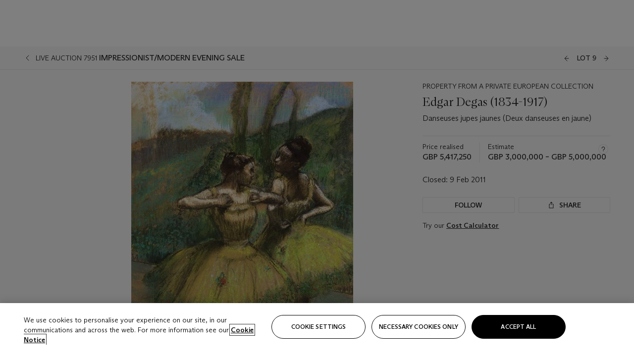

--- FILE ---
content_type: text/html; charset=utf-8
request_url: https://www.christies.com.cn/en/lot/lot-5407007
body_size: 35588
content:



<!DOCTYPE html>
<html class="no-js" lang="en">
<head>
    <meta charset="utf-8" />
    
    


<script type="text/plain" class="optanon-category-2">
        
        var xmlHttp = new XMLHttpRequest();
        xmlHttp.open( "HEAD", "https://js.monitor.azure.com/scripts/b/ai.2.min.js", false );
        xmlHttp.onload = function() {
            if (xmlHttp.status == 200) {

                
                !function (T, l, y) { var S = T.location, k = "script", D = "instrumentationKey", C = "ingestionendpoint", I = "disableExceptionTracking", E = "ai.device.", b = "toLowerCase", w = "crossOrigin", N = "POST", e = "appInsightsSDK", t = y.name || "appInsights"; (y.name || T[e]) && (T[e] = t); var n = T[t] || function (d) { var g = !1, f = !1, m = { initialize: !0, queue: [], sv: "5", version: 2, config: d }; function v(e, t) { var n = {}, a = "Browser"; return n[E + "id"] = a[b](), n[E + "type"] = a, n["ai.operation.name"] = S && S.pathname || "_unknown_", n["ai.internal.sdkVersion"] = "javascript:snippet_" + (m.sv || m.version), { time: function () { var e = new Date; function t(e) { var t = "" + e; return 1 === t.length && (t = "0" + t), t } return e.getUTCFullYear() + "-" + t(1 + e.getUTCMonth()) + "-" + t(e.getUTCDate()) + "T" + t(e.getUTCHours()) + ":" + t(e.getUTCMinutes()) + ":" + t(e.getUTCSeconds()) + "." + ((e.getUTCMilliseconds() / 1e3).toFixed(3) + "").slice(2, 5) + "Z" }(), iKey: e, name: "Microsoft.ApplicationInsights." + e.replace(/-/g, "") + "." + t, sampleRate: 100, tags: n, data: { baseData: { ver: 2 } } } } var h = d.url || y.src; if (h) { function a(e) { var t, n, a, i, r, o, s, c, u, p, l; g = !0, m.queue = [], f || (f = !0, t = h, s = function () { var e = {}, t = d.connectionString; if (t) for (var n = t.split(";"), a = 0; a < n.length; a++) { var i = n[a].split("="); 2 === i.length && (e[i[0][b]()] = i[1]) } if (!e[C]) { var r = e.endpointsuffix, o = r ? e.location : null; e[C] = "https://" + (o ? o + "." : "") + "dc." + (r || "services.visualstudio.com") } return e }(), c = s[D] || d[D] || "", u = s[C], p = u ? u + "/v2/track" : d.endpointUrl, (l = []).push((n = "SDK LOAD Failure: Failed to load Application Insights SDK script (See stack for details)", a = t, i = p, (o = (r = v(c, "Exception")).data).baseType = "ExceptionData", o.baseData.exceptions = [{ typeName: "SDKLoadFailed", message: n.replace(/\./g, "-"), hasFullStack: !1, stack: n + "\nSnippet failed to load [" + a + "] -- Telemetry is disabled\nHelp Link: https://go.microsoft.com/fwlink/?linkid=2128109\nHost: " + (S && S.pathname || "_unknown_") + "\nEndpoint: " + i, parsedStack: [] }], r)), l.push(function (e, t, n, a) { var i = v(c, "Message"), r = i.data; r.baseType = "MessageData"; var o = r.baseData; return o.message = 'AI (Internal): 99 message:"' + ("SDK LOAD Failure: Failed to load Application Insights SDK script (See stack for details) (" + n + ")").replace(/\"/g, "") + '"', o.properties = { endpoint: a }, i }(0, 0, t, p)), function (e, t) { if (JSON) { var n = T.fetch; if (n && !y.useXhr) n(t, { method: N, body: JSON.stringify(e), mode: "cors" }); else if (XMLHttpRequest) { var a = new XMLHttpRequest; a.open(N, t), a.setRequestHeader("Content-type", "application/json"), a.send(JSON.stringify(e)) } } }(l, p)) } function i(e, t) { f || setTimeout(function () { !t && m.core || a() }, 500) } var e = function () { var n = l.createElement(k); n.src = h; var e = y[w]; return !e && "" !== e || "undefined" == n[w] || (n[w] = e), n.onload = i, n.onerror = a, n.onreadystatechange = function (e, t) { "loaded" !== n.readyState && "complete" !== n.readyState || i(0, t) }, n }(); y.ld < 0 ? l.getElementsByTagName("head")[0].appendChild(e) : setTimeout(function () { l.getElementsByTagName(k)[0].parentNode.appendChild(e) }, y.ld || 0) } try { m.cookie = l.cookie } catch (p) { } function t(e) { for (; e.length;)!function (t) { m[t] = function () { var e = arguments; g || m.queue.push(function () { m[t].apply(m, e) }) } }(e.pop()) } var n = "track", r = "TrackPage", o = "TrackEvent"; t([n + "Event", n + "PageView", n + "Exception", n + "Trace", n + "DependencyData", n + "Metric", n + "PageViewPerformance", "start" + r, "stop" + r, "start" + o, "stop" + o, "addTelemetryInitializer", "setAuthenticatedUserContext", "clearAuthenticatedUserContext", "flush"]), m.SeverityLevel = { Verbose: 0, Information: 1, Warning: 2, Error: 3, Critical: 4 }; var s = (d.extensionConfig || {}).ApplicationInsightsAnalytics || {}; if (!0 !== d[I] && !0 !== s[I]) { var c = "onerror"; t(["_" + c]); var u = T[c]; T[c] = function (e, t, n, a, i) { var r = u && u(e, t, n, a, i); return !0 !== r && m["_" + c]({ message: e, url: t, lineNumber: n, columnNumber: a, error: i }), r }, d.autoExceptionInstrumented = !0 } return m }(y.cfg); function a() { y.onInit && y.onInit(n) } (T[t] = n).queue && 0 === n.queue.length ? (n.queue.push(a), n.trackPageView({})) : a() }(window, document, {
                    src: "https://js.monitor.azure.com/scripts/b/ai.2.min.js", crossOrigin: "anonymous",
                    onInit: function (sdk) {
                        sdk.addTelemetryInitializer(function (envelope) {
                            if (envelope.baseType == "RemoteDependencyData")
                            {
                                var excludedDomains = ["cdn.cookielaw.org","o2.mouseflow.com","s.acquire.io","app.acquire.io","seg.mmtro.com","christiesinc.tt.omtrdc.net","dpm.demdex.net","smetrics.christies.com","ct.pinterest.com","www.google-analytics.com"];

                                for (let i = 0; i < excludedDomains.length; i++)
                                {
                                    if (envelope.baseData.target.includes(excludedDomains[i]))
                                    {
                                        return false;
                                    }
                                }
                            }

                            return true;
                        });
                    },
                    cfg: {
                        instrumentationKey: "5c229b10-0be6-42b4-bfbf-0babaf38d0ac",
                        disableFetchTracking: false,
                        disablePageUnloadEvents: ["unload"]
                    }
                });
                
            }
        }

        try{
            xmlHttp.send( null );
        } catch (error) {
            // ignore: user is blocking scripts, what else can we do?
        }

</script>



    <script>
        window.chrGlobal = {"ismobileapp":false,"distribution_package_url":"https://dsl.assets.christies.com/distribution/production/latest/index.js","distribution_package_app_name":"","language":"en","analytics_env":"christiesprod","analytics_region_tag":"data-track","analytics_debug":false,"is_authenticated":false,"analytics_datalayer":true,"share":{"client_id":"ra-5fc8ecd336145103","items":[{"type":"email","label_txt":"Email","analytics_id":"live_socialshare_email","aria_share_title_txt":"Share via Email"}]},"labels":{"close_modal_txt":"Close modal window"},"access_token_expiration":"0"};
    </script>

<script type="module">
    import { initializePackage } from 'https://dsl.assets.christies.com/distribution/production/latest/index.js';
    initializePackage("sitecore");
</script>




    <title>Edgar Degas (1834-1917) , Danseuses jupes jaunes (Deux danseuses en jaune)  | Christie&#39;s</title>

    <meta name="description" content="Danseuses jupes jaunes (Deux danseuses en jaune) " />

    <meta name="keywords" content="Christie’s, Live Auction, Auction, Lot" />

    <link rel="canonical" href="https://www.christies.com.cn/en/lot/lot-5407007" />

    <meta name="robots" content="all" />

    <meta name="christies-ctx-item" content="{DB47C573-0E0A-4C5F-A264-DB8584B23DD7}" />





    <meta name="og:title" content="Edgar Degas (1834-1917) , Danseuses jupes jaunes (Deux danseuses en jaune)  | Christie&#39;s" />

    <meta name="og:description" content="Danseuses jupes jaunes (Deux danseuses en jaune) " />

    <meta name="og:image" content="https://www.christies.com.cn/img/LotImages/2011/CKS/2011_CKS_07951_0009_000(edgar_degas_danseuses_jupes_jaunes105025).jpg?mode=max" />

    <meta name="og:type" content="website" />

    <meta name="og:url" content="https://www.christies.com.cn/en/lot/lot-5407007" />




<meta name="viewport" content="width=device-width, initial-scale=1" />
<meta http-equiv="X-UA-Compatible" content="IE=edge" />
<meta name="format-detection" content="telephone=no">

<link href="https://dsl.assets.christies.com.cn/design-system-library/production/critical.min.css" rel="preload stylesheet" as="style" fetchpriority="high" />
<link href="https://dsl.assets.christies.com.cn/design-system-library/production/arizona.min.css" rel="preload stylesheet" as="style" fetchpriority="high" />

<script src="https://dsl.assets.christies.com.cn/design-system-library/production/critical.min.js" async></script>
<script type="module" src="https://dsl.assets.christies.com.cn/design-system-library/production/christies-design-system-library.esm.js" defer></script>
<script nomodule src="https://dsl.assets.christies.com.cn/design-system-library/production/christies-design-system-library.js" defer></script>
<link href="https://dsl.assets.christies.com.cn/design-system-library/production/christies-design-system-library.css" rel="preload stylesheet" as="style" fetchpriority="high" />

<script>
    function getRootNode(o) { return "object" == typeof o && Boolean(o.composed) ? getShadowIncludingRoot(this) : getRoot(this) } function getShadowIncludingRoot(o) { var t = getRoot(o); return isShadowRoot(t) ? getShadowIncludingRoot(t.host) : t } function getRoot(o) { return null != o.parentNode ? getRoot(o.parentNode) : o }
    function isShadowRoot(o) { return "#document-fragment" === o.nodeName && "ShadowRoot" === o.constructor.name } Object.defineProperty(Node.prototype, "getRootNode", { enumerable: !1, configurable: !1, value: getRootNode });
</script>




<link rel='shortcut icon' type='image/x-icon' href='/Assets/Discovery.Project.Website/V2023/favicons/favicon.ico'><link rel='icon' type='image/png' href='/Assets/Discovery.Project.Website/V2023/favicons/favicon-16x16.png' sizes='16x16'><link rel='icon' type='image/png' href='/Assets/Discovery.Project.Website/V2023/favicons/favicon-32x32.png' sizes='32x32'><link rel='apple-touch-icon' type='image/png' href='/Assets/Discovery.Project.Website/V2023/favicons/apple-touch-icon-57x57.png' sizes='57x57'><link rel='apple-touch-icon' type='image/png' href='/Assets/Discovery.Project.Website/V2023/favicons/apple-touch-icon-60x60.png' sizes='60x60'><link rel='apple-touch-icon' type='image/png' href='/Assets/Discovery.Project.Website/V2023/favicons/apple-touch-icon-72x72.png' sizes='72x72'><link rel='apple-touch-icon' type='image/png' href='/Assets/Discovery.Project.Website/V2023/favicons/apple-touch-icon-76x76.png' sizes='76x76'><link rel='apple-touch-icon' type='image/png' href='/Assets/Discovery.Project.Website/V2023/favicons/apple-touch-icon-114x114.png' sizes='114x114'><link rel='apple-touch-icon' type='image/png' href='/Assets/Discovery.Project.Website/V2023/favicons/apple-touch-icon-120x120.png' sizes='120x120'><link rel='apple-touch-icon' type='image/png' href='/Assets/Discovery.Project.Website/V2023/favicons/apple-touch-icon-144x144.png' sizes='144x144'><link rel='apple-touch-icon' type='image/png' href='/Assets/Discovery.Project.Website/V2023/favicons/apple-touch-icon-152x152.png' sizes='152x152'><link rel='apple-touch-icon' type='image/png' href='/Assets/Discovery.Project.Website/V2023/favicons/apple-touch-icon-167x167.png' sizes='167x167'><link rel='apple-touch-icon' type='image/png' href='/Assets/Discovery.Project.Website/V2023/favicons/apple-touch-icon-180x180.png' sizes='180x180'><link rel='apple-touch-icon' type='image/png' href='/Assets/Discovery.Project.Website/V2023/favicons/apple-touch-icon-1024x1024.png' sizes='1024x1024'><link rel='apple-touch-startup-image' media='(min-width: 320px) and (min-height: 480px) and (-webkit-device-pixel-ratio: 1)' type='image/png' href='/Assets/Discovery.Project.Website/V2023/favicons/apple-touch-startup-image-320x460.png'><link rel='apple-touch-startup-image' media='(min-width: 320px) and (min-height: 480px) and (-webkit-device-pixel-ratio: 2)' type='image/png' href='/Assets/Discovery.Project.Website/V2023/favicons/apple-touch-startup-image-640x920.png'><link rel='apple-touch-startup-image' media='(min-width: 320px) and (min-height: 568px) and (-webkit-device-pixel-ratio: 2)' type='image/png' href='/Assets/Discovery.Project.Website/V2023/favicons/apple-touch-startup-image-640x1096.png'><link rel='apple-touch-startup-image' media='(min-width: 375px) and (min-height: 667px) and (-webkit-device-pixel-ratio: 2)' type='image/png' href='/Assets/Discovery.Project.Website/V2023/favicons/apple-touch-startup-image-750x1294.png'><link rel='apple-touch-startup-image' media='(min-width: 414px) and (min-height: 736px) and (orientation: landscape) and (-webkit-device-pixel-ratio: 3)' type='image/png' href='/Assets/Discovery.Project.Website/V2023/favicons/apple-touch-startup-image-1182x2208.png'><link rel='apple-touch-startup-image' media='(min-width: 414px) and (min-height: 736px) and (orientation: portrait) and (-webkit-device-pixel-ratio: 3)' type='image/png' href='/Assets/Discovery.Project.Website/V2023/favicons/apple-touch-startup-image-1242x2148.png'><link rel='apple-touch-startup-image' media='(min-width: 414px) and (min-height: 736px) and (orientation: portrait) and (-webkit-device-pixel-ratio: 3)' type='image/png' href='/Assets/Discovery.Project.Website/V2023/favicons/apple-touch-startup-image-748x1024.png'><link rel='apple-touch-startup-image' media='(min-width: 768px) and (min-height: 1024px) and (orientation: portrait) and (-webkit-device-pixel-ratio: 1)' type='image/png' href='/Assets/Discovery.Project.Website/V2023/favicons/apple-touch-startup-image-768x1004.png'><link rel='apple-touch-startup-image' media='(min-width: 768px) and (min-height: 1024px) and (orientation: landscape) and (-webkit-device-pixel-ratio: 2)' type='image/png' href='/Assets/Discovery.Project.Website/V2023/favicons/apple-touch-startup-image-1496x2048.png'><link rel='apple-touch-startup-image' media='(min-width: 768px) and (min-height: 1024px) and (orientation: portrait) and (-webkit-device-pixel-ratio: 2)' type='image/png' href='/Assets/Discovery.Project.Website/V2023/favicons/apple-touch-startup-image-1536x2008.png'><link rel='icon' type='image/png' href='/Assets/Discovery.Project.Website/V2023/favicons/coast-228x228.png'>
        <meta name="mobile-web-app-capable" content="yes" />
        <meta name="theme-color" content="#fff" />
        <meta name="application-name" content="Christie&#39;s" />
        <meta name="apple-mobile-web-app-capable" content="yes" />
        <meta name="apple-mobile-web-app-status-bar-style" content="black-translucent" />
        <meta name="apple-mobile-web-app-title" content="Christie&#39;s" />
        <meta name="msapplication-TileColor" content="#fff" />
        <meta name="msapplication-TileImage" content="/Assets/Discovery.Project.Website/mstile-144x144.png" />
        <meta name="msapplication-config" content="\Assets\Discovery.Project.Website\favicons\browserconfig.xml" />
        <meta name="yandex-tableau-widget" content="\Assets\Discovery.Project.Website\favicons\yandex-browser-manifest.json" />



    <script>
    var $buoop = {
        required: { e: -4, f: -3, o: -3, s: -1, c: -3 }, insecure: true, unsupported: true, api: 2020.02, text: {
            'msg': 'Your web browser ({brow_name}) is out of date.',
            'msgmore': 'Update your browser for more security, speed and the best experience on this site.',
            'bupdate': 'Update browser',
            'bignore': 'Ignore',
            'remind': 'You will be reminded in {days} days.',
            'bnever': 'Never show again'
        }
    };
    function $buo_f() {
        var e = document.createElement("script");
        e.src = "//browser-update.org/update.min.js";
        document.body.appendChild(e);
    };
    try { document.addEventListener("DOMContentLoaded", $buo_f, false) }
    catch (e) { window.attachEvent("onload", $buo_f) }
    </script>





<style>
    .chr-theme--living-color.chr-theme--living-color {
        --c-accent: 0, 0%, 97%;
        --c-dominant: 0, 0%, 13%;
    }
</style>
</head>
    <body>
        
        




<script>
    window.chrComponents = window.chrComponents || {};
    window.chrComponents.header = {"data":{"header":{"language":"en","language_id":"1","is_authenticated":false,"page_refresh_after_sign_in":true,"page_refresh_after_sign_out":true,"sign_up_account_url":"https://signup.christies.com.cn/signup","sign_up_from_live_chat_account_url":"https://signup.christies.com.cn/signup?fromLiveChat=true","forgot_your_password_url":"/mychristies/passwordretrieval.aspx","login_aws_waf_security_script_url":"https://671144c6c9ff.us-east-1.sdk.awswaf.com/671144c6c9ff/11d0f81935d9/challenge.js","sign_in_api_endpoint":{"url":"https://dw-prod-auth.christies.com.cn","path":"auth/api/v1/login","method":"POST","parameters":{"fromSignInToBid":""}},"sign_out_api_endpoint":{"url":"https://dw-prod-auth.christies.com.cn","path":"auth/api/v1/logout","method":"POST","parameters":{"currentPageUri":""}},"sliding_session_api_endpoint":{"url":"https://dw-prod-auth.christies.com.cn","path":"auth/api/v1/refresh","method":"POST","parameters":null},"languages":[{"title_txt":"繁","full_title_txt":"Traditional Chinese","aria_label_txt":"Traditional Chinese","query_string_parameters":{"lid":"3","sc_lang":"zh"}},{"title_txt":"简","full_title_txt":"Simplified Chinese","aria_label_txt":"Simplified Chinese","query_string_parameters":{"lid":"4","sc_lang":"zh-cn"}}],"search":{"url":"/en/search","redirect_keywords":["Gooding","Internships","Internship","apprenticeship"],"numbers_of_letters_to_start":0,"time_to_start":0},"access_token_expiration":"0"}},"labels":{"aria_back_to_parent_txt":"Back to parent menu","aria_expanded_menu_item_txt":"Press arrow down to enter the secondary menu","aria_main_nav_txt":"Primary","aria_menu_txt":"Menu","aria_search_btn_txt":"Submit search","aria_search_txt":"Search","aria_skip_link_txt":"Skip links","aria_user_navigation_txt":"User navigation","back_button_txt":"Back","choose_language_txt":"Choose language","language_label_txt":"English","language_txt":"Language","placeholder_txt":"Search by keyword","skip_link_txt":"Skip to main content","view_all_txt":"View all","login_modal_title_txt":"Sign in to your account","login_modal_title_from_live_chat_txt":"Please log in or create an account to chat with a client service representative","login_modal_username_txt":"Email address","login_modal_username_required_error_txt":"Please enter your email address","login_modal_password_txt":"Password","login_modal_password_required_error_txt":"Please enter your password","login_modal_forgot_your_password_txt":"Forgot your password?","login_modal_sign_in_txt":"Sign in","login_modal_create_new_account_txt":"Create an account","login_modal_show_password_txt":"Reveal password","login_modal_hide_password_txt":"Hide password","login_modal_error_txt":"Something went wrong. Please try again.","login_modal_invalid_credentials_txt":"Your email address and password do not match. Please try again.","login_modal_account_locked_txt":"Your account has been temporarily locked due to multiple login attempts. We’ve sent you an email with instructions on how to unlock it. For more help, contact <a class=\"chr-alert-next__content__link\" href=\"https://christies.com/\" target=\"_blank\">Client Services</a>.","refresh_modal_title_txt":"You've been signed out!","refresh_modal_message_txt":"You are no longer authenticated. Please refresh your page and sign in again if you wish to bid in auctions.","refresh_modal_button_txt":"Refresh the page"}};
</script>

<style>
    :root {
        /* Header heights for CLS prevention */
        --header-height-mobile: 56px;   /* Height for mobile screens */
        --header-height-desktop: 94px;  /* Height for desktop screens */
    }
    #headerHost {
        height: var(--header-height-mobile);
    }

    @media (min-width: 1280px) {
        #headerHost {
            height: var(--header-height-desktop);
        }
    }

</style>

<div id="headerHost">
    <template shadowrootmode="open">
        <link rel="stylesheet" href="https://dsl.assets.christies.com.cn/react-legacy-integration/production/latest/index.css" />
        <div id="headerRoot" />
    </template>
</div>

<script type="module">
    import ReactTools, { Header, AuthContext } from 'https://dsl.assets.christies.com.cn/react-legacy-integration/production/latest/index.js';

    const shadowRoot = document.getElementById('headerHost').shadowRoot
    const root = ReactTools.createRoot(shadowRoot.getElementById("headerRoot"));

    const authParams = {
        login: () => { window.dispatchEvent(new CustomEvent("chr.openLoginModal")) },
        logout: () => { window.dispatchEvent(new CustomEvent("chr.logout")) },
        isAuthenticated: false,
        getToken: () => "",
    }

    root.render(
        ReactTools.createElement(AuthContext.Provider, { value: authParams }, ReactTools.createElement(Header, {
                headerData: {"data":{"language":"en","logo":{"title_txt":"Christie's","url":"/en","analytics_id":"logo"},"search":{"url":"/en/search","redirect_keywords":["Gooding","Internships","Internship","apprenticeship"],"numbers_of_letters_to_start":0,"time_to_start":0},"languages":[{"title_txt":"EN","full_title_txt":"English","aria_label_txt":"English","query_string_parameters":{"lid":"1","sc_lang":"en"}},{"title_txt":"繁","full_title_txt":"Traditional Chinese","aria_label_txt":"Traditional Chinese","query_string_parameters":{"lid":"3","sc_lang":"zh"}},{"title_txt":"简","full_title_txt":"Simplified Chinese","aria_label_txt":"Simplified Chinese","query_string_parameters":{"lid":"4","sc_lang":"zh-cn"}}],"main_navigation_links":[{"secondary_navigation_links":[{"show_view_all":false,"items":[{"title_txt":"Upcoming auctions","url":"/en/calendar?filters=|event_live|event_115|","analytics_id":"upcomingauctions","truncate_at_two_lines":false},{"title_txt":"Current exhibitions","url":"https://www.christies.com.cn/en/stories/on-view-4323c96e8d15434092ff8abf2f2070fc?sc_mode=normal","analytics_id":"currentexhibitions","truncate_at_two_lines":false},{"title_txt":"Browse all art and objects","url":"/en/browse?sortby=relevance","analytics_id":"browseallartandobjects","truncate_at_two_lines":false},{"title_txt":"Auction results","url":"https://www.christies.com.cn/en/results","analytics_id":"auctionresults","truncate_at_two_lines":false}],"title_txt":"Calendar","url":"https://www.christies.com.cn/en/calendar","analytics_id":"calendar"},{"show_view_all":true,"items":[{"title_txt":"COLLECTOR/CONNOISEUR: The Max N. Berry Collections Monotypes by Maurice Brazil Prendergast Online Sale","url":"/en/auction/collector-connoiseur-the-max-n-berry-collections-monotypes-by-maurice-brazil-prendergast-online-sale-24800-nyr/","analytics_id":"collectorconnoiseurthemaxnberrycollectionsmonotypes","truncate_at_two_lines":false},{"title_txt":"COLLECTOR/CONNOISSEUR: The Max N. Berry Collections; American Art Online Sale","url":"/en/auction/collector-connoisseur-the-max-n-berry-collections-american-art-online-sale-24515-nyr/","analytics_id":"collectorconnoiseurthemaxnberrycollectionsamericanart","truncate_at_two_lines":false},{"title_txt":"Fine and Rare Wines & Spirits Online: New York Edition","url":"/en/auction/fine-and-rare-wines-spirits-online-new-york-edition-24219-nyr/","analytics_id":"fineandrarewinesandspiritsonlinenewyorkedition","truncate_at_two_lines":false},{"title_txt":"The American Collector","url":"/en/auction/the-american-collector-23898-nyr/","analytics_id":"theamericancollector","truncate_at_two_lines":false},{"title_txt":"Rétromobile Paris","url":"/en/auction/r-tromobile-paris-24647-pag/","analytics_id":"retromobileparis","truncate_at_two_lines":false},{"title_txt":"Antiquities","url":"/en/auction/antiquities-24243-nyr/","analytics_id":"antiquities","truncate_at_two_lines":false},{"title_txt":"The Historic Cellar of Jürgen Schwarz: Five Decades of Collecting Part II","url":"/en/auction/the-historic-cellar-of-j-rgen-schwarz-five-decades-of-collecting-part-ii-24460-hgk/","analytics_id":"thehistoriccellarofjurgenschwarzfivedecadesofcollectingpartii","truncate_at_two_lines":false},{"title_txt":"Mathilde and Friends in Paris","url":"/en/auction/mathilde-and-friends-in-paris-24667-par/","analytics_id":"mathildeandfriendsinparis","truncate_at_two_lines":false},{"title_txt":"Old Masters","url":"/en/auction/old-masters-23933-nyr/","analytics_id":"oldmasters","truncate_at_two_lines":false},{"title_txt":"Old Master Paintings and Sculpture Part II ","url":"/en/auction/old-master-paintings-and-sculpture-part-ii-30918/","analytics_id":"oldmasterpaintingsandsculpturepartii","truncate_at_two_lines":false},{"title_txt":"Fine Printed Books and Manuscripts including Americana","url":"/en/auction/fine-printed-books-and-manuscripts-including-americana-23758-nyr/","analytics_id":"fineprintedbooksandmanuscriptsincludingamericana","truncate_at_two_lines":false},{"title_txt":"Old Master and British Drawings","url":"/en/auction/old-master-and-british-drawings-24142-nyr/","analytics_id":"oldmasterandbritishdrawings","truncate_at_two_lines":false},{"title_txt":"A Life of Discerning Passions: The Collection of H. Rodes Sr. and Patricia Hart: Live","url":"/en/auction/a-life-of-discerning-passions-the-collection-of-h-rodes-sr-and-patricia-hart-live-31095/","analytics_id":"alifeofdiscerningpassionsthecollectionofhrodessrandpatriciahartlive","truncate_at_two_lines":false}],"title_txt":"Current Auctions","url":"/en/calendar?filters=|event_live|event_115|","analytics_id":"currentauctions"},{"show_view_all":true,"items":[{"title_txt":"Americana Week | New York","url":"https://www.christies.com.cn/en/events/americana-week/browse-all-lots","analytics_id":"americanaweeknewyork","truncate_at_two_lines":true},{"title_txt":"COLLECTOR/CONNOISSEUR The Max N. Berry Collections | New York","url":"/en/events/the-max-n-berry-collections","analytics_id":"maxnberrycollections","truncate_at_two_lines":true},{"title_txt":"Classic Week | New York","url":"https://www.christies.com.cn/en/events/classic-week-new-york/what-is-on","analytics_id":"thecollectionofhrodessrandpatriciahart","truncate_at_two_lines":true},{"title_txt":"The Irene Roosevelt Aiken Collection | New York","url":"https://www.christies.com.cn/en/events/the-irene-roosevelt-aitken-collection/what-is-on","analytics_id":"irenrooseveltaitkennewyork","truncate_at_two_lines":true},{"title_txt":"The Roger and Josette Vanthournout Collection | London","url":"https://www.christies.com.cn/en/events/the-roger-and-josette-vanthournout-collection/what-is-on","analytics_id":"vanthournoutcollectionlondon","truncate_at_two_lines":true},{"title_txt":"The Jim Irsay Collection | New York","url":"/en/events/the-jim-irsay-collection","analytics_id":"thejimirsaycollection","truncate_at_two_lines":false}],"title_txt":"Featured","url":"/en/calendar","analytics_id":"featured"}],"title_txt":"Auctions","url":"https://www.christies.com.cn/en/calendar","analytics_id":"auctions"},{"secondary_navigation_links":[{"show_view_all":true,"items":[{"title_txt":"Decorative Arts For Your Home | Online","url":"https://www.private.christies.com/","analytics_id":"decorativeartsforyourhome","truncate_at_two_lines":true},{"title_txt":"Iconic Handbags: A Private Selling Exhibition","url":"/en/private-sales/exhibitions/iconic-handbags-a-private-selling-exhibition-2657accd-151f-452a-a491-47696197b93d/browse-works","analytics_id":"iconichandbagsaprivatesellingexhibition","truncate_at_two_lines":true}],"title_txt":"Current Exhibitions","url":"https://www.christies.com.cn/en/private-sales/whats-on-offer","analytics_id":"currentexhibitions"},{"show_view_all":true,"items":[{"title_txt":"19th Century Furniture and Works of Art","url":"/en/private-sales/categories?filters=%7CDepartmentIds%7B68%7D%7C","analytics_id":"19thcenturyfurnitureandworksofart","truncate_at_two_lines":true},{"title_txt":"American Art","url":"/private-sales/categories?filters=DepartmentIds%7B3%7D","analytics_id":"americanart","truncate_at_two_lines":false},{"title_txt":"European Furniture & Works of Art","url":"/en/private-sales/categories?filters=%7CDepartmentIds%7B26%7D%7C&loadall=false&page=1&sortby=PublishDate","analytics_id":"europeanfurnitureandworksofart","truncate_at_two_lines":true},{"title_txt":"Handbags and Accessories","url":"/private-sales/categories?filters=DepartmentIds%7B22%7D","analytics_id":"handbags","truncate_at_two_lines":false},{"title_txt":"Impressionist and Modern Art","url":"/private-sales/categories?filters=DepartmentIds%7B29%7D","analytics_id":"impressionistandmodernart","truncate_at_two_lines":false},{"title_txt":"Post War and Contemporary Art","url":"/private-sales/categories?filters=DepartmentIds%7B74%7D","analytics_id":"postwarandcontemporaryart","truncate_at_two_lines":false},{"title_txt":"Science and Natural History","url":"/private-sales/categories?filters=DepartmentIds%7B47%7D","analytics_id":"scienceandnaturalhistory","truncate_at_two_lines":false}],"title_txt":"Categories","url":"https://www.christies.com.cn/en/private-sales/categories","analytics_id":"categories"},{"show_view_all":false,"items":[{"title_txt":"Request an estimate","url":"https://www.christies.com.cn/selling-services/auction-services/auction-estimates/overview","analytics_id":"requestanestimate","truncate_at_two_lines":false},{"title_txt":"Selling guide","url":"https://www.christies.com.cn/en/help/selling-guide/overview","analytics_id":"sellingguide","truncate_at_two_lines":false},{"title_txt":"About Private Sales","url":"https://www.christies.com.cn/en/private-sales/about","analytics_id":"aboutprivatesales","truncate_at_two_lines":false}],"title_txt":"Sell with us","url":"https://www.christies.com.cn/en/help/selling-guide/overview","analytics_id":"sellwithus"}],"title_txt":"Private Sales","url":"/en/private-sales/whats-on-offer","analytics_id":"privatesales"},{"secondary_navigation_links":[{"show_view_all":false,"items":[{"title_txt":"Request an estimate","url":"https://www.christies.com.cn/selling-services/auction-services/auction-estimates/overview","analytics_id":"requestanestimate","truncate_at_two_lines":false},{"title_txt":"Finance your art","url":"https://www.christies.com.cn/en/services/art-finance/overview","analytics_id":"financeyourart","truncate_at_two_lines":true},{"title_txt":"Selling guide","url":"https://www.christies.com.cn/en/help/selling-guide/overview","analytics_id":"sellingguide","truncate_at_two_lines":false},{"title_txt":"Auction results","url":"https://www.christies.com.cn/en/results","analytics_id":"auctionresults","truncate_at_two_lines":false}],"title_txt":"Sell with us","url":"https://www.christies.com.cn/en/help/selling-guide/overview","analytics_id":"sellwithus"},{"show_view_all":true,"items":[{"title_txt":"19th Century European Art","url":"/en/departments/19th-century-european-art","analytics_id":"19thcenturyeuropeanart","truncate_at_two_lines":false},{"title_txt":"African and Oceanic Art","url":"/en/departments/african-and-oceanic-art","analytics_id":"africanandoceanicart","truncate_at_two_lines":false},{"title_txt":"American Art","url":"/en/departments/american-art","analytics_id":"americanart","truncate_at_two_lines":false},{"title_txt":"Ancient Art and Antiquities","url":"/en/departments/ancient-art-and-antiquities","analytics_id":"ancientartandantiquities","truncate_at_two_lines":false},{"title_txt":"Automobiles, Cars, Motorcycles and Automobilia","url":"/en/department/automobiles-cars-motorcycles-automobilia","analytics_id":"automobilescarsmotorcyclesandautomobilia","truncate_at_two_lines":false},{"title_txt":"Books and Manuscripts","url":"/en/departments/books-and-manuscripts","analytics_id":"booksandmanuscripts","truncate_at_two_lines":false},{"title_txt":"Chinese Ceramics and Works of Art","url":"/en/departments/chinese-ceramics-and-works-of-art","analytics_id":"chineseceramicsandworksofart","truncate_at_two_lines":false},{"title_txt":"Chinese Paintings","url":"/en/departments/chinese-paintings","analytics_id":"chinesepaintings","truncate_at_two_lines":false},{"title_txt":"Design","url":"/en/departments/design","analytics_id":"design","truncate_at_two_lines":false},{"title_txt":"European Furniture and Works of Art","url":"/en/departments/european-furniture-and-works-of-art","analytics_id":"europeanfurnitureandworksofart","truncate_at_two_lines":false},{"title_txt":"Handbags and Accessories","url":"/en/departments/handbags-and-accessories","analytics_id":"handbagsandaccessories","truncate_at_two_lines":false},{"title_txt":"Impressionist and Modern Art","url":"/en/departments/impressionist-and-modern-art","analytics_id":"impressionistandmodernart","truncate_at_two_lines":false},{"title_txt":"Islamic and Indian Art","url":"/en/departments/islamic-and-indian-art","analytics_id":"islamicandindianart","truncate_at_two_lines":false},{"title_txt":"Japanese Art","url":"/en/departments/japanese-art","analytics_id":"japaneseart","truncate_at_two_lines":false},{"title_txt":"Jewellery","url":"/en/departments/jewellery","analytics_id":"jewellery","truncate_at_two_lines":false},{"title_txt":"Latin American Art","url":"/en/departments/latin-american-art","analytics_id":"latinamericanart","truncate_at_two_lines":false},{"title_txt":"Modern and Contemporary Middle Eastern Art","url":"/en/departments/modern-and-contemporary-middle-eastern-art","analytics_id":"modernandcontemporarymiddleeasternart","truncate_at_two_lines":false},{"title_txt":"Old Master Drawings","url":"/en/departments/old-master-drawings","analytics_id":"oldmasterdrawings","truncate_at_two_lines":false},{"title_txt":"Old Master Paintings","url":"/en/departments/old-master-paintings","analytics_id":"oldmasterpaintings","truncate_at_two_lines":false},{"title_txt":"Photographs","url":"/en/departments/photographs","analytics_id":"photographs","truncate_at_two_lines":false},{"title_txt":"Post-War and Contemporary Art","url":"/en/departments/post-war-and-contemporary-art","analytics_id":"post-warandcontemporaryart","truncate_at_two_lines":false},{"title_txt":"Prints and Multiples","url":"/en/departments/prints-and-multiples","analytics_id":"printsandmultiples","truncate_at_two_lines":false},{"title_txt":"Private and Iconic Collections","url":"/en/departments/private-and-iconic-collections","analytics_id":"privateandiconiccollections","truncate_at_two_lines":false},{"title_txt":"Rugs and Carpets","url":"/en/departments/rugs-and-carpets","analytics_id":"rugsandcarpets","truncate_at_two_lines":false},{"title_txt":"Watches and Wristwatches","url":"/en/departments/watches-and-wristwatches","analytics_id":"watchesandwristwatches","truncate_at_two_lines":false},{"title_txt":"Wine and Spirits","url":"/en/departments/wine-and-spirits","analytics_id":"wineandspirits","truncate_at_two_lines":false}],"title_txt":"Departments","url":"https://www.christies.com.cn/departments/Index.aspx","analytics_id":"departments"}],"title_txt":"Sell","url":"https://www.christies.com.cn/en/help/selling-guide/overview","analytics_id":"sell"},{"secondary_navigation_links":[{"show_view_all":true,"items":[{"title_txt":"19th Century European Art","url":"/en/departments/19th-century-european-art","analytics_id":"19thcenturyeuropeanart","truncate_at_two_lines":false},{"title_txt":"African and Oceanic Art","url":"/en/departments/african-and-oceanic-art","analytics_id":"africanandoceanicart","truncate_at_two_lines":false},{"title_txt":"American Art","url":"/en/departments/american-art","analytics_id":"americanart","truncate_at_two_lines":false},{"title_txt":"Ancient Art and Antiquities","url":"/en/departments/ancient-art-and-antiquities","analytics_id":"ancientartandantiquities","truncate_at_two_lines":false},{"title_txt":"Automobiles, Cars, Motorcycles and Automobilia","url":"/en/department/automobiles-cars-motorcycles-automobilia","analytics_id":"automobilescarsmotorcyclesandautomobilia","truncate_at_two_lines":false},{"title_txt":"Books and Manuscripts","url":"/en/departments/books-and-manuscripts","analytics_id":"booksandmanuscripts","truncate_at_two_lines":false},{"title_txt":"Chinese Ceramics and Works of Art","url":"/en/departments/chinese-ceramics-and-works-of-art","analytics_id":"chineseceramicsandworksofart","truncate_at_two_lines":false},{"title_txt":"Chinese Paintings","url":"/en/departments/chinese-paintings","analytics_id":"chinesepaintings","truncate_at_two_lines":false},{"title_txt":"Design","url":"/en/departments/design","analytics_id":"design","truncate_at_two_lines":false},{"title_txt":"European Furniture and Works of Art","url":"/en/departments/european-furniture-and-works-of-art","analytics_id":"europeanfurnitureandworksofart","truncate_at_two_lines":false},{"title_txt":"European Sculpture and Works of Art","url":"/en/departments/european-sculpture","analytics_id":"europeansculptureandworksofart","truncate_at_two_lines":false},{"title_txt":"Guitars","url":"https://www.christies.com.cn/en/department/guitars","analytics_id":"guitars","truncate_at_two_lines":false},{"title_txt":"Handbags and Accessories","url":"/en/departments/handbags-and-accessories","analytics_id":"handbagsandaccessories","truncate_at_two_lines":false},{"title_txt":"Impressionist and Modern Art","url":"/en/departments/impressionist-and-modern-art","analytics_id":"impressionistandmodernart","truncate_at_two_lines":false},{"title_txt":"Indian, Himalayan and Southeast Asian Art","url":"/en/departments/indian-himalayan-and-southeast-asian-art","analytics_id":"indianhimalayanandsoutheastasianart","truncate_at_two_lines":false},{"title_txt":"Islamic and Indian Art","url":"/en/departments/islamic-and-indian-art","analytics_id":"islamicandindianart","truncate_at_two_lines":false},{"title_txt":"Japanese Art","url":"/en/departments/japanese-art","analytics_id":"japaneseart","truncate_at_two_lines":false},{"title_txt":"Jewellery","url":"/en/departments/jewellery","analytics_id":"jewellery","truncate_at_two_lines":false},{"title_txt":"Judaica","url":"/en/events/judaica","analytics_id":"judaica","truncate_at_two_lines":false},{"title_txt":"Latin American Art","url":"/en/departments/latin-american-art","analytics_id":"latinamericanart","truncate_at_two_lines":false},{"title_txt":"Modern and Contemporary Middle Eastern Art","url":"/en/departments/modern-and-contemporary-middle-eastern-art","analytics_id":"modernandcontemporarymiddleeasternart","truncate_at_two_lines":false},{"title_txt":"Modern British and Irish Art","url":"/en/departments/modern-british-and-irish-art","analytics_id":"modernbritishandirishart","truncate_at_two_lines":false},{"title_txt":"Old Master Drawings","url":"/en/departments/old-master-drawings","analytics_id":"oldmasterdrawings","truncate_at_two_lines":false},{"title_txt":"Old Master Paintings","url":"/en/departments/old-master-paintings","analytics_id":"oldmasterpaintings","truncate_at_two_lines":false},{"title_txt":"Photographs","url":"/en/departments/photographs","analytics_id":"photographs","truncate_at_two_lines":false},{"title_txt":"Post-War and Contemporary Art","url":"/en/departments/post-war-and-contemporary-art","analytics_id":"post-warandcontemporaryart","truncate_at_two_lines":false},{"title_txt":"Prints and Multiples","url":"/en/departments/prints-and-multiples","analytics_id":"printsandmultiples","truncate_at_two_lines":false},{"title_txt":"Private and Iconic Collections","url":"/en/departments/private-and-iconic-collections","analytics_id":"privateandiconiccollections","truncate_at_two_lines":false},{"title_txt":"Rugs and Carpets","url":"/en/departments/rugs-and-carpets","analytics_id":"rugsandcarpets","truncate_at_two_lines":false},{"title_txt":"Science and Natural History","url":"/en/departments/science-and-natural-history","analytics_id":"scienceandnaturalhistory","truncate_at_two_lines":false},{"title_txt":"Silver","url":"/en/departments/silver","analytics_id":"silver","truncate_at_two_lines":false},{"title_txt":"South Asian Modern and Contemporary Art","url":"/en/departments/south-asian-modern-contemporary-art","analytics_id":"southasianmoderncontemporaryart","truncate_at_two_lines":false},{"title_txt":"Sports Memorabilia","url":"/en/departments/sports-memorabilia","analytics_id":"sportsmemorabilia","truncate_at_two_lines":false},{"title_txt":"Watches and Wristwatches","url":"/en/departments/watches-and-wristwatches","analytics_id":"watchesandwristwatches","truncate_at_two_lines":false},{"title_txt":"Wine and Spirits","url":"/en/departments/wine-and-spirits","analytics_id":"wineandspirits","truncate_at_two_lines":false}],"title_txt":"Departments","url":"/en/departments","analytics_id":"departments"}],"title_txt":"Departments","url":"/en/departments","analytics_id":"departments"},{"secondary_navigation_links":[{"show_view_all":true,"items":[{"title_txt":"Rare cars at Rétromobile Paris","url":"/en/stories/retromobile-paris-gooding-christies-inaugural-european-sale-featuring-ferrari-talbot-lago-ballot-03ce8b8cab6f44aab934422afa8827bd?sc_mode=normal","analytics_id":"rarecarsatretromobileparis","truncate_at_two_lines":true},{"title_txt":"Visions of the West: The William I. Koch Collection","url":"/en/stories/tylee-abbott-american-western-art-31a09a40b0a84583bbaa659ffea3cda5","analytics_id":"visionsofthewestthewilliamikochcollection","truncate_at_two_lines":true},{"title_txt":"Inside Irene Roosevelt Aitken’s Fifth Avenue apartment","url":"/en/stories/irene-roosevelt-aitken-collection-82eae93bd5f74f79ba73ed2502ef3116?sc_mode=normal","analytics_id":"insideirenerooseveltaitkensfifthavenueapartment","truncate_at_two_lines":true},{"title_txt":"Canaletto’s ‘Venice, the Bucintoro at the Molo on Ascension Day’","url":"/en/stories/canaletto-venice-bucintoro-molo-ascension-day-5f3d44fd1d6c407f9d264da24b4d99f2","analytics_id":"canalettosvenicethebucintoroatthemoloonascensionday","truncate_at_two_lines":true},{"title_txt":"25 years of iconic design at Galerie kreo","url":"/en/stories/galerie-kreo-paris-exhibition-icons-of-21st-century-design-f0b72f9727d4464ebf973dad67e0d5d3","analytics_id":"25yearsoficonicdesignatgaleriekreo","truncate_at_two_lines":true},{"title_txt":"Must-see exhibitions in New York","url":"/en/stories/top-new-york-art-exhibitions-2026-a10bc7a155b04c2b8ede7350acf28aad","analytics_id":"must-seeexhibitionsinnewyork","truncate_at_two_lines":true}],"title_txt":"Read","url":"https://www.christies.com.cn/en/stories/archive","analytics_id":"read"},{"show_view_all":false,"items":[{"title_txt":"Current exhibitions","url":"https://www.christies.com.cn/en/stories/on-view-4323c96e8d15434092ff8abf2f2070fc","analytics_id":"currentexhibition","truncate_at_two_lines":false},{"title_txt":"Locations","url":"https://www.christies.com.cn/en/locations/salerooms","analytics_id":"locations","truncate_at_two_lines":false}],"title_txt":"Visit","url":"https://www.christies.com.cn/en/locations/salerooms","analytics_id":"visit"},{"show_view_all":true,"items":[{"title_txt":"Barbara Hepworth","url":"https://www.christies.com.cn/en/artists/barbara-hepworth","analytics_id":"barbarahepworth","truncate_at_two_lines":false},{"title_txt":"Ferrari","url":"https://www.christies.com.cn/en/artists/ferrari","analytics_id":"ferrari","truncate_at_two_lines":false},{"title_txt":"Frederic Remington","url":"https://www.christies.com.cn/en/artists/frederic-remington","analytics_id":"fredericremington","truncate_at_two_lines":false},{"title_txt":"John James Audubon","url":"https://www.christies.com.cn/en/artists/john-james-audubon","analytics_id":"johnjamesaudubon","truncate_at_two_lines":false},{"title_txt":"Keith Haring","url":"https://www.christies.com.cn/en/artists/keith-haring","analytics_id":"keithharing","truncate_at_two_lines":false},{"title_txt":"Meissen porcelain & ceramics","url":"https://www.christies.com.cn/en/artists/meissen","analytics_id":"meissenporcelainandceramics","truncate_at_two_lines":false},{"title_txt":"Michaël Borremans","url":"https://www.christies.com.cn/en/artists/michael-borremans","analytics_id":"michaelborremans","truncate_at_two_lines":false},{"title_txt":"Oskar Schlemmer","url":"https://www.christies.com.cn/en/artists/oskar-schlemmer","analytics_id":"oskarschlemmer","truncate_at_two_lines":false}],"title_txt":"Artists and Makers","url":"https://www.christies.com.cn/en/artists","analytics_id":"artistsandmakers"}],"title_txt":"Discover","url":"https://www.christies.com.cn/en/stories/archive","analytics_id":"discover"},{"secondary_navigation_links":[{"show_view_all":false,"items":[{"title_txt":"Request an estimate","url":"https://www.christies.com.cn/selling-services/auction-services/auction-estimates/overview","analytics_id":"requestanestimate","truncate_at_two_lines":true},{"title_txt":"Valuations, Appraisals and Professional Advisor Services","url":"/en/services/valuations-appraisals-and-professional-advisor-services/overview","analytics_id":"valuationsappraisalsandprofessionaladvisorservices","truncate_at_two_lines":true},{"title_txt":"Private Sales","url":"/en/private-sales/whats-on-offer","analytics_id":"privatesales","truncate_at_two_lines":true},{"title_txt":"Christie’s Education","url":"/en/christies-education/courses","analytics_id":"christieseducation","truncate_at_two_lines":true},{"title_txt":"Christie’s Art Finance","url":"/en/services/art-finance/overview","analytics_id":"christiesartfinance","truncate_at_two_lines":true},{"title_txt":"Christie’s Ventures","url":"/en/services/christies-ventures/overview","analytics_id":"christiesventures","truncate_at_two_lines":true}],"title_txt":"Services","url":"/en/services","analytics_id":"services"}],"title_txt":"Services","url":"/en/services","analytics_id":"services"}],"upper_navigation_links":[],"user_actions":[{"id":"my-account","title_txt":"My account","url":"/mychristies/activities.aspx?activitytype=wc&submenutapped=true","analytics_id":"myaccount"},{"id":"sign-in","title_txt":"Sign in","url":null,"analytics_id":"signin"},{"id":"sign-out","title_txt":"Sign out","url":null,"analytics_id":"signout"}]},"labels":{"aria_back_to_parent_txt":"Back to parent menu","aria_expanded_menu_item_txt":"Press arrow down to enter the secondary menu","aria_main_nav_txt":"Primary","aria_menu_txt":"Menu","aria_search_btn_txt":"Submit search","aria_search_txt":"Search","aria_skip_link_txt":"Skip links","aria_user_navigation_txt":"User navigation","back_button_txt":"Back","choose_language_txt":"Choose language","language_label_txt":"English","language_txt":"Language","placeholder_txt":"Search by keyword","skip_link_txt":"Skip to main content","view_all_txt":"View all","login_modal_title_txt":"Sign in to your account","login_modal_title_from_live_chat_txt":"Please log in or create an account to chat with a client service representative","login_modal_username_txt":"Email address","login_modal_username_required_error_txt":"Please enter your email address","login_modal_password_txt":"Password","login_modal_password_required_error_txt":"Please enter your password","login_modal_forgot_your_password_txt":"Forgot your password?","login_modal_sign_in_txt":"Sign in","login_modal_create_new_account_txt":"Create an account","login_modal_show_password_txt":"Reveal password","login_modal_hide_password_txt":"Hide password","login_modal_error_txt":"Something went wrong. Please try again.","login_modal_invalid_credentials_txt":"Your email address and password do not match. Please try again.","login_modal_account_locked_txt":"Your account has been temporarily locked due to multiple login attempts. We’ve sent you an email with instructions on how to unlock it. For more help, contact <a class=\"chr-alert-next__content__link\" href=\"https://christies.com/\" target=\"_blank\">Client Services</a>.","refresh_modal_title_txt":"You've been signed out!","refresh_modal_message_txt":"You are no longer authenticated. Please refresh your page and sign in again if you wish to bid in auctions.","refresh_modal_button_txt":"Refresh the page"}}
        })),
    );
</script>





<script>
    window.chrComponents = window.chrComponents || {};
    window.chrComponents.live_chat = {
  "data": {
    "get_user_details_api_endpoint": {
      "url": "https://www.christies.com.cn",
      "path": "ChristiesAPIServices/DotcomAPIs/api/mychristies/GetUserDetails",
      "method": "POST"
    }
  }
};
</script>

<div class="chr-live-chat">
    <chr-live-chat></chr-live-chat>
</div>    <main>
        




    <script>
        var AnalyticsDataLayer = {"page":{"name":"Lot","channel":"Lot Content","language":"en","template":"Lot"},"user":{"status":"Not Logged In/No Account","GUID":"","platform":"web"},"events":{"lot_view":true}};
    </script>





  <script>
        var EnableCookieBanner = true;
        var IsMobileApp = false;
  </script>
  <script src="https://code.jquery.com/jquery-3.5.1.min.js" integrity="sha256-9/aliU8dGd2tb6OSsuzixeV4y/faTqgFtohetphbbj0=" crossorigin="anonymous"></script>
  <script src="//code.jquery.com/jquery-migrate-3.3.2.js"></script>
  <script src="//assets.adobedtm.com/4f105c1434ad/05fddbc767bb/launch-1b477ca5fd6e.min.js" async></script>


<div>
    










    <style>
        :root {
            --z-index-base: 100;
        }
    </style>
    <script>
        AnalyticsDataLayer.lot = {"number":"9","id":"5407007","status":"Closed"};
        AnalyticsDataLayer.sale = {"type":"Traditional","id":"23150","number":"7951","location":"London"};

        window.chrComponents = window.chrComponents || {};
        window.chrComponents.lotHeader_1205114186 = {"data":{"save_lot_livesale_api_endpoint":{"url":"//www.christies.com.cn","path":"lots_webapi/api/lotslist/SaveLot","method":"POST","parameters":{"object_id":"","apikey":"708878A1-95DB-4DC2-8FBD-1E8A1DCE703C","save":""}},"cost_calculator_api_endpoint":{"url":"//payments.christies.com","path":"REST/JSON/CostCalculator","method":"POST","parameters":{"API_Key":"fdsaGdsdAS","SaleNumber":"7951","LotNumber":"9","LotSuffix":"","Currency":"GBP"}},"lot_primary_action":{"show":false,"is_enabled":false,"button_txt":"","action_display":"reg-bid-modal","action_type":"url","action_value":"https://www.christies.com.cn/en/client-registrations/23150/5407007","action_event_name":null,"analytics_id":"live_registertobid"},"lots":[{"object_id":"5407007","lot_id_txt":"9","analytics_id":"7951.9","event_type":"Sale","url":"https://www.christies.com.cn/en/lot/lot-5407007","previous_lot_url":"https://www.christies.com.cn/en/lot/lot-5407006","next_lot_url":"https://www.christies.com.cn/en/lot/lot-5407008","title_primary_txt":"Edgar Degas (1834-1917) \n","title_secondary_txt":"Danseuses jupes jaunes (Deux danseuses en jaune) \n","title_tertiary_txt":"","estimate_visible":true,"estimate_on_request":false,"price_on_request":false,"lot_estimate_txt":"","estimate_low":3000000.0,"estimate_high":5000000.0,"estimate_txt":"GBP 3,000,000 – GBP 5,000,000","price_realised":5417250.0,"price_realised_txt":"GBP 5,417,250","lot_assets":[{"display_type":"basic","asset_type":"basic","asset_type_txt":"basic","asset_alt_txt":"Edgar Degas (1834-1917) \n","image_url":"https://www.christies.com.cn/img/LotImages/2011/CKS/2011_CKS_07951_0009_000(edgar_degas_danseuses_jupes_jaunes105025).jpg?mode=max","height_cm":"60.2","width_cm":"42.4","measurements_txt":"W 17 ¾ x H 24 ¾ in. (42.4 x 60.2 cm.)"},{"display_type":"scale","asset_type":"viewscale","asset_type_txt":"View scale","asset_alt_txt":"Edgar Degas (1834-1917) \n","image_url":"https://www.christies.com.cn/img/LotImages/2011/CKS/2011_CKS_07951_0009_000(edgar_degas_danseuses_jupes_jaunes105025).jpg?mode=max","height_cm":"60.2","width_cm":"42.4","foreground_url":"https://onlineonly.christies.com.cn/Content/v3/images/relative-size-viewer_chair_277x277.png","background_url":"https://onlineonly.christies.com.cn/Content/v3/images/relative-size-viewer_1024x554.png","measurements_txt":"W 17 ¾ x H 24 ¾ in. (42.4 x 60.2 cm.)"}],"is_saved":false,"show_save":true,"is_unsold":false}],"sale":{"sale_id":"23150","sale_number":"7951","sale_room_code":"CKS","event_type":"Sale","title_txt":"Impressionist/Modern Evening Sale","start_date":"2011-02-09T19:00Z","end_date":"2011-02-09T00:00Z","registration_close_date":"2011-02-08T00:00Z","location_txt":"London","url":"https://www.christies.com.cn/en/auction/impressionist-modern-evening-sale-23150/","is_auction_over":true,"is_in_progress":false,"time_zone":"GMT"},"ui_state":{"hide_timer":false,"hide_bid_information":false,"hide_tooltip":false,"hide_cost_calculator":false}},"labels":{"lot_txt":"Lot","lot_ended_txt":"Closed","registration_closes_txt":"Registration closes","bidding_starts_txt":"Bidding starts","current_bid_txt":"Current bid","estimate_txt":"Estimate","estimate_on_request_txt":"Estimate on request","price_on_request_txt":"Price on request","price_realised_txt":"Price realised","currency_txt":"GBP","closed_txt":"Closed","save_txt":"Save","saved_txt":"Saved","follow_txt":"Follow","followed_txt":"Followed","unfollow_txt":"Following","aria_follow_txt":"Follow {lottitle}","aria_unfollow_txt":"Unfollow {lottitle}","aria_expand_content_txt":"Visually expand the content","aria_collapse_content_txt":"Visually collapse the content","share_txt":"Share","closing_txt":"Closing","day_txt":"day","days_txt":"days","hour_unit_txt":"h","minute_unit_txt":"m","second_unit_txt":"s","more_txt":"more","share_title_txt":"Share via email","try_our_txt":"Try our","cost_calculator_txt":"Cost Calculator","cost_calculator_response_txt":"Below is your estimated cost based on the bid","cost_calculator_submit_txt":"Calculate","cost_calculator_bid_amount_label_txt":"Enter a bid","cost_calculator_generic_error_txt":"Sorry, something went wrong, please try again.","cost_calculator_bid_amount_missing_txt":"Missing amount","cost_calculator_your_bid_txt":"Your bid","cost_calculator_tooltip_btn_txt":"Show tooltip","cost_calculator_tooltip_txt":"Exclusive of all duty, taxes, import VAT and/or customs processing fees.","cost_calculator_invalid_value_txt":"Enter a valid amount, e.g. 1000.00","cost_calculator_title_txt":"Cost Calculator","cost_calculator_disclaimer_txt":"Below is your estimated cost based on the bid","cost_calculator_input_label_txt":"Enter the bid value","cost_calculator_buyers_premium_txt":"Estimated Buyer's Premium","cost_calculator_total_txt":"Estimated cost exclusive of duties","aria_cost_calculator_input_currency_txt":"Currency","bid_tooltip_txt":"Estimates do not reflect the final hammer price and do not include buyer's premium, and applicable taxes or artist's resale right. Please see Section D of the Conditions of Sale for full details.","timer_tooltip_txt":"Please note that if a bid is placed on this lot within the final three minutes of the closing time indicated in the countdown clock, three additional minutes will be added to the designated closing time. See our <a href=\"https://www.christies.com.cn/about-us/help.aspx\">FAQs</a> for further information.","auction_happening_now_txt":"Happening now","aria_scroll_to_top_txt":"Scroll to top","loading_txt":"Loading details","aria_primary_media_video_txt":"Video for {title}","aria_gallery_next_txt":"View next","aria_gallery_previous_txt":"View previous","ar_view_at_home_txt":"View at home","ar_scan_qr_txt":"Scan the QR code with your phone or tablet camera to view this lot in augmented reality.","ar_view_in_ar_txt":"View this lot in augmented reality with your phone or tablet.","ar_not_available_txt":"We’re sorry, this experience is only available on devices that support augmented reality.","ar_get_started_txt":"Get started","symbols_important_information_txt":"Important information about this lot","aria_symbols_important_information_txt":"Important information about this lot"}};

    </script>
    <div data-analytics-region="lotheader-full" class="chr-lot-header">
        <div class="chr-lot-header--full chr-theme--living-color">
            <div class="chr-lot-header__breadcrumb">
                <div class="container-fluid chr-lot-header__breadcrumb-inner">

                    <nav aria-label="Breadcrumb" class="chr-breadcrumb">
                        <ol class="chr-breadcrumb__list">
                            <li class="chr-breadcrumb__list-item chr-breadcrumb__list-item--active">
                                <a class="chr-breadcrumb__link"
                                   href="https://www.christies.com.cn/en/auction/impressionist-modern-evening-sale-23150/"
                                   data-track="breadcrumb|auction-overview"
                                   onclick="">
                                        <chr-icon class="pr-2" icon="chevron" size="xs"></chr-icon>
                                    <div class="chr-lot-header__breadcrumb-detail">
                                        <span class="chr-body-s mr-1">
                                            Live Auction 7951
                                        </span>
                                        <span class="chr-body-medium">Impressionist/Modern Evening Sale</span>
                                    </div>
                                </a>
                            </li>
                        </ol>
                    </nav>

                        <div class="d-none d-md-flex">
                            <div class="chr-item-pagination">
                                <a href="https://www.christies.com.cn/en/lot/lot-5407006" aria-label="previous lot">
                                    <chr-icon icon="arrow" icon="xs"></chr-icon>
                                </a>
                                <span class="chr-item-pagination__label">Lot 9 </span>
                                <a href="https://www.christies.com.cn/en/lot/lot-5407008" aria-label="next lot">
                                    <chr-icon icon="arrow" rotation="180" size="xs"></chr-icon>
                                </a>
                            </div>
                        </div>
                </div>
                    <div class="d-block d-md-none">
                        <div class="chr-lot-header__breadcrumb-pagination">
                            <div class="container-fluid chr-lot-header__breadcrumb-pagination-inner">
                                <div class="chr-item-pagination">
                                    <a href="https://www.christies.com.cn/en/lot/lot-5407006" aria-label="previous lot">
                                        <chr-icon icon="arrow" icon="xs"></chr-icon>
                                    </a>
                                    <span class="chr-item-pagination__label">9 </span>
                                    <a href="https://www.christies.com.cn/en/lot/lot-5407008" aria-label="next lot">
                                        <chr-icon icon="arrow" rotation="180" size="xs"></chr-icon>
                                    </a>
                                </div>
                            </div>
                        </div>
                    </div>
            </div>
            <div class="container-fluid">
                <div class="row">
                    <div class="d-none col-lg-1 d-lg-block">
                    </div>
                    <div class="col-12 col-md-7 col-lg-7 chr-lot-header__media-column">
                        <div class="chr-lot-header__media">
                                <chr-lot-header-gallery-button data-namespace="lotHeader_1205114186" lot-id="5407007" gallery-item-index="0" region="lot-header-image">
                                        <div class="chr-lot-header__image">
                                            <div class="chr-lot-header__image-container">
                                                <div class="chr-img__wrapper chr-img__wrapper--natural-height" data-img-id="ec437b8b-2c6c-4ea9-ad7f-f8a566aea254"><img alt="Edgar Degas (1834-1917) 
" class="chr-img lazyload" data-sizes="(min-width: 1224px) 1010px, (min-width: 768px) 695px, (min-width: 576px) 750px, 560px" data-srcset="https://www.christies.com.cn/img/LotImages/2011/CKS/2011_CKS_07951_0009_000(edgar_degas_danseuses_jupes_jaunes105025).jpg?maxwidth=560&amp;maxheight=350 560w, https://www.christies.com.cn/img/LotImages/2011/CKS/2011_CKS_07951_0009_000(edgar_degas_danseuses_jupes_jaunes105025).jpg?maxwidth=1120&amp;maxheight=700 1120w, https://www.christies.com.cn/img/LotImages/2011/CKS/2011_CKS_07951_0009_000(edgar_degas_danseuses_jupes_jaunes105025).jpg?maxwidth=1680&amp;maxheight=1050 1680w, https://www.christies.com.cn/img/LotImages/2011/CKS/2011_CKS_07951_0009_000(edgar_degas_danseuses_jupes_jaunes105025).jpg?maxwidth=750&amp;maxheight=350 750w, https://www.christies.com.cn/img/LotImages/2011/CKS/2011_CKS_07951_0009_000(edgar_degas_danseuses_jupes_jaunes105025).jpg?maxwidth=1500&amp;maxheight=700 1500w, https://www.christies.com.cn/img/LotImages/2011/CKS/2011_CKS_07951_0009_000(edgar_degas_danseuses_jupes_jaunes105025).jpg?maxwidth=2250&amp;maxheight=1050 2250w, https://www.christies.com.cn/img/LotImages/2011/CKS/2011_CKS_07951_0009_000(edgar_degas_danseuses_jupes_jaunes105025).jpg?maxwidth=695&amp;maxheight=650 695w, https://www.christies.com.cn/img/LotImages/2011/CKS/2011_CKS_07951_0009_000(edgar_degas_danseuses_jupes_jaunes105025).jpg?maxwidth=1390&amp;maxheight=1300 1390w, https://www.christies.com.cn/img/LotImages/2011/CKS/2011_CKS_07951_0009_000(edgar_degas_danseuses_jupes_jaunes105025).jpg?maxwidth=2085&amp;maxheight=1950 2085w, https://www.christies.com.cn/img/LotImages/2011/CKS/2011_CKS_07951_0009_000(edgar_degas_danseuses_jupes_jaunes105025).jpg?maxwidth=1010&amp;maxheight=650 1010w, https://www.christies.com.cn/img/LotImages/2011/CKS/2011_CKS_07951_0009_000(edgar_degas_danseuses_jupes_jaunes105025).jpg?maxwidth=2020&amp;maxheight=1300 2020w, https://www.christies.com.cn/img/LotImages/2011/CKS/2011_CKS_07951_0009_000(edgar_degas_danseuses_jupes_jaunes105025).jpg?maxwidth=3030&amp;maxheight=1950 3030w" src="https://www.christies.com.cn/img/LotImages/2011/CKS/2011_CKS_07951_0009_000(edgar_degas_danseuses_jupes_jaunes105025).jpg?w=1"></img></div>
                                            </div>
                                        </div>
                                </chr-lot-header-gallery-button>
                            <div>
                                    <chr-lot-header-media-controls data-namespace="lotHeader_1205114186" lot-id="5407007"></chr-lot-header-media-controls>
                            </div>
                        </div>
                    </div>
                    <div class="chr-lot-header__information-column col-sm-12 col-md-5 col-lg-4">
                        <div class="chr-lot-header__information">
                            <div class="chr-lot-header__description">

                                    <span class="chr-body-s">PROPERTY FROM A PRIVATE EUROPEAN COLLECTION</span>
                            </div>
                            <span class="chr-lot-header__artist-name">Edgar Degas (1834-1917) 
</span>
                            <h1 class="chr-lot-header__title">Danseuses jupes jaunes (Deux danseuses en jaune) 
</h1>

                            <div style="border-bottom: 1px solid rgba(34, 34, 34, 0.1); border-bottom-color: var(--c-grey-alpha-10); padding-bottom: 12px;"></div>

                            <div class="mt-3">
                                <chr-lot-header-dynamic-content data-namespace="lotHeader_1205114186" lot-id="5407007">
                                </chr-lot-header-dynamic-content>
                            </div>
                        </div>
                    </div>
                </div>
            </div>
        </div>
    </div>
    <!-- fixed header -->
    <span id="fixed-head-observer" class="fixed-tracker"></span>
    <chr-fixed-wrapper tracker="#fixed-head-observer">
        <chr-lot-header data-namespace="lotHeader_1205114186"
                        display="collapsed"
                        lot_id="5407007"
                        title_primary_txt="Edgar Degas (1834-1917) 
"
                        title_secondary_txt="Danseuses jupes jaunes (Deux danseuses en jaune) 
" living-color>
        </chr-lot-header>
    </chr-fixed-wrapper>
    <!-- /fixed header -->

</div>
<div class="chr-lot-detail__main">

    <div class="chr-lot-detail__vertical-scroll col-2">
        <chr-sticky-wrapper top="25vh">
            <chr-vertical-scroll-nav></chr-vertical-scroll-nav>
        </chr-sticky-wrapper>
    </div>

    


    <div class="container-fluid">
        <div class="row">
            <div class="col-md-6 col-lg-5 offset-lg-2">
                <div data-scroll-section="Details" id="details">
                    <section class="chr-lot-details">
                        <div class="chr-lot-section__center">
                            <chr-accordion auto-close="false">
                                    <chr-accordion-item open accordion-id="0">
                                        <div slot="header">Details</div>
                                        <div slot="content" class="content-zone chr-lot-section__accordion--content">
                                            <span class="chr-lot-section__accordion--text">Edgar Degas (1834-1917) <BR>
Danseuses jupes jaunes (Deux danseuses en jaune) <BR>
signed 'Degas' (lower right) <BR>
pastel and charcoal on joined paper <BR>
23¾ x 16 7/8 in. (60.2 x 42.4 cm.) <BR>
Executed <I>circa</I> 1896 <BR>
</span>
                                        </div>
                                    </chr-accordion-item>
                                    <chr-accordion-item open accordion-id="1">
                                        <div slot="header">Provenance</div>
                                        <div slot="content" class="content-zone chr-lot-section__accordion--content">
                                            <span class="chr-lot-section__accordion--text">Galeries Durand-Ruel, Paris (no. 3942), by whom acquired directly from the artist on 15 October 1896.<BR>
Bruno and Paul Cassirer, Berlin (no. 173), by whom acquired from the above on 27 April 1899, and thence by descent to the present owner.<BR>
</span>
                                        </div>
                                    </chr-accordion-item>
                                    <chr-accordion-item open accordion-id="2">
                                        <div slot="header">Literature</div>
                                        <div slot="content" class="content-zone chr-lot-section__accordion--content">
                                            <span class="chr-lot-section__accordion--text">J. Meier-Graefe, <I>Degas</I>, London, 1923, pl. XCV (illustrated).<BR>
P.A. Lemoisne, <I>Degas et son oeuvre</I>, vol. III, Paris, 1947, no. 1282, p. 744 (illustrated p. 745).<BR>
L. Browse, <I>Degas Dancers</I>, London, 1949, no. 195, p. 399 (illustrated, titled 'Deux danseuses en jupes jaunes, posant sur la scene', dated '<I>circa</I> 1888-90'). <BR>
</span>
                                        </div>
                                    </chr-accordion-item>
                                    <chr-accordion-item open accordion-id="3">
                                        <div slot="header">Exhibited</div>
                                        <div slot="content" class="content-zone chr-lot-section__accordion--content">
                                            <span class="chr-lot-section__accordion--text">Arts Council of Great Britain, <I>The Private Degas</I>, 1986, no. 98 (illustrated no. 149, p. 112, dated 'circa 1895-1900').<BR>
Nottingham Castle, Museum and Art Gallery, <I>Art in Performance, Performance in Art</I>, May - August 1987, no. 16 (dated '1895-1900').<BR>
Oxford, Ashmolean Museum, on loan, 1983-2010 (inv. nr. LI927.1). <BR>
</span>
                                        </div>
                                    </chr-accordion-item>
                            </chr-accordion>
                        </div>
                    </section>
                </div>
            </div>
            <div class="col-12 col-md-5 col-lg-3 offset-md-1">
                <section class="chr-specialist-info">

                    

    <h2 class="chr-heading-s-serif mb-4">
        Brought to you by
    </h2>
    <div class="chr-specialist-info__row">
        <div class="chr-avatar mr-3">
            <div class="chr-avatar__image chr-avatar__image--md">
<div class="chr-img__wrapper" data-img-id="f59fe86a-03c0-4787-a78c-db4a29b3ad83" style="padding-top: 100%"><img alt="Giovanna Bertazzoni" class="chr-img lazyload" data-sizes="60px" data-srcset="https://www.christies.com.cn/static/images/christies-roundel.svg?w=60 60w, https://www.christies.com.cn/static/images/christies-roundel.svg?w=120 120w, https://www.christies.com.cn/static/images/christies-roundel.svg?w=180 180w" src="https://www.christies.com.cn/static/images/christies-roundel.svg?w=1"></img></div>            </div>
        </div>
        <div class="chr-specialist-info__wrapper">
            <span class="chr-specialist-info__name">
                Giovanna Bertazzoni
            </span>
            <span class="chr-specialist-info__category">
                
            </span>
        </div>
    </div>
    <div class="chr-specialist-info__contacts">
        <a class="chr-specialist-info__contacts--email" href="mailto:gbertazzoni@christies.com">
            gbertazzoni@christies.com
        </a>
        <a class="chr-specialist-info__contacts--phone" href="tel:+44(0)2073892542">
            +44 (0)20 7389 2542
        </a>
    </div>


                </section>
            </div>
        </div>
    </div>


    <div class="chr-theme--living-color">
        <div class="container-fluid">
            <div class="col-md-8 col-lg-7 offset-md-2">
                <section data-scroll-section="Lot essay" id="story" class="chr-lot-section">
                    <div class="chr-lot-section__center">
                        <h2 class="chr-lot-article__title">Lot Essay</h2>
                        <chr-readmore-expander button-variant="stand-alone" label-more="Read more" label-less="Read less" height="400" scroll-on-close="true" data-qa="lot-essay__expander" tracking-location="lot:lot essay:standard">
                            <div class="content-zone chr-body">
                                <I>Danseuses jupes jaunes (Deux danseuses en jaune)</I> is a highly-finished pastel dating from <I>circa</I> 1896 which shows Edgar Degas' most favoured theme, the ballet, captured in the explosive palette that marked his works from this period. Here, two dancers are shown resting against the painted theatre backdrop, one adjusting the straps and facing us, the other facing away with her hands on her back, as though stretching. This is an informal glimpse of life behind the curtain, of a world of incredible athleticism, movement and action in a rare moment of repose and respite, yet that atmosphere of informality is belied by the incredible finish of the surface, which Degas has eked out not in a mere instant, capturing an intimate moment, but instead with an incredible build-up of often hatched strokes of pastel, creating his distinctive palimpsest-like accumulation of colour. This is especially visible in the areas of shadow, for instance at the dancers' feet.<BR>
<BR>
Degas himself was open about the fact that his pictures, while intended to look like snapshots showing these passing moments in the life of the ballerinas, were in fact the product of a great deal of investigation and rigorous execution. He explored the poses that he depicted at length, revisiting them again and again. By the 1890s, when <I>Danseuses jupes jaunes (Deux danseuses en jaune)</I> was created, he primarily used models within the confines of his studio, studying them from a variety of angles while they maintained their pose. The process of investigation is evident in a smaller pastel entitled <I>Danseuses mauves</I> which features essentially the same composition (Musée Faure, Aix-les-Bains).<BR>
<BR>
Degas had an incredible ability to take a subject that seemed intensely, even scandalously, modern at the time and to instil it with timelessness. The make-believe realm of the theatre provided the perfect forum for such material, as many of the clues as to the era have been deliberately removed. This means that the scene in <I>Danseuses jupes jaunes (Deux danseuses en jaune)</I>, while strikingly modern to the French nineteenth-century audience, could plausibly have shown dancers from decades earlier, or even a century later. Meanwhile, the dancers' poses while they stretch themselves or adjust their outfits manages to appear as an ephemeral detail, a mere transitory moment of preparation before a performance, yet is filled with mystery and even dignity. There is a timelessness to their positions that echoes the so-called <I>Diane de Gabies</I>, the celebrated statue of Artemis formerly attributed to Praxiteles and now considered a Hellenistic copy of one of his original bronzes which is in the Louvre, which shows the titular goddess adjusting the chiton at her shoulder. This gesture pierces the veil of mystery in both the case of the deity and of the dancers, revealing a deeply human side to their lives, something so everyday and yet so unseen by the majority of people that it adds to the intimate magic while also adhering to Degas' fascination with realism. This would similarly be explored in Degas' large celebrated painting, <I>En attendant l'entrée en scène</I> of <I>circa</I> 1899 (L 1267), now in the National Gallery of Art, Washington, D.C., which shows various ballerinas stretching and adjusting their outfits, echoing the <I>Diane de Gabies</I>, before leaping into the public view.<BR>
<BR>
The poses in <I>En attendant l'entrée en scène</I> appear to be linked to the photographs which Degas had of ballerinas which themselves provide a thrilling insight into the artist's varied working methods. With those glass plates, he was able to explore the poses of the dancers from either side, an effect that was visible similarly in some of the drawings that relate to <I>Danseuses jupes jaunes (Deux danseuses en jaune)</I>. Proof of Degas' investigative process in creating the composition that he desired is furnished by the preparatory drawings in which he explored the positions of these dancers, several of which featured in the sales of the contents of his studio which followed his death. In the second sale, the second drawing in lot 144 and lot 207 were drawings of the left-hand figure alone, pictured naked and therefore without the straps that she is adjusting in the pose in the pastel image; the first of these shows her facing the other side, reflecting the pose. Meanwhile, lots 300 and 301 show both figures, although in the second image their positioning relative to each other has been shifted; this is also the case in lot 277 in the second sale. It can be seen that Degas was playing with a range of permutations of the composition. This becomes more evident by comparison with other pastels such as <I>Trois danseuses en bleu (Décor de paysage)</I>, <I>Danseuses jaunes</I> and <I>Trois danseuses</I> of the same period (L 1277, 1278, 1279 respectively), which feature an additional dancer in the foreground. As Degas explained, despite his fascination with capturing a sense of movement in his pictures, 'There was never a less spontaneous art than mine. What I do is the outcome of reflection and the study of the great masters... Of inspiration, spontaneity, temperament... I know nothing' (Degas, quoted in G. Adriani, <I>Degas: Pastels, Oil Sketches, Drawings</I>, London, 1985, p. 58).<BR>
<BR>
Degas' studies of the human figure, and especially of dancers, also resulted in his making small sculptures, maquettes in which he would capture the poses of some of the figures and which he often used as a form of <I>aide-mémoire</I>. Thus, while the position of the feet is different, the pose of the right-hand figure can be seen to have been emulated in two of his sculptures, one showing a dancer in her costume and one without it, her arched arms behind her and her hands on her kidneys as here. This allowed Degas further occasions to investigate these positions from a range of perspectives, a notion that is echoed in the different angles visible in the various drawings and in <I>Danseuses jupes jaunes (Deux danseuses en jaune)</I> itself. Degas' notes also reveal the lengths to which he would go in order to capture his subjects from various angles: 'Set up tiers right round the room so as to become accustomed to drawing things from below and above. Only allow things to be painted as seen in a mirror, to instil a hatred of the <I>trompe-l'oeil</I>' (Degas, quoted in <I>ibid.</I>, p. 77).<BR>
<BR>
This sense of deliberately avoiding <I>trompe-l'oeil</I> is evident in the rich saturation of colour in <I>Danseuses jupes jaunes (Deux danseuses en jaune)</I>, where yellows and greens cover so much of the sheet. This totality owes itself in part to Degas' own fascination with the art of Japan, with the <I>Ukiyo-e</I> images of the so-called 'Floating World' of courtesans and actresses that had come to obsess so much of the avant-garde in France during the second half of the Nineteenth Century. In his own way, Degas was regarding the French equivalent of the world that Hiroshige and Hokusai had explored in their pictures; similarly, the raised line of perspective in <I>Danseuses jupes jaunes (Deux danseuses en jaune)</I> recalls Japanese prints as well as recalling the platforms that Degas mentioned in his studio; it was also a reality on stages in real life, whose angled nature allowed Degas to exploit immersive senses of perspective in his works.<BR>
<BR>
As he had himself confessed, Degas was an artist who relied on observation and intense study in his works. He drew almost compulsively, recording similar scenes again and again to differing effects, often returning to similar compositions that he had explored before, adding new variations either in colour or in arrangement, hence the relationship between this work and, say, <I>Danseuses mauves</I>. In a sense, he was echoing the discipline of the dancers themselves, who were in constant <I>répétition</I>, or rehearsal. <I>Répétition</I> was precisely the technique that allowed Degas to reveal the world in the way that he intended; he summed up his ethos succinctly when he declared, 'The real traveller is the man who never arrives' (Degas, quoted in <I>ibid.</I>, p. 91). By the 1890s, pastel had become his most favoured medium as it allowed him a variety of techniques and, crucially, the chance to build up complex layered colour schemes, as is evident here. Some of the constituent colours that peek through and whose combinations have been used to render various effects seem, seen one by one, a far cry from the finished effect. This is evident, for instance, in the areas of shadow and light, for instance the turquoise area by the right-hand dancer's left leg. By creating layer upon layer of streaked pastel, Degas often managed to create complex plays of colour with a great density and radiance. Degas' attention to colour effects can be seen in a more striking way by the contrast between the yellow skirts of the title and the background, be it the floor or the green of the painted landscape of the screen behind them.<BR>
<BR>
This landscape is an important device within the picture, and indeed within the performative universe of Degas' dancers. One of Degas' earliest theatrical and ballet-related pictures had been <I>La source</I> painted in 1866-68 and now in the Brooklyn Museum, New York. In that picture, Degas had shown the ballerina Eugénie Fiocre within an elaborate landscape, with her ballet pumps discarded and her feet in a pool of water, with a horse taking a drink by her side. While this reflected the incredibly extravagant sets that were designed for the ballet <I>La source</I>, it also deliberately blurs the boundaries between the fictitious world of the narrative and the reality of the theatre and stage. In <I>Danseuses jupes jaunes (Deux danseuses en jaune)</I>, by contrast, Degas has shown the floor of the stage and has underlined the artifice of the backdrop in order to heighten the viewer's awareness that this is an image of a theatrical world. Of course, the fact that Degas was creating pictures such as this within the confines of his own studio adds another perplexing level to this interplay between reality and artifice. In a way, the backdrop can be seen as a puncturing of the Impressionist tradition of landscape painting, here devoid of sensations but instead hanging, a purposefully ersatz vision; on the other hand, its very artifice heightens the sense of pictorial honesty and therefore of demystification that lies at the heart of Degas' work, which had impelled him to hope for a Salon of Realism a decade earlier and which had aligned him with the Impressionists themselves.<BR>
<BR>
It is that sense of realism, of peeking behind the veil at the true nature of the world, that is emphasised in Degas' views of the world behind the scenes of the ballet, meaning that there is a parallel between his subject matter and his own artistic ethos. Here, he is stripping away the sense of formality, of performance, and is investigating the way that we view the world both through our eyes and through the interpretative medium of art, be it in the form of pictures or of ballet. Ultimately, Degas' interest is formal in the sense that he was fascinated by movement, by capturing a sense of life and motion, even through the depiction of dancers at rest. 'The dancer is nothing but a pretext for drawing,' he explained (Degas, quoted in R. Kendall (ed.), <I>Degas by himself: drawings prints paintings writings</I>, London, 1987, p. 311). It is a subject that allowed him to explore his own ideas while also filling his works with colour and decoration, adding a richness to the surface of pictures such as <I>Danseuses jupes jaunes (Deux danseuses en jaune)</I>, with its colour-filled sheet. As he told the dealer Ambroise Vollard, 'they call me the dancers' painter. They do not understand that the dancer has been no more for me than an excuse to paint pretty materials and convey movements' (Degas, quoted in G. Adriani, <I>Degas: Pastels, Oil Sketches, Drawings</I>, London, 1985, p. 82). Perhaps he best described his fascination with these dancers, with the artifice of their performances and the elegance of their movements, in the last lines of one of his own sonnets:<BR>
<BR>
'Leap, soar! you priestesses of grace,<BR>
For in you the Dance is embodied now,<BR>
Heroic and remote. From you we learn<BR>
Queens are made of distance and dyed flesh' (Degas, quoted in R. Gordon & A. Forge, <I>Degas</I>, London, 1988, p. 192).<BR>
<BR>

                            </div>
                        </chr-readmore-expander>
                    </div>
                </section>
            </div>
        </div>
    </div>




<script>
    window.chrComponents.articlesNext = {"data":{"settings":{"page_size":{"xs":4,"lg":8},"initial_page_size":{"xs":4,"lg":4},"story_detail_url_pattern":"https://www.christies.com.cn/en/stories/{storySlug}-{id}"},"get_articles_api_endpoint":{"url":"https://apim.christies.com.cn/stories","path":"/type/lots","method":"GET","parameters":{"ids":"7951.9","count":"4","device_size":"","language":"en","offset":"0"},"headers":{"Accept":"application/vnd.christies.v2+json"},"timeout_ms":"8000"}},"labels":{"view_all_txt":"View all","load_more_txt":"Load more","aria_loading_more_in_progress_txt":"Loading more items","aria_loading_more_done_plural_txt":"{count} new items loaded","aria_loading_more_done_singular_txt":"{count} new item loaded","aria_loading_txt":"The component is loading","slow_loading_txt":"Loading time is slower than expected","error_message":"Sorry, we are unable to display this content. Please check your connection."}};
</script>

<div class="container-fluid">
    <div class="row">
        <chr-panel-magazine-section section-class-names="chr-lot-section__center col-12 col-lg-10 offset-lg-2" id="single-article">
            <chr-panel-magazine full-width="true" heading="Related articles" namespace="articlesNext" />
        </chr-panel-magazine-section>
    </div>
</div>





    <div class="container-fluid chr-lot-page__more-from">
        <section data-scroll-section="More from" id="more-from" data-analytics-region="lot:more from" class="row chr-curated-lot-list">
            <div class="col-12 col-lg-10 offset-lg-2" id="more-lots">
                <div class="mb-2 pr-4 pr-lg-8 d-flex justify-content-between">
                    <div>
                        <h2 class="chr-heading-l-serif">
                            <span class="chr-label-medium d-block">More from</span>
                            Impressionist/Modern Evening Sale
                        </h2>
                    </div>
                        <div class="d-none d-md-flex align-items-center">
                                <chr-button href="https://www.christies.com.cn/en/auction/impressionist-modern-evening-sale-23150/" type="icon" icon="arrow" icon-position="right" icon-rotation="180">
        View All
    </chr-button>

                        </div>
                </div>
                    <script>
        window.chrComponents = window.chrComponents || {};
        window.chrComponents.carousel_677142815 = {"data":{},"labels":{"item_current_of_total_txt":"Item {current} out of {total}","previous_txt":"Visually slide to previous slide button","next_txt":"Visually slide to next slide button"}};
        window.chrComponents.moreFrom = {"data":{"lots":[{"object_id":"5407008","lot_id_txt":"10","event_type":"Sale","start_date":"2011-02-09T19:00Z","end_date":"2011-02-09T00:00Z","time_zone":"GMT","is_in_progress":false,"is_auction_over":true,"url":"https://www.christies.com.cn/lot/pierre-bonnard-1867-1947-terrasse-a-vernon-5407008/?intObjectID=5407008&lid=1","title_primary_txt":"Pierre Bonnard (1867-1947) \n","title_secondary_txt":"Terrasse à Vernon \n","title_tertiary_txt":"","consigner_information":"THE PROPERTY OF A PRIVATE FRENCH COLLECTOR","description_txt":"pierre bonnard (1867-1947) , terrasse à vernon , signed and dated 'bonnard 23' (lower right) , oil on canvas , 47¼ x 41 5/8 in. (120 x 105 cm.) , painted in 1923 ","image":{"image_src":"https://www.christies.com.cn/img/LotImages/2011/CKS/2011_CKS_07951_0010_000(pierre_bonnard_terrasse_a_vernon104143).jpg?mode=max","image_mobile_src":"https://www.christies.com.cn/img/LotImages/2011/CKS/2011_CKS_07951_0010_000(pierre_bonnard_terrasse_a_vernon104143).jpg?mode=max","image_tablet_src":"https://www.christies.com.cn/img/LotImages/2011/CKS/2011_CKS_07951_0010_000(pierre_bonnard_terrasse_a_vernon104143).jpg?mode=max","image_desktop_src":"https://www.christies.com.cn/img/LotImages/2011/CKS/2011_CKS_07951_0010_000(pierre_bonnard_terrasse_a_vernon104143).jpg?mode=max","image_alt_text":"Pierre Bonnard (1867-1947) \n"},"estimate_visible":true,"estimate_on_request":false,"lot_estimate_txt":"","price_on_request":false,"estimate_low":"3000000.00","estimate_high":"4000000.00","estimate_txt":"GBP 3,000,000 – GBP 4,000,000","price_realised":"7209250","price_realised_txt":"GBP 7,209,250","current_bid":"","current_bid_txt":"","is_saved":false,"show_save":true,"registration_close_date":"","is_unsold":false,"AlternativeLotId":"7951.10"},{"object_id":"5407009","lot_id_txt":"11","event_type":"Sale","start_date":"2011-02-09T19:00Z","end_date":"2011-02-09T00:00Z","time_zone":"GMT","is_in_progress":false,"is_auction_over":true,"url":"https://www.christies.com.cn/lot/camille-pissarro-1830-1903-vue-de-ma-fenetre-5407009/?intObjectID=5407009&lid=1","title_primary_txt":"Camille Pissarro (1830-1903) \n","title_secondary_txt":"Vue de ma fenêtre, inondation, effet de soir, Éragny \n","title_tertiary_txt":"","consigner_information":"PROPERTY FROM A DISTINGUISHED EUROPEAN COLLECTION","description_txt":"camille pissarro (1830-1903) , vue de ma fenêtre, inondation, effet de soir, éragny , signed and dated 'c.pissarro 1893' (lower right) , oil on canvas , 25 5/8 x 21¼ in. (65 x 53.9 cm.) , painted in 1893 ","image":{"image_src":"https://www.christies.com.cn/img/LotImages/2011/CKS/2011_CKS_07951_0011_000(camille_pissarro_vue_de_ma_fenetre_inondation_effet_de_soir_eragny105554).jpg?mode=max","image_mobile_src":"https://www.christies.com.cn/img/LotImages/2011/CKS/2011_CKS_07951_0011_000(camille_pissarro_vue_de_ma_fenetre_inondation_effet_de_soir_eragny105554).jpg?mode=max","image_tablet_src":"https://www.christies.com.cn/img/LotImages/2011/CKS/2011_CKS_07951_0011_000(camille_pissarro_vue_de_ma_fenetre_inondation_effet_de_soir_eragny105554).jpg?mode=max","image_desktop_src":"https://www.christies.com.cn/img/LotImages/2011/CKS/2011_CKS_07951_0011_000(camille_pissarro_vue_de_ma_fenetre_inondation_effet_de_soir_eragny105554).jpg?mode=max","image_alt_text":"Camille Pissarro (1830-1903) \n"},"estimate_visible":true,"estimate_on_request":false,"lot_estimate_txt":"","price_on_request":false,"estimate_low":"1000000.00","estimate_high":"1500000.00","estimate_txt":"GBP 1,000,000 – GBP 1,500,000","price_realised":"1105250","price_realised_txt":"GBP 1,105,250","current_bid":"","current_bid_txt":"","is_saved":false,"show_save":true,"registration_close_date":"","is_unsold":false,"AlternativeLotId":"7951.11"},{"object_id":"5407011","lot_id_txt":"13","event_type":"Sale","start_date":"2011-02-09T19:00Z","end_date":"2011-02-09T00:00Z","time_zone":"GMT","is_in_progress":false,"is_auction_over":true,"url":"https://www.christies.com.cn/lot/claude-monet-1840-1926-la-berge-du-petit-gennevilliers-5407011/?intObjectID=5407011&lid=1","title_primary_txt":"Claude Monet (1840-1926) \n","title_secondary_txt":"La berge du Petit-Gennevilliers \n","title_tertiary_txt":"","consigner_information":"","description_txt":"claude monet (1840-1926) , la berge du petit-gennevilliers , signed 'claude monet' (lower right) , oil on canvas , 24 1/8 x 31 5/8 in. (61.4 x 80.5 cm.) , painted in 1875 ","image":{"image_src":"https://www.christies.com.cn/img/LotImages/2011/CKS/2011_CKS_07951_0013_000(claude_monet_la_berge_du_petit-gennevilliers110546).jpg?mode=max","image_mobile_src":"https://www.christies.com.cn/img/LotImages/2011/CKS/2011_CKS_07951_0013_000(claude_monet_la_berge_du_petit-gennevilliers110546).jpg?mode=max","image_tablet_src":"https://www.christies.com.cn/img/LotImages/2011/CKS/2011_CKS_07951_0013_000(claude_monet_la_berge_du_petit-gennevilliers110546).jpg?mode=max","image_desktop_src":"https://www.christies.com.cn/img/LotImages/2011/CKS/2011_CKS_07951_0013_000(claude_monet_la_berge_du_petit-gennevilliers110546).jpg?mode=max","image_alt_text":"Claude Monet (1840-1926) \n"},"estimate_visible":true,"estimate_on_request":false,"lot_estimate_txt":"","price_on_request":false,"estimate_low":"3000000.00","estimate_high":"5000000.00","estimate_txt":"GBP 3,000,000 – GBP 5,000,000","price_realised":"3737250","price_realised_txt":"GBP 3,737,250","current_bid":"","current_bid_txt":"","is_saved":false,"show_save":true,"registration_close_date":"","is_unsold":false,"AlternativeLotId":"7951.13"},{"object_id":"5407013","lot_id_txt":"15","event_type":"Sale","start_date":"2011-02-09T19:00Z","end_date":"2011-02-09T00:00Z","time_zone":"GMT","is_in_progress":false,"is_auction_over":true,"url":"https://www.christies.com.cn/lot/natalia-goncharova-1881-1962-les-arbres-en-fleurs-5407013/?intObjectID=5407013&lid=1","title_primary_txt":"Natalia Goncharova (1881-1962) \n","title_secondary_txt":"Les arbres en fleurs (Pommiers en fleurs) \n","title_tertiary_txt":"","consigner_information":"THE PROPERTY OF A PRIVATE COLLECTOR","description_txt":"natalia goncharova (1881-1962) , les arbres en fleurs (pommiers en fleurs) , signed 'n.gontcharova' (lower left) , oil on canvas , 39½ x 33¼ in. (100.3 x 84.5 cm.) , painted in 1912 ","image":{"image_src":"https://www.christies.com.cn/img/LotImages/2011/CKS/2011_CKS_07951_0015_000(natalia_goncharova_les_arbres_en_fleurs105800).jpg?mode=max","image_mobile_src":"https://www.christies.com.cn/img/LotImages/2011/CKS/2011_CKS_07951_0015_000(natalia_goncharova_les_arbres_en_fleurs105800).jpg?mode=max","image_tablet_src":"https://www.christies.com.cn/img/LotImages/2011/CKS/2011_CKS_07951_0015_000(natalia_goncharova_les_arbres_en_fleurs105800).jpg?mode=max","image_desktop_src":"https://www.christies.com.cn/img/LotImages/2011/CKS/2011_CKS_07951_0015_000(natalia_goncharova_les_arbres_en_fleurs105800).jpg?mode=max","image_alt_text":"Natalia Goncharova (1881-1962) \n"},"estimate_visible":true,"estimate_on_request":false,"lot_estimate_txt":"","price_on_request":false,"estimate_low":"2500000.00","estimate_high":"3500000.00","estimate_txt":"GBP 2,500,000 – GBP 3,500,000","price_realised":"3961250","price_realised_txt":"GBP 3,961,250","current_bid":"","current_bid_txt":"","is_saved":false,"show_save":true,"registration_close_date":"","is_unsold":false,"AlternativeLotId":"7951.15"},{"object_id":"5407014","lot_id_txt":"16","event_type":"Sale","start_date":"2011-02-09T19:00Z","end_date":"2011-02-09T00:00Z","time_zone":"GMT","is_in_progress":false,"is_auction_over":true,"url":"https://www.christies.com.cn/lot/andre-derain-1880-1954-bateaux-a-collioure-5407014/?intObjectID=5407014&lid=1","title_primary_txt":"André Derain (1880-1954) \n","title_secondary_txt":"Bateaux à Collioure \n","title_tertiary_txt":"","consigner_information":"PROPERTY FROM A PRIVATE SWISS COLLECTION","description_txt":"andré derain (1880-1954) , bateaux à collioure , signed 'a derain' (lower left) , oil on canvas , 15 1/8 x 18 1/8 in. (38.4 x 46 cm.) , painted in 1905 ","image":{"image_src":"https://www.christies.com.cn/img/LotImages/2011/CKS/2011_CKS_07951_0016_000(andre_derain_bateaux_a_collioure110410).jpg?mode=max","image_mobile_src":"https://www.christies.com.cn/img/LotImages/2011/CKS/2011_CKS_07951_0016_000(andre_derain_bateaux_a_collioure110410).jpg?mode=max","image_tablet_src":"https://www.christies.com.cn/img/LotImages/2011/CKS/2011_CKS_07951_0016_000(andre_derain_bateaux_a_collioure110410).jpg?mode=max","image_desktop_src":"https://www.christies.com.cn/img/LotImages/2011/CKS/2011_CKS_07951_0016_000(andre_derain_bateaux_a_collioure110410).jpg?mode=max","image_alt_text":"André Derain (1880-1954) \n"},"estimate_visible":true,"estimate_on_request":false,"lot_estimate_txt":"","price_on_request":false,"estimate_low":"4000000.00","estimate_high":"6000000.00","estimate_txt":"GBP 4,000,000 – GBP 6,000,000","price_realised":"5865250","price_realised_txt":"GBP 5,865,250","current_bid":"","current_bid_txt":"","is_saved":false,"show_save":true,"registration_close_date":"","is_unsold":false,"AlternativeLotId":"7951.16"},{"object_id":"5407016","lot_id_txt":"18","event_type":"Sale","start_date":"2011-02-09T19:00Z","end_date":"2011-02-09T00:00Z","time_zone":"GMT","is_in_progress":false,"is_auction_over":true,"url":"https://www.christies.com.cn/lot/lyonel-feininger-1871-1956-die-werbung-the-proposal-5407016/?intObjectID=5407016&lid=1","title_primary_txt":"Lyonel Feininger (1871-1956) \n","title_secondary_txt":"Die Werbung (The Proposal) \n","title_tertiary_txt":"","consigner_information":"","description_txt":"lyonel feininger (1871-1956) , die werbung (the proposal) , oil on canvas , 27 x 21 in. (68.6 x 53.3 cm.) , painted in 1907 ","image":{"image_src":"https://www.christies.com.cn/img/LotImages/2011/CKS/2011_CKS_07951_0018_000(lyonel_feininger_die_werbung104058).jpg?mode=max","image_mobile_src":"https://www.christies.com.cn/img/LotImages/2011/CKS/2011_CKS_07951_0018_000(lyonel_feininger_die_werbung104058).jpg?mode=max","image_tablet_src":"https://www.christies.com.cn/img/LotImages/2011/CKS/2011_CKS_07951_0018_000(lyonel_feininger_die_werbung104058).jpg?mode=max","image_desktop_src":"https://www.christies.com.cn/img/LotImages/2011/CKS/2011_CKS_07951_0018_000(lyonel_feininger_die_werbung104058).jpg?mode=max","image_alt_text":"Lyonel Feininger (1871-1956) \n"},"estimate_visible":true,"estimate_on_request":false,"lot_estimate_txt":"","price_on_request":false,"estimate_low":"1000000.00","estimate_high":"1500000.00","estimate_txt":"GBP 1,000,000 – GBP 1,500,000","price_realised":"1273250","price_realised_txt":"GBP 1,273,250","current_bid":"","current_bid_txt":"","is_saved":false,"show_save":true,"registration_close_date":"","is_unsold":false,"AlternativeLotId":"7951.18"},{"object_id":"5407017","lot_id_txt":"19","event_type":"Sale","start_date":"2011-02-09T19:00Z","end_date":"2011-02-09T00:00Z","time_zone":"GMT","is_in_progress":false,"is_auction_over":true,"url":"https://www.christies.com.cn/lot/fernand-leger-1881-1955-esquisse-pour-paysage-anime-5407017/?intObjectID=5407017&lid=1","title_primary_txt":"Fernand Léger (1881-1955) \n","title_secondary_txt":"Esquisse pour 'Paysage animé' (recto); Esquisse pour 'Personnages' (verso)\n","title_tertiary_txt":"","consigner_information":"Property from a Private American Collection&nbsp;","description_txt":"fernand léger (1881-1955) , esquisse pour 'paysage animé' (recto); esquisse pour 'personnages' (verso), signed with the initials 'f.l.' (lower right, recto) , pencil and grey wash on paper (recto); pencil on paper (verso) , 8¾ x 11 in. (22.2 x 27.9 cm.) , executed circa 1924 ","image":{"image_src":"https://www.christies.com.cn/img/LotImages/2011/CKS/2011_CKS_07951_0019_000(fernand_leger_esquisse_pour_paysage_anime_esquisse_pour_personnages103510).jpg?mode=max","image_mobile_src":"https://www.christies.com.cn/img/LotImages/2011/CKS/2011_CKS_07951_0019_000(fernand_leger_esquisse_pour_paysage_anime_esquisse_pour_personnages103510).jpg?mode=max","image_tablet_src":"https://www.christies.com.cn/img/LotImages/2011/CKS/2011_CKS_07951_0019_000(fernand_leger_esquisse_pour_paysage_anime_esquisse_pour_personnages103510).jpg?mode=max","image_desktop_src":"https://www.christies.com.cn/img/LotImages/2011/CKS/2011_CKS_07951_0019_000(fernand_leger_esquisse_pour_paysage_anime_esquisse_pour_personnages103510).jpg?mode=max","image_alt_text":"Fernand Léger (1881-1955) \n"},"estimate_visible":true,"estimate_on_request":false,"lot_estimate_txt":"","price_on_request":false,"estimate_low":"180000.00","estimate_high":"250000.00","estimate_txt":"GBP 180,000 – GBP 250,000","price_realised":"265250","price_realised_txt":"GBP 265,250","current_bid":"","current_bid_txt":"","is_saved":false,"show_save":true,"registration_close_date":"","is_unsold":false,"AlternativeLotId":"7951.19"},{"object_id":"5407018","lot_id_txt":"20","event_type":"Sale","start_date":"2011-02-09T19:00Z","end_date":"2011-02-09T00:00Z","time_zone":"GMT","is_in_progress":false,"is_auction_over":true,"url":"https://www.christies.com.cn/lot/fernand-leger-1881-1955-une-femme-devant-le-5407018/?intObjectID=5407018&lid=1","title_primary_txt":"Fernand Léger (1881-1955) \n","title_secondary_txt":"Une femme devant le paysage \n","title_tertiary_txt":"","consigner_information":"Property from the Collection of Max Palevsky","description_txt":"fernand léger (1881-1955) , une femme devant le paysage , signed and dated '21 f.leger' (lower right); signed, titled and dated 'une femme devant le paysage f.leger 21' (on the reverse), oil on canvas , 24 x 19¾ in. (61 x 50.2 cm.) , painted in 1921 ","image":{"image_src":"https://www.christies.com.cn/img/LotImages/2011/CKS/2011_CKS_07951_0020_000(fernand_leger_une_femme_devant_le_paysage102852).jpg?mode=max","image_mobile_src":"https://www.christies.com.cn/img/LotImages/2011/CKS/2011_CKS_07951_0020_000(fernand_leger_une_femme_devant_le_paysage102852).jpg?mode=max","image_tablet_src":"https://www.christies.com.cn/img/LotImages/2011/CKS/2011_CKS_07951_0020_000(fernand_leger_une_femme_devant_le_paysage102852).jpg?mode=max","image_desktop_src":"https://www.christies.com.cn/img/LotImages/2011/CKS/2011_CKS_07951_0020_000(fernand_leger_une_femme_devant_le_paysage102852).jpg?mode=max","image_alt_text":"Fernand Léger (1881-1955) \n"},"estimate_visible":true,"estimate_on_request":false,"lot_estimate_txt":"","price_on_request":false,"estimate_low":"2200000.00","estimate_high":"2800000.00","estimate_txt":"GBP 2,200,000 – GBP 2,800,000","price_realised":"1609250","price_realised_txt":"GBP 1,609,250","current_bid":"","current_bid_txt":"","is_saved":false,"show_save":true,"registration_close_date":"","is_unsold":false,"AlternativeLotId":"7951.20"},{"object_id":"5407019","lot_id_txt":"21","event_type":"Sale","start_date":"2011-02-09T19:00Z","end_date":"2011-02-09T00:00Z","time_zone":"GMT","is_in_progress":false,"is_auction_over":true,"url":"https://www.christies.com.cn/lot/pablo-picasso-1881-1973-nature-morte-au-compotier-5407019/?intObjectID=5407019&lid=1","title_primary_txt":"Pablo Picasso (1881-1973) \n","title_secondary_txt":"Nature morte au compotier \n","title_tertiary_txt":"","consigner_information":"","description_txt":"pablo picasso (1881-1973) , nature morte au compotier , signed 'picasso' (lower right) , oil on canvas , 9½ x 13 in. (24.2 x 33 cm.) , painted in 1919-1920 ","image":{"image_src":"https://www.christies.com.cn/img/LotImages/2011/CKS/2011_CKS_07951_0021_000(pablo_picasso_nature_morte_au_compotier103743).jpg?mode=max","image_mobile_src":"https://www.christies.com.cn/img/LotImages/2011/CKS/2011_CKS_07951_0021_000(pablo_picasso_nature_morte_au_compotier103743).jpg?mode=max","image_tablet_src":"https://www.christies.com.cn/img/LotImages/2011/CKS/2011_CKS_07951_0021_000(pablo_picasso_nature_morte_au_compotier103743).jpg?mode=max","image_desktop_src":"https://www.christies.com.cn/img/LotImages/2011/CKS/2011_CKS_07951_0021_000(pablo_picasso_nature_morte_au_compotier103743).jpg?mode=max","image_alt_text":"Pablo Picasso (1881-1973) \n"},"estimate_visible":true,"estimate_on_request":false,"lot_estimate_txt":"","price_on_request":false,"estimate_low":"600000.00","estimate_high":"800000.00","estimate_txt":"GBP 600,000 – GBP 800,000","price_realised":"657250","price_realised_txt":"GBP 657,250","current_bid":"","current_bid_txt":"","is_saved":false,"show_save":true,"registration_close_date":"","is_unsold":false,"AlternativeLotId":"7951.21"},{"object_id":"5407020","lot_id_txt":"22","event_type":"Sale","start_date":"2011-02-09T19:00Z","end_date":"2011-02-09T00:00Z","time_zone":"GMT","is_in_progress":false,"is_auction_over":true,"url":"https://www.christies.com.cn/lot/pablo-picasso-1881-1973-jeune-fille-accoudee-5407020/?intObjectID=5407020&lid=1","title_primary_txt":"Pablo Picasso (1881-1973) \n","title_secondary_txt":"Jeune fille accoudée \n","title_tertiary_txt":"","consigner_information":"PROPERTY FROM A DISTINGUISHED EUROPEAN COLLECTION","description_txt":"pablo picasso (1881-1973) , jeune fille accoudée , signed 'picasso' (lower left) , blue crayon on paper , 14½ x 10½ in. (36.8 x 26.7 cm.) , drawn in 1903-1904 ","image":{"image_src":"https://www.christies.com.cn/img/LotImages/2011/CKS/2011_CKS_07951_0022_000(pablo_picasso_jeune_fille_accoudee103350).jpg?mode=max","image_mobile_src":"https://www.christies.com.cn/img/LotImages/2011/CKS/2011_CKS_07951_0022_000(pablo_picasso_jeune_fille_accoudee103350).jpg?mode=max","image_tablet_src":"https://www.christies.com.cn/img/LotImages/2011/CKS/2011_CKS_07951_0022_000(pablo_picasso_jeune_fille_accoudee103350).jpg?mode=max","image_desktop_src":"https://www.christies.com.cn/img/LotImages/2011/CKS/2011_CKS_07951_0022_000(pablo_picasso_jeune_fille_accoudee103350).jpg?mode=max","image_alt_text":"Pablo Picasso (1881-1973) \n"},"estimate_visible":true,"estimate_on_request":false,"lot_estimate_txt":"","price_on_request":false,"estimate_low":"800000.00","estimate_high":"1200000.00","estimate_txt":"GBP 800,000 – GBP 1,200,000","price_realised":"847650","price_realised_txt":"GBP 847,650","current_bid":"","current_bid_txt":"","is_saved":false,"show_save":true,"registration_close_date":"","is_unsold":false,"AlternativeLotId":"7951.22"},{"object_id":"5407021","lot_id_txt":"23","event_type":"Sale","start_date":"2011-02-09T19:00Z","end_date":"2011-02-09T00:00Z","time_zone":"GMT","is_in_progress":false,"is_auction_over":true,"url":"https://www.christies.com.cn/lot/pablo-picasso-1881-1973-baigneuse-et-cabine-de-5407021/?intObjectID=5407021&lid=1","title_primary_txt":"Pablo Picasso (1881-1973) \n","title_secondary_txt":"Baigneuse et cabine de bains \n","title_tertiary_txt":"","consigner_information":"PROPERTY OF A PRIVATE AMERICAN COLLECTOR","description_txt":"pablo picasso (1881-1973) , baigneuse et cabine de bains , signed and dated '8.9.38. picasso' (lower centre) , brush, india ink and wash on paper , 26½ x 17½ in. (67.5 x 44.5 cm.) , executed on 8 september 1938 ","image":{"image_src":"https://www.christies.com.cn/img/LotImages/2011/CKS/2011_CKS_07951_0023_000(pablo_picasso_baigneuse_et_cabine_de_bains104250).jpg?mode=max","image_mobile_src":"https://www.christies.com.cn/img/LotImages/2011/CKS/2011_CKS_07951_0023_000(pablo_picasso_baigneuse_et_cabine_de_bains104250).jpg?mode=max","image_tablet_src":"https://www.christies.com.cn/img/LotImages/2011/CKS/2011_CKS_07951_0023_000(pablo_picasso_baigneuse_et_cabine_de_bains104250).jpg?mode=max","image_desktop_src":"https://www.christies.com.cn/img/LotImages/2011/CKS/2011_CKS_07951_0023_000(pablo_picasso_baigneuse_et_cabine_de_bains104250).jpg?mode=max","image_alt_text":"Pablo Picasso (1881-1973) \n"},"estimate_visible":true,"estimate_on_request":false,"lot_estimate_txt":"","price_on_request":false,"estimate_low":"350000.00","estimate_high":"550000.00","estimate_txt":"GBP 350,000 – GBP 550,000","price_realised":"505250","price_realised_txt":"GBP 505,250","current_bid":"","current_bid_txt":"","is_saved":false,"show_save":true,"registration_close_date":"","is_unsold":false,"AlternativeLotId":"7951.23"}],"save_lot_livesale_api_endpoint":{"url":"//www.christies.com.cn","path":"lots_webapi/api/lotslist/SaveLot","method":"POST","parameters":{"object_id":"","apikey":"708878A1-95DB-4DC2-8FBD-1E8A1DCE703C","save":""}}},"labels":{"lot_txt":"Lot","lot_ended_txt":"Lot has ended","current_bid_txt":"Current bid","estimate_txt":"Estimate","estimate_on_request_txt":"Estimate on request","price_on_request_txt":" Price on request","price_realised_txt":"Price realised","currency_txt":"GBP","closed_label_txt":"Lot has ended","save_txt":"Save lot","saved_txt":"Saved lot","follow_txt":"Follow","followed_txt":"Followed","unfollow_txt":"Following","aria_follow_txt":"Follow {lottitle}","aria_unfollow_txt":"Unfollow {lottitle}","aria_expand_content_txt":"Visually expand the content","aria_collapse_content_txt":"Visually collapse the content","closed_txt":"Closed","closing_txt":"Closing","happening_now_txt":"Happening Now","starting_txt":"Starting","days_txt":"days","hours_txt":"h","minutes_txt":"m","seconds_txt":"s","quick_view_txt":"Quick View"}};
    </script>
    <chr-panel-curated-lot-list-carousel data-namespace="carousel_677142815"
                                         lot-data-namespace="moreFrom" is-auction-page="false" display="list"></chr-panel-curated-lot-list-carousel>
        <div class="d-flex d-md-none justify-content-end mt-5 pr-3">
                <chr-button href="https://www.christies.com.cn/en/auction/impressionist-modern-evening-sale-23150/" type="icon" icon="arrow" icon-position="right" icon-rotation="180">
        View All
    </chr-button>

        </div>

            </div>
        </section>
    </div>


</div>
    </main>




<div id="footerHost">
    <button id="cookie-settings-shadow-dom" class="ot-sdk-show-settings" style="display: none"></button>
    <template shadowrootmode="open">
        <link rel="stylesheet" href="https://dsl.assets.christies.com.cn/react-legacy-integration/production/latest/index.css" />
        <div id="footerRoot" />
    </template>
</div>

<script type="module">
    import ReactTools, { Footer } from 'https://dsl.assets.christies.com.cn/react-legacy-integration/production/latest/index.js';

    const shadowRoot = document.getElementById('footerHost').shadowRoot
    const root = ReactTools.createRoot(shadowRoot.getElementById("footerRoot"));
    root.render(
        ReactTools.createElement(Footer, {
            "footerData": {"data":{"language":"en","navigation":[{"title_txt":"Help","navigation_links":[{"title_txt":"FAQ","url":"/en/help/frequently-asked-questions/overview","analytics_id":"faqs","truncate_at_two_lines":false},{"title_txt":"How to buy","url":"/en/help/buying-guide/overview","analytics_id":"buyingguides","truncate_at_two_lines":false},{"title_txt":"How to sell","url":"/en/help/selling-guide/overview","analytics_id":"sellingguide","truncate_at_two_lines":false},{"title_txt":"Get an estimate","url":"/selling-services/auction-services/auction-estimates/overview/","analytics_id":"getanestimate","truncate_at_two_lines":false},{"title_txt":"Selling guides","url":"/en/selling-guide/overview","analytics_id":"sellingguidesbycategory","truncate_at_two_lines":false},{"title_txt":"Payment and shipping","url":"/en/help/buying-guide/payment-and-shipping","analytics_id":"paymentandshipping","truncate_at_two_lines":false},{"title_txt":"Auction help library","url":"/en/help/auction-help-library/overview","analytics_id":"helpguides","truncate_at_two_lines":false}]},{"title_txt":"About Us","navigation_links":[{"title_txt":"About Christie's","url":"/en/about/overview","analytics_id":"aboutchristies","truncate_at_two_lines":false},{"title_txt":"Careers","url":"/en/about/careers/overview","analytics_id":"careers","truncate_at_two_lines":false},{"title_txt":"Locations","url":"/en/locations/salerooms","analytics_id":"locations","truncate_at_two_lines":false},{"title_txt":"Press","url":"https://press.christies.com","analytics_id":"press","truncate_at_two_lines":false},{"title_txt":"Responsible Culture","url":"/en/about/responsible-culture/overview","analytics_id":"corporatesocialresponsibility","truncate_at_two_lines":false}]},{"title_txt":"Services","navigation_links":[{"title_txt":"Art Finance","url":"/en/services/christies-art-finance","analytics_id":"artfinance","truncate_at_two_lines":false},{"title_txt":"Private Sales","url":"/en/private-sales/whats-on-offer","analytics_id":"privatesales","truncate_at_two_lines":false},{"title_txt":"Client Advisory","url":"/en/services/client-advisory","analytics_id":"bespokeclient","truncate_at_two_lines":false},{"title_txt":"Gooding Christie's","url":"/en/about/gooding-christies","analytics_id":"goodingchristies","truncate_at_two_lines":false},{"title_txt":"Museum and Corporate Collections","url":"/en/services/museum-and-corporate-collection-services/overview","analytics_id":"museumservices","truncate_at_two_lines":false},{"title_txt":"Restitution","url":"/en/services/restitution/overview","analytics_id":"restitution","truncate_at_two_lines":false},{"title_txt":"Christie's Ventures","url":"/en/services/christies-ventures/overview","analytics_id":"christiesventures","truncate_at_two_lines":false},{"title_txt":"Valuations, Appraisals and Professional Advisor Services","url":"https://www.christies.com.cn/en/services/valuations-appraisals-and-professional-advisor-services/overview","analytics_id":"vapas","truncate_at_two_lines":false}]},{"title_txt":"More Info","navigation_links":[{"title_txt":"Terms and conditions","url":"/en/about/terms-and-conditions/terms-and-conditions-for-website-use","analytics_id":"termsandconditions","truncate_at_two_lines":false},{"title_txt":"Privacy","url":"/en/privacy-centre/overview","analytics_id":"privacy","truncate_at_two_lines":false},{"title_txt":"Security","url":"/en/privacy-centre/security/overview","analytics_id":"security","truncate_at_two_lines":false},{"title_txt":"Cookie settings","url":"","type":"cookie","analytics_id":"cookiesettings","truncate_at_two_lines":false},{"title_txt":"Do not sell my personal information","url":"/about-us/contact/ccpa","analytics_id":"donotsellmypersonalinformation","truncate_at_two_lines":false},{"title_txt":"Modern slavery statement","url":"/-/media/project/christies-discovery/discovery-website/about-us/corporate-governance/modern-slavery-statements/modern-slavery-act-statement-2024.pdf?rev=0800682b2294406abc15302a243ff8ef","analytics_id":"modernslaverystatement","truncate_at_two_lines":false},{"title_txt":"Christie's Education","url":"https://www.christies.com.cn/en/christies-education/courses","analytics_id":"christieseducation","truncate_at_two_lines":false},{"title_txt":"Christie's Real Estate","url":"https://www.christiesrealestate.com/","analytics_id":"christiesrealestate","truncate_at_two_lines":false}]}],"social_links":[{"icon":"facebook","url":"https://www.facebook.com/Christies","aria_label":"Facebook","modal_title_txt":null,"modal_description_txt":null,"analytics_id":"facebook"},{"icon":"x","url":"https://x.com/christiesinc","aria_label":"X","modal_title_txt":null,"modal_description_txt":null,"analytics_id":"x"},{"icon":"instagram","url":"https://www.instagram.com/christiesinc","aria_label":"Instagram","modal_title_txt":null,"modal_description_txt":null,"analytics_id":"instagram"},{"icon":"pinterest","url":"https://pinterest.com/christiesinc/","aria_label":"Pinterest","modal_title_txt":null,"modal_description_txt":null,"analytics_id":"pinterest"},{"icon":"wechat","url":"/-/media/project/christies-discovery/discovery-website/footer/subscription-account-qrcode.jpg?rev=4738807303744fd2a0eae4a1b94b1e28","aria_label":"WeChat","type":"qr","modal_title_txt":"Scan me ...","modal_description_txt":"Start using WeChat by scanning the following QR code.","analytics_id":"wechat"},{"icon":"weibo","url":"https://weibo.com/christies?ssl_rnd=1610476413.9034","aria_label":"Weibo","modal_title_txt":null,"modal_description_txt":null,"analytics_id":"weibo"},{"icon":"youtube","url":"https://www.youtube.com/channel/UCSbY5GF1eSKtT6d32qC7Krw","aria_label":"Youtube","modal_title_txt":null,"modal_description_txt":null,"analytics_id":"youtube"}]},"labels":{"aria_footer_navigation_txt":"Footer","aria_social_media_list_txt":"Social media","footer_license_logo_txt":"ICP license logo","copyright_txt":"© Christie's 2026"}}
        }),
    );
</script>


        



    <script src="https://dsl.assets.christies.com.cn/design-system-library/production/mtiFontTrackingCode.min.js" async></script>





<script type="text/javascript" src="/Build/scripts/v3/global-bundle.min.js?hash=-1935271205" defer></script>
<script src="https://code.jquery.com/jquery-3.5.1.min.js" integrity="sha256-9/aliU8dGd2tb6OSsuzixeV4y/faTqgFtohetphbbj0=" crossorigin="anonymous"></script>

<link href="/css/FastSignup.css?hash=-1935271205" rel="stylesheet" type="text/css" fetchpriority="low" />


            <div class="chr-header-footer">
        <chr-gallery-provider></chr-gallery-provider>
        <chr-modal-provider></chr-modal-provider>
    </div>

    </body>
</html>


--- FILE ---
content_type: application/javascript
request_url: https://dsl.assets.christies.com.cn/react-legacy-integration/production/latest/index.js
body_size: 176558
content:
var HE=Object.create;var rc=Object.defineProperty;var DE=Object.getOwnPropertyDescriptor;var NE=Object.getOwnPropertyNames;var BE=Object.getPrototypeOf,PE=Object.prototype.hasOwnProperty;var a6=(e,t)=>()=>(e&&(t=e(e=0)),t);var wt=(e,t)=>()=>(t||e((t={exports:{}}).exports,t),t.exports),r6=(e,t)=>{for(var n in t)rc(e,n,{get:t[n],enumerable:true});},l6=(e,t,n,o)=>{if(t&&typeof t=="object"||typeof t=="function")for(let a of NE(t))!PE.call(e,a)&&a!==n&&rc(e,a,{get:()=>t[a],enumerable:!(o=DE(t,a))||o.enumerable});return e};var c=(e,t,n)=>(n=e!=null?HE(BE(e)):{},l6(rc(n,"default",{value:e,enumerable:true}),e)),i6=e=>l6(rc({},"__esModule",{value:true}),e);var w6=wt(re=>{var p5=Symbol.for("react.transitional.element"),UE=Symbol.for("react.portal"),qE=Symbol.for("react.fragment"),YE=Symbol.for("react.strict_mode"),XE=Symbol.for("react.profiler"),FE=Symbol.for("react.consumer"),KE=Symbol.for("react.context"),ZE=Symbol.for("react.forward_ref"),QE=Symbol.for("react.suspense"),jE=Symbol.for("react.memo"),d6=Symbol.for("react.lazy"),$E=Symbol.for("react.activity"),c6=Symbol.iterator;function JE(e){return e===null||typeof e!="object"?null:(e=c6&&e[c6]||e["@@iterator"],typeof e=="function"?e:null)}var p6={isMounted:function(){return  false},enqueueForceUpdate:function(){},enqueueReplaceState:function(){},enqueueSetState:function(){}},m6=Object.assign,h6={};function hr(e,t,n){this.props=e,this.context=t,this.refs=h6,this.updater=n||p6;}hr.prototype.isReactComponent={};hr.prototype.setState=function(e,t){if(typeof e!="object"&&typeof e!="function"&&e!=null)throw Error("takes an object of state variables to update or a function which returns an object of state variables.");this.updater.enqueueSetState(this,e,t,"setState");};hr.prototype.forceUpdate=function(e){this.updater.enqueueForceUpdate(this,e,"forceUpdate");};function v6(){}v6.prototype=hr.prototype;function m5(e,t,n){this.props=e,this.context=t,this.refs=h6,this.updater=n||p6;}var h5=m5.prototype=new v6;h5.constructor=m5;m6(h5,hr.prototype);h5.isPureReactComponent=true;var s6=Array.isArray;function d5(){}var Ie={H:null,A:null,T:null,S:null},g6=Object.prototype.hasOwnProperty;function v5(e,t,n){var o=n.ref;return {$$typeof:p5,type:e,key:t,ref:o!==void 0?o:null,props:n}}function WE(e,t){return v5(e.type,t,e.props)}function g5(e){return typeof e=="object"&&e!==null&&e.$$typeof===p5}function eR(e){var t={"=":"=0",":":"=2"};return "$"+e.replace(/[=:]/g,function(n){return t[n]})}var u6=/\/+/g;function f5(e,t){return typeof e=="object"&&e!==null&&e.key!=null?eR(""+e.key):t.toString(36)}function tR(e){switch(e.status){case "fulfilled":return e.value;case "rejected":throw e.reason;default:switch(typeof e.status=="string"?e.then(d5,d5):(e.status="pending",e.then(function(t){e.status==="pending"&&(e.status="fulfilled",e.value=t);},function(t){e.status==="pending"&&(e.status="rejected",e.reason=t);})),e.status){case "fulfilled":return e.value;case "rejected":throw e.reason}}throw e}function mr(e,t,n,o,a){var r=typeof e;(r==="undefined"||r==="boolean")&&(e=null);var l=false;if(e===null)l=true;else switch(r){case "bigint":case "string":case "number":l=true;break;case "object":switch(e.$$typeof){case p5:case UE:l=true;break;case d6:return l=e._init,mr(l(e._payload),t,n,o,a)}}if(l)return a=a(e),l=o===""?"."+f5(e,0):o,s6(a)?(n="",l!=null&&(n=l.replace(u6,"$&/")+"/"),mr(a,t,n,"",function(f){return f})):a!=null&&(g5(a)&&(a=WE(a,n+(a.key==null||e&&e.key===a.key?"":(""+a.key).replace(u6,"$&/")+"/")+l)),t.push(a)),1;l=0;var i=o===""?".":o+":";if(s6(e))for(var s=0;s<e.length;s++)o=e[s],r=i+f5(o,s),l+=mr(o,t,n,r,a);else if(s=JE(e),typeof s=="function")for(e=s.call(e),s=0;!(o=e.next()).done;)o=o.value,r=i+f5(o,s++),l+=mr(o,t,n,r,a);else if(r==="object"){if(typeof e.then=="function")return mr(tR(e),t,n,o,a);throw t=String(e),Error("Objects are not valid as a React child (found: "+(t==="[object Object]"?"object with keys {"+Object.keys(e).join(", ")+"}":t)+"). If you meant to render a collection of children, use an array instead.")}return l}function lc(e,t,n){if(e==null)return e;var o=[],a=0;return mr(e,o,"","",function(r){return t.call(n,r,a++)}),o}function nR(e){if(e._status===-1){var t=e._result;t=t(),t.then(function(n){(e._status===0||e._status===-1)&&(e._status=1,e._result=n);},function(n){(e._status===0||e._status===-1)&&(e._status=2,e._result=n);}),e._status===-1&&(e._status=0,e._result=t);}if(e._status===1)return e._result.default;throw e._result}var f6=typeof reportError=="function"?reportError:function(e){if(typeof window=="object"&&typeof window.ErrorEvent=="function"){var t=new window.ErrorEvent("error",{bubbles:true,cancelable:true,message:typeof e=="object"&&e!==null&&typeof e.message=="string"?String(e.message):String(e),error:e});if(!window.dispatchEvent(t))return}else if(typeof process=="object"&&typeof process.emit=="function"){process.emit("uncaughtException",e);return}console.error(e);},oR={map:lc,forEach:function(e,t,n){lc(e,function(){t.apply(this,arguments);},n);},count:function(e){var t=0;return lc(e,function(){t++;}),t},toArray:function(e){return lc(e,function(t){return t})||[]},only:function(e){if(!g5(e))throw Error("React.Children.only expected to receive a single React element child.");return e}};re.Activity=$E;re.Children=oR;re.Component=hr;re.Fragment=qE;re.Profiler=XE;re.PureComponent=m5;re.StrictMode=YE;re.Suspense=QE;re.__CLIENT_INTERNALS_DO_NOT_USE_OR_WARN_USERS_THEY_CANNOT_UPGRADE=Ie;re.__COMPILER_RUNTIME={__proto__:null,c:function(e){return Ie.H.useMemoCache(e)}};re.cache=function(e){return function(){return e.apply(null,arguments)}};re.cacheSignal=function(){return null};re.cloneElement=function(e,t,n){if(e==null)throw Error("The argument must be a React element, but you passed "+e+".");var o=m6({},e.props),a=e.key;if(t!=null)for(r in t.key!==void 0&&(a=""+t.key),t)!g6.call(t,r)||r==="key"||r==="__self"||r==="__source"||r==="ref"&&t.ref===void 0||(o[r]=t[r]);var r=arguments.length-2;if(r===1)o.children=n;else if(1<r){for(var l=Array(r),i=0;i<r;i++)l[i]=arguments[i+2];o.children=l;}return v5(e.type,a,o)};re.createContext=function(e){return e={$$typeof:KE,_currentValue:e,_currentValue2:e,_threadCount:0,Provider:null,Consumer:null},e.Provider=e,e.Consumer={$$typeof:FE,_context:e},e};re.createElement=function(e,t,n){var o,a={},r=null;if(t!=null)for(o in t.key!==void 0&&(r=""+t.key),t)g6.call(t,o)&&o!=="key"&&o!=="__self"&&o!=="__source"&&(a[o]=t[o]);var l=arguments.length-2;if(l===1)a.children=n;else if(1<l){for(var i=Array(l),s=0;s<l;s++)i[s]=arguments[s+2];a.children=i;}if(e&&e.defaultProps)for(o in l=e.defaultProps,l)a[o]===void 0&&(a[o]=l[o]);return v5(e,r,a)};re.createRef=function(){return {current:null}};re.forwardRef=function(e){return {$$typeof:ZE,render:e}};re.isValidElement=g5;re.lazy=function(e){return {$$typeof:d6,_payload:{_status:-1,_result:e},_init:nR}};re.memo=function(e,t){return {$$typeof:jE,type:e,compare:t===void 0?null:t}};re.startTransition=function(e){var t=Ie.T,n={};Ie.T=n;try{var o=e(),a=Ie.S;a!==null&&a(n,o),typeof o=="object"&&o!==null&&typeof o.then=="function"&&o.then(d5,f6);}catch(r){f6(r);}finally{t!==null&&n.types!==null&&(t.types=n.types),Ie.T=t;}};re.unstable_useCacheRefresh=function(){return Ie.H.useCacheRefresh()};re.use=function(e){return Ie.H.use(e)};re.useActionState=function(e,t,n){return Ie.H.useActionState(e,t,n)};re.useCallback=function(e,t){return Ie.H.useCallback(e,t)};re.useContext=function(e){return Ie.H.useContext(e)};re.useDebugValue=function(){};re.useDeferredValue=function(e,t){return Ie.H.useDeferredValue(e,t)};re.useEffect=function(e,t){return Ie.H.useEffect(e,t)};re.useEffectEvent=function(e){return Ie.H.useEffectEvent(e)};re.useId=function(){return Ie.H.useId()};re.useImperativeHandle=function(e,t,n){return Ie.H.useImperativeHandle(e,t,n)};re.useInsertionEffect=function(e,t){return Ie.H.useInsertionEffect(e,t)};re.useLayoutEffect=function(e,t){return Ie.H.useLayoutEffect(e,t)};re.useMemo=function(e,t){return Ie.H.useMemo(e,t)};re.useOptimistic=function(e,t){return Ie.H.useOptimistic(e,t)};re.useReducer=function(e,t,n){return Ie.H.useReducer(e,t,n)};re.useRef=function(e){return Ie.H.useRef(e)};re.useState=function(e){return Ie.H.useState(e)};re.useSyncExternalStore=function(e,t,n){return Ie.H.useSyncExternalStore(e,t,n)};re.useTransition=function(){return Ie.H.useTransition()};re.version="19.2.3";});var ee=wt((TI,b6)=>{b6.exports=w6();});var k6=wt(Pe=>{function x5(e,t){var n=e.length;e.push(t);e:for(;0<n;){var o=n-1>>>1,a=e[o];if(0<ic(a,t))e[o]=t,e[n]=a,n=o;else break e}}function _n(e){return e.length===0?null:e[0]}function sc(e){if(e.length===0)return null;var t=e[0],n=e.pop();if(n!==t){e[0]=n;e:for(var o=0,a=e.length,r=a>>>1;o<r;){var l=2*(o+1)-1,i=e[l],s=l+1,f=e[s];if(0>ic(i,n))s<a&&0>ic(f,i)?(e[o]=f,e[s]=n,o=s):(e[o]=i,e[l]=n,o=l);else if(s<a&&0>ic(f,n))e[o]=f,e[s]=n,o=s;else break e}}return t}function ic(e,t){var n=e.sortIndex-t.sortIndex;return n!==0?n:e.id-t.id}Pe.unstable_now=void 0;typeof performance=="object"&&typeof performance.now=="function"?(y6=performance,Pe.unstable_now=function(){return y6.now()}):(w5=Date,x6=w5.now(),Pe.unstable_now=function(){return w5.now()-x6});var y6,w5,x6,lo=[],Do=[],aR=1,cn=null,Mt=3,S5=false,oi=false,ai=false,C5=false,E6=typeof setTimeout=="function"?setTimeout:null,R6=typeof clearTimeout=="function"?clearTimeout:null,S6=typeof setImmediate<"u"?setImmediate:null;function cc(e){for(var t=_n(Do);t!==null;){if(t.callback===null)sc(Do);else if(t.startTime<=e)sc(Do),t.sortIndex=t.expirationTime,x5(lo,t);else break;t=_n(Do);}}function E5(e){if(ai=false,cc(e),!oi)if(_n(lo)!==null)oi=true,gr||(gr=true,vr());else {var t=_n(Do);t!==null&&R5(E5,t.startTime-e);}}var gr=false,ri=-1,V6=5,z6=-1;function M6(){return C5?true:!(Pe.unstable_now()-z6<V6)}function b5(){if(C5=false,gr){var e=Pe.unstable_now();z6=e;var t=true;try{e:{oi=!1,ai&&(ai=!1,R6(ri),ri=-1),S5=!0;var n=Mt;try{t:{for(cc(e),cn=_n(lo);cn!==null&&!(cn.expirationTime>e&&M6());){var o=cn.callback;if(typeof o=="function"){cn.callback=null,Mt=cn.priorityLevel;var a=o(cn.expirationTime<=e);if(e=Pe.unstable_now(),typeof a=="function"){cn.callback=a,cc(e),t=!0;break t}cn===_n(lo)&&sc(lo),cc(e);}else sc(lo);cn=_n(lo);}if(cn!==null)t=!0;else {var r=_n(Do);r!==null&&R5(E5,r.startTime-e),t=!1;}}break e}finally{cn=null,Mt=n,S5=!1;}t=void 0;}}finally{t?vr():gr=false;}}}var vr;typeof S6=="function"?vr=function(){S6(b5);}:typeof MessageChannel<"u"?(y5=new MessageChannel,C6=y5.port2,y5.port1.onmessage=b5,vr=function(){C6.postMessage(null);}):vr=function(){E6(b5,0);};var y5,C6;function R5(e,t){ri=E6(function(){e(Pe.unstable_now());},t);}Pe.unstable_IdlePriority=5;Pe.unstable_ImmediatePriority=1;Pe.unstable_LowPriority=4;Pe.unstable_NormalPriority=3;Pe.unstable_Profiling=null;Pe.unstable_UserBlockingPriority=2;Pe.unstable_cancelCallback=function(e){e.callback=null;};Pe.unstable_forceFrameRate=function(e){0>e||125<e?console.error("forceFrameRate takes a positive int between 0 and 125, forcing frame rates higher than 125 fps is not supported"):V6=0<e?Math.floor(1e3/e):5;};Pe.unstable_getCurrentPriorityLevel=function(){return Mt};Pe.unstable_next=function(e){switch(Mt){case 1:case 2:case 3:var t=3;break;default:t=Mt;}var n=Mt;Mt=t;try{return e()}finally{Mt=n;}};Pe.unstable_requestPaint=function(){C5=true;};Pe.unstable_runWithPriority=function(e,t){switch(e){case 1:case 2:case 3:case 4:case 5:break;default:e=3;}var n=Mt;Mt=e;try{return t()}finally{Mt=n;}};Pe.unstable_scheduleCallback=function(e,t,n){var o=Pe.unstable_now();switch(typeof n=="object"&&n!==null?(n=n.delay,n=typeof n=="number"&&0<n?o+n:o):n=o,e){case 1:var a=-1;break;case 2:a=250;break;case 5:a=1073741823;break;case 4:a=1e4;break;default:a=5e3;}return a=n+a,e={id:aR++,callback:t,priorityLevel:e,startTime:n,expirationTime:a,sortIndex:-1},n>o?(e.sortIndex=n,x5(Do,e),_n(lo)===null&&e===_n(Do)&&(ai?(R6(ri),ri=-1):ai=true,R5(E5,n-o))):(e.sortIndex=a,x5(lo,e),oi||S5||(oi=true,gr||(gr=true,vr()))),e};Pe.unstable_shouldYield=M6;Pe.unstable_wrapCallback=function(e){var t=Mt;return function(){var n=Mt;Mt=t;try{return e.apply(this,arguments)}finally{Mt=n;}}};});var A6=wt((GI,T6)=>{T6.exports=k6();});var L6=wt(Lt=>{var rR=ee();function G6(e){var t="https://react.dev/errors/"+e;if(1<arguments.length){t+="?args[]="+encodeURIComponent(arguments[1]);for(var n=2;n<arguments.length;n++)t+="&args[]="+encodeURIComponent(arguments[n]);}return "Minified React error #"+e+"; visit "+t+" for the full message or use the non-minified dev environment for full errors and additional helpful warnings."}function No(){}var Gt={d:{f:No,r:function(){throw Error(G6(522))},D:No,C:No,L:No,m:No,X:No,S:No,M:No},p:0,findDOMNode:null},lR=Symbol.for("react.portal");function iR(e,t,n){var o=3<arguments.length&&arguments[3]!==void 0?arguments[3]:null;return {$$typeof:lR,key:o==null?null:""+o,children:e,containerInfo:t,implementation:n}}var li=rR.__CLIENT_INTERNALS_DO_NOT_USE_OR_WARN_USERS_THEY_CANNOT_UPGRADE;function uc(e,t){if(e==="font")return "";if(typeof t=="string")return t==="use-credentials"?t:""}Lt.__DOM_INTERNALS_DO_NOT_USE_OR_WARN_USERS_THEY_CANNOT_UPGRADE=Gt;Lt.createPortal=function(e,t){var n=2<arguments.length&&arguments[2]!==void 0?arguments[2]:null;if(!t||t.nodeType!==1&&t.nodeType!==9&&t.nodeType!==11)throw Error(G6(299));return iR(e,t,null,n)};Lt.flushSync=function(e){var t=li.T,n=Gt.p;try{if(li.T=null,Gt.p=2,e)return e()}finally{li.T=t,Gt.p=n,Gt.d.f();}};Lt.preconnect=function(e,t){typeof e=="string"&&(t?(t=t.crossOrigin,t=typeof t=="string"?t==="use-credentials"?t:"":void 0):t=null,Gt.d.C(e,t));};Lt.prefetchDNS=function(e){typeof e=="string"&&Gt.d.D(e);};Lt.preinit=function(e,t){if(typeof e=="string"&&t&&typeof t.as=="string"){var n=t.as,o=uc(n,t.crossOrigin),a=typeof t.integrity=="string"?t.integrity:void 0,r=typeof t.fetchPriority=="string"?t.fetchPriority:void 0;n==="style"?Gt.d.S(e,typeof t.precedence=="string"?t.precedence:void 0,{crossOrigin:o,integrity:a,fetchPriority:r}):n==="script"&&Gt.d.X(e,{crossOrigin:o,integrity:a,fetchPriority:r,nonce:typeof t.nonce=="string"?t.nonce:void 0});}};Lt.preinitModule=function(e,t){if(typeof e=="string")if(typeof t=="object"&&t!==null){if(t.as==null||t.as==="script"){var n=uc(t.as,t.crossOrigin);Gt.d.M(e,{crossOrigin:n,integrity:typeof t.integrity=="string"?t.integrity:void 0,nonce:typeof t.nonce=="string"?t.nonce:void 0});}}else t==null&&Gt.d.M(e);};Lt.preload=function(e,t){if(typeof e=="string"&&typeof t=="object"&&t!==null&&typeof t.as=="string"){var n=t.as,o=uc(n,t.crossOrigin);Gt.d.L(e,n,{crossOrigin:o,integrity:typeof t.integrity=="string"?t.integrity:void 0,nonce:typeof t.nonce=="string"?t.nonce:void 0,type:typeof t.type=="string"?t.type:void 0,fetchPriority:typeof t.fetchPriority=="string"?t.fetchPriority:void 0,referrerPolicy:typeof t.referrerPolicy=="string"?t.referrerPolicy:void 0,imageSrcSet:typeof t.imageSrcSet=="string"?t.imageSrcSet:void 0,imageSizes:typeof t.imageSizes=="string"?t.imageSizes:void 0,media:typeof t.media=="string"?t.media:void 0});}};Lt.preloadModule=function(e,t){if(typeof e=="string")if(t){var n=uc(t.as,t.crossOrigin);Gt.d.m(e,{as:typeof t.as=="string"&&t.as!=="script"?t.as:void 0,crossOrigin:n,integrity:typeof t.integrity=="string"?t.integrity:void 0});}else Gt.d.m(e);};Lt.requestFormReset=function(e){Gt.d.r(e);};Lt.unstable_batchedUpdates=function(e,t){return e(t)};Lt.useFormState=function(e,t,n){return li.H.useFormState(e,t,n)};Lt.useFormStatus=function(){return li.H.useHostTransitionStatus()};Lt.version="19.2.3";});var ii=wt((_I,O6)=>{function _6(){if(!(typeof __REACT_DEVTOOLS_GLOBAL_HOOK__>"u"||typeof __REACT_DEVTOOLS_GLOBAL_HOOK__.checkDCE!="function"))try{__REACT_DEVTOOLS_GLOBAL_HOOK__.checkDCE(_6);}catch(e){console.error(e);}}_6(),O6.exports=L6();});var Kg=wt(Os=>{var ct=A6(),iv=ee(),cR=ii();function N(e){var t="https://react.dev/errors/"+e;if(1<arguments.length){t+="?args[]="+encodeURIComponent(arguments[1]);for(var n=2;n<arguments.length;n++)t+="&args[]="+encodeURIComponent(arguments[n]);}return "Minified React error #"+e+"; visit "+t+" for the full message or use the non-minified dev environment for full errors and additional helpful warnings."}function cv(e){return !(!e||e.nodeType!==1&&e.nodeType!==9&&e.nodeType!==11)}function Ki(e){var t=e,n=e;if(e.alternate)for(;t.return;)t=t.return;else {e=t;do t=e,(t.flags&4098)!==0&&(n=t.return),e=t.return;while(e)}return t.tag===3?n:null}function sv(e){if(e.tag===13){var t=e.memoizedState;if(t===null&&(e=e.alternate,e!==null&&(t=e.memoizedState)),t!==null)return t.dehydrated}return null}function uv(e){if(e.tag===31){var t=e.memoizedState;if(t===null&&(e=e.alternate,e!==null&&(t=e.memoizedState)),t!==null)return t.dehydrated}return null}function I6(e){if(Ki(e)!==e)throw Error(N(188))}function sR(e){var t=e.alternate;if(!t){if(t=Ki(e),t===null)throw Error(N(188));return t!==e?null:e}for(var n=e,o=t;;){var a=n.return;if(a===null)break;var r=a.alternate;if(r===null){if(o=a.return,o!==null){n=o;continue}break}if(a.child===r.child){for(r=a.child;r;){if(r===n)return I6(a),e;if(r===o)return I6(a),t;r=r.sibling;}throw Error(N(188))}if(n.return!==o.return)n=a,o=r;else {for(var l=false,i=a.child;i;){if(i===n){l=true,n=a,o=r;break}if(i===o){l=true,o=a,n=r;break}i=i.sibling;}if(!l){for(i=r.child;i;){if(i===n){l=true,n=r,o=a;break}if(i===o){l=true,o=r,n=a;break}i=i.sibling;}if(!l)throw Error(N(189))}}if(n.alternate!==o)throw Error(N(190))}if(n.tag!==3)throw Error(N(188));return n.stateNode.current===n?e:t}function fv(e){var t=e.tag;if(t===5||t===26||t===27||t===6)return e;for(e=e.child;e!==null;){if(t=fv(e),t!==null)return t;e=e.sibling;}return null}var Ne=Object.assign,uR=Symbol.for("react.element"),fc=Symbol.for("react.transitional.element"),hi=Symbol.for("react.portal"),Cr=Symbol.for("react.fragment"),dv=Symbol.for("react.strict_mode"),r2=Symbol.for("react.profiler"),pv=Symbol.for("react.consumer"),ho=Symbol.for("react.context"),ef=Symbol.for("react.forward_ref"),l2=Symbol.for("react.suspense"),i2=Symbol.for("react.suspense_list"),tf=Symbol.for("react.memo"),Bo=Symbol.for("react.lazy");var c2=Symbol.for("react.activity");var fR=Symbol.for("react.memo_cache_sentinel");var H6=Symbol.iterator;function ci(e){return e===null||typeof e!="object"?null:(e=H6&&e[H6]||e["@@iterator"],typeof e=="function"?e:null)}var dR=Symbol.for("react.client.reference");function s2(e){if(e==null)return null;if(typeof e=="function")return e.$$typeof===dR?null:e.displayName||e.name||null;if(typeof e=="string")return e;switch(e){case Cr:return "Fragment";case r2:return "Profiler";case dv:return "StrictMode";case l2:return "Suspense";case i2:return "SuspenseList";case c2:return "Activity"}if(typeof e=="object")switch(e.$$typeof){case hi:return "Portal";case ho:return e.displayName||"Context";case pv:return (e._context.displayName||"Context")+".Consumer";case ef:var t=e.render;return e=e.displayName,e||(e=t.displayName||t.name||"",e=e!==""?"ForwardRef("+e+")":"ForwardRef"),e;case tf:return t=e.displayName||null,t!==null?t:s2(e.type)||"Memo";case Bo:t=e._payload,e=e._init;try{return s2(e(t))}catch{}}return null}var vi=Array.isArray,ne=iv.__CLIENT_INTERNALS_DO_NOT_USE_OR_WARN_USERS_THEY_CANNOT_UPGRADE,be=cR.__DOM_INTERNALS_DO_NOT_USE_OR_WARN_USERS_THEY_CANNOT_UPGRADE,La={pending:false,data:null,method:null,action:null},u2=[],Er=-1;function Nn(e){return {current:e}}function dt(e){0>Er||(e.current=u2[Er],u2[Er]=null,Er--);}function Ge(e,t){Er++,u2[Er]=e.current,e.current=t;}var Dn=Nn(null),Li=Nn(null),$o=Nn(null),Yc=Nn(null);function Xc(e,t){switch(Ge($o,t),Ge(Li,e),Ge(Dn,null),t.nodeType){case 9:case 11:e=(e=t.documentElement)&&(e=e.namespaceURI)?Yh(e):0;break;default:if(e=t.tagName,t=t.namespaceURI)t=Yh(t),e=Lg(t,e);else switch(e){case "svg":e=1;break;case "math":e=2;break;default:e=0;}}dt(Dn),Ge(Dn,e);}function Ur(){dt(Dn),dt(Li),dt($o);}function f2(e){e.memoizedState!==null&&Ge(Yc,e);var t=Dn.current,n=Lg(t,e.type);t!==n&&(Ge(Li,e),Ge(Dn,n));}function Fc(e){Li.current===e&&(dt(Dn),dt(Li)),Yc.current===e&&(dt(Yc),Yi._currentValue=La);}var V5,D6;function ka(e){if(V5===void 0)try{throw Error()}catch(n){var t=n.stack.trim().match(/\n( *(at )?)/);V5=t&&t[1]||"",D6=-1<n.stack.indexOf(`
    at`)?" (<anonymous>)":-1<n.stack.indexOf("@")?"@unknown:0:0":"";}return `
`+V5+e+D6}var z5=false;function M5(e,t){if(!e||z5)return "";z5=true;var n=Error.prepareStackTrace;Error.prepareStackTrace=void 0;try{var o={DetermineComponentFrameRoot:function(){try{if(t){var v=function(){throw Error()};if(Object.defineProperty(v.prototype,"props",{set:function(){throw Error()}}),typeof Reflect=="object"&&Reflect.construct){try{Reflect.construct(v,[]);}catch(d){var h=d;}Reflect.construct(e,[],v);}else {try{v.call();}catch(d){h=d;}e.call(v.prototype);}}else {try{throw Error()}catch(d){h=d;}(v=e())&&typeof v.catch=="function"&&v.catch(function(){});}}catch(d){if(d&&h&&typeof d.stack=="string")return [d.stack,h.stack]}return [null,null]}};o.DetermineComponentFrameRoot.displayName="DetermineComponentFrameRoot";var a=Object.getOwnPropertyDescriptor(o.DetermineComponentFrameRoot,"name");a&&a.configurable&&Object.defineProperty(o.DetermineComponentFrameRoot,"name",{value:"DetermineComponentFrameRoot"});var r=o.DetermineComponentFrameRoot(),l=r[0],i=r[1];if(l&&i){var s=l.split(`
`),f=i.split(`
`);for(a=o=0;o<s.length&&!s[o].includes("DetermineComponentFrameRoot");)o++;for(;a<f.length&&!f[a].includes("DetermineComponentFrameRoot");)a++;if(o===s.length||a===f.length)for(o=s.length-1,a=f.length-1;1<=o&&0<=a&&s[o]!==f[a];)a--;for(;1<=o&&0<=a;o--,a--)if(s[o]!==f[a]){if(o!==1||a!==1)do if(o--,a--,0>a||s[o]!==f[a]){var m=`
`+s[o].replace(" at new "," at ");return e.displayName&&m.includes("<anonymous>")&&(m=m.replace("<anonymous>",e.displayName)),m}while(1<=o&&0<=a);break}}}finally{z5=false,Error.prepareStackTrace=n;}return (n=e?e.displayName||e.name:"")?ka(n):""}function pR(e,t){switch(e.tag){case 26:case 27:case 5:return ka(e.type);case 16:return ka("Lazy");case 13:return e.child!==t&&t!==null?ka("Suspense Fallback"):ka("Suspense");case 19:return ka("SuspenseList");case 0:case 15:return M5(e.type,false);case 11:return M5(e.type.render,false);case 1:return M5(e.type,true);case 31:return ka("Activity");default:return ""}}function N6(e){try{var t="",n=null;do t+=pR(e,n),n=e,e=e.return;while(e);return t}catch(o){return `
Error generating stack: `+o.message+`
`+o.stack}}var d2=Object.prototype.hasOwnProperty,nf=ct.unstable_scheduleCallback,k5=ct.unstable_cancelCallback,mR=ct.unstable_shouldYield,hR=ct.unstable_requestPaint,Jt=ct.unstable_now,vR=ct.unstable_getCurrentPriorityLevel,mv=ct.unstable_ImmediatePriority,hv=ct.unstable_UserBlockingPriority,Kc=ct.unstable_NormalPriority,gR=ct.unstable_LowPriority,vv=ct.unstable_IdlePriority,wR=ct.log,bR=ct.unstable_setDisableYieldValue,Zi=null,Wt=null;function Fo(e){if(typeof wR=="function"&&bR(e),Wt&&typeof Wt.setStrictMode=="function")try{Wt.setStrictMode(Zi,e);}catch{}}var en=Math.clz32?Math.clz32:SR,yR=Math.log,xR=Math.LN2;function SR(e){return e>>>=0,e===0?32:31-(yR(e)/xR|0)|0}var dc=256,pc=262144,mc=4194304;function Ta(e){var t=e&42;if(t!==0)return t;switch(e&-e){case 1:return 1;case 2:return 2;case 4:return 4;case 8:return 8;case 16:return 16;case 32:return 32;case 64:return 64;case 128:return 128;case 256:case 512:case 1024:case 2048:case 4096:case 8192:case 16384:case 32768:case 65536:case 131072:return e&261888;case 262144:case 524288:case 1048576:case 2097152:return e&3932160;case 4194304:case 8388608:case 16777216:case 33554432:return e&62914560;case 67108864:return 67108864;case 134217728:return 134217728;case 268435456:return 268435456;case 536870912:return 536870912;case 1073741824:return 0;default:return e}}function bs(e,t,n){var o=e.pendingLanes;if(o===0)return 0;var a=0,r=e.suspendedLanes,l=e.pingedLanes;e=e.warmLanes;var i=o&134217727;return i!==0?(o=i&~r,o!==0?a=Ta(o):(l&=i,l!==0?a=Ta(l):n||(n=i&~e,n!==0&&(a=Ta(n))))):(i=o&~r,i!==0?a=Ta(i):l!==0?a=Ta(l):n||(n=o&~e,n!==0&&(a=Ta(n)))),a===0?0:t!==0&&t!==a&&(t&r)===0&&(r=a&-a,n=t&-t,r>=n||r===32&&(n&4194048)!==0)?t:a}function Qi(e,t){return (e.pendingLanes&~(e.suspendedLanes&~e.pingedLanes)&t)===0}function CR(e,t){switch(e){case 1:case 2:case 4:case 8:case 64:return t+250;case 16:case 32:case 128:case 256:case 512:case 1024:case 2048:case 4096:case 8192:case 16384:case 32768:case 65536:case 131072:case 262144:case 524288:case 1048576:case 2097152:return t+5e3;case 4194304:case 8388608:case 16777216:case 33554432:return  -1;case 67108864:case 134217728:case 268435456:case 536870912:case 1073741824:return  -1;default:return  -1}}function gv(){var e=mc;return mc<<=1,(mc&62914560)===0&&(mc=4194304),e}function T5(e){for(var t=[],n=0;31>n;n++)t.push(e);return t}function ji(e,t){e.pendingLanes|=t,t!==268435456&&(e.suspendedLanes=0,e.pingedLanes=0,e.warmLanes=0);}function ER(e,t,n,o,a,r){var l=e.pendingLanes;e.pendingLanes=n,e.suspendedLanes=0,e.pingedLanes=0,e.warmLanes=0,e.expiredLanes&=n,e.entangledLanes&=n,e.errorRecoveryDisabledLanes&=n,e.shellSuspendCounter=0;var i=e.entanglements,s=e.expirationTimes,f=e.hiddenUpdates;for(n=l&~n;0<n;){var m=31-en(n),v=1<<m;i[m]=0,s[m]=-1;var h=f[m];if(h!==null)for(f[m]=null,m=0;m<h.length;m++){var d=h[m];d!==null&&(d.lane&=-536870913);}n&=~v;}o!==0&&wv(e,o,0),r!==0&&a===0&&e.tag!==0&&(e.suspendedLanes|=r&~(l&~t));}function wv(e,t,n){e.pendingLanes|=t,e.suspendedLanes&=~t;var o=31-en(t);e.entangledLanes|=t,e.entanglements[o]=e.entanglements[o]|1073741824|n&261930;}function bv(e,t){var n=e.entangledLanes|=t;for(e=e.entanglements;n;){var o=31-en(n),a=1<<o;a&t|e[o]&t&&(e[o]|=t),n&=~a;}}function yv(e,t){var n=t&-t;return n=(n&42)!==0?1:of(n),(n&(e.suspendedLanes|t))!==0?0:n}function of(e){switch(e){case 2:e=1;break;case 8:e=4;break;case 32:e=16;break;case 256:case 512:case 1024:case 2048:case 4096:case 8192:case 16384:case 32768:case 65536:case 131072:case 262144:case 524288:case 1048576:case 2097152:case 4194304:case 8388608:case 16777216:case 33554432:e=128;break;case 268435456:e=134217728;break;default:e=0;}return e}function af(e){return e&=-e,2<e?8<e?(e&134217727)!==0?32:268435456:8:2}function xv(){var e=be.p;return e!==0?e:(e=window.event,e===void 0?32:Yg(e.type))}function B6(e,t){var n=be.p;try{return be.p=e,t()}finally{be.p=n;}}var ua=Math.random().toString(36).slice(2),yt="__reactFiber$"+ua,qt="__reactProps$"+ua,Wr="__reactContainer$"+ua,p2="__reactEvents$"+ua,RR="__reactListeners$"+ua,VR="__reactHandles$"+ua,P6="__reactResources$"+ua,$i="__reactMarker$"+ua;function rf(e){delete e[yt],delete e[qt],delete e[p2],delete e[RR],delete e[VR];}function Rr(e){var t=e[yt];if(t)return t;for(var n=e.parentNode;n;){if(t=n[Wr]||n[yt]){if(n=t.alternate,t.child!==null||n!==null&&n.child!==null)for(e=Qh(e);e!==null;){if(n=e[yt])return n;e=Qh(e);}return t}e=n,n=e.parentNode;}return null}function el(e){if(e=e[yt]||e[Wr]){var t=e.tag;if(t===5||t===6||t===13||t===31||t===26||t===27||t===3)return e}return null}function gi(e){var t=e.tag;if(t===5||t===26||t===27||t===6)return e.stateNode;throw Error(N(33))}function Or(e){var t=e[P6];return t||(t=e[P6]={hoistableStyles:new Map,hoistableScripts:new Map}),t}function ft(e){e[$i]=true;}var Sv=new Set,Cv={};function qa(e,t){qr(e,t),qr(e+"Capture",t);}function qr(e,t){for(Cv[e]=t,e=0;e<t.length;e++)Sv.add(t[e]);}var zR=RegExp("^[:A-Z_a-z\\u00C0-\\u00D6\\u00D8-\\u00F6\\u00F8-\\u02FF\\u0370-\\u037D\\u037F-\\u1FFF\\u200C-\\u200D\\u2070-\\u218F\\u2C00-\\u2FEF\\u3001-\\uD7FF\\uF900-\\uFDCF\\uFDF0-\\uFFFD][:A-Z_a-z\\u00C0-\\u00D6\\u00D8-\\u00F6\\u00F8-\\u02FF\\u0370-\\u037D\\u037F-\\u1FFF\\u200C-\\u200D\\u2070-\\u218F\\u2C00-\\u2FEF\\u3001-\\uD7FF\\uF900-\\uFDCF\\uFDF0-\\uFFFD\\-.0-9\\u00B7\\u0300-\\u036F\\u203F-\\u2040]*$"),U6={},q6={};function MR(e){return d2.call(q6,e)?true:d2.call(U6,e)?false:zR.test(e)?q6[e]=true:(U6[e]=true,false)}function kc(e,t,n){if(MR(t))if(n===null)e.removeAttribute(t);else {switch(typeof n){case "undefined":case "function":case "symbol":e.removeAttribute(t);return;case "boolean":var o=t.toLowerCase().slice(0,5);if(o!=="data-"&&o!=="aria-"){e.removeAttribute(t);return}}e.setAttribute(t,""+n);}}function hc(e,t,n){if(n===null)e.removeAttribute(t);else {switch(typeof n){case "undefined":case "function":case "symbol":case "boolean":e.removeAttribute(t);return}e.setAttribute(t,""+n);}}function io(e,t,n,o){if(o===null)e.removeAttribute(n);else {switch(typeof o){case "undefined":case "function":case "symbol":case "boolean":e.removeAttribute(n);return}e.setAttributeNS(t,n,""+o);}}function un(e){switch(typeof e){case "bigint":case "boolean":case "number":case "string":case "undefined":return e;case "object":return e;default:return ""}}function Ev(e){var t=e.type;return (e=e.nodeName)&&e.toLowerCase()==="input"&&(t==="checkbox"||t==="radio")}function kR(e,t,n){var o=Object.getOwnPropertyDescriptor(e.constructor.prototype,t);if(!e.hasOwnProperty(t)&&typeof o<"u"&&typeof o.get=="function"&&typeof o.set=="function"){var a=o.get,r=o.set;return Object.defineProperty(e,t,{configurable:true,get:function(){return a.call(this)},set:function(l){n=""+l,r.call(this,l);}}),Object.defineProperty(e,t,{enumerable:o.enumerable}),{getValue:function(){return n},setValue:function(l){n=""+l;},stopTracking:function(){e._valueTracker=null,delete e[t];}}}}function m2(e){if(!e._valueTracker){var t=Ev(e)?"checked":"value";e._valueTracker=kR(e,t,""+e[t]);}}function Rv(e){if(!e)return  false;var t=e._valueTracker;if(!t)return  true;var n=t.getValue(),o="";return e&&(o=Ev(e)?e.checked?"true":"false":e.value),e=o,e!==n?(t.setValue(e),true):false}function Zc(e){if(e=e||(typeof document<"u"?document:void 0),typeof e>"u")return null;try{return e.activeElement||e.body}catch{return e.body}}var TR=/[\n"\\]/g;function pn(e){return e.replace(TR,function(t){return "\\"+t.charCodeAt(0).toString(16)+" "})}function h2(e,t,n,o,a,r,l,i){e.name="",l!=null&&typeof l!="function"&&typeof l!="symbol"&&typeof l!="boolean"?e.type=l:e.removeAttribute("type"),t!=null?l==="number"?(t===0&&e.value===""||e.value!=t)&&(e.value=""+un(t)):e.value!==""+un(t)&&(e.value=""+un(t)):l!=="submit"&&l!=="reset"||e.removeAttribute("value"),t!=null?v2(e,l,un(t)):n!=null?v2(e,l,un(n)):o!=null&&e.removeAttribute("value"),a==null&&r!=null&&(e.defaultChecked=!!r),a!=null&&(e.checked=a&&typeof a!="function"&&typeof a!="symbol"),i!=null&&typeof i!="function"&&typeof i!="symbol"&&typeof i!="boolean"?e.name=""+un(i):e.removeAttribute("name");}function Vv(e,t,n,o,a,r,l,i){if(r!=null&&typeof r!="function"&&typeof r!="symbol"&&typeof r!="boolean"&&(e.type=r),t!=null||n!=null){if(!(r!=="submit"&&r!=="reset"||t!=null)){m2(e);return}n=n!=null?""+un(n):"",t=t!=null?""+un(t):n,i||t===e.value||(e.value=t),e.defaultValue=t;}o=o??a,o=typeof o!="function"&&typeof o!="symbol"&&!!o,e.checked=i?e.checked:!!o,e.defaultChecked=!!o,l!=null&&typeof l!="function"&&typeof l!="symbol"&&typeof l!="boolean"&&(e.name=l),m2(e);}function v2(e,t,n){t==="number"&&Zc(e.ownerDocument)===e||e.defaultValue===""+n||(e.defaultValue=""+n);}function Ir(e,t,n,o){if(e=e.options,t){t={};for(var a=0;a<n.length;a++)t["$"+n[a]]=true;for(n=0;n<e.length;n++)a=t.hasOwnProperty("$"+e[n].value),e[n].selected!==a&&(e[n].selected=a),a&&o&&(e[n].defaultSelected=true);}else {for(n=""+un(n),t=null,a=0;a<e.length;a++){if(e[a].value===n){e[a].selected=true,o&&(e[a].defaultSelected=true);return}t!==null||e[a].disabled||(t=e[a]);}t!==null&&(t.selected=true);}}function zv(e,t,n){if(t!=null&&(t=""+un(t),t!==e.value&&(e.value=t),n==null)){e.defaultValue!==t&&(e.defaultValue=t);return}e.defaultValue=n!=null?""+un(n):"";}function Mv(e,t,n,o){if(t==null){if(o!=null){if(n!=null)throw Error(N(92));if(vi(o)){if(1<o.length)throw Error(N(93));o=o[0];}n=o;}n==null&&(n=""),t=n;}n=un(t),e.defaultValue=n,o=e.textContent,o===n&&o!==""&&o!==null&&(e.value=o),m2(e);}function Yr(e,t){if(t){var n=e.firstChild;if(n&&n===e.lastChild&&n.nodeType===3){n.nodeValue=t;return}}e.textContent=t;}var AR=new Set("animationIterationCount aspectRatio borderImageOutset borderImageSlice borderImageWidth boxFlex boxFlexGroup boxOrdinalGroup columnCount columns flex flexGrow flexPositive flexShrink flexNegative flexOrder gridArea gridRow gridRowEnd gridRowSpan gridRowStart gridColumn gridColumnEnd gridColumnSpan gridColumnStart fontWeight lineClamp lineHeight opacity order orphans scale tabSize widows zIndex zoom fillOpacity floodOpacity stopOpacity strokeDasharray strokeDashoffset strokeMiterlimit strokeOpacity strokeWidth MozAnimationIterationCount MozBoxFlex MozBoxFlexGroup MozLineClamp msAnimationIterationCount msFlex msZoom msFlexGrow msFlexNegative msFlexOrder msFlexPositive msFlexShrink msGridColumn msGridColumnSpan msGridRow msGridRowSpan WebkitAnimationIterationCount WebkitBoxFlex WebKitBoxFlexGroup WebkitBoxOrdinalGroup WebkitColumnCount WebkitColumns WebkitFlex WebkitFlexGrow WebkitFlexPositive WebkitFlexShrink WebkitLineClamp".split(" "));function Y6(e,t,n){var o=t.indexOf("--")===0;n==null||typeof n=="boolean"||n===""?o?e.setProperty(t,""):t==="float"?e.cssFloat="":e[t]="":o?e.setProperty(t,n):typeof n!="number"||n===0||AR.has(t)?t==="float"?e.cssFloat=n:e[t]=(""+n).trim():e[t]=n+"px";}function kv(e,t,n){if(t!=null&&typeof t!="object")throw Error(N(62));if(e=e.style,n!=null){for(var o in n)!n.hasOwnProperty(o)||t!=null&&t.hasOwnProperty(o)||(o.indexOf("--")===0?e.setProperty(o,""):o==="float"?e.cssFloat="":e[o]="");for(var a in t)o=t[a],t.hasOwnProperty(a)&&n[a]!==o&&Y6(e,a,o);}else for(var r in t)t.hasOwnProperty(r)&&Y6(e,r,t[r]);}function lf(e){if(e.indexOf("-")===-1)return  false;switch(e){case "annotation-xml":case "color-profile":case "font-face":case "font-face-src":case "font-face-uri":case "font-face-format":case "font-face-name":case "missing-glyph":return  false;default:return  true}}var GR=new Map([["acceptCharset","accept-charset"],["htmlFor","for"],["httpEquiv","http-equiv"],["crossOrigin","crossorigin"],["accentHeight","accent-height"],["alignmentBaseline","alignment-baseline"],["arabicForm","arabic-form"],["baselineShift","baseline-shift"],["capHeight","cap-height"],["clipPath","clip-path"],["clipRule","clip-rule"],["colorInterpolation","color-interpolation"],["colorInterpolationFilters","color-interpolation-filters"],["colorProfile","color-profile"],["colorRendering","color-rendering"],["dominantBaseline","dominant-baseline"],["enableBackground","enable-background"],["fillOpacity","fill-opacity"],["fillRule","fill-rule"],["floodColor","flood-color"],["floodOpacity","flood-opacity"],["fontFamily","font-family"],["fontSize","font-size"],["fontSizeAdjust","font-size-adjust"],["fontStretch","font-stretch"],["fontStyle","font-style"],["fontVariant","font-variant"],["fontWeight","font-weight"],["glyphName","glyph-name"],["glyphOrientationHorizontal","glyph-orientation-horizontal"],["glyphOrientationVertical","glyph-orientation-vertical"],["horizAdvX","horiz-adv-x"],["horizOriginX","horiz-origin-x"],["imageRendering","image-rendering"],["letterSpacing","letter-spacing"],["lightingColor","lighting-color"],["markerEnd","marker-end"],["markerMid","marker-mid"],["markerStart","marker-start"],["overlinePosition","overline-position"],["overlineThickness","overline-thickness"],["paintOrder","paint-order"],["panose-1","panose-1"],["pointerEvents","pointer-events"],["renderingIntent","rendering-intent"],["shapeRendering","shape-rendering"],["stopColor","stop-color"],["stopOpacity","stop-opacity"],["strikethroughPosition","strikethrough-position"],["strikethroughThickness","strikethrough-thickness"],["strokeDasharray","stroke-dasharray"],["strokeDashoffset","stroke-dashoffset"],["strokeLinecap","stroke-linecap"],["strokeLinejoin","stroke-linejoin"],["strokeMiterlimit","stroke-miterlimit"],["strokeOpacity","stroke-opacity"],["strokeWidth","stroke-width"],["textAnchor","text-anchor"],["textDecoration","text-decoration"],["textRendering","text-rendering"],["transformOrigin","transform-origin"],["underlinePosition","underline-position"],["underlineThickness","underline-thickness"],["unicodeBidi","unicode-bidi"],["unicodeRange","unicode-range"],["unitsPerEm","units-per-em"],["vAlphabetic","v-alphabetic"],["vHanging","v-hanging"],["vIdeographic","v-ideographic"],["vMathematical","v-mathematical"],["vectorEffect","vector-effect"],["vertAdvY","vert-adv-y"],["vertOriginX","vert-origin-x"],["vertOriginY","vert-origin-y"],["wordSpacing","word-spacing"],["writingMode","writing-mode"],["xmlnsXlink","xmlns:xlink"],["xHeight","x-height"]]),LR=/^[\u0000-\u001F ]*j[\r\n\t]*a[\r\n\t]*v[\r\n\t]*a[\r\n\t]*s[\r\n\t]*c[\r\n\t]*r[\r\n\t]*i[\r\n\t]*p[\r\n\t]*t[\r\n\t]*:/i;function Tc(e){return LR.test(""+e)?"javascript:throw new Error('React has blocked a javascript: URL as a security precaution.')":e}function vo(){}var g2=null;function cf(e){return e=e.target||e.srcElement||window,e.correspondingUseElement&&(e=e.correspondingUseElement),e.nodeType===3?e.parentNode:e}var Vr=null,Hr=null;function X6(e){var t=el(e);if(t&&(e=t.stateNode)){var n=e[qt]||null;e:switch(e=t.stateNode,t.type){case "input":if(h2(e,n.value,n.defaultValue,n.defaultValue,n.checked,n.defaultChecked,n.type,n.name),t=n.name,n.type==="radio"&&t!=null){for(n=e;n.parentNode;)n=n.parentNode;for(n=n.querySelectorAll('input[name="'+pn(""+t)+'"][type="radio"]'),t=0;t<n.length;t++){var o=n[t];if(o!==e&&o.form===e.form){var a=o[qt]||null;if(!a)throw Error(N(90));h2(o,a.value,a.defaultValue,a.defaultValue,a.checked,a.defaultChecked,a.type,a.name);}}for(t=0;t<n.length;t++)o=n[t],o.form===e.form&&Rv(o);}break e;case "textarea":zv(e,n.value,n.defaultValue);break e;case "select":t=n.value,t!=null&&Ir(e,!!n.multiple,t,false);}}}var A5=false;function Tv(e,t,n){if(A5)return e(t,n);A5=true;try{var o=e(t);return o}finally{if(A5=false,(Vr!==null||Hr!==null)&&(As(),Vr&&(t=Vr,e=Hr,Hr=Vr=null,X6(t),e)))for(t=0;t<e.length;t++)X6(e[t]);}}function _i(e,t){var n=e.stateNode;if(n===null)return null;var o=n[qt]||null;if(o===null)return null;n=o[t];e:switch(t){case "onClick":case "onClickCapture":case "onDoubleClick":case "onDoubleClickCapture":case "onMouseDown":case "onMouseDownCapture":case "onMouseMove":case "onMouseMoveCapture":case "onMouseUp":case "onMouseUpCapture":case "onMouseEnter":(o=!o.disabled)||(e=e.type,o=!(e==="button"||e==="input"||e==="select"||e==="textarea")),e=!o;break e;default:e=false;}if(e)return null;if(n&&typeof n!="function")throw Error(N(231,t,typeof n));return n}var xo=!(typeof window>"u"||typeof window.document>"u"||typeof window.document.createElement>"u"),w2=false;if(xo)try{wr={},Object.defineProperty(wr,"passive",{get:function(){w2=!0;}}),window.addEventListener("test",wr,wr),window.removeEventListener("test",wr,wr);}catch{w2=false;}var wr,Ko=null,sf=null,Ac=null;function Av(){if(Ac)return Ac;var e,t=sf,n=t.length,o,a="value"in Ko?Ko.value:Ko.textContent,r=a.length;for(e=0;e<n&&t[e]===a[e];e++);var l=n-e;for(o=1;o<=l&&t[n-o]===a[r-o];o++);return Ac=a.slice(e,1<o?1-o:void 0)}function Gc(e){var t=e.keyCode;return "charCode"in e?(e=e.charCode,e===0&&t===13&&(e=13)):e=t,e===10&&(e=13),32<=e||e===13?e:0}function vc(){return  true}function F6(){return  false}function Yt(e){function t(n,o,a,r,l){this._reactName=n,this._targetInst=a,this.type=o,this.nativeEvent=r,this.target=l,this.currentTarget=null;for(var i in e)e.hasOwnProperty(i)&&(n=e[i],this[i]=n?n(r):r[i]);return this.isDefaultPrevented=(r.defaultPrevented!=null?r.defaultPrevented:r.returnValue===false)?vc:F6,this.isPropagationStopped=F6,this}return Ne(t.prototype,{preventDefault:function(){this.defaultPrevented=true;var n=this.nativeEvent;n&&(n.preventDefault?n.preventDefault():typeof n.returnValue!="unknown"&&(n.returnValue=false),this.isDefaultPrevented=vc);},stopPropagation:function(){var n=this.nativeEvent;n&&(n.stopPropagation?n.stopPropagation():typeof n.cancelBubble!="unknown"&&(n.cancelBubble=true),this.isPropagationStopped=vc);},persist:function(){},isPersistent:vc}),t}var Ya={eventPhase:0,bubbles:0,cancelable:0,timeStamp:function(e){return e.timeStamp||Date.now()},defaultPrevented:0,isTrusted:0},ys=Yt(Ya),Ji=Ne({},Ya,{view:0,detail:0}),_R=Yt(Ji),G5,L5,si,xs=Ne({},Ji,{screenX:0,screenY:0,clientX:0,clientY:0,pageX:0,pageY:0,ctrlKey:0,shiftKey:0,altKey:0,metaKey:0,getModifierState:uf,button:0,buttons:0,relatedTarget:function(e){return e.relatedTarget===void 0?e.fromElement===e.srcElement?e.toElement:e.fromElement:e.relatedTarget},movementX:function(e){return "movementX"in e?e.movementX:(e!==si&&(si&&e.type==="mousemove"?(G5=e.screenX-si.screenX,L5=e.screenY-si.screenY):L5=G5=0,si=e),G5)},movementY:function(e){return "movementY"in e?e.movementY:L5}}),K6=Yt(xs),OR=Ne({},xs,{dataTransfer:0}),IR=Yt(OR),HR=Ne({},Ji,{relatedTarget:0}),_5=Yt(HR),DR=Ne({},Ya,{animationName:0,elapsedTime:0,pseudoElement:0}),NR=Yt(DR),BR=Ne({},Ya,{clipboardData:function(e){return "clipboardData"in e?e.clipboardData:window.clipboardData}}),PR=Yt(BR),UR=Ne({},Ya,{data:0}),Z6=Yt(UR),qR={Esc:"Escape",Spacebar:" ",Left:"ArrowLeft",Up:"ArrowUp",Right:"ArrowRight",Down:"ArrowDown",Del:"Delete",Win:"OS",Menu:"ContextMenu",Apps:"ContextMenu",Scroll:"ScrollLock",MozPrintableKey:"Unidentified"},YR={8:"Backspace",9:"Tab",12:"Clear",13:"Enter",16:"Shift",17:"Control",18:"Alt",19:"Pause",20:"CapsLock",27:"Escape",32:" ",33:"PageUp",34:"PageDown",35:"End",36:"Home",37:"ArrowLeft",38:"ArrowUp",39:"ArrowRight",40:"ArrowDown",45:"Insert",46:"Delete",112:"F1",113:"F2",114:"F3",115:"F4",116:"F5",117:"F6",118:"F7",119:"F8",120:"F9",121:"F10",122:"F11",123:"F12",144:"NumLock",145:"ScrollLock",224:"Meta"},XR={Alt:"altKey",Control:"ctrlKey",Meta:"metaKey",Shift:"shiftKey"};function FR(e){var t=this.nativeEvent;return t.getModifierState?t.getModifierState(e):(e=XR[e])?!!t[e]:false}function uf(){return FR}var KR=Ne({},Ji,{key:function(e){if(e.key){var t=qR[e.key]||e.key;if(t!=="Unidentified")return t}return e.type==="keypress"?(e=Gc(e),e===13?"Enter":String.fromCharCode(e)):e.type==="keydown"||e.type==="keyup"?YR[e.keyCode]||"Unidentified":""},code:0,location:0,ctrlKey:0,shiftKey:0,altKey:0,metaKey:0,repeat:0,locale:0,getModifierState:uf,charCode:function(e){return e.type==="keypress"?Gc(e):0},keyCode:function(e){return e.type==="keydown"||e.type==="keyup"?e.keyCode:0},which:function(e){return e.type==="keypress"?Gc(e):e.type==="keydown"||e.type==="keyup"?e.keyCode:0}}),ZR=Yt(KR),QR=Ne({},xs,{pointerId:0,width:0,height:0,pressure:0,tangentialPressure:0,tiltX:0,tiltY:0,twist:0,pointerType:0,isPrimary:0}),Q6=Yt(QR),jR=Ne({},Ji,{touches:0,targetTouches:0,changedTouches:0,altKey:0,metaKey:0,ctrlKey:0,shiftKey:0,getModifierState:uf}),$R=Yt(jR),JR=Ne({},Ya,{propertyName:0,elapsedTime:0,pseudoElement:0}),WR=Yt(JR),eV=Ne({},xs,{deltaX:function(e){return "deltaX"in e?e.deltaX:"wheelDeltaX"in e?-e.wheelDeltaX:0},deltaY:function(e){return "deltaY"in e?e.deltaY:"wheelDeltaY"in e?-e.wheelDeltaY:"wheelDelta"in e?-e.wheelDelta:0},deltaZ:0,deltaMode:0}),tV=Yt(eV),nV=Ne({},Ya,{newState:0,oldState:0}),oV=Yt(nV),aV=[9,13,27,32],ff=xo&&"CompositionEvent"in window,yi=null;xo&&"documentMode"in document&&(yi=document.documentMode);var rV=xo&&"TextEvent"in window&&!yi,Gv=xo&&(!ff||yi&&8<yi&&11>=yi),j6=" ",$6=false;function Lv(e,t){switch(e){case "keyup":return aV.indexOf(t.keyCode)!==-1;case "keydown":return t.keyCode!==229;case "keypress":case "mousedown":case "focusout":return  true;default:return  false}}function _v(e){return e=e.detail,typeof e=="object"&&"data"in e?e.data:null}var zr=false;function lV(e,t){switch(e){case "compositionend":return _v(t);case "keypress":return t.which!==32?null:($6=true,j6);case "textInput":return e=t.data,e===j6&&$6?null:e;default:return null}}function iV(e,t){if(zr)return e==="compositionend"||!ff&&Lv(e,t)?(e=Av(),Ac=sf=Ko=null,zr=false,e):null;switch(e){case "paste":return null;case "keypress":if(!(t.ctrlKey||t.altKey||t.metaKey)||t.ctrlKey&&t.altKey){if(t.char&&1<t.char.length)return t.char;if(t.which)return String.fromCharCode(t.which)}return null;case "compositionend":return Gv&&t.locale!=="ko"?null:t.data;default:return null}}var cV={color:true,date:true,datetime:true,"datetime-local":true,email:true,month:true,number:true,password:true,range:true,search:true,tel:true,text:true,time:true,url:true,week:true};function J6(e){var t=e&&e.nodeName&&e.nodeName.toLowerCase();return t==="input"?!!cV[e.type]:t==="textarea"}function Ov(e,t,n,o){Vr?Hr?Hr.push(o):Hr=[o]:Vr=o,t=ds(t,"onChange"),0<t.length&&(n=new ys("onChange","change",null,n,o),e.push({event:n,listeners:t}));}var xi=null,Oi=null;function sV(e){Tg(e,0);}function Ss(e){var t=gi(e);if(Rv(t))return e}function W6(e,t){if(e==="change")return t}var Iv=false;xo&&(xo?(wc="oninput"in document,wc||(O5=document.createElement("div"),O5.setAttribute("oninput","return;"),wc=typeof O5.oninput=="function"),gc=wc):gc=false,Iv=gc&&(!document.documentMode||9<document.documentMode));var gc,wc,O5;function eh(){xi&&(xi.detachEvent("onpropertychange",Hv),Oi=xi=null);}function Hv(e){if(e.propertyName==="value"&&Ss(Oi)){var t=[];Ov(t,Oi,e,cf(e)),Tv(sV,t);}}function uV(e,t,n){e==="focusin"?(eh(),xi=t,Oi=n,xi.attachEvent("onpropertychange",Hv)):e==="focusout"&&eh();}function fV(e){if(e==="selectionchange"||e==="keyup"||e==="keydown")return Ss(Oi)}function dV(e,t){if(e==="click")return Ss(t)}function pV(e,t){if(e==="input"||e==="change")return Ss(t)}function mV(e,t){return e===t&&(e!==0||1/e===1/t)||e!==e&&t!==t}var nn=typeof Object.is=="function"?Object.is:mV;function Ii(e,t){if(nn(e,t))return  true;if(typeof e!="object"||e===null||typeof t!="object"||t===null)return  false;var n=Object.keys(e),o=Object.keys(t);if(n.length!==o.length)return  false;for(o=0;o<n.length;o++){var a=n[o];if(!d2.call(t,a)||!nn(e[a],t[a]))return  false}return  true}function th(e){for(;e&&e.firstChild;)e=e.firstChild;return e}function nh(e,t){var n=th(e);e=0;for(var o;n;){if(n.nodeType===3){if(o=e+n.textContent.length,e<=t&&o>=t)return {node:n,offset:t-e};e=o;}e:{for(;n;){if(n.nextSibling){n=n.nextSibling;break e}n=n.parentNode;}n=void 0;}n=th(n);}}function Dv(e,t){return e&&t?e===t?true:e&&e.nodeType===3?false:t&&t.nodeType===3?Dv(e,t.parentNode):"contains"in e?e.contains(t):e.compareDocumentPosition?!!(e.compareDocumentPosition(t)&16):false:false}function Nv(e){e=e!=null&&e.ownerDocument!=null&&e.ownerDocument.defaultView!=null?e.ownerDocument.defaultView:window;for(var t=Zc(e.document);t instanceof e.HTMLIFrameElement;){try{var n=typeof t.contentWindow.location.href=="string";}catch{n=false;}if(n)e=t.contentWindow;else break;t=Zc(e.document);}return t}function df(e){var t=e&&e.nodeName&&e.nodeName.toLowerCase();return t&&(t==="input"&&(e.type==="text"||e.type==="search"||e.type==="tel"||e.type==="url"||e.type==="password")||t==="textarea"||e.contentEditable==="true")}var hV=xo&&"documentMode"in document&&11>=document.documentMode,Mr=null,b2=null,Si=null,y2=false;function oh(e,t,n){var o=n.window===n?n.document:n.nodeType===9?n:n.ownerDocument;y2||Mr==null||Mr!==Zc(o)||(o=Mr,"selectionStart"in o&&df(o)?o={start:o.selectionStart,end:o.selectionEnd}:(o=(o.ownerDocument&&o.ownerDocument.defaultView||window).getSelection(),o={anchorNode:o.anchorNode,anchorOffset:o.anchorOffset,focusNode:o.focusNode,focusOffset:o.focusOffset}),Si&&Ii(Si,o)||(Si=o,o=ds(b2,"onSelect"),0<o.length&&(t=new ys("onSelect","select",null,t,n),e.push({event:t,listeners:o}),t.target=Mr)));}function Ma(e,t){var n={};return n[e.toLowerCase()]=t.toLowerCase(),n["Webkit"+e]="webkit"+t,n["Moz"+e]="moz"+t,n}var kr={animationend:Ma("Animation","AnimationEnd"),animationiteration:Ma("Animation","AnimationIteration"),animationstart:Ma("Animation","AnimationStart"),transitionrun:Ma("Transition","TransitionRun"),transitionstart:Ma("Transition","TransitionStart"),transitioncancel:Ma("Transition","TransitionCancel"),transitionend:Ma("Transition","TransitionEnd")},I5={},Bv={};xo&&(Bv=document.createElement("div").style,"AnimationEvent"in window||(delete kr.animationend.animation,delete kr.animationiteration.animation,delete kr.animationstart.animation),"TransitionEvent"in window||delete kr.transitionend.transition);function Xa(e){if(I5[e])return I5[e];if(!kr[e])return e;var t=kr[e],n;for(n in t)if(t.hasOwnProperty(n)&&n in Bv)return I5[e]=t[n];return e}var Pv=Xa("animationend"),Uv=Xa("animationiteration"),qv=Xa("animationstart"),vV=Xa("transitionrun"),gV=Xa("transitionstart"),wV=Xa("transitioncancel"),Yv=Xa("transitionend"),Xv=new Map,x2="abort auxClick beforeToggle cancel canPlay canPlayThrough click close contextMenu copy cut drag dragEnd dragEnter dragExit dragLeave dragOver dragStart drop durationChange emptied encrypted ended error gotPointerCapture input invalid keyDown keyPress keyUp load loadedData loadedMetadata loadStart lostPointerCapture mouseDown mouseMove mouseOut mouseOver mouseUp paste pause play playing pointerCancel pointerDown pointerMove pointerOut pointerOver pointerUp progress rateChange reset resize seeked seeking stalled submit suspend timeUpdate touchCancel touchEnd touchStart volumeChange scroll toggle touchMove waiting wheel".split(" ");x2.push("scrollEnd");function Cn(e,t){Xv.set(e,t),qa(t,[e]);}var Qc=typeof reportError=="function"?reportError:function(e){if(typeof window=="object"&&typeof window.ErrorEvent=="function"){var t=new window.ErrorEvent("error",{bubbles:true,cancelable:true,message:typeof e=="object"&&e!==null&&typeof e.message=="string"?String(e.message):String(e),error:e});if(!window.dispatchEvent(t))return}else if(typeof process=="object"&&typeof process.emit=="function"){process.emit("uncaughtException",e);return}console.error(e);},sn=[],Tr=0,pf=0;function Cs(){for(var e=Tr,t=pf=Tr=0;t<e;){var n=sn[t];sn[t++]=null;var o=sn[t];sn[t++]=null;var a=sn[t];sn[t++]=null;var r=sn[t];if(sn[t++]=null,o!==null&&a!==null){var l=o.pending;l===null?a.next=a:(a.next=l.next,l.next=a),o.pending=a;}r!==0&&Fv(n,a,r);}}function Es(e,t,n,o){sn[Tr++]=e,sn[Tr++]=t,sn[Tr++]=n,sn[Tr++]=o,pf|=o,e.lanes|=o,e=e.alternate,e!==null&&(e.lanes|=o);}function mf(e,t,n,o){return Es(e,t,n,o),jc(e)}function Fa(e,t){return Es(e,null,null,t),jc(e)}function Fv(e,t,n){e.lanes|=n;var o=e.alternate;o!==null&&(o.lanes|=n);for(var a=false,r=e.return;r!==null;)r.childLanes|=n,o=r.alternate,o!==null&&(o.childLanes|=n),r.tag===22&&(e=r.stateNode,e===null||e._visibility&1||(a=true)),e=r,r=r.return;return e.tag===3?(r=e.stateNode,a&&t!==null&&(a=31-en(n),e=r.hiddenUpdates,o=e[a],o===null?e[a]=[t]:o.push(t),t.lane=n|536870912),r):null}function jc(e){if(50<Ai)throw Ai=0,U2=null,Error(N(185));for(var t=e.return;t!==null;)e=t,t=e.return;return e.tag===3?e.stateNode:null}var Ar={};function bV(e,t,n,o){this.tag=e,this.key=n,this.sibling=this.child=this.return=this.stateNode=this.type=this.elementType=null,this.index=0,this.refCleanup=this.ref=null,this.pendingProps=t,this.dependencies=this.memoizedState=this.updateQueue=this.memoizedProps=null,this.mode=o,this.subtreeFlags=this.flags=0,this.deletions=null,this.childLanes=this.lanes=0,this.alternate=null;}function jt(e,t,n,o){return new bV(e,t,n,o)}function hf(e){return e=e.prototype,!(!e||!e.isReactComponent)}function wo(e,t){var n=e.alternate;return n===null?(n=jt(e.tag,t,e.key,e.mode),n.elementType=e.elementType,n.type=e.type,n.stateNode=e.stateNode,n.alternate=e,e.alternate=n):(n.pendingProps=t,n.type=e.type,n.flags=0,n.subtreeFlags=0,n.deletions=null),n.flags=e.flags&65011712,n.childLanes=e.childLanes,n.lanes=e.lanes,n.child=e.child,n.memoizedProps=e.memoizedProps,n.memoizedState=e.memoizedState,n.updateQueue=e.updateQueue,t=e.dependencies,n.dependencies=t===null?null:{lanes:t.lanes,firstContext:t.firstContext},n.sibling=e.sibling,n.index=e.index,n.ref=e.ref,n.refCleanup=e.refCleanup,n}function Kv(e,t){e.flags&=65011714;var n=e.alternate;return n===null?(e.childLanes=0,e.lanes=t,e.child=null,e.subtreeFlags=0,e.memoizedProps=null,e.memoizedState=null,e.updateQueue=null,e.dependencies=null,e.stateNode=null):(e.childLanes=n.childLanes,e.lanes=n.lanes,e.child=n.child,e.subtreeFlags=0,e.deletions=null,e.memoizedProps=n.memoizedProps,e.memoizedState=n.memoizedState,e.updateQueue=n.updateQueue,e.type=n.type,t=n.dependencies,e.dependencies=t===null?null:{lanes:t.lanes,firstContext:t.firstContext}),e}function Lc(e,t,n,o,a,r){var l=0;if(o=e,typeof e=="function")hf(e)&&(l=1);else if(typeof e=="string")l=Sz(e,n,Dn.current)?26:e==="html"||e==="head"||e==="body"?27:5;else e:switch(e){case c2:return e=jt(31,n,t,a),e.elementType=c2,e.lanes=r,e;case Cr:return _a(n.children,a,r,t);case dv:l=8,a|=24;break;case r2:return e=jt(12,n,t,a|2),e.elementType=r2,e.lanes=r,e;case l2:return e=jt(13,n,t,a),e.elementType=l2,e.lanes=r,e;case i2:return e=jt(19,n,t,a),e.elementType=i2,e.lanes=r,e;default:if(typeof e=="object"&&e!==null)switch(e.$$typeof){case ho:l=10;break e;case pv:l=9;break e;case ef:l=11;break e;case tf:l=14;break e;case Bo:l=16,o=null;break e}l=29,n=Error(N(130,e===null?"null":typeof e,"")),o=null;}return t=jt(l,n,t,a),t.elementType=e,t.type=o,t.lanes=r,t}function _a(e,t,n,o){return e=jt(7,e,o,t),e.lanes=n,e}function H5(e,t,n){return e=jt(6,e,null,t),e.lanes=n,e}function Zv(e){var t=jt(18,null,null,0);return t.stateNode=e,t}function D5(e,t,n){return t=jt(4,e.children!==null?e.children:[],e.key,t),t.lanes=n,t.stateNode={containerInfo:e.containerInfo,pendingChildren:null,implementation:e.implementation},t}var ah=new WeakMap;function mn(e,t){if(typeof e=="object"&&e!==null){var n=ah.get(e);return n!==void 0?n:(t={value:e,source:t,stack:N6(t)},ah.set(e,t),t)}return {value:e,source:t,stack:N6(t)}}var Gr=[],Lr=0,$c=null,Hi=0,fn=[],dn=0,la=null,On=1,In="";function po(e,t){Gr[Lr++]=Hi,Gr[Lr++]=$c,$c=e,Hi=t;}function Qv(e,t,n){fn[dn++]=On,fn[dn++]=In,fn[dn++]=la,la=e;var o=On;e=In;var a=32-en(o)-1;o&=~(1<<a),n+=1;var r=32-en(t)+a;if(30<r){var l=a-a%5;r=(o&(1<<l)-1).toString(32),o>>=l,a-=l,On=1<<32-en(t)+a|n<<a|o,In=r+e;}else On=1<<r|n<<a|o,In=e;}function vf(e){e.return!==null&&(po(e,1),Qv(e,1,0));}function gf(e){for(;e===$c;)$c=Gr[--Lr],Gr[Lr]=null,Hi=Gr[--Lr],Gr[Lr]=null;for(;e===la;)la=fn[--dn],fn[dn]=null,In=fn[--dn],fn[dn]=null,On=fn[--dn],fn[dn]=null;}function jv(e,t){fn[dn++]=On,fn[dn++]=In,fn[dn++]=la,On=t.id,In=t.overflow,la=e;}var xt=null,De=null,me=false,Jo=null,hn=false,S2=Error(N(519));function ia(e){var t=Error(N(418,1<arguments.length&&arguments[1]!==void 0&&arguments[1]?"text":"HTML",""));throw Di(mn(t,e)),S2}function rh(e){var t=e.stateNode,n=e.type,o=e.memoizedProps;switch(t[yt]=e,t[qt]=o,n){case "dialog":fe("cancel",t),fe("close",t);break;case "iframe":case "object":case "embed":fe("load",t);break;case "video":case "audio":for(n=0;n<Ui.length;n++)fe(Ui[n],t);break;case "source":fe("error",t);break;case "img":case "image":case "link":fe("error",t),fe("load",t);break;case "details":fe("toggle",t);break;case "input":fe("invalid",t),Vv(t,o.value,o.defaultValue,o.checked,o.defaultChecked,o.type,o.name,true);break;case "select":fe("invalid",t);break;case "textarea":fe("invalid",t),Mv(t,o.value,o.defaultValue,o.children);}n=o.children,typeof n!="string"&&typeof n!="number"&&typeof n!="bigint"||t.textContent===""+n||o.suppressHydrationWarning===true||Gg(t.textContent,n)?(o.popover!=null&&(fe("beforetoggle",t),fe("toggle",t)),o.onScroll!=null&&fe("scroll",t),o.onScrollEnd!=null&&fe("scrollend",t),o.onClick!=null&&(t.onclick=vo),t=true):t=false,t||ia(e,true);}function lh(e){for(xt=e.return;xt;)switch(xt.tag){case 5:case 31:case 13:hn=false;return;case 27:case 3:hn=true;return;default:xt=xt.return;}}function br(e){if(e!==xt)return  false;if(!me)return lh(e),me=true,false;var t=e.tag,n;if((n=t!==3&&t!==27)&&((n=t===5)&&(n=e.type,n=!(n!=="form"&&n!=="button")||K2(e.type,e.memoizedProps)),n=!n),n&&De&&ia(e),lh(e),t===13){if(e=e.memoizedState,e=e!==null?e.dehydrated:null,!e)throw Error(N(317));De=Zh(e);}else if(t===31){if(e=e.memoizedState,e=e!==null?e.dehydrated:null,!e)throw Error(N(317));De=Zh(e);}else t===27?(t=De,fa(e.type)?(e=$2,$2=null,De=e):De=t):De=xt?gn(e.stateNode.nextSibling):null;return  true}function Da(){De=xt=null,me=false;}function N5(){var e=Jo;return e!==null&&(Pt===null?Pt=e:Pt.push.apply(Pt,e),Jo=null),e}function Di(e){Jo===null?Jo=[e]:Jo.push(e);}var C2=Nn(null),Ka=null,go=null;function Uo(e,t,n){Ge(C2,t._currentValue),t._currentValue=n;}function bo(e){e._currentValue=C2.current,dt(C2);}function E2(e,t,n){for(;e!==null;){var o=e.alternate;if((e.childLanes&t)!==t?(e.childLanes|=t,o!==null&&(o.childLanes|=t)):o!==null&&(o.childLanes&t)!==t&&(o.childLanes|=t),e===n)break;e=e.return;}}function R2(e,t,n,o){var a=e.child;for(a!==null&&(a.return=e);a!==null;){var r=a.dependencies;if(r!==null){var l=a.child;r=r.firstContext;e:for(;r!==null;){var i=r;r=a;for(var s=0;s<t.length;s++)if(i.context===t[s]){r.lanes|=n,i=r.alternate,i!==null&&(i.lanes|=n),E2(r.return,n,e),o||(l=null);break e}r=i.next;}}else if(a.tag===18){if(l=a.return,l===null)throw Error(N(341));l.lanes|=n,r=l.alternate,r!==null&&(r.lanes|=n),E2(l,n,e),l=null;}else l=a.child;if(l!==null)l.return=a;else for(l=a;l!==null;){if(l===e){l=null;break}if(a=l.sibling,a!==null){a.return=l.return,l=a;break}l=l.return;}a=l;}}function tl(e,t,n,o){e=null;for(var a=t,r=false;a!==null;){if(!r){if((a.flags&524288)!==0)r=true;else if((a.flags&262144)!==0)break}if(a.tag===10){var l=a.alternate;if(l===null)throw Error(N(387));if(l=l.memoizedProps,l!==null){var i=a.type;nn(a.pendingProps.value,l.value)||(e!==null?e.push(i):e=[i]);}}else if(a===Yc.current){if(l=a.alternate,l===null)throw Error(N(387));l.memoizedState.memoizedState!==a.memoizedState.memoizedState&&(e!==null?e.push(Yi):e=[Yi]);}a=a.return;}e!==null&&R2(t,e,n,o),t.flags|=262144;}function Jc(e){for(e=e.firstContext;e!==null;){if(!nn(e.context._currentValue,e.memoizedValue))return  true;e=e.next;}return  false}function Na(e){Ka=e,go=null,e=e.dependencies,e!==null&&(e.firstContext=null);}function St(e){return $v(Ka,e)}function bc(e,t){return Ka===null&&Na(e),$v(e,t)}function $v(e,t){var n=t._currentValue;if(t={context:t,memoizedValue:n,next:null},go===null){if(e===null)throw Error(N(308));go=t,e.dependencies={lanes:0,firstContext:t},e.flags|=524288;}else go=go.next=t;return n}var yV=typeof AbortController<"u"?AbortController:function(){var e=[],t=this.signal={aborted:false,addEventListener:function(n,o){e.push(o);}};this.abort=function(){t.aborted=true,e.forEach(function(n){return n()});};},xV=ct.unstable_scheduleCallback,SV=ct.unstable_NormalPriority,nt={$$typeof:ho,Consumer:null,Provider:null,_currentValue:null,_currentValue2:null,_threadCount:0};function wf(){return {controller:new yV,data:new Map,refCount:0}}function Wi(e){e.refCount--,e.refCount===0&&xV(SV,function(){e.controller.abort();});}var Ci=null,V2=0,Xr=0,Dr=null;function CV(e,t){if(Ci===null){var n=Ci=[];V2=0,Xr=qf(),Dr={status:"pending",value:void 0,then:function(o){n.push(o);}};}return V2++,t.then(ih,ih),t}function ih(){if(--V2===0&&Ci!==null){Dr!==null&&(Dr.status="fulfilled");var e=Ci;Ci=null,Xr=0,Dr=null;for(var t=0;t<e.length;t++)(0, e[t])();}}function EV(e,t){var n=[],o={status:"pending",value:null,reason:null,then:function(a){n.push(a);}};return e.then(function(){o.status="fulfilled",o.value=t;for(var a=0;a<n.length;a++)(0, n[a])(t);},function(a){for(o.status="rejected",o.reason=a,a=0;a<n.length;a++)(0, n[a])(void 0);}),o}var ch=ne.S;ne.S=function(e,t){fg=Jt(),typeof t=="object"&&t!==null&&typeof t.then=="function"&&CV(e,t),ch!==null&&ch(e,t);};var Oa=Nn(null);function bf(){var e=Oa.current;return e!==null?e:Te.pooledCache}function _c(e,t){t===null?Ge(Oa,Oa.current):Ge(Oa,t.pool);}function Jv(){var e=bf();return e===null?null:{parent:nt._currentValue,pool:e}}var nl=Error(N(460)),yf=Error(N(474)),Rs=Error(N(542)),Wc={then:function(){}};function sh(e){return e=e.status,e==="fulfilled"||e==="rejected"}function Wv(e,t,n){switch(n=e[n],n===void 0?e.push(t):n!==t&&(t.then(vo,vo),t=n),t.status){case "fulfilled":return t.value;case "rejected":throw e=t.reason,fh(e),e;default:if(typeof t.status=="string")t.then(vo,vo);else {if(e=Te,e!==null&&100<e.shellSuspendCounter)throw Error(N(482));e=t,e.status="pending",e.then(function(o){if(t.status==="pending"){var a=t;a.status="fulfilled",a.value=o;}},function(o){if(t.status==="pending"){var a=t;a.status="rejected",a.reason=o;}});}switch(t.status){case "fulfilled":return t.value;case "rejected":throw e=t.reason,fh(e),e}throw Ia=t,nl}}function Aa(e){try{var t=e._init;return t(e._payload)}catch(n){throw n!==null&&typeof n=="object"&&typeof n.then=="function"?(Ia=n,nl):n}}var Ia=null;function uh(){if(Ia===null)throw Error(N(459));var e=Ia;return Ia=null,e}function fh(e){if(e===nl||e===Rs)throw Error(N(483))}var Nr=null,Ni=0;function yc(e){var t=Ni;return Ni+=1,Nr===null&&(Nr=[]),Wv(Nr,e,t)}function ui(e,t){t=t.props.ref,e.ref=t!==void 0?t:null;}function xc(e,t){throw t.$$typeof===uR?Error(N(525)):(e=Object.prototype.toString.call(t),Error(N(31,e==="[object Object]"?"object with keys {"+Object.keys(t).join(", ")+"}":e)))}function e7(e){function t(p,g){if(e){var b=p.deletions;b===null?(p.deletions=[g],p.flags|=16):b.push(g);}}function n(p,g){if(!e)return null;for(;g!==null;)t(p,g),g=g.sibling;return null}function o(p){for(var g=new Map;p!==null;)p.key!==null?g.set(p.key,p):g.set(p.index,p),p=p.sibling;return g}function a(p,g){return p=wo(p,g),p.index=0,p.sibling=null,p}function r(p,g,b){return p.index=b,e?(b=p.alternate,b!==null?(b=b.index,b<g?(p.flags|=67108866,g):b):(p.flags|=67108866,g)):(p.flags|=1048576,g)}function l(p){return e&&p.alternate===null&&(p.flags|=67108866),p}function i(p,g,b,x){return g===null||g.tag!==6?(g=H5(b,p.mode,x),g.return=p,g):(g=a(g,b),g.return=p,g)}function s(p,g,b,x){var V=b.type;return V===Cr?m(p,g,b.props.children,x,b.key):g!==null&&(g.elementType===V||typeof V=="object"&&V!==null&&V.$$typeof===Bo&&Aa(V)===g.type)?(g=a(g,b.props),ui(g,b),g.return=p,g):(g=Lc(b.type,b.key,b.props,null,p.mode,x),ui(g,b),g.return=p,g)}function f(p,g,b,x){return g===null||g.tag!==4||g.stateNode.containerInfo!==b.containerInfo||g.stateNode.implementation!==b.implementation?(g=D5(b,p.mode,x),g.return=p,g):(g=a(g,b.children||[]),g.return=p,g)}function m(p,g,b,x,V){return g===null||g.tag!==7?(g=_a(b,p.mode,x,V),g.return=p,g):(g=a(g,b),g.return=p,g)}function v(p,g,b){if(typeof g=="string"&&g!==""||typeof g=="number"||typeof g=="bigint")return g=H5(""+g,p.mode,b),g.return=p,g;if(typeof g=="object"&&g!==null){switch(g.$$typeof){case fc:return b=Lc(g.type,g.key,g.props,null,p.mode,b),ui(b,g),b.return=p,b;case hi:return g=D5(g,p.mode,b),g.return=p,g;case Bo:return g=Aa(g),v(p,g,b)}if(vi(g)||ci(g))return g=_a(g,p.mode,b,null),g.return=p,g;if(typeof g.then=="function")return v(p,yc(g),b);if(g.$$typeof===ho)return v(p,bc(p,g),b);xc(p,g);}return null}function h(p,g,b,x){var V=g!==null?g.key:null;if(typeof b=="string"&&b!==""||typeof b=="number"||typeof b=="bigint")return V!==null?null:i(p,g,""+b,x);if(typeof b=="object"&&b!==null){switch(b.$$typeof){case fc:return b.key===V?s(p,g,b,x):null;case hi:return b.key===V?f(p,g,b,x):null;case Bo:return b=Aa(b),h(p,g,b,x)}if(vi(b)||ci(b))return V!==null?null:m(p,g,b,x,null);if(typeof b.then=="function")return h(p,g,yc(b),x);if(b.$$typeof===ho)return h(p,g,bc(p,b),x);xc(p,b);}return null}function d(p,g,b,x,V){if(typeof x=="string"&&x!==""||typeof x=="number"||typeof x=="bigint")return p=p.get(b)||null,i(g,p,""+x,V);if(typeof x=="object"&&x!==null){switch(x.$$typeof){case fc:return p=p.get(x.key===null?b:x.key)||null,s(g,p,x,V);case hi:return p=p.get(x.key===null?b:x.key)||null,f(g,p,x,V);case Bo:return x=Aa(x),d(p,g,b,x,V)}if(vi(x)||ci(x))return p=p.get(b)||null,m(g,p,x,V,null);if(typeof x.then=="function")return d(p,g,b,yc(x),V);if(x.$$typeof===ho)return d(p,g,b,bc(g,x),V);xc(g,x);}return null}function y(p,g,b,x){for(var V=null,_=null,M=g,L=g=0,B=null;M!==null&&L<b.length;L++){M.index>L?(B=M,M=null):B=M.sibling;var k=h(p,M,b[L],x);if(k===null){M===null&&(M=B);break}e&&M&&k.alternate===null&&t(p,M),g=r(k,g,L),_===null?V=k:_.sibling=k,_=k,M=B;}if(L===b.length)return n(p,M),me&&po(p,L),V;if(M===null){for(;L<b.length;L++)M=v(p,b[L],x),M!==null&&(g=r(M,g,L),_===null?V=M:_.sibling=M,_=M);return me&&po(p,L),V}for(M=o(M);L<b.length;L++)B=d(M,p,L,b[L],x),B!==null&&(e&&B.alternate!==null&&M.delete(B.key===null?L:B.key),g=r(B,g,L),_===null?V=B:_.sibling=B,_=B);return e&&M.forEach(function(H){return t(p,H)}),me&&po(p,L),V}function w(p,g,b,x){if(b==null)throw Error(N(151));for(var V=null,_=null,M=g,L=g=0,B=null,k=b.next();M!==null&&!k.done;L++,k=b.next()){M.index>L?(B=M,M=null):B=M.sibling;var H=h(p,M,k.value,x);if(H===null){M===null&&(M=B);break}e&&M&&H.alternate===null&&t(p,M),g=r(H,g,L),_===null?V=H:_.sibling=H,_=H,M=B;}if(k.done)return n(p,M),me&&po(p,L),V;if(M===null){for(;!k.done;L++,k=b.next())k=v(p,k.value,x),k!==null&&(g=r(k,g,L),_===null?V=k:_.sibling=k,_=k);return me&&po(p,L),V}for(M=o(M);!k.done;L++,k=b.next())k=d(M,p,L,k.value,x),k!==null&&(e&&k.alternate!==null&&M.delete(k.key===null?L:k.key),g=r(k,g,L),_===null?V=k:_.sibling=k,_=k);return e&&M.forEach(function(T){return t(p,T)}),me&&po(p,L),V}function E(p,g,b,x){if(typeof b=="object"&&b!==null&&b.type===Cr&&b.key===null&&(b=b.props.children),typeof b=="object"&&b!==null){switch(b.$$typeof){case fc:e:{for(var V=b.key;g!==null;){if(g.key===V){if(V=b.type,V===Cr){if(g.tag===7){n(p,g.sibling),x=a(g,b.props.children),x.return=p,p=x;break e}}else if(g.elementType===V||typeof V=="object"&&V!==null&&V.$$typeof===Bo&&Aa(V)===g.type){n(p,g.sibling),x=a(g,b.props),ui(x,b),x.return=p,p=x;break e}n(p,g);break}else t(p,g);g=g.sibling;}b.type===Cr?(x=_a(b.props.children,p.mode,x,b.key),x.return=p,p=x):(x=Lc(b.type,b.key,b.props,null,p.mode,x),ui(x,b),x.return=p,p=x);}return l(p);case hi:e:{for(V=b.key;g!==null;){if(g.key===V)if(g.tag===4&&g.stateNode.containerInfo===b.containerInfo&&g.stateNode.implementation===b.implementation){n(p,g.sibling),x=a(g,b.children||[]),x.return=p,p=x;break e}else {n(p,g);break}else t(p,g);g=g.sibling;}x=D5(b,p.mode,x),x.return=p,p=x;}return l(p);case Bo:return b=Aa(b),E(p,g,b,x)}if(vi(b))return y(p,g,b,x);if(ci(b)){if(V=ci(b),typeof V!="function")throw Error(N(150));return b=V.call(b),w(p,g,b,x)}if(typeof b.then=="function")return E(p,g,yc(b),x);if(b.$$typeof===ho)return E(p,g,bc(p,b),x);xc(p,b);}return typeof b=="string"&&b!==""||typeof b=="number"||typeof b=="bigint"?(b=""+b,g!==null&&g.tag===6?(n(p,g.sibling),x=a(g,b),x.return=p,p=x):(n(p,g),x=H5(b,p.mode,x),x.return=p,p=x),l(p)):n(p,g)}return function(p,g,b,x){try{Ni=0;var V=E(p,g,b,x);return Nr=null,V}catch(M){if(M===nl||M===Rs)throw M;var _=jt(29,M,null,p.mode);return _.lanes=x,_.return=p,_}finally{}}}var Ba=e7(true),t7=e7(false),Po=false;function xf(e){e.updateQueue={baseState:e.memoizedState,firstBaseUpdate:null,lastBaseUpdate:null,shared:{pending:null,lanes:0,hiddenCallbacks:null},callbacks:null};}function z2(e,t){e=e.updateQueue,t.updateQueue===e&&(t.updateQueue={baseState:e.baseState,firstBaseUpdate:e.firstBaseUpdate,lastBaseUpdate:e.lastBaseUpdate,shared:e.shared,callbacks:null});}function Wo(e){return {lane:e,tag:0,payload:null,callback:null,next:null}}function ea(e,t,n){var o=e.updateQueue;if(o===null)return null;if(o=o.shared,(we&2)!==0){var a=o.pending;return a===null?t.next=t:(t.next=a.next,a.next=t),o.pending=t,t=jc(e),Fv(e,null,n),t}return Es(e,o,t,n),jc(e)}function Ei(e,t,n){if(t=t.updateQueue,t!==null&&(t=t.shared,(n&4194048)!==0)){var o=t.lanes;o&=e.pendingLanes,n|=o,t.lanes=n,bv(e,n);}}function B5(e,t){var n=e.updateQueue,o=e.alternate;if(o!==null&&(o=o.updateQueue,n===o)){var a=null,r=null;if(n=n.firstBaseUpdate,n!==null){do{var l={lane:n.lane,tag:n.tag,payload:n.payload,callback:null,next:null};r===null?a=r=l:r=r.next=l,n=n.next;}while(n!==null);r===null?a=r=t:r=r.next=t;}else a=r=t;n={baseState:o.baseState,firstBaseUpdate:a,lastBaseUpdate:r,shared:o.shared,callbacks:o.callbacks},e.updateQueue=n;return}e=n.lastBaseUpdate,e===null?n.firstBaseUpdate=t:e.next=t,n.lastBaseUpdate=t;}var M2=false;function Ri(){if(M2){var e=Dr;if(e!==null)throw e}}function Vi(e,t,n,o){M2=false;var a=e.updateQueue;Po=false;var r=a.firstBaseUpdate,l=a.lastBaseUpdate,i=a.shared.pending;if(i!==null){a.shared.pending=null;var s=i,f=s.next;s.next=null,l===null?r=f:l.next=f,l=s;var m=e.alternate;m!==null&&(m=m.updateQueue,i=m.lastBaseUpdate,i!==l&&(i===null?m.firstBaseUpdate=f:i.next=f,m.lastBaseUpdate=s));}if(r!==null){var v=a.baseState;l=0,m=f=s=null,i=r;do{var h=i.lane&-536870913,d=h!==i.lane;if(d?(pe&h)===h:(o&h)===h){h!==0&&h===Xr&&(M2=true),m!==null&&(m=m.next={lane:0,tag:i.tag,payload:i.payload,callback:null,next:null});e:{var y=e,w=i;h=t;var E=n;switch(w.tag){case 1:if(y=w.payload,typeof y=="function"){v=y.call(E,v,h);break e}v=y;break e;case 3:y.flags=y.flags&-65537|128;case 0:if(y=w.payload,h=typeof y=="function"?y.call(E,v,h):y,h==null)break e;v=Ne({},v,h);break e;case 2:Po=true;}}h=i.callback,h!==null&&(e.flags|=64,d&&(e.flags|=8192),d=a.callbacks,d===null?a.callbacks=[h]:d.push(h));}else d={lane:h,tag:i.tag,payload:i.payload,callback:i.callback,next:null},m===null?(f=m=d,s=v):m=m.next=d,l|=h;if(i=i.next,i===null){if(i=a.shared.pending,i===null)break;d=i,i=d.next,d.next=null,a.lastBaseUpdate=d,a.shared.pending=null;}}while(true);m===null&&(s=v),a.baseState=s,a.firstBaseUpdate=f,a.lastBaseUpdate=m,r===null&&(a.shared.lanes=0),sa|=l,e.lanes=l,e.memoizedState=v;}}function n7(e,t){if(typeof e!="function")throw Error(N(191,e));e.call(t);}function o7(e,t){var n=e.callbacks;if(n!==null)for(e.callbacks=null,e=0;e<n.length;e++)n7(n[e],t);}var Fr=Nn(null),es=Nn(0);function dh(e,t){e=Ro,Ge(es,e),Ge(Fr,t),Ro=e|t.baseLanes;}function k2(){Ge(es,Ro),Ge(Fr,Fr.current);}function Sf(){Ro=es.current,dt(Fr),dt(es);}var on=Nn(null),vn=null;function qo(e){var t=e.alternate;Ge(je,je.current&1),Ge(on,e),vn===null&&(t===null||Fr.current!==null||t.memoizedState!==null)&&(vn=e);}function T2(e){Ge(je,je.current),Ge(on,e),vn===null&&(vn=e);}function a7(e){e.tag===22?(Ge(je,je.current),Ge(on,e),vn===null&&(vn=e)):Yo();}function Yo(){Ge(je,je.current),Ge(on,on.current);}function Qt(e){dt(on),vn===e&&(vn=null),dt(je);}var je=Nn(0);function ts(e){for(var t=e;t!==null;){if(t.tag===13){var n=t.memoizedState;if(n!==null&&(n=n.dehydrated,n===null||Q2(n)||j2(n)))return t}else if(t.tag===19&&(t.memoizedProps.revealOrder==="forwards"||t.memoizedProps.revealOrder==="backwards"||t.memoizedProps.revealOrder==="unstable_legacy-backwards"||t.memoizedProps.revealOrder==="together")){if((t.flags&128)!==0)return t}else if(t.child!==null){t.child.return=t,t=t.child;continue}if(t===e)break;for(;t.sibling===null;){if(t.return===null||t.return===e)return null;t=t.return;}t.sibling.return=t.return,t=t.sibling;}return null}var So=0,le=null,ze=null,et=null,ns=false,Br=false,Pa=false,os=0,Bi=0,Pr=null,RV=0;function qe(){throw Error(N(321))}function Cf(e,t){if(t===null)return  false;for(var n=0;n<t.length&&n<e.length;n++)if(!nn(e[n],t[n]))return  false;return  true}function Ef(e,t,n,o,a,r){return So=r,le=t,t.memoizedState=null,t.updateQueue=null,t.lanes=0,ne.H=e===null||e.memoizedState===null?O7:Of,Pa=false,r=n(o,a),Pa=false,Br&&(r=l7(t,n,o,a)),r7(e),r}function r7(e){ne.H=Pi;var t=ze!==null&&ze.next!==null;if(So=0,et=ze=le=null,ns=false,Bi=0,Pr=null,t)throw Error(N(300));e===null||ot||(e=e.dependencies,e!==null&&Jc(e)&&(ot=true));}function l7(e,t,n,o){le=e;var a=0;do{if(Br&&(Pr=null),Bi=0,Br=false,25<=a)throw Error(N(301));if(a+=1,et=ze=null,e.updateQueue!=null){var r=e.updateQueue;r.lastEffect=null,r.events=null,r.stores=null,r.memoCache!=null&&(r.memoCache.index=0);}ne.H=I7,r=t(n,o);}while(Br);return r}function VV(){var e=ne.H,t=e.useState()[0];return t=typeof t.then=="function"?e0(t):t,e=e.useState()[0],(ze!==null?ze.memoizedState:null)!==e&&(le.flags|=1024),t}function Rf(){var e=os!==0;return os=0,e}function Vf(e,t,n){t.updateQueue=e.updateQueue,t.flags&=-2053,e.lanes&=~n;}function zf(e){if(ns){for(e=e.memoizedState;e!==null;){var t=e.queue;t!==null&&(t.pending=null),e=e.next;}ns=false;}So=0,et=ze=le=null,Br=false,Bi=os=0,Pr=null;}function _t(){var e={memoizedState:null,baseState:null,baseQueue:null,queue:null,next:null};return et===null?le.memoizedState=et=e:et=et.next=e,et}function $e(){if(ze===null){var e=le.alternate;e=e!==null?e.memoizedState:null;}else e=ze.next;var t=et===null?le.memoizedState:et.next;if(t!==null)et=t,ze=e;else {if(e===null)throw le.alternate===null?Error(N(467)):Error(N(310));ze=e,e={memoizedState:ze.memoizedState,baseState:ze.baseState,baseQueue:ze.baseQueue,queue:ze.queue,next:null},et===null?le.memoizedState=et=e:et=et.next=e;}return et}function Vs(){return {lastEffect:null,events:null,stores:null,memoCache:null}}function e0(e){var t=Bi;return Bi+=1,Pr===null&&(Pr=[]),e=Wv(Pr,e,t),t=le,(et===null?t.memoizedState:et.next)===null&&(t=t.alternate,ne.H=t===null||t.memoizedState===null?O7:Of),e}function zs(e){if(e!==null&&typeof e=="object"){if(typeof e.then=="function")return e0(e);if(e.$$typeof===ho)return St(e)}throw Error(N(438,String(e)))}function Mf(e){var t=null,n=le.updateQueue;if(n!==null&&(t=n.memoCache),t==null){var o=le.alternate;o!==null&&(o=o.updateQueue,o!==null&&(o=o.memoCache,o!=null&&(t={data:o.data.map(function(a){return a.slice()}),index:0})));}if(t==null&&(t={data:[],index:0}),n===null&&(n=Vs(),le.updateQueue=n),n.memoCache=t,n=t.data[t.index],n===void 0)for(n=t.data[t.index]=Array(e),o=0;o<e;o++)n[o]=fR;return t.index++,n}function Co(e,t){return typeof t=="function"?t(e):t}function Oc(e){var t=$e();return kf(t,ze,e)}function kf(e,t,n){var o=e.queue;if(o===null)throw Error(N(311));o.lastRenderedReducer=n;var a=e.baseQueue,r=o.pending;if(r!==null){if(a!==null){var l=a.next;a.next=r.next,r.next=l;}t.baseQueue=a=r,o.pending=null;}if(r=e.baseState,a===null)e.memoizedState=r;else {t=a.next;var i=l=null,s=null,f=t,m=false;do{var v=f.lane&-536870913;if(v!==f.lane?(pe&v)===v:(So&v)===v){var h=f.revertLane;if(h===0)s!==null&&(s=s.next={lane:0,revertLane:0,gesture:null,action:f.action,hasEagerState:f.hasEagerState,eagerState:f.eagerState,next:null}),v===Xr&&(m=true);else if((So&h)===h){f=f.next,h===Xr&&(m=true);continue}else v={lane:0,revertLane:f.revertLane,gesture:null,action:f.action,hasEagerState:f.hasEagerState,eagerState:f.eagerState,next:null},s===null?(i=s=v,l=r):s=s.next=v,le.lanes|=h,sa|=h;v=f.action,Pa&&n(r,v),r=f.hasEagerState?f.eagerState:n(r,v);}else h={lane:v,revertLane:f.revertLane,gesture:f.gesture,action:f.action,hasEagerState:f.hasEagerState,eagerState:f.eagerState,next:null},s===null?(i=s=h,l=r):s=s.next=h,le.lanes|=v,sa|=v;f=f.next;}while(f!==null&&f!==t);if(s===null?l=r:s.next=i,!nn(r,e.memoizedState)&&(ot=true,m&&(n=Dr,n!==null)))throw n;e.memoizedState=r,e.baseState=l,e.baseQueue=s,o.lastRenderedState=r;}return a===null&&(o.lanes=0),[e.memoizedState,o.dispatch]}function P5(e){var t=$e(),n=t.queue;if(n===null)throw Error(N(311));n.lastRenderedReducer=e;var o=n.dispatch,a=n.pending,r=t.memoizedState;if(a!==null){n.pending=null;var l=a=a.next;do r=e(r,l.action),l=l.next;while(l!==a);nn(r,t.memoizedState)||(ot=true),t.memoizedState=r,t.baseQueue===null&&(t.baseState=r),n.lastRenderedState=r;}return [r,o]}function i7(e,t,n){var o=le,a=$e(),r=me;if(r){if(n===void 0)throw Error(N(407));n=n();}else n=t();var l=!nn((ze||a).memoizedState,n);if(l&&(a.memoizedState=n,ot=true),a=a.queue,Tf(u7.bind(null,o,a,e),[e]),a.getSnapshot!==t||l||et!==null&&et.memoizedState.tag&1){if(o.flags|=2048,Kr(9,{destroy:void 0},s7.bind(null,o,a,n,t),null),Te===null)throw Error(N(349));r||(So&127)!==0||c7(o,t,n);}return n}function c7(e,t,n){e.flags|=16384,e={getSnapshot:t,value:n},t=le.updateQueue,t===null?(t=Vs(),le.updateQueue=t,t.stores=[e]):(n=t.stores,n===null?t.stores=[e]:n.push(e));}function s7(e,t,n,o){t.value=n,t.getSnapshot=o,f7(t)&&d7(e);}function u7(e,t,n){return n(function(){f7(t)&&d7(e);})}function f7(e){var t=e.getSnapshot;e=e.value;try{var n=t();return !nn(e,n)}catch{return  true}}function d7(e){var t=Fa(e,2);t!==null&&Ut(t,e,2);}function A2(e){var t=_t();if(typeof e=="function"){var n=e;if(e=n(),Pa){Fo(true);try{n();}finally{Fo(false);}}}return t.memoizedState=t.baseState=e,t.queue={pending:null,lanes:0,dispatch:null,lastRenderedReducer:Co,lastRenderedState:e},t}function p7(e,t,n,o){return e.baseState=n,kf(e,ze,typeof o=="function"?o:Co)}function zV(e,t,n,o,a){if(ks(e))throw Error(N(485));if(e=t.action,e!==null){var r={payload:a,action:e,next:null,isTransition:true,status:"pending",value:null,reason:null,listeners:[],then:function(l){r.listeners.push(l);}};ne.T!==null?n(true):r.isTransition=false,o(r),n=t.pending,n===null?(r.next=t.pending=r,m7(t,r)):(r.next=n.next,t.pending=n.next=r);}}function m7(e,t){var n=t.action,o=t.payload,a=e.state;if(t.isTransition){var r=ne.T,l={};ne.T=l;try{var i=n(a,o),s=ne.S;s!==null&&s(l,i),ph(e,t,i);}catch(f){G2(e,t,f);}finally{r!==null&&l.types!==null&&(r.types=l.types),ne.T=r;}}else try{r=n(a,o),ph(e,t,r);}catch(f){G2(e,t,f);}}function ph(e,t,n){n!==null&&typeof n=="object"&&typeof n.then=="function"?n.then(function(o){mh(e,t,o);},function(o){return G2(e,t,o)}):mh(e,t,n);}function mh(e,t,n){t.status="fulfilled",t.value=n,h7(t),e.state=n,t=e.pending,t!==null&&(n=t.next,n===t?e.pending=null:(n=n.next,t.next=n,m7(e,n)));}function G2(e,t,n){var o=e.pending;if(e.pending=null,o!==null){o=o.next;do t.status="rejected",t.reason=n,h7(t),t=t.next;while(t!==o)}e.action=null;}function h7(e){e=e.listeners;for(var t=0;t<e.length;t++)(0, e[t])();}function v7(e,t){return t}function hh(e,t){if(me){var n=Te.formState;if(n!==null){e:{var o=le;if(me){if(De){t:{for(var a=De,r=hn;a.nodeType!==8;){if(!r){a=null;break t}if(a=gn(a.nextSibling),a===null){a=null;break t}}r=a.data,a=r==="F!"||r==="F"?a:null;}if(a){De=gn(a.nextSibling),o=a.data==="F!";break e}}ia(o);}o=false;}o&&(t=n[0]);}}return n=_t(),n.memoizedState=n.baseState=t,o={pending:null,lanes:0,dispatch:null,lastRenderedReducer:v7,lastRenderedState:t},n.queue=o,n=G7.bind(null,le,o),o.dispatch=n,o=A2(false),r=_f.bind(null,le,false,o.queue),o=_t(),a={state:t,dispatch:null,action:e,pending:null},o.queue=a,n=zV.bind(null,le,a,r,n),a.dispatch=n,o.memoizedState=e,[t,n,false]}function vh(e){var t=$e();return g7(t,ze,e)}function g7(e,t,n){if(t=kf(e,t,v7)[0],e=Oc(Co)[0],typeof t=="object"&&t!==null&&typeof t.then=="function")try{var o=e0(t);}catch(l){throw l===nl?Rs:l}else o=t;t=$e();var a=t.queue,r=a.dispatch;return n!==t.memoizedState&&(le.flags|=2048,Kr(9,{destroy:void 0},MV.bind(null,a,n),null)),[o,r,e]}function MV(e,t){e.action=t;}function gh(e){var t=$e(),n=ze;if(n!==null)return g7(t,n,e);$e(),t=t.memoizedState,n=$e();var o=n.queue.dispatch;return n.memoizedState=e,[t,o,false]}function Kr(e,t,n,o){return e={tag:e,create:n,deps:o,inst:t,next:null},t=le.updateQueue,t===null&&(t=Vs(),le.updateQueue=t),n=t.lastEffect,n===null?t.lastEffect=e.next=e:(o=n.next,n.next=e,e.next=o,t.lastEffect=e),e}function w7(){return $e().memoizedState}function Ic(e,t,n,o){var a=_t();le.flags|=e,a.memoizedState=Kr(1|t,{destroy:void 0},n,o===void 0?null:o);}function Ms(e,t,n,o){var a=$e();o=o===void 0?null:o;var r=a.memoizedState.inst;ze!==null&&o!==null&&Cf(o,ze.memoizedState.deps)?a.memoizedState=Kr(t,r,n,o):(le.flags|=e,a.memoizedState=Kr(1|t,r,n,o));}function wh(e,t){Ic(8390656,8,e,t);}function Tf(e,t){Ms(2048,8,e,t);}function kV(e){le.flags|=4;var t=le.updateQueue;if(t===null)t=Vs(),le.updateQueue=t,t.events=[e];else {var n=t.events;n===null?t.events=[e]:n.push(e);}}function b7(e){var t=$e().memoizedState;return kV({ref:t,nextImpl:e}),function(){if((we&2)!==0)throw Error(N(440));return t.impl.apply(void 0,arguments)}}function y7(e,t){return Ms(4,2,e,t)}function x7(e,t){return Ms(4,4,e,t)}function S7(e,t){if(typeof t=="function"){e=e();var n=t(e);return function(){typeof n=="function"?n():t(null);}}if(t!=null)return e=e(),t.current=e,function(){t.current=null;}}function C7(e,t,n){n=n!=null?n.concat([e]):null,Ms(4,4,S7.bind(null,t,e),n);}function Af(){}function E7(e,t){var n=$e();t=t===void 0?null:t;var o=n.memoizedState;return t!==null&&Cf(t,o[1])?o[0]:(n.memoizedState=[e,t],e)}function R7(e,t){var n=$e();t=t===void 0?null:t;var o=n.memoizedState;if(t!==null&&Cf(t,o[1]))return o[0];if(o=e(),Pa){Fo(true);try{e();}finally{Fo(false);}}return n.memoizedState=[o,t],o}function Gf(e,t,n){return n===void 0||(So&1073741824)!==0&&(pe&261930)===0?e.memoizedState=t:(e.memoizedState=n,e=pg(),le.lanes|=e,sa|=e,n)}function V7(e,t,n,o){return nn(n,t)?n:Fr.current!==null?(e=Gf(e,n,o),nn(e,t)||(ot=true),e):(So&42)===0||(So&1073741824)!==0&&(pe&261930)===0?(ot=true,e.memoizedState=n):(e=pg(),le.lanes|=e,sa|=e,t)}function z7(e,t,n,o,a){var r=be.p;be.p=r!==0&&8>r?r:8;var l=ne.T,i={};ne.T=i,_f(e,false,t,n);try{var s=a(),f=ne.S;if(f!==null&&f(i,s),s!==null&&typeof s=="object"&&typeof s.then=="function"){var m=EV(s,o);zi(e,t,m,tn(e));}else zi(e,t,o,tn(e));}catch(v){zi(e,t,{then:function(){},status:"rejected",reason:v},tn());}finally{be.p=r,l!==null&&i.types!==null&&(l.types=i.types),ne.T=l;}}function TV(){}function L2(e,t,n,o){if(e.tag!==5)throw Error(N(476));var a=M7(e).queue;z7(e,a,t,La,n===null?TV:function(){return k7(e),n(o)});}function M7(e){var t=e.memoizedState;if(t!==null)return t;t={memoizedState:La,baseState:La,baseQueue:null,queue:{pending:null,lanes:0,dispatch:null,lastRenderedReducer:Co,lastRenderedState:La},next:null};var n={};return t.next={memoizedState:n,baseState:n,baseQueue:null,queue:{pending:null,lanes:0,dispatch:null,lastRenderedReducer:Co,lastRenderedState:n},next:null},e.memoizedState=t,e=e.alternate,e!==null&&(e.memoizedState=t),t}function k7(e){var t=M7(e);t.next===null&&(t=e.alternate.memoizedState),zi(e,t.next.queue,{},tn());}function Lf(){return St(Yi)}function T7(){return $e().memoizedState}function A7(){return $e().memoizedState}function AV(e){for(var t=e.return;t!==null;){switch(t.tag){case 24:case 3:var n=tn();e=Wo(n);var o=ea(t,e,n);o!==null&&(Ut(o,t,n),Ei(o,t,n)),t={cache:wf()},e.payload=t;return}t=t.return;}}function GV(e,t,n){var o=tn();n={lane:o,revertLane:0,gesture:null,action:n,hasEagerState:false,eagerState:null,next:null},ks(e)?L7(t,n):(n=mf(e,t,n,o),n!==null&&(Ut(n,e,o),_7(n,t,o)));}function G7(e,t,n){var o=tn();zi(e,t,n,o);}function zi(e,t,n,o){var a={lane:o,revertLane:0,gesture:null,action:n,hasEagerState:false,eagerState:null,next:null};if(ks(e))L7(t,a);else {var r=e.alternate;if(e.lanes===0&&(r===null||r.lanes===0)&&(r=t.lastRenderedReducer,r!==null))try{var l=t.lastRenderedState,i=r(l,n);if(a.hasEagerState=!0,a.eagerState=i,nn(i,l))return Es(e,t,a,0),Te===null&&Cs(),!1}catch{}finally{}if(n=mf(e,t,a,o),n!==null)return Ut(n,e,o),_7(n,t,o),true}return  false}function _f(e,t,n,o){if(o={lane:2,revertLane:qf(),gesture:null,action:o,hasEagerState:false,eagerState:null,next:null},ks(e)){if(t)throw Error(N(479))}else t=mf(e,n,o,2),t!==null&&Ut(t,e,2);}function ks(e){var t=e.alternate;return e===le||t!==null&&t===le}function L7(e,t){Br=ns=true;var n=e.pending;n===null?t.next=t:(t.next=n.next,n.next=t),e.pending=t;}function _7(e,t,n){if((n&4194048)!==0){var o=t.lanes;o&=e.pendingLanes,n|=o,t.lanes=n,bv(e,n);}}var Pi={readContext:St,use:zs,useCallback:qe,useContext:qe,useEffect:qe,useImperativeHandle:qe,useLayoutEffect:qe,useInsertionEffect:qe,useMemo:qe,useReducer:qe,useRef:qe,useState:qe,useDebugValue:qe,useDeferredValue:qe,useTransition:qe,useSyncExternalStore:qe,useId:qe,useHostTransitionStatus:qe,useFormState:qe,useActionState:qe,useOptimistic:qe,useMemoCache:qe,useCacheRefresh:qe};Pi.useEffectEvent=qe;var O7={readContext:St,use:zs,useCallback:function(e,t){return _t().memoizedState=[e,t===void 0?null:t],e},useContext:St,useEffect:wh,useImperativeHandle:function(e,t,n){n=n!=null?n.concat([e]):null,Ic(4194308,4,S7.bind(null,t,e),n);},useLayoutEffect:function(e,t){return Ic(4194308,4,e,t)},useInsertionEffect:function(e,t){Ic(4,2,e,t);},useMemo:function(e,t){var n=_t();t=t===void 0?null:t;var o=e();if(Pa){Fo(true);try{e();}finally{Fo(false);}}return n.memoizedState=[o,t],o},useReducer:function(e,t,n){var o=_t();if(n!==void 0){var a=n(t);if(Pa){Fo(true);try{n(t);}finally{Fo(false);}}}else a=t;return o.memoizedState=o.baseState=a,e={pending:null,lanes:0,dispatch:null,lastRenderedReducer:e,lastRenderedState:a},o.queue=e,e=e.dispatch=GV.bind(null,le,e),[o.memoizedState,e]},useRef:function(e){var t=_t();return e={current:e},t.memoizedState=e},useState:function(e){e=A2(e);var t=e.queue,n=G7.bind(null,le,t);return t.dispatch=n,[e.memoizedState,n]},useDebugValue:Af,useDeferredValue:function(e,t){var n=_t();return Gf(n,e,t)},useTransition:function(){var e=A2(false);return e=z7.bind(null,le,e.queue,true,false),_t().memoizedState=e,[false,e]},useSyncExternalStore:function(e,t,n){var o=le,a=_t();if(me){if(n===void 0)throw Error(N(407));n=n();}else {if(n=t(),Te===null)throw Error(N(349));(pe&127)!==0||c7(o,t,n);}a.memoizedState=n;var r={value:n,getSnapshot:t};return a.queue=r,wh(u7.bind(null,o,r,e),[e]),o.flags|=2048,Kr(9,{destroy:void 0},s7.bind(null,o,r,n,t),null),n},useId:function(){var e=_t(),t=Te.identifierPrefix;if(me){var n=In,o=On;n=(o&~(1<<32-en(o)-1)).toString(32)+n,t="_"+t+"R_"+n,n=os++,0<n&&(t+="H"+n.toString(32)),t+="_";}else n=RV++,t="_"+t+"r_"+n.toString(32)+"_";return e.memoizedState=t},useHostTransitionStatus:Lf,useFormState:hh,useActionState:hh,useOptimistic:function(e){var t=_t();t.memoizedState=t.baseState=e;var n={pending:null,lanes:0,dispatch:null,lastRenderedReducer:null,lastRenderedState:null};return t.queue=n,t=_f.bind(null,le,true,n),n.dispatch=t,[e,t]},useMemoCache:Mf,useCacheRefresh:function(){return _t().memoizedState=AV.bind(null,le)},useEffectEvent:function(e){var t=_t(),n={impl:e};return t.memoizedState=n,function(){if((we&2)!==0)throw Error(N(440));return n.impl.apply(void 0,arguments)}}},Of={readContext:St,use:zs,useCallback:E7,useContext:St,useEffect:Tf,useImperativeHandle:C7,useInsertionEffect:y7,useLayoutEffect:x7,useMemo:R7,useReducer:Oc,useRef:w7,useState:function(){return Oc(Co)},useDebugValue:Af,useDeferredValue:function(e,t){var n=$e();return V7(n,ze.memoizedState,e,t)},useTransition:function(){var e=Oc(Co)[0],t=$e().memoizedState;return [typeof e=="boolean"?e:e0(e),t]},useSyncExternalStore:i7,useId:T7,useHostTransitionStatus:Lf,useFormState:vh,useActionState:vh,useOptimistic:function(e,t){var n=$e();return p7(n,ze,e,t)},useMemoCache:Mf,useCacheRefresh:A7};Of.useEffectEvent=b7;var I7={readContext:St,use:zs,useCallback:E7,useContext:St,useEffect:Tf,useImperativeHandle:C7,useInsertionEffect:y7,useLayoutEffect:x7,useMemo:R7,useReducer:P5,useRef:w7,useState:function(){return P5(Co)},useDebugValue:Af,useDeferredValue:function(e,t){var n=$e();return ze===null?Gf(n,e,t):V7(n,ze.memoizedState,e,t)},useTransition:function(){var e=P5(Co)[0],t=$e().memoizedState;return [typeof e=="boolean"?e:e0(e),t]},useSyncExternalStore:i7,useId:T7,useHostTransitionStatus:Lf,useFormState:gh,useActionState:gh,useOptimistic:function(e,t){var n=$e();return ze!==null?p7(n,ze,e,t):(n.baseState=e,[e,n.queue.dispatch])},useMemoCache:Mf,useCacheRefresh:A7};I7.useEffectEvent=b7;function U5(e,t,n,o){t=e.memoizedState,n=n(o,t),n=n==null?t:Ne({},t,n),e.memoizedState=n,e.lanes===0&&(e.updateQueue.baseState=n);}var _2={enqueueSetState:function(e,t,n){e=e._reactInternals;var o=tn(),a=Wo(o);a.payload=t,n!=null&&(a.callback=n),t=ea(e,a,o),t!==null&&(Ut(t,e,o),Ei(t,e,o));},enqueueReplaceState:function(e,t,n){e=e._reactInternals;var o=tn(),a=Wo(o);a.tag=1,a.payload=t,n!=null&&(a.callback=n),t=ea(e,a,o),t!==null&&(Ut(t,e,o),Ei(t,e,o));},enqueueForceUpdate:function(e,t){e=e._reactInternals;var n=tn(),o=Wo(n);o.tag=2,t!=null&&(o.callback=t),t=ea(e,o,n),t!==null&&(Ut(t,e,n),Ei(t,e,n));}};function bh(e,t,n,o,a,r,l){return e=e.stateNode,typeof e.shouldComponentUpdate=="function"?e.shouldComponentUpdate(o,r,l):t.prototype&&t.prototype.isPureReactComponent?!Ii(n,o)||!Ii(a,r):true}function yh(e,t,n,o){e=t.state,typeof t.componentWillReceiveProps=="function"&&t.componentWillReceiveProps(n,o),typeof t.UNSAFE_componentWillReceiveProps=="function"&&t.UNSAFE_componentWillReceiveProps(n,o),t.state!==e&&_2.enqueueReplaceState(t,t.state,null);}function Ua(e,t){var n=t;if("ref"in t){n={};for(var o in t)o!=="ref"&&(n[o]=t[o]);}if(e=e.defaultProps){n===t&&(n=Ne({},n));for(var a in e)n[a]===void 0&&(n[a]=e[a]);}return n}function H7(e){Qc(e);}function D7(e){console.error(e);}function N7(e){Qc(e);}function as(e,t){try{var n=e.onUncaughtError;n(t.value,{componentStack:t.stack});}catch(o){setTimeout(function(){throw o});}}function xh(e,t,n){try{var o=e.onCaughtError;o(n.value,{componentStack:n.stack,errorBoundary:t.tag===1?t.stateNode:null});}catch(a){setTimeout(function(){throw a});}}function O2(e,t,n){return n=Wo(n),n.tag=3,n.payload={element:null},n.callback=function(){as(e,t);},n}function B7(e){return e=Wo(e),e.tag=3,e}function P7(e,t,n,o){var a=n.type.getDerivedStateFromError;if(typeof a=="function"){var r=o.value;e.payload=function(){return a(r)},e.callback=function(){xh(t,n,o);};}var l=n.stateNode;l!==null&&typeof l.componentDidCatch=="function"&&(e.callback=function(){xh(t,n,o),typeof a!="function"&&(ta===null?ta=new Set([this]):ta.add(this));var i=o.stack;this.componentDidCatch(o.value,{componentStack:i!==null?i:""});});}function LV(e,t,n,o,a){if(n.flags|=32768,o!==null&&typeof o=="object"&&typeof o.then=="function"){if(t=n.alternate,t!==null&&tl(t,n,a,true),n=on.current,n!==null){switch(n.tag){case 31:case 13:return vn===null?ss():n.alternate===null&&Ye===0&&(Ye=3),n.flags&=-257,n.flags|=65536,n.lanes=a,o===Wc?n.flags|=16384:(t=n.updateQueue,t===null?n.updateQueue=new Set([o]):t.add(o),W5(e,o,a)),false;case 22:return n.flags|=65536,o===Wc?n.flags|=16384:(t=n.updateQueue,t===null?(t={transitions:null,markerInstances:null,retryQueue:new Set([o])},n.updateQueue=t):(n=t.retryQueue,n===null?t.retryQueue=new Set([o]):n.add(o)),W5(e,o,a)),false}throw Error(N(435,n.tag))}return W5(e,o,a),ss(),false}if(me)return t=on.current,t!==null?((t.flags&65536)===0&&(t.flags|=256),t.flags|=65536,t.lanes=a,o!==S2&&(e=Error(N(422),{cause:o}),Di(mn(e,n)))):(o!==S2&&(t=Error(N(423),{cause:o}),Di(mn(t,n))),e=e.current.alternate,e.flags|=65536,a&=-a,e.lanes|=a,o=mn(o,n),a=O2(e.stateNode,o,a),B5(e,a),Ye!==4&&(Ye=2)),false;var r=Error(N(520),{cause:o});if(r=mn(r,n),Ti===null?Ti=[r]:Ti.push(r),Ye!==4&&(Ye=2),t===null)return  true;o=mn(o,n),n=t;do{switch(n.tag){case 3:return n.flags|=65536,e=a&-a,n.lanes|=e,e=O2(n.stateNode,o,e),B5(n,e),false;case 1:if(t=n.type,r=n.stateNode,(n.flags&128)===0&&(typeof t.getDerivedStateFromError=="function"||r!==null&&typeof r.componentDidCatch=="function"&&(ta===null||!ta.has(r))))return n.flags|=65536,a&=-a,n.lanes|=a,a=B7(a),P7(a,e,n,o),B5(n,a),false}n=n.return;}while(n!==null);return  false}var If=Error(N(461)),ot=false;function bt(e,t,n,o){t.child=e===null?t7(t,null,n,o):Ba(t,e.child,n,o);}function Sh(e,t,n,o,a){n=n.render;var r=t.ref;if("ref"in o){var l={};for(var i in o)i!=="ref"&&(l[i]=o[i]);}else l=o;return Na(t),o=Ef(e,t,n,l,r,a),i=Rf(),e!==null&&!ot?(Vf(e,t,a),Eo(e,t,a)):(me&&i&&vf(t),t.flags|=1,bt(e,t,o,a),t.child)}function Ch(e,t,n,o,a){if(e===null){var r=n.type;return typeof r=="function"&&!hf(r)&&r.defaultProps===void 0&&n.compare===null?(t.tag=15,t.type=r,U7(e,t,r,o,a)):(e=Lc(n.type,null,o,t,t.mode,a),e.ref=t.ref,e.return=t,t.child=e)}if(r=e.child,!Hf(e,a)){var l=r.memoizedProps;if(n=n.compare,n=n!==null?n:Ii,n(l,o)&&e.ref===t.ref)return Eo(e,t,a)}return t.flags|=1,e=wo(r,o),e.ref=t.ref,e.return=t,t.child=e}function U7(e,t,n,o,a){if(e!==null){var r=e.memoizedProps;if(Ii(r,o)&&e.ref===t.ref)if(ot=false,t.pendingProps=o=r,Hf(e,a))(e.flags&131072)!==0&&(ot=true);else return t.lanes=e.lanes,Eo(e,t,a)}return I2(e,t,n,o,a)}function q7(e,t,n,o){var a=o.children,r=e!==null?e.memoizedState:null;if(e===null&&t.stateNode===null&&(t.stateNode={_visibility:1,_pendingMarkers:null,_retryCache:null,_transitions:null}),o.mode==="hidden"){if((t.flags&128)!==0){if(r=r!==null?r.baseLanes|n:n,e!==null){for(o=t.child=e.child,a=0;o!==null;)a=a|o.lanes|o.childLanes,o=o.sibling;o=a&~r;}else o=0,t.child=null;return Eh(e,t,r,n,o)}if((n&536870912)!==0)t.memoizedState={baseLanes:0,cachePool:null},e!==null&&_c(t,r!==null?r.cachePool:null),r!==null?dh(t,r):k2(),a7(t);else return o=t.lanes=536870912,Eh(e,t,r!==null?r.baseLanes|n:n,n,o)}else r!==null?(_c(t,r.cachePool),dh(t,r),Yo(),t.memoizedState=null):(e!==null&&_c(t,null),k2(),Yo());return bt(e,t,a,n),t.child}function wi(e,t){return e!==null&&e.tag===22||t.stateNode!==null||(t.stateNode={_visibility:1,_pendingMarkers:null,_retryCache:null,_transitions:null}),t.sibling}function Eh(e,t,n,o,a){var r=bf();return r=r===null?null:{parent:nt._currentValue,pool:r},t.memoizedState={baseLanes:n,cachePool:r},e!==null&&_c(t,null),k2(),a7(t),e!==null&&tl(e,t,o,true),t.childLanes=a,null}function Hc(e,t){return t=rs({mode:t.mode,children:t.children},e.mode),t.ref=e.ref,e.child=t,t.return=e,t}function Rh(e,t,n){return Ba(t,e.child,null,n),e=Hc(t,t.pendingProps),e.flags|=2,Qt(t),t.memoizedState=null,e}function _V(e,t,n){var o=t.pendingProps,a=(t.flags&128)!==0;if(t.flags&=-129,e===null){if(me){if(o.mode==="hidden")return e=Hc(t,o),t.lanes=536870912,wi(null,e);if(T2(t),(e=De)?(e=Og(e,hn),e=e!==null&&e.data==="&"?e:null,e!==null&&(t.memoizedState={dehydrated:e,treeContext:la!==null?{id:On,overflow:In}:null,retryLane:536870912,hydrationErrors:null},n=Zv(e),n.return=t,t.child=n,xt=t,De=null)):e=null,e===null)throw ia(t);return t.lanes=536870912,null}return Hc(t,o)}var r=e.memoizedState;if(r!==null){var l=r.dehydrated;if(T2(t),a)if(t.flags&256)t.flags&=-257,t=Rh(e,t,n);else if(t.memoizedState!==null)t.child=e.child,t.flags|=128,t=null;else throw Error(N(558));else if(ot||tl(e,t,n,false),a=(n&e.childLanes)!==0,ot||a){if(o=Te,o!==null&&(l=yv(o,n),l!==0&&l!==r.retryLane))throw r.retryLane=l,Fa(e,l),Ut(o,e,l),If;ss(),t=Rh(e,t,n);}else e=r.treeContext,De=gn(l.nextSibling),xt=t,me=true,Jo=null,hn=false,e!==null&&jv(t,e),t=Hc(t,o),t.flags|=4096;return t}return e=wo(e.child,{mode:o.mode,children:o.children}),e.ref=t.ref,t.child=e,e.return=t,e}function Dc(e,t){var n=t.ref;if(n===null)e!==null&&e.ref!==null&&(t.flags|=4194816);else {if(typeof n!="function"&&typeof n!="object")throw Error(N(284));(e===null||e.ref!==n)&&(t.flags|=4194816);}}function I2(e,t,n,o,a){return Na(t),n=Ef(e,t,n,o,void 0,a),o=Rf(),e!==null&&!ot?(Vf(e,t,a),Eo(e,t,a)):(me&&o&&vf(t),t.flags|=1,bt(e,t,n,a),t.child)}function Vh(e,t,n,o,a,r){return Na(t),t.updateQueue=null,n=l7(t,o,n,a),r7(e),o=Rf(),e!==null&&!ot?(Vf(e,t,r),Eo(e,t,r)):(me&&o&&vf(t),t.flags|=1,bt(e,t,n,r),t.child)}function zh(e,t,n,o,a){if(Na(t),t.stateNode===null){var r=Ar,l=n.contextType;typeof l=="object"&&l!==null&&(r=St(l)),r=new n(o,r),t.memoizedState=r.state!==null&&r.state!==void 0?r.state:null,r.updater=_2,t.stateNode=r,r._reactInternals=t,r=t.stateNode,r.props=o,r.state=t.memoizedState,r.refs={},xf(t),l=n.contextType,r.context=typeof l=="object"&&l!==null?St(l):Ar,r.state=t.memoizedState,l=n.getDerivedStateFromProps,typeof l=="function"&&(U5(t,n,l,o),r.state=t.memoizedState),typeof n.getDerivedStateFromProps=="function"||typeof r.getSnapshotBeforeUpdate=="function"||typeof r.UNSAFE_componentWillMount!="function"&&typeof r.componentWillMount!="function"||(l=r.state,typeof r.componentWillMount=="function"&&r.componentWillMount(),typeof r.UNSAFE_componentWillMount=="function"&&r.UNSAFE_componentWillMount(),l!==r.state&&_2.enqueueReplaceState(r,r.state,null),Vi(t,o,r,a),Ri(),r.state=t.memoizedState),typeof r.componentDidMount=="function"&&(t.flags|=4194308),o=true;}else if(e===null){r=t.stateNode;var i=t.memoizedProps,s=Ua(n,i);r.props=s;var f=r.context,m=n.contextType;l=Ar,typeof m=="object"&&m!==null&&(l=St(m));var v=n.getDerivedStateFromProps;m=typeof v=="function"||typeof r.getSnapshotBeforeUpdate=="function",i=t.pendingProps!==i,m||typeof r.UNSAFE_componentWillReceiveProps!="function"&&typeof r.componentWillReceiveProps!="function"||(i||f!==l)&&yh(t,r,o,l),Po=false;var h=t.memoizedState;r.state=h,Vi(t,o,r,a),Ri(),f=t.memoizedState,i||h!==f||Po?(typeof v=="function"&&(U5(t,n,v,o),f=t.memoizedState),(s=Po||bh(t,n,s,o,h,f,l))?(m||typeof r.UNSAFE_componentWillMount!="function"&&typeof r.componentWillMount!="function"||(typeof r.componentWillMount=="function"&&r.componentWillMount(),typeof r.UNSAFE_componentWillMount=="function"&&r.UNSAFE_componentWillMount()),typeof r.componentDidMount=="function"&&(t.flags|=4194308)):(typeof r.componentDidMount=="function"&&(t.flags|=4194308),t.memoizedProps=o,t.memoizedState=f),r.props=o,r.state=f,r.context=l,o=s):(typeof r.componentDidMount=="function"&&(t.flags|=4194308),o=false);}else {r=t.stateNode,z2(e,t),l=t.memoizedProps,m=Ua(n,l),r.props=m,v=t.pendingProps,h=r.context,f=n.contextType,s=Ar,typeof f=="object"&&f!==null&&(s=St(f)),i=n.getDerivedStateFromProps,(f=typeof i=="function"||typeof r.getSnapshotBeforeUpdate=="function")||typeof r.UNSAFE_componentWillReceiveProps!="function"&&typeof r.componentWillReceiveProps!="function"||(l!==v||h!==s)&&yh(t,r,o,s),Po=false,h=t.memoizedState,r.state=h,Vi(t,o,r,a),Ri();var d=t.memoizedState;l!==v||h!==d||Po||e!==null&&e.dependencies!==null&&Jc(e.dependencies)?(typeof i=="function"&&(U5(t,n,i,o),d=t.memoizedState),(m=Po||bh(t,n,m,o,h,d,s)||e!==null&&e.dependencies!==null&&Jc(e.dependencies))?(f||typeof r.UNSAFE_componentWillUpdate!="function"&&typeof r.componentWillUpdate!="function"||(typeof r.componentWillUpdate=="function"&&r.componentWillUpdate(o,d,s),typeof r.UNSAFE_componentWillUpdate=="function"&&r.UNSAFE_componentWillUpdate(o,d,s)),typeof r.componentDidUpdate=="function"&&(t.flags|=4),typeof r.getSnapshotBeforeUpdate=="function"&&(t.flags|=1024)):(typeof r.componentDidUpdate!="function"||l===e.memoizedProps&&h===e.memoizedState||(t.flags|=4),typeof r.getSnapshotBeforeUpdate!="function"||l===e.memoizedProps&&h===e.memoizedState||(t.flags|=1024),t.memoizedProps=o,t.memoizedState=d),r.props=o,r.state=d,r.context=s,o=m):(typeof r.componentDidUpdate!="function"||l===e.memoizedProps&&h===e.memoizedState||(t.flags|=4),typeof r.getSnapshotBeforeUpdate!="function"||l===e.memoizedProps&&h===e.memoizedState||(t.flags|=1024),o=false);}return r=o,Dc(e,t),o=(t.flags&128)!==0,r||o?(r=t.stateNode,n=o&&typeof n.getDerivedStateFromError!="function"?null:r.render(),t.flags|=1,e!==null&&o?(t.child=Ba(t,e.child,null,a),t.child=Ba(t,null,n,a)):bt(e,t,n,a),t.memoizedState=r.state,e=t.child):e=Eo(e,t,a),e}function Mh(e,t,n,o){return Da(),t.flags|=256,bt(e,t,n,o),t.child}var q5={dehydrated:null,treeContext:null,retryLane:0,hydrationErrors:null};function Y5(e){return {baseLanes:e,cachePool:Jv()}}function X5(e,t,n){return e=e!==null?e.childLanes&~n:0,t&&(e|=$t),e}function Y7(e,t,n){var o=t.pendingProps,a=false,r=(t.flags&128)!==0,l;if((l=r)||(l=e!==null&&e.memoizedState===null?false:(je.current&2)!==0),l&&(a=true,t.flags&=-129),l=(t.flags&32)!==0,t.flags&=-33,e===null){if(me){if(a?qo(t):Yo(),(e=De)?(e=Og(e,hn),e=e!==null&&e.data!=="&"?e:null,e!==null&&(t.memoizedState={dehydrated:e,treeContext:la!==null?{id:On,overflow:In}:null,retryLane:536870912,hydrationErrors:null},n=Zv(e),n.return=t,t.child=n,xt=t,De=null)):e=null,e===null)throw ia(t);return j2(e)?t.lanes=32:t.lanes=536870912,null}var i=o.children;return o=o.fallback,a?(Yo(),a=t.mode,i=rs({mode:"hidden",children:i},a),o=_a(o,a,n,null),i.return=t,o.return=t,i.sibling=o,t.child=i,o=t.child,o.memoizedState=Y5(n),o.childLanes=X5(e,l,n),t.memoizedState=q5,wi(null,o)):(qo(t),H2(t,i))}var s=e.memoizedState;if(s!==null&&(i=s.dehydrated,i!==null)){if(r)t.flags&256?(qo(t),t.flags&=-257,t=F5(e,t,n)):t.memoizedState!==null?(Yo(),t.child=e.child,t.flags|=128,t=null):(Yo(),i=o.fallback,a=t.mode,o=rs({mode:"visible",children:o.children},a),i=_a(i,a,n,null),i.flags|=2,o.return=t,i.return=t,o.sibling=i,t.child=o,Ba(t,e.child,null,n),o=t.child,o.memoizedState=Y5(n),o.childLanes=X5(e,l,n),t.memoizedState=q5,t=wi(null,o));else if(qo(t),j2(i)){if(l=i.nextSibling&&i.nextSibling.dataset,l)var f=l.dgst;l=f,o=Error(N(419)),o.stack="",o.digest=l,Di({value:o,source:null,stack:null}),t=F5(e,t,n);}else if(ot||tl(e,t,n,false),l=(n&e.childLanes)!==0,ot||l){if(l=Te,l!==null&&(o=yv(l,n),o!==0&&o!==s.retryLane))throw s.retryLane=o,Fa(e,o),Ut(l,e,o),If;Q2(i)||ss(),t=F5(e,t,n);}else Q2(i)?(t.flags|=192,t.child=e.child,t=null):(e=s.treeContext,De=gn(i.nextSibling),xt=t,me=true,Jo=null,hn=false,e!==null&&jv(t,e),t=H2(t,o.children),t.flags|=4096);return t}return a?(Yo(),i=o.fallback,a=t.mode,s=e.child,f=s.sibling,o=wo(s,{mode:"hidden",children:o.children}),o.subtreeFlags=s.subtreeFlags&65011712,f!==null?i=wo(f,i):(i=_a(i,a,n,null),i.flags|=2),i.return=t,o.return=t,o.sibling=i,t.child=o,wi(null,o),o=t.child,i=e.child.memoizedState,i===null?i=Y5(n):(a=i.cachePool,a!==null?(s=nt._currentValue,a=a.parent!==s?{parent:s,pool:s}:a):a=Jv(),i={baseLanes:i.baseLanes|n,cachePool:a}),o.memoizedState=i,o.childLanes=X5(e,l,n),t.memoizedState=q5,wi(e.child,o)):(qo(t),n=e.child,e=n.sibling,n=wo(n,{mode:"visible",children:o.children}),n.return=t,n.sibling=null,e!==null&&(l=t.deletions,l===null?(t.deletions=[e],t.flags|=16):l.push(e)),t.child=n,t.memoizedState=null,n)}function H2(e,t){return t=rs({mode:"visible",children:t},e.mode),t.return=e,e.child=t}function rs(e,t){return e=jt(22,e,null,t),e.lanes=0,e}function F5(e,t,n){return Ba(t,e.child,null,n),e=H2(t,t.pendingProps.children),e.flags|=2,t.memoizedState=null,e}function kh(e,t,n){e.lanes|=t;var o=e.alternate;o!==null&&(o.lanes|=t),E2(e.return,t,n);}function K5(e,t,n,o,a,r){var l=e.memoizedState;l===null?e.memoizedState={isBackwards:t,rendering:null,renderingStartTime:0,last:o,tail:n,tailMode:a,treeForkCount:r}:(l.isBackwards=t,l.rendering=null,l.renderingStartTime=0,l.last=o,l.tail=n,l.tailMode=a,l.treeForkCount=r);}function X7(e,t,n){var o=t.pendingProps,a=o.revealOrder,r=o.tail;o=o.children;var l=je.current,i=(l&2)!==0;if(i?(l=l&1|2,t.flags|=128):l&=1,Ge(je,l),bt(e,t,o,n),o=me?Hi:0,!i&&e!==null&&(e.flags&128)!==0)e:for(e=t.child;e!==null;){if(e.tag===13)e.memoizedState!==null&&kh(e,n,t);else if(e.tag===19)kh(e,n,t);else if(e.child!==null){e.child.return=e,e=e.child;continue}if(e===t)break e;for(;e.sibling===null;){if(e.return===null||e.return===t)break e;e=e.return;}e.sibling.return=e.return,e=e.sibling;}switch(a){case "forwards":for(n=t.child,a=null;n!==null;)e=n.alternate,e!==null&&ts(e)===null&&(a=n),n=n.sibling;n=a,n===null?(a=t.child,t.child=null):(a=n.sibling,n.sibling=null),K5(t,false,a,n,r,o);break;case "backwards":case "unstable_legacy-backwards":for(n=null,a=t.child,t.child=null;a!==null;){if(e=a.alternate,e!==null&&ts(e)===null){t.child=a;break}e=a.sibling,a.sibling=n,n=a,a=e;}K5(t,true,n,null,r,o);break;case "together":K5(t,false,null,null,void 0,o);break;default:t.memoizedState=null;}return t.child}function Eo(e,t,n){if(e!==null&&(t.dependencies=e.dependencies),sa|=t.lanes,(n&t.childLanes)===0)if(e!==null){if(tl(e,t,n,false),(n&t.childLanes)===0)return null}else return null;if(e!==null&&t.child!==e.child)throw Error(N(153));if(t.child!==null){for(e=t.child,n=wo(e,e.pendingProps),t.child=n,n.return=t;e.sibling!==null;)e=e.sibling,n=n.sibling=wo(e,e.pendingProps),n.return=t;n.sibling=null;}return t.child}function Hf(e,t){return (e.lanes&t)!==0?true:(e=e.dependencies,!!(e!==null&&Jc(e)))}function OV(e,t,n){switch(t.tag){case 3:Xc(t,t.stateNode.containerInfo),Uo(t,nt,e.memoizedState.cache),Da();break;case 27:case 5:f2(t);break;case 4:Xc(t,t.stateNode.containerInfo);break;case 10:Uo(t,t.type,t.memoizedProps.value);break;case 31:if(t.memoizedState!==null)return t.flags|=128,T2(t),null;break;case 13:var o=t.memoizedState;if(o!==null)return o.dehydrated!==null?(qo(t),t.flags|=128,null):(n&t.child.childLanes)!==0?Y7(e,t,n):(qo(t),e=Eo(e,t,n),e!==null?e.sibling:null);qo(t);break;case 19:var a=(e.flags&128)!==0;if(o=(n&t.childLanes)!==0,o||(tl(e,t,n,false),o=(n&t.childLanes)!==0),a){if(o)return X7(e,t,n);t.flags|=128;}if(a=t.memoizedState,a!==null&&(a.rendering=null,a.tail=null,a.lastEffect=null),Ge(je,je.current),o)break;return null;case 22:return t.lanes=0,q7(e,t,n,t.pendingProps);case 24:Uo(t,nt,e.memoizedState.cache);}return Eo(e,t,n)}function F7(e,t,n){if(e!==null)if(e.memoizedProps!==t.pendingProps)ot=true;else {if(!Hf(e,n)&&(t.flags&128)===0)return ot=false,OV(e,t,n);ot=(e.flags&131072)!==0;}else ot=false,me&&(t.flags&1048576)!==0&&Qv(t,Hi,t.index);switch(t.lanes=0,t.tag){case 16:e:{var o=t.pendingProps;if(e=Aa(t.elementType),t.type=e,typeof e=="function")hf(e)?(o=Ua(e,o),t.tag=1,t=zh(null,t,e,o,n)):(t.tag=0,t=I2(null,t,e,o,n));else {if(e!=null){var a=e.$$typeof;if(a===ef){t.tag=11,t=Sh(null,t,e,o,n);break e}else if(a===tf){t.tag=14,t=Ch(null,t,e,o,n);break e}}throw t=s2(e)||e,Error(N(306,t,""))}}return t;case 0:return I2(e,t,t.type,t.pendingProps,n);case 1:return o=t.type,a=Ua(o,t.pendingProps),zh(e,t,o,a,n);case 3:e:{if(Xc(t,t.stateNode.containerInfo),e===null)throw Error(N(387));o=t.pendingProps;var r=t.memoizedState;a=r.element,z2(e,t),Vi(t,o,null,n);var l=t.memoizedState;if(o=l.cache,Uo(t,nt,o),o!==r.cache&&R2(t,[nt],n,true),Ri(),o=l.element,r.isDehydrated)if(r={element:o,isDehydrated:false,cache:l.cache},t.updateQueue.baseState=r,t.memoizedState=r,t.flags&256){t=Mh(e,t,o,n);break e}else if(o!==a){a=mn(Error(N(424)),t),Di(a),t=Mh(e,t,o,n);break e}else {switch(e=t.stateNode.containerInfo,e.nodeType){case 9:e=e.body;break;default:e=e.nodeName==="HTML"?e.ownerDocument.body:e;}for(De=gn(e.firstChild),xt=t,me=true,Jo=null,hn=true,n=t7(t,null,o,n),t.child=n;n;)n.flags=n.flags&-3|4096,n=n.sibling;}else {if(Da(),o===a){t=Eo(e,t,n);break e}bt(e,t,o,n);}t=t.child;}return t;case 26:return Dc(e,t),e===null?(n=$h(t.type,null,t.pendingProps,null))?t.memoizedState=n:me||(n=t.type,e=t.pendingProps,o=ps($o.current).createElement(n),o[yt]=t,o[qt]=e,Ct(o,n,e),ft(o),t.stateNode=o):t.memoizedState=$h(t.type,e.memoizedProps,t.pendingProps,e.memoizedState),null;case 27:return f2(t),e===null&&me&&(o=t.stateNode=Ig(t.type,t.pendingProps,$o.current),xt=t,hn=true,a=De,fa(t.type)?($2=a,De=gn(o.firstChild)):De=a),bt(e,t,t.pendingProps.children,n),Dc(e,t),e===null&&(t.flags|=4194304),t.child;case 5:return e===null&&me&&((a=o=De)&&(o=sz(o,t.type,t.pendingProps,hn),o!==null?(t.stateNode=o,xt=t,De=gn(o.firstChild),hn=false,a=true):a=false),a||ia(t)),f2(t),a=t.type,r=t.pendingProps,l=e!==null?e.memoizedProps:null,o=r.children,K2(a,r)?o=null:l!==null&&K2(a,l)&&(t.flags|=32),t.memoizedState!==null&&(a=Ef(e,t,VV,null,null,n),Yi._currentValue=a),Dc(e,t),bt(e,t,o,n),t.child;case 6:return e===null&&me&&((e=n=De)&&(n=uz(n,t.pendingProps,hn),n!==null?(t.stateNode=n,xt=t,De=null,e=true):e=false),e||ia(t)),null;case 13:return Y7(e,t,n);case 4:return Xc(t,t.stateNode.containerInfo),o=t.pendingProps,e===null?t.child=Ba(t,null,o,n):bt(e,t,o,n),t.child;case 11:return Sh(e,t,t.type,t.pendingProps,n);case 7:return bt(e,t,t.pendingProps,n),t.child;case 8:return bt(e,t,t.pendingProps.children,n),t.child;case 12:return bt(e,t,t.pendingProps.children,n),t.child;case 10:return o=t.pendingProps,Uo(t,t.type,o.value),bt(e,t,o.children,n),t.child;case 9:return a=t.type._context,o=t.pendingProps.children,Na(t),a=St(a),o=o(a),t.flags|=1,bt(e,t,o,n),t.child;case 14:return Ch(e,t,t.type,t.pendingProps,n);case 15:return U7(e,t,t.type,t.pendingProps,n);case 19:return X7(e,t,n);case 31:return _V(e,t,n);case 22:return q7(e,t,n,t.pendingProps);case 24:return Na(t),o=St(nt),e===null?(a=bf(),a===null&&(a=Te,r=wf(),a.pooledCache=r,r.refCount++,r!==null&&(a.pooledCacheLanes|=n),a=r),t.memoizedState={parent:o,cache:a},xf(t),Uo(t,nt,a)):((e.lanes&n)!==0&&(z2(e,t),Vi(t,null,null,n),Ri()),a=e.memoizedState,r=t.memoizedState,a.parent!==o?(a={parent:o,cache:o},t.memoizedState=a,t.lanes===0&&(t.memoizedState=t.updateQueue.baseState=a),Uo(t,nt,o)):(o=r.cache,Uo(t,nt,o),o!==a.cache&&R2(t,[nt],n,true))),bt(e,t,t.pendingProps.children,n),t.child;case 29:throw t.pendingProps}throw Error(N(156,t.tag))}function co(e){e.flags|=4;}function Z5(e,t,n,o,a){if((t=(e.mode&32)!==0)&&(t=false),t){if(e.flags|=16777216,(a&335544128)===a)if(e.stateNode.complete)e.flags|=8192;else if(vg())e.flags|=8192;else throw Ia=Wc,yf}else e.flags&=-16777217;}function Th(e,t){if(t.type!=="stylesheet"||(t.state.loading&4)!==0)e.flags&=-16777217;else if(e.flags|=16777216,!Ng(t))if(vg())e.flags|=8192;else throw Ia=Wc,yf}function Sc(e,t){t!==null&&(e.flags|=4),e.flags&16384&&(t=e.tag!==22?gv():536870912,e.lanes|=t,Zr|=t);}function fi(e,t){if(!me)switch(e.tailMode){case "hidden":t=e.tail;for(var n=null;t!==null;)t.alternate!==null&&(n=t),t=t.sibling;n===null?e.tail=null:n.sibling=null;break;case "collapsed":n=e.tail;for(var o=null;n!==null;)n.alternate!==null&&(o=n),n=n.sibling;o===null?t||e.tail===null?e.tail=null:e.tail.sibling=null:o.sibling=null;}}function He(e){var t=e.alternate!==null&&e.alternate.child===e.child,n=0,o=0;if(t)for(var a=e.child;a!==null;)n|=a.lanes|a.childLanes,o|=a.subtreeFlags&65011712,o|=a.flags&65011712,a.return=e,a=a.sibling;else for(a=e.child;a!==null;)n|=a.lanes|a.childLanes,o|=a.subtreeFlags,o|=a.flags,a.return=e,a=a.sibling;return e.subtreeFlags|=o,e.childLanes=n,t}function IV(e,t,n){var o=t.pendingProps;switch(gf(t),t.tag){case 16:case 15:case 0:case 11:case 7:case 8:case 12:case 9:case 14:return He(t),null;case 1:return He(t),null;case 3:return n=t.stateNode,o=null,e!==null&&(o=e.memoizedState.cache),t.memoizedState.cache!==o&&(t.flags|=2048),bo(nt),Ur(),n.pendingContext&&(n.context=n.pendingContext,n.pendingContext=null),(e===null||e.child===null)&&(br(t)?co(t):e===null||e.memoizedState.isDehydrated&&(t.flags&256)===0||(t.flags|=1024,N5())),He(t),null;case 26:var a=t.type,r=t.memoizedState;return e===null?(co(t),r!==null?(He(t),Th(t,r)):(He(t),Z5(t,a,null,o,n))):r?r!==e.memoizedState?(co(t),He(t),Th(t,r)):(He(t),t.flags&=-16777217):(e=e.memoizedProps,e!==o&&co(t),He(t),Z5(t,a,e,o,n)),null;case 27:if(Fc(t),n=$o.current,a=t.type,e!==null&&t.stateNode!=null)e.memoizedProps!==o&&co(t);else {if(!o){if(t.stateNode===null)throw Error(N(166));return He(t),null}e=Dn.current,br(t)?rh(t):(e=Ig(a,o,n),t.stateNode=e,co(t));}return He(t),null;case 5:if(Fc(t),a=t.type,e!==null&&t.stateNode!=null)e.memoizedProps!==o&&co(t);else {if(!o){if(t.stateNode===null)throw Error(N(166));return He(t),null}if(r=Dn.current,br(t))rh(t);else {var l=ps($o.current);switch(r){case 1:r=l.createElementNS("http://www.w3.org/2000/svg",a);break;case 2:r=l.createElementNS("http://www.w3.org/1998/Math/MathML",a);break;default:switch(a){case "svg":r=l.createElementNS("http://www.w3.org/2000/svg",a);break;case "math":r=l.createElementNS("http://www.w3.org/1998/Math/MathML",a);break;case "script":r=l.createElement("div"),r.innerHTML="<script></script>",r=r.removeChild(r.firstChild);break;case "select":r=typeof o.is=="string"?l.createElement("select",{is:o.is}):l.createElement("select"),o.multiple?r.multiple=true:o.size&&(r.size=o.size);break;default:r=typeof o.is=="string"?l.createElement(a,{is:o.is}):l.createElement(a);}}r[yt]=t,r[qt]=o;e:for(l=t.child;l!==null;){if(l.tag===5||l.tag===6)r.appendChild(l.stateNode);else if(l.tag!==4&&l.tag!==27&&l.child!==null){l.child.return=l,l=l.child;continue}if(l===t)break e;for(;l.sibling===null;){if(l.return===null||l.return===t)break e;l=l.return;}l.sibling.return=l.return,l=l.sibling;}t.stateNode=r;e:switch(Ct(r,a,o),a){case "button":case "input":case "select":case "textarea":o=!!o.autoFocus;break e;case "img":o=true;break e;default:o=false;}o&&co(t);}}return He(t),Z5(t,t.type,e===null?null:e.memoizedProps,t.pendingProps,n),null;case 6:if(e&&t.stateNode!=null)e.memoizedProps!==o&&co(t);else {if(typeof o!="string"&&t.stateNode===null)throw Error(N(166));if(e=$o.current,br(t)){if(e=t.stateNode,n=t.memoizedProps,o=null,a=xt,a!==null)switch(a.tag){case 27:case 5:o=a.memoizedProps;}e[yt]=t,e=!!(e.nodeValue===n||o!==null&&o.suppressHydrationWarning===true||Gg(e.nodeValue,n)),e||ia(t,true);}else e=ps(e).createTextNode(o),e[yt]=t,t.stateNode=e;}return He(t),null;case 31:if(n=t.memoizedState,e===null||e.memoizedState!==null){if(o=br(t),n!==null){if(e===null){if(!o)throw Error(N(318));if(e=t.memoizedState,e=e!==null?e.dehydrated:null,!e)throw Error(N(557));e[yt]=t;}else Da(),(t.flags&128)===0&&(t.memoizedState=null),t.flags|=4;He(t),e=false;}else n=N5(),e!==null&&e.memoizedState!==null&&(e.memoizedState.hydrationErrors=n),e=true;if(!e)return t.flags&256?(Qt(t),t):(Qt(t),null);if((t.flags&128)!==0)throw Error(N(558))}return He(t),null;case 13:if(o=t.memoizedState,e===null||e.memoizedState!==null&&e.memoizedState.dehydrated!==null){if(a=br(t),o!==null&&o.dehydrated!==null){if(e===null){if(!a)throw Error(N(318));if(a=t.memoizedState,a=a!==null?a.dehydrated:null,!a)throw Error(N(317));a[yt]=t;}else Da(),(t.flags&128)===0&&(t.memoizedState=null),t.flags|=4;He(t),a=false;}else a=N5(),e!==null&&e.memoizedState!==null&&(e.memoizedState.hydrationErrors=a),a=true;if(!a)return t.flags&256?(Qt(t),t):(Qt(t),null)}return Qt(t),(t.flags&128)!==0?(t.lanes=n,t):(n=o!==null,e=e!==null&&e.memoizedState!==null,n&&(o=t.child,a=null,o.alternate!==null&&o.alternate.memoizedState!==null&&o.alternate.memoizedState.cachePool!==null&&(a=o.alternate.memoizedState.cachePool.pool),r=null,o.memoizedState!==null&&o.memoizedState.cachePool!==null&&(r=o.memoizedState.cachePool.pool),r!==a&&(o.flags|=2048)),n!==e&&n&&(t.child.flags|=8192),Sc(t,t.updateQueue),He(t),null);case 4:return Ur(),e===null&&Yf(t.stateNode.containerInfo),He(t),null;case 10:return bo(t.type),He(t),null;case 19:if(dt(je),o=t.memoizedState,o===null)return He(t),null;if(a=(t.flags&128)!==0,r=o.rendering,r===null)if(a)fi(o,false);else {if(Ye!==0||e!==null&&(e.flags&128)!==0)for(e=t.child;e!==null;){if(r=ts(e),r!==null){for(t.flags|=128,fi(o,false),e=r.updateQueue,t.updateQueue=e,Sc(t,e),t.subtreeFlags=0,e=n,n=t.child;n!==null;)Kv(n,e),n=n.sibling;return Ge(je,je.current&1|2),me&&po(t,o.treeForkCount),t.child}e=e.sibling;}o.tail!==null&&Jt()>is&&(t.flags|=128,a=true,fi(o,false),t.lanes=4194304);}else {if(!a)if(e=ts(r),e!==null){if(t.flags|=128,a=true,e=e.updateQueue,t.updateQueue=e,Sc(t,e),fi(o,true),o.tail===null&&o.tailMode==="hidden"&&!r.alternate&&!me)return He(t),null}else 2*Jt()-o.renderingStartTime>is&&n!==536870912&&(t.flags|=128,a=true,fi(o,false),t.lanes=4194304);o.isBackwards?(r.sibling=t.child,t.child=r):(e=o.last,e!==null?e.sibling=r:t.child=r,o.last=r);}return o.tail!==null?(e=o.tail,o.rendering=e,o.tail=e.sibling,o.renderingStartTime=Jt(),e.sibling=null,n=je.current,Ge(je,a?n&1|2:n&1),me&&po(t,o.treeForkCount),e):(He(t),null);case 22:case 23:return Qt(t),Sf(),o=t.memoizedState!==null,e!==null?e.memoizedState!==null!==o&&(t.flags|=8192):o&&(t.flags|=8192),o?(n&536870912)!==0&&(t.flags&128)===0&&(He(t),t.subtreeFlags&6&&(t.flags|=8192)):He(t),n=t.updateQueue,n!==null&&Sc(t,n.retryQueue),n=null,e!==null&&e.memoizedState!==null&&e.memoizedState.cachePool!==null&&(n=e.memoizedState.cachePool.pool),o=null,t.memoizedState!==null&&t.memoizedState.cachePool!==null&&(o=t.memoizedState.cachePool.pool),o!==n&&(t.flags|=2048),e!==null&&dt(Oa),null;case 24:return n=null,e!==null&&(n=e.memoizedState.cache),t.memoizedState.cache!==n&&(t.flags|=2048),bo(nt),He(t),null;case 25:return null;case 30:return null}throw Error(N(156,t.tag))}function HV(e,t){switch(gf(t),t.tag){case 1:return e=t.flags,e&65536?(t.flags=e&-65537|128,t):null;case 3:return bo(nt),Ur(),e=t.flags,(e&65536)!==0&&(e&128)===0?(t.flags=e&-65537|128,t):null;case 26:case 27:case 5:return Fc(t),null;case 31:if(t.memoizedState!==null){if(Qt(t),t.alternate===null)throw Error(N(340));Da();}return e=t.flags,e&65536?(t.flags=e&-65537|128,t):null;case 13:if(Qt(t),e=t.memoizedState,e!==null&&e.dehydrated!==null){if(t.alternate===null)throw Error(N(340));Da();}return e=t.flags,e&65536?(t.flags=e&-65537|128,t):null;case 19:return dt(je),null;case 4:return Ur(),null;case 10:return bo(t.type),null;case 22:case 23:return Qt(t),Sf(),e!==null&&dt(Oa),e=t.flags,e&65536?(t.flags=e&-65537|128,t):null;case 24:return bo(nt),null;case 25:return null;default:return null}}function K7(e,t){switch(gf(t),t.tag){case 3:bo(nt),Ur();break;case 26:case 27:case 5:Fc(t);break;case 4:Ur();break;case 31:t.memoizedState!==null&&Qt(t);break;case 13:Qt(t);break;case 19:dt(je);break;case 10:bo(t.type);break;case 22:case 23:Qt(t),Sf(),e!==null&&dt(Oa);break;case 24:bo(nt);}}function t0(e,t){try{var n=t.updateQueue,o=n!==null?n.lastEffect:null;if(o!==null){var a=o.next;n=a;do{if((n.tag&e)===e){o=void 0;var r=n.create,l=n.inst;o=r(),l.destroy=o;}n=n.next;}while(n!==a)}}catch(i){Ee(t,t.return,i);}}function ca(e,t,n){try{var o=t.updateQueue,a=o!==null?o.lastEffect:null;if(a!==null){var r=a.next;o=r;do{if((o.tag&e)===e){var l=o.inst,i=l.destroy;if(i!==void 0){l.destroy=void 0,a=t;var s=n,f=i;try{f();}catch(m){Ee(a,s,m);}}}o=o.next;}while(o!==r)}}catch(m){Ee(t,t.return,m);}}function Z7(e){var t=e.updateQueue;if(t!==null){var n=e.stateNode;try{o7(t,n);}catch(o){Ee(e,e.return,o);}}}function Q7(e,t,n){n.props=Ua(e.type,e.memoizedProps),n.state=e.memoizedState;try{n.componentWillUnmount();}catch(o){Ee(e,t,o);}}function Mi(e,t){try{var n=e.ref;if(n!==null){switch(e.tag){case 26:case 27:case 5:var o=e.stateNode;break;case 30:o=e.stateNode;break;default:o=e.stateNode;}typeof n=="function"?e.refCleanup=n(o):n.current=o;}}catch(a){Ee(e,t,a);}}function Hn(e,t){var n=e.ref,o=e.refCleanup;if(n!==null)if(typeof o=="function")try{o();}catch(a){Ee(e,t,a);}finally{e.refCleanup=null,e=e.alternate,e!=null&&(e.refCleanup=null);}else if(typeof n=="function")try{n(null);}catch(a){Ee(e,t,a);}else n.current=null;}function j7(e){var t=e.type,n=e.memoizedProps,o=e.stateNode;try{e:switch(t){case "button":case "input":case "select":case "textarea":n.autoFocus&&o.focus();break e;case "img":n.src?o.src=n.src:n.srcSet&&(o.srcset=n.srcSet);}}catch(a){Ee(e,e.return,a);}}function Q5(e,t,n){try{var o=e.stateNode;oz(o,e.type,n,t),o[qt]=t;}catch(a){Ee(e,e.return,a);}}function $7(e){return e.tag===5||e.tag===3||e.tag===26||e.tag===27&&fa(e.type)||e.tag===4}function j5(e){e:for(;;){for(;e.sibling===null;){if(e.return===null||$7(e.return))return null;e=e.return;}for(e.sibling.return=e.return,e=e.sibling;e.tag!==5&&e.tag!==6&&e.tag!==18;){if(e.tag===27&&fa(e.type)||e.flags&2||e.child===null||e.tag===4)continue e;e.child.return=e,e=e.child;}if(!(e.flags&2))return e.stateNode}}function D2(e,t,n){var o=e.tag;if(o===5||o===6)e=e.stateNode,t?(n.nodeType===9?n.body:n.nodeName==="HTML"?n.ownerDocument.body:n).insertBefore(e,t):(t=n.nodeType===9?n.body:n.nodeName==="HTML"?n.ownerDocument.body:n,t.appendChild(e),n=n._reactRootContainer,n!=null||t.onclick!==null||(t.onclick=vo));else if(o!==4&&(o===27&&fa(e.type)&&(n=e.stateNode,t=null),e=e.child,e!==null))for(D2(e,t,n),e=e.sibling;e!==null;)D2(e,t,n),e=e.sibling;}function ls(e,t,n){var o=e.tag;if(o===5||o===6)e=e.stateNode,t?n.insertBefore(e,t):n.appendChild(e);else if(o!==4&&(o===27&&fa(e.type)&&(n=e.stateNode),e=e.child,e!==null))for(ls(e,t,n),e=e.sibling;e!==null;)ls(e,t,n),e=e.sibling;}function J7(e){var t=e.stateNode,n=e.memoizedProps;try{for(var o=e.type,a=t.attributes;a.length;)t.removeAttributeNode(a[0]);Ct(t,o,n),t[yt]=e,t[qt]=n;}catch(r){Ee(e,e.return,r);}}var mo=false,tt=false,$5=false,Ah=typeof WeakSet=="function"?WeakSet:Set,ut=null;function DV(e,t){if(e=e.containerInfo,X2=gs,e=Nv(e),df(e)){if("selectionStart"in e)var n={start:e.selectionStart,end:e.selectionEnd};else e:{n=(n=e.ownerDocument)&&n.defaultView||window;var o=n.getSelection&&n.getSelection();if(o&&o.rangeCount!==0){n=o.anchorNode;var a=o.anchorOffset,r=o.focusNode;o=o.focusOffset;try{n.nodeType,r.nodeType;}catch{n=null;break e}var l=0,i=-1,s=-1,f=0,m=0,v=e,h=null;t:for(;;){for(var d;v!==n||a!==0&&v.nodeType!==3||(i=l+a),v!==r||o!==0&&v.nodeType!==3||(s=l+o),v.nodeType===3&&(l+=v.nodeValue.length),(d=v.firstChild)!==null;)h=v,v=d;for(;;){if(v===e)break t;if(h===n&&++f===a&&(i=l),h===r&&++m===o&&(s=l),(d=v.nextSibling)!==null)break;v=h,h=v.parentNode;}v=d;}n=i===-1||s===-1?null:{start:i,end:s};}else n=null;}n=n||{start:0,end:0};}else n=null;for(F2={focusedElem:e,selectionRange:n},gs=false,ut=t;ut!==null;)if(t=ut,e=t.child,(t.subtreeFlags&1028)!==0&&e!==null)e.return=t,ut=e;else for(;ut!==null;){switch(t=ut,r=t.alternate,e=t.flags,t.tag){case 0:if((e&4)!==0&&(e=t.updateQueue,e=e!==null?e.events:null,e!==null))for(n=0;n<e.length;n++)a=e[n],a.ref.impl=a.nextImpl;break;case 11:case 15:break;case 1:if((e&1024)!==0&&r!==null){e=void 0,n=t,a=r.memoizedProps,r=r.memoizedState,o=n.stateNode;try{var y=Ua(n.type,a);e=o.getSnapshotBeforeUpdate(y,r),o.__reactInternalSnapshotBeforeUpdate=e;}catch(w){Ee(n,n.return,w);}}break;case 3:if((e&1024)!==0){if(e=t.stateNode.containerInfo,n=e.nodeType,n===9)Z2(e);else if(n===1)switch(e.nodeName){case "HEAD":case "HTML":case "BODY":Z2(e);break;default:e.textContent="";}}break;case 5:case 26:case 27:case 6:case 4:case 17:break;default:if((e&1024)!==0)throw Error(N(163))}if(e=t.sibling,e!==null){e.return=t.return,ut=e;break}ut=t.return;}}function W7(e,t,n){var o=n.flags;switch(n.tag){case 0:case 11:case 15:uo(e,n),o&4&&t0(5,n);break;case 1:if(uo(e,n),o&4)if(e=n.stateNode,t===null)try{e.componentDidMount();}catch(l){Ee(n,n.return,l);}else {var a=Ua(n.type,t.memoizedProps);t=t.memoizedState;try{e.componentDidUpdate(a,t,e.__reactInternalSnapshotBeforeUpdate);}catch(l){Ee(n,n.return,l);}}o&64&&Z7(n),o&512&&Mi(n,n.return);break;case 3:if(uo(e,n),o&64&&(e=n.updateQueue,e!==null)){if(t=null,n.child!==null)switch(n.child.tag){case 27:case 5:t=n.child.stateNode;break;case 1:t=n.child.stateNode;}try{o7(e,t);}catch(l){Ee(n,n.return,l);}}break;case 27:t===null&&o&4&&J7(n);case 26:case 5:uo(e,n),t===null&&o&4&&j7(n),o&512&&Mi(n,n.return);break;case 12:uo(e,n);break;case 31:uo(e,n),o&4&&ng(e,n);break;case 13:uo(e,n),o&4&&og(e,n),o&64&&(e=n.memoizedState,e!==null&&(e=e.dehydrated,e!==null&&(n=KV.bind(null,n),fz(e,n))));break;case 22:if(o=n.memoizedState!==null||mo,!o){t=t!==null&&t.memoizedState!==null||tt,a=mo;var r=tt;mo=o,(tt=t)&&!r?fo(e,n,(n.subtreeFlags&8772)!==0):uo(e,n),mo=a,tt=r;}break;case 30:break;default:uo(e,n);}}function eg(e){var t=e.alternate;t!==null&&(e.alternate=null,eg(t)),e.child=null,e.deletions=null,e.sibling=null,e.tag===5&&(t=e.stateNode,t!==null&&rf(t)),e.stateNode=null,e.return=null,e.dependencies=null,e.memoizedProps=null,e.memoizedState=null,e.pendingProps=null,e.stateNode=null,e.updateQueue=null;}var Ue=null,Bt=false;function so(e,t,n){for(n=n.child;n!==null;)tg(e,t,n),n=n.sibling;}function tg(e,t,n){if(Wt&&typeof Wt.onCommitFiberUnmount=="function")try{Wt.onCommitFiberUnmount(Zi,n);}catch{}switch(n.tag){case 26:tt||Hn(n,t),so(e,t,n),n.memoizedState?n.memoizedState.count--:n.stateNode&&(n=n.stateNode,n.parentNode.removeChild(n));break;case 27:tt||Hn(n,t);var o=Ue,a=Bt;fa(n.type)&&(Ue=n.stateNode,Bt=false),so(e,t,n),Gi(n.stateNode),Ue=o,Bt=a;break;case 5:tt||Hn(n,t);case 6:if(o=Ue,a=Bt,Ue=null,so(e,t,n),Ue=o,Bt=a,Ue!==null)if(Bt)try{(Ue.nodeType===9?Ue.body:Ue.nodeName==="HTML"?Ue.ownerDocument.body:Ue).removeChild(n.stateNode);}catch(r){Ee(n,t,r);}else try{Ue.removeChild(n.stateNode);}catch(r){Ee(n,t,r);}break;case 18:Ue!==null&&(Bt?(e=Ue,Fh(e.nodeType===9?e.body:e.nodeName==="HTML"?e.ownerDocument.body:e,n.stateNode),Jr(e)):Fh(Ue,n.stateNode));break;case 4:o=Ue,a=Bt,Ue=n.stateNode.containerInfo,Bt=true,so(e,t,n),Ue=o,Bt=a;break;case 0:case 11:case 14:case 15:ca(2,n,t),tt||ca(4,n,t),so(e,t,n);break;case 1:tt||(Hn(n,t),o=n.stateNode,typeof o.componentWillUnmount=="function"&&Q7(n,t,o)),so(e,t,n);break;case 21:so(e,t,n);break;case 22:tt=(o=tt)||n.memoizedState!==null,so(e,t,n),tt=o;break;default:so(e,t,n);}}function ng(e,t){if(t.memoizedState===null&&(e=t.alternate,e!==null&&(e=e.memoizedState,e!==null))){e=e.dehydrated;try{Jr(e);}catch(n){Ee(t,t.return,n);}}}function og(e,t){if(t.memoizedState===null&&(e=t.alternate,e!==null&&(e=e.memoizedState,e!==null&&(e=e.dehydrated,e!==null))))try{Jr(e);}catch(n){Ee(t,t.return,n);}}function NV(e){switch(e.tag){case 31:case 13:case 19:var t=e.stateNode;return t===null&&(t=e.stateNode=new Ah),t;case 22:return e=e.stateNode,t=e._retryCache,t===null&&(t=e._retryCache=new Ah),t;default:throw Error(N(435,e.tag))}}function Cc(e,t){var n=NV(e);t.forEach(function(o){if(!n.has(o)){n.add(o);var a=ZV.bind(null,e,o);o.then(a,a);}});}function Dt(e,t){var n=t.deletions;if(n!==null)for(var o=0;o<n.length;o++){var a=n[o],r=e,l=t,i=l;e:for(;i!==null;){switch(i.tag){case 27:if(fa(i.type)){Ue=i.stateNode,Bt=false;break e}break;case 5:Ue=i.stateNode,Bt=false;break e;case 3:case 4:Ue=i.stateNode.containerInfo,Bt=true;break e}i=i.return;}if(Ue===null)throw Error(N(160));tg(r,l,a),Ue=null,Bt=false,r=a.alternate,r!==null&&(r.return=null),a.return=null;}if(t.subtreeFlags&13886)for(t=t.child;t!==null;)ag(t,e),t=t.sibling;}var Sn=null;function ag(e,t){var n=e.alternate,o=e.flags;switch(e.tag){case 0:case 11:case 14:case 15:Dt(t,e),Nt(e),o&4&&(ca(3,e,e.return),t0(3,e),ca(5,e,e.return));break;case 1:Dt(t,e),Nt(e),o&512&&(tt||n===null||Hn(n,n.return)),o&64&&mo&&(e=e.updateQueue,e!==null&&(o=e.callbacks,o!==null&&(n=e.shared.hiddenCallbacks,e.shared.hiddenCallbacks=n===null?o:n.concat(o))));break;case 26:var a=Sn;if(Dt(t,e),Nt(e),o&512&&(tt||n===null||Hn(n,n.return)),o&4){var r=n!==null?n.memoizedState:null;if(o=e.memoizedState,n===null)if(o===null)if(e.stateNode===null){e:{o=e.type,n=e.memoizedProps,a=a.ownerDocument||a;t:switch(o){case "title":r=a.getElementsByTagName("title")[0],(!r||r[$i]||r[yt]||r.namespaceURI==="http://www.w3.org/2000/svg"||r.hasAttribute("itemprop"))&&(r=a.createElement(o),a.head.insertBefore(r,a.querySelector("head > title"))),Ct(r,o,n),r[yt]=e,ft(r),o=r;break e;case "link":var l=Wh("link","href",a).get(o+(n.href||""));if(l){for(var i=0;i<l.length;i++)if(r=l[i],r.getAttribute("href")===(n.href==null||n.href===""?null:n.href)&&r.getAttribute("rel")===(n.rel==null?null:n.rel)&&r.getAttribute("title")===(n.title==null?null:n.title)&&r.getAttribute("crossorigin")===(n.crossOrigin==null?null:n.crossOrigin)){l.splice(i,1);break t}}r=a.createElement(o),Ct(r,o,n),a.head.appendChild(r);break;case "meta":if(l=Wh("meta","content",a).get(o+(n.content||""))){for(i=0;i<l.length;i++)if(r=l[i],r.getAttribute("content")===(n.content==null?null:""+n.content)&&r.getAttribute("name")===(n.name==null?null:n.name)&&r.getAttribute("property")===(n.property==null?null:n.property)&&r.getAttribute("http-equiv")===(n.httpEquiv==null?null:n.httpEquiv)&&r.getAttribute("charset")===(n.charSet==null?null:n.charSet)){l.splice(i,1);break t}}r=a.createElement(o),Ct(r,o,n),a.head.appendChild(r);break;default:throw Error(N(468,o))}r[yt]=e,ft(r),o=r;}e.stateNode=o;}else ev(a,e.type,e.stateNode);else e.stateNode=Jh(a,o,e.memoizedProps);else r!==o?(r===null?n.stateNode!==null&&(n=n.stateNode,n.parentNode.removeChild(n)):r.count--,o===null?ev(a,e.type,e.stateNode):Jh(a,o,e.memoizedProps)):o===null&&e.stateNode!==null&&Q5(e,e.memoizedProps,n.memoizedProps);}break;case 27:Dt(t,e),Nt(e),o&512&&(tt||n===null||Hn(n,n.return)),n!==null&&o&4&&Q5(e,e.memoizedProps,n.memoizedProps);break;case 5:if(Dt(t,e),Nt(e),o&512&&(tt||n===null||Hn(n,n.return)),e.flags&32){a=e.stateNode;try{Yr(a,"");}catch(y){Ee(e,e.return,y);}}o&4&&e.stateNode!=null&&(a=e.memoizedProps,Q5(e,a,n!==null?n.memoizedProps:a)),o&1024&&($5=true);break;case 6:if(Dt(t,e),Nt(e),o&4){if(e.stateNode===null)throw Error(N(162));o=e.memoizedProps,n=e.stateNode;try{n.nodeValue=o;}catch(y){Ee(e,e.return,y);}}break;case 3:if(Pc=null,a=Sn,Sn=ms(t.containerInfo),Dt(t,e),Sn=a,Nt(e),o&4&&n!==null&&n.memoizedState.isDehydrated)try{Jr(t.containerInfo);}catch(y){Ee(e,e.return,y);}$5&&($5=false,rg(e));break;case 4:o=Sn,Sn=ms(e.stateNode.containerInfo),Dt(t,e),Nt(e),Sn=o;break;case 12:Dt(t,e),Nt(e);break;case 31:Dt(t,e),Nt(e),o&4&&(o=e.updateQueue,o!==null&&(e.updateQueue=null,Cc(e,o)));break;case 13:Dt(t,e),Nt(e),e.child.flags&8192&&e.memoizedState!==null!=(n!==null&&n.memoizedState!==null)&&(Ts=Jt()),o&4&&(o=e.updateQueue,o!==null&&(e.updateQueue=null,Cc(e,o)));break;case 22:a=e.memoizedState!==null;var s=n!==null&&n.memoizedState!==null,f=mo,m=tt;if(mo=f||a,tt=m||s,Dt(t,e),tt=m,mo=f,Nt(e),o&8192)e:for(t=e.stateNode,t._visibility=a?t._visibility&-2:t._visibility|1,a&&(n===null||s||mo||tt||Ga(e)),n=null,t=e;;){if(t.tag===5||t.tag===26){if(n===null){s=n=t;try{if(r=s.stateNode,a)l=r.style,typeof l.setProperty=="function"?l.setProperty("display","none","important"):l.display="none";else {i=s.stateNode;var v=s.memoizedProps.style,h=v!=null&&v.hasOwnProperty("display")?v.display:null;i.style.display=h==null||typeof h=="boolean"?"":(""+h).trim();}}catch(y){Ee(s,s.return,y);}}}else if(t.tag===6){if(n===null){s=t;try{s.stateNode.nodeValue=a?"":s.memoizedProps;}catch(y){Ee(s,s.return,y);}}}else if(t.tag===18){if(n===null){s=t;try{var d=s.stateNode;a?Kh(d,!0):Kh(s.stateNode,!1);}catch(y){Ee(s,s.return,y);}}}else if((t.tag!==22&&t.tag!==23||t.memoizedState===null||t===e)&&t.child!==null){t.child.return=t,t=t.child;continue}if(t===e)break e;for(;t.sibling===null;){if(t.return===null||t.return===e)break e;n===t&&(n=null),t=t.return;}n===t&&(n=null),t.sibling.return=t.return,t=t.sibling;}o&4&&(o=e.updateQueue,o!==null&&(n=o.retryQueue,n!==null&&(o.retryQueue=null,Cc(e,n))));break;case 19:Dt(t,e),Nt(e),o&4&&(o=e.updateQueue,o!==null&&(e.updateQueue=null,Cc(e,o)));break;case 30:break;case 21:break;default:Dt(t,e),Nt(e);}}function Nt(e){var t=e.flags;if(t&2){try{for(var n,o=e.return;o!==null;){if($7(o)){n=o;break}o=o.return;}if(n==null)throw Error(N(160));switch(n.tag){case 27:var a=n.stateNode,r=j5(e);ls(e,r,a);break;case 5:var l=n.stateNode;n.flags&32&&(Yr(l,""),n.flags&=-33);var i=j5(e);ls(e,i,l);break;case 3:case 4:var s=n.stateNode.containerInfo,f=j5(e);D2(e,f,s);break;default:throw Error(N(161))}}catch(m){Ee(e,e.return,m);}e.flags&=-3;}t&4096&&(e.flags&=-4097);}function rg(e){if(e.subtreeFlags&1024)for(e=e.child;e!==null;){var t=e;rg(t),t.tag===5&&t.flags&1024&&t.stateNode.reset(),e=e.sibling;}}function uo(e,t){if(t.subtreeFlags&8772)for(t=t.child;t!==null;)W7(e,t.alternate,t),t=t.sibling;}function Ga(e){for(e=e.child;e!==null;){var t=e;switch(t.tag){case 0:case 11:case 14:case 15:ca(4,t,t.return),Ga(t);break;case 1:Hn(t,t.return);var n=t.stateNode;typeof n.componentWillUnmount=="function"&&Q7(t,t.return,n),Ga(t);break;case 27:Gi(t.stateNode);case 26:case 5:Hn(t,t.return),Ga(t);break;case 22:t.memoizedState===null&&Ga(t);break;case 30:Ga(t);break;default:Ga(t);}e=e.sibling;}}function fo(e,t,n){for(n=n&&(t.subtreeFlags&8772)!==0,t=t.child;t!==null;){var o=t.alternate,a=e,r=t,l=r.flags;switch(r.tag){case 0:case 11:case 15:fo(a,r,n),t0(4,r);break;case 1:if(fo(a,r,n),o=r,a=o.stateNode,typeof a.componentDidMount=="function")try{a.componentDidMount();}catch(f){Ee(o,o.return,f);}if(o=r,a=o.updateQueue,a!==null){var i=o.stateNode;try{var s=a.shared.hiddenCallbacks;if(s!==null)for(a.shared.hiddenCallbacks=null,a=0;a<s.length;a++)n7(s[a],i);}catch(f){Ee(o,o.return,f);}}n&&l&64&&Z7(r),Mi(r,r.return);break;case 27:J7(r);case 26:case 5:fo(a,r,n),n&&o===null&&l&4&&j7(r),Mi(r,r.return);break;case 12:fo(a,r,n);break;case 31:fo(a,r,n),n&&l&4&&ng(a,r);break;case 13:fo(a,r,n),n&&l&4&&og(a,r);break;case 22:r.memoizedState===null&&fo(a,r,n),Mi(r,r.return);break;case 30:break;default:fo(a,r,n);}t=t.sibling;}}function Df(e,t){var n=null;e!==null&&e.memoizedState!==null&&e.memoizedState.cachePool!==null&&(n=e.memoizedState.cachePool.pool),e=null,t.memoizedState!==null&&t.memoizedState.cachePool!==null&&(e=t.memoizedState.cachePool.pool),e!==n&&(e!=null&&e.refCount++,n!=null&&Wi(n));}function Nf(e,t){e=null,t.alternate!==null&&(e=t.alternate.memoizedState.cache),t=t.memoizedState.cache,t!==e&&(t.refCount++,e!=null&&Wi(e));}function xn(e,t,n,o){if(t.subtreeFlags&10256)for(t=t.child;t!==null;)lg(e,t,n,o),t=t.sibling;}function lg(e,t,n,o){var a=t.flags;switch(t.tag){case 0:case 11:case 15:xn(e,t,n,o),a&2048&&t0(9,t);break;case 1:xn(e,t,n,o);break;case 3:xn(e,t,n,o),a&2048&&(e=null,t.alternate!==null&&(e=t.alternate.memoizedState.cache),t=t.memoizedState.cache,t!==e&&(t.refCount++,e!=null&&Wi(e)));break;case 12:if(a&2048){xn(e,t,n,o),e=t.stateNode;try{var r=t.memoizedProps,l=r.id,i=r.onPostCommit;typeof i=="function"&&i(l,t.alternate===null?"mount":"update",e.passiveEffectDuration,-0);}catch(s){Ee(t,t.return,s);}}else xn(e,t,n,o);break;case 31:xn(e,t,n,o);break;case 13:xn(e,t,n,o);break;case 23:break;case 22:r=t.stateNode,l=t.alternate,t.memoizedState!==null?r._visibility&2?xn(e,t,n,o):ki(e,t):r._visibility&2?xn(e,t,n,o):(r._visibility|=2,xr(e,t,n,o,(t.subtreeFlags&10256)!==0||false)),a&2048&&Df(l,t);break;case 24:xn(e,t,n,o),a&2048&&Nf(t.alternate,t);break;default:xn(e,t,n,o);}}function xr(e,t,n,o,a){for(a=a&&((t.subtreeFlags&10256)!==0||false),t=t.child;t!==null;){var r=e,l=t,i=n,s=o,f=l.flags;switch(l.tag){case 0:case 11:case 15:xr(r,l,i,s,a),t0(8,l);break;case 23:break;case 22:var m=l.stateNode;l.memoizedState!==null?m._visibility&2?xr(r,l,i,s,a):ki(r,l):(m._visibility|=2,xr(r,l,i,s,a)),a&&f&2048&&Df(l.alternate,l);break;case 24:xr(r,l,i,s,a),a&&f&2048&&Nf(l.alternate,l);break;default:xr(r,l,i,s,a);}t=t.sibling;}}function ki(e,t){if(t.subtreeFlags&10256)for(t=t.child;t!==null;){var n=e,o=t,a=o.flags;switch(o.tag){case 22:ki(n,o),a&2048&&Df(o.alternate,o);break;case 24:ki(n,o),a&2048&&Nf(o.alternate,o);break;default:ki(n,o);}t=t.sibling;}}var bi=8192;function yr(e,t,n){if(e.subtreeFlags&bi)for(e=e.child;e!==null;)ig(e,t,n),e=e.sibling;}function ig(e,t,n){switch(e.tag){case 26:yr(e,t,n),e.flags&bi&&e.memoizedState!==null&&Cz(n,Sn,e.memoizedState,e.memoizedProps);break;case 5:yr(e,t,n);break;case 3:case 4:var o=Sn;Sn=ms(e.stateNode.containerInfo),yr(e,t,n),Sn=o;break;case 22:e.memoizedState===null&&(o=e.alternate,o!==null&&o.memoizedState!==null?(o=bi,bi=16777216,yr(e,t,n),bi=o):yr(e,t,n));break;default:yr(e,t,n);}}function cg(e){var t=e.alternate;if(t!==null&&(e=t.child,e!==null)){t.child=null;do t=e.sibling,e.sibling=null,e=t;while(e!==null)}}function di(e){var t=e.deletions;if((e.flags&16)!==0){if(t!==null)for(var n=0;n<t.length;n++){var o=t[n];ut=o,ug(o,e);}cg(e);}if(e.subtreeFlags&10256)for(e=e.child;e!==null;)sg(e),e=e.sibling;}function sg(e){switch(e.tag){case 0:case 11:case 15:di(e),e.flags&2048&&ca(9,e,e.return);break;case 3:di(e);break;case 12:di(e);break;case 22:var t=e.stateNode;e.memoizedState!==null&&t._visibility&2&&(e.return===null||e.return.tag!==13)?(t._visibility&=-3,Nc(e)):di(e);break;default:di(e);}}function Nc(e){var t=e.deletions;if((e.flags&16)!==0){if(t!==null)for(var n=0;n<t.length;n++){var o=t[n];ut=o,ug(o,e);}cg(e);}for(e=e.child;e!==null;){switch(t=e,t.tag){case 0:case 11:case 15:ca(8,t,t.return),Nc(t);break;case 22:n=t.stateNode,n._visibility&2&&(n._visibility&=-3,Nc(t));break;default:Nc(t);}e=e.sibling;}}function ug(e,t){for(;ut!==null;){var n=ut;switch(n.tag){case 0:case 11:case 15:ca(8,n,t);break;case 23:case 22:if(n.memoizedState!==null&&n.memoizedState.cachePool!==null){var o=n.memoizedState.cachePool.pool;o!=null&&o.refCount++;}break;case 24:Wi(n.memoizedState.cache);}if(o=n.child,o!==null)o.return=n,ut=o;else e:for(n=e;ut!==null;){o=ut;var a=o.sibling,r=o.return;if(eg(o),o===n){ut=null;break e}if(a!==null){a.return=r,ut=a;break e}ut=r;}}}var BV={getCacheForType:function(e){var t=St(nt),n=t.data.get(e);return n===void 0&&(n=e(),t.data.set(e,n)),n},cacheSignal:function(){return St(nt).controller.signal}},PV=typeof WeakMap=="function"?WeakMap:Map,we=0,Te=null,de=null,pe=0,Ce=0,Zt=null,Zo=false,ol=false,Bf=false,Ro=0,Ye=0,sa=0,Ha=0,Pf=0,$t=0,Zr=0,Ti=null,Pt=null,N2=false,Ts=0,fg=0,is=1/0,cs=null,ta=null,it=0,na=null,Qr=null,yo=0,B2=0,P2=null,dg=null,Ai=0,U2=null;function tn(){return (we&2)!==0&&pe!==0?pe&-pe:ne.T!==null?qf():xv()}function pg(){if($t===0)if((pe&536870912)===0||me){var e=pc;pc<<=1,(pc&3932160)===0&&(pc=262144),$t=e;}else $t=536870912;return e=on.current,e!==null&&(e.flags|=32),$t}function Ut(e,t,n){(e===Te&&(Ce===2||Ce===9)||e.cancelPendingCommit!==null)&&(jr(e,0),Qo(e,pe,$t,false)),ji(e,n),((we&2)===0||e!==Te)&&(e===Te&&((we&2)===0&&(Ha|=n),Ye===4&&Qo(e,pe,$t,false)),Bn(e));}function mg(e,t,n){if((we&6)!==0)throw Error(N(327));var o=!n&&(t&127)===0&&(t&e.expiredLanes)===0||Qi(e,t),a=o?YV(e,t):J5(e,t,true),r=o;do{if(a===0){ol&&!o&&Qo(e,t,0,false);break}else {if(n=e.current.alternate,r&&!UV(n)){a=J5(e,t,false),r=false;continue}if(a===2){if(r=t,e.errorRecoveryDisabledLanes&r)var l=0;else l=e.pendingLanes&-536870913,l=l!==0?l:l&536870912?536870912:0;if(l!==0){t=l;e:{var i=e;a=Ti;var s=i.current.memoizedState.isDehydrated;if(s&&(jr(i,l).flags|=256),l=J5(i,l,false),l!==2){if(Bf&&!s){i.errorRecoveryDisabledLanes|=r,Ha|=r,a=4;break e}r=Pt,Pt=a,r!==null&&(Pt===null?Pt=r:Pt.push.apply(Pt,r));}a=l;}if(r=false,a!==2)continue}}if(a===1){jr(e,0),Qo(e,t,0,true);break}e:{switch(o=e,r=a,r){case 0:case 1:throw Error(N(345));case 4:if((t&4194048)!==t)break;case 6:Qo(o,t,$t,!Zo);break e;case 2:Pt=null;break;case 3:case 5:break;default:throw Error(N(329))}if((t&62914560)===t&&(a=Ts+300-Jt(),10<a)){if(Qo(o,t,$t,!Zo),bs(o,0,true)!==0)break e;yo=t,o.timeoutHandle=_g(Gh.bind(null,o,n,Pt,cs,N2,t,$t,Ha,Zr,Zo,r,"Throttled",-0,0),a);break e}Gh(o,n,Pt,cs,N2,t,$t,Ha,Zr,Zo,r,null,-0,0);}}break}while(true);Bn(e);}function Gh(e,t,n,o,a,r,l,i,s,f,m,v,h,d){if(e.timeoutHandle=-1,v=t.subtreeFlags,v&8192||(v&16785408)===16785408){v={stylesheets:null,count:0,imgCount:0,imgBytes:0,suspenseyImages:[],waitingForImages:true,waitingForViewTransition:false,unsuspend:vo},ig(t,r,v);var y=(r&62914560)===r?Ts-Jt():(r&4194048)===r?fg-Jt():0;if(y=Ez(v,y),y!==null){yo=r,e.cancelPendingCommit=y(_h.bind(null,e,t,r,n,o,a,l,i,s,m,v,null,h,d)),Qo(e,r,l,!f);return}}_h(e,t,r,n,o,a,l,i,s);}function UV(e){for(var t=e;;){var n=t.tag;if((n===0||n===11||n===15)&&t.flags&16384&&(n=t.updateQueue,n!==null&&(n=n.stores,n!==null)))for(var o=0;o<n.length;o++){var a=n[o],r=a.getSnapshot;a=a.value;try{if(!nn(r(),a))return !1}catch{return  false}}if(n=t.child,t.subtreeFlags&16384&&n!==null)n.return=t,t=n;else {if(t===e)break;for(;t.sibling===null;){if(t.return===null||t.return===e)return  true;t=t.return;}t.sibling.return=t.return,t=t.sibling;}}return  true}function Qo(e,t,n,o){t&=~Pf,t&=~Ha,e.suspendedLanes|=t,e.pingedLanes&=~t,o&&(e.warmLanes|=t),o=e.expirationTimes;for(var a=t;0<a;){var r=31-en(a),l=1<<r;o[r]=-1,a&=~l;}n!==0&&wv(e,n,t);}function As(){return (we&6)===0?(n0(0),false):true}function Uf(){if(de!==null){if(Ce===0)var e=de.return;else e=de,go=Ka=null,zf(e),Nr=null,Ni=0,e=de;for(;e!==null;)K7(e.alternate,e),e=e.return;de=null;}}function jr(e,t){var n=e.timeoutHandle;n!==-1&&(e.timeoutHandle=-1,lz(n)),n=e.cancelPendingCommit,n!==null&&(e.cancelPendingCommit=null,n()),yo=0,Uf(),Te=e,de=n=wo(e.current,null),pe=t,Ce=0,Zt=null,Zo=false,ol=Qi(e,t),Bf=false,Zr=$t=Pf=Ha=sa=Ye=0,Pt=Ti=null,N2=false,(t&8)!==0&&(t|=t&32);var o=e.entangledLanes;if(o!==0)for(e=e.entanglements,o&=t;0<o;){var a=31-en(o),r=1<<a;t|=e[a],o&=~r;}return Ro=t,Cs(),n}function hg(e,t){le=null,ne.H=Pi,t===nl||t===Rs?(t=uh(),Ce=3):t===yf?(t=uh(),Ce=4):Ce=t===If?8:t!==null&&typeof t=="object"&&typeof t.then=="function"?6:1,Zt=t,de===null&&(Ye=1,as(e,mn(t,e.current)));}function vg(){var e=on.current;return e===null?true:(pe&4194048)===pe?vn===null:(pe&62914560)===pe||(pe&536870912)!==0?e===vn:false}function gg(){var e=ne.H;return ne.H=Pi,e===null?Pi:e}function wg(){var e=ne.A;return ne.A=BV,e}function ss(){Ye=4,Zo||(pe&4194048)!==pe&&on.current!==null||(ol=true),(sa&134217727)===0&&(Ha&134217727)===0||Te===null||Qo(Te,pe,$t,false);}function J5(e,t,n){var o=we;we|=2;var a=gg(),r=wg();(Te!==e||pe!==t)&&(cs=null,jr(e,t)),t=false;var l=Ye;e:do try{if(Ce!==0&&de!==null){var i=de,s=Zt;switch(Ce){case 8:Uf(),l=6;break e;case 3:case 2:case 9:case 6:on.current===null&&(t=!0);var f=Ce;if(Ce=0,Zt=null,_r(e,i,s,f),n&&ol){l=0;break e}break;default:f=Ce,Ce=0,Zt=null,_r(e,i,s,f);}}qV(),l=Ye;break}catch(m){hg(e,m);}while(true);return t&&e.shellSuspendCounter++,go=Ka=null,we=o,ne.H=a,ne.A=r,de===null&&(Te=null,pe=0,Cs()),l}function qV(){for(;de!==null;)bg(de);}function YV(e,t){var n=we;we|=2;var o=gg(),a=wg();Te!==e||pe!==t?(cs=null,is=Jt()+500,jr(e,t)):ol=Qi(e,t);e:do try{if(Ce!==0&&de!==null){t=de;var r=Zt;t:switch(Ce){case 1:Ce=0,Zt=null,_r(e,t,r,1);break;case 2:case 9:if(sh(r)){Ce=0,Zt=null,Lh(t);break}t=function(){Ce!==2&&Ce!==9||Te!==e||(Ce=7),Bn(e);},r.then(t,t);break e;case 3:Ce=7;break e;case 4:Ce=5;break e;case 7:sh(r)?(Ce=0,Zt=null,Lh(t)):(Ce=0,Zt=null,_r(e,t,r,7));break;case 5:var l=null;switch(de.tag){case 26:l=de.memoizedState;case 5:case 27:var i=de;if(l?Ng(l):i.stateNode.complete){Ce=0,Zt=null;var s=i.sibling;if(s!==null)de=s;else {var f=i.return;f!==null?(de=f,Gs(f)):de=null;}break t}}Ce=0,Zt=null,_r(e,t,r,5);break;case 6:Ce=0,Zt=null,_r(e,t,r,6);break;case 8:Uf(),Ye=6;break e;default:throw Error(N(462))}}XV();break}catch(m){hg(e,m);}while(true);return go=Ka=null,ne.H=o,ne.A=a,we=n,de!==null?0:(Te=null,pe=0,Cs(),Ye)}function XV(){for(;de!==null&&!mR();)bg(de);}function bg(e){var t=F7(e.alternate,e,Ro);e.memoizedProps=e.pendingProps,t===null?Gs(e):de=t;}function Lh(e){var t=e,n=t.alternate;switch(t.tag){case 15:case 0:t=Vh(n,t,t.pendingProps,t.type,void 0,pe);break;case 11:t=Vh(n,t,t.pendingProps,t.type.render,t.ref,pe);break;case 5:zf(t);default:K7(n,t),t=de=Kv(t,Ro),t=F7(n,t,Ro);}e.memoizedProps=e.pendingProps,t===null?Gs(e):de=t;}function _r(e,t,n,o){go=Ka=null,zf(t),Nr=null,Ni=0;var a=t.return;try{if(LV(e,a,t,n,pe)){Ye=1,as(e,mn(n,e.current)),de=null;return}}catch(r){if(a!==null)throw de=a,r;Ye=1,as(e,mn(n,e.current)),de=null;return}t.flags&32768?(me||o===1?e=true:ol||(pe&536870912)!==0?e=false:(Zo=e=true,(o===2||o===9||o===3||o===6)&&(o=on.current,o!==null&&o.tag===13&&(o.flags|=16384))),yg(t,e)):Gs(t);}function Gs(e){var t=e;do{if((t.flags&32768)!==0){yg(t,Zo);return}e=t.return;var n=IV(t.alternate,t,Ro);if(n!==null){de=n;return}if(t=t.sibling,t!==null){de=t;return}de=t=e;}while(t!==null);Ye===0&&(Ye=5);}function yg(e,t){do{var n=HV(e.alternate,e);if(n!==null){n.flags&=32767,de=n;return}if(n=e.return,n!==null&&(n.flags|=32768,n.subtreeFlags=0,n.deletions=null),!t&&(e=e.sibling,e!==null)){de=e;return}de=e=n;}while(e!==null);Ye=6,de=null;}function _h(e,t,n,o,a,r,l,i,s){e.cancelPendingCommit=null;do Ls();while(it!==0);if((we&6)!==0)throw Error(N(327));if(t!==null){if(t===e.current)throw Error(N(177));if(r=t.lanes|t.childLanes,r|=pf,ER(e,n,r,l,i,s),e===Te&&(de=Te=null,pe=0),Qr=t,na=e,yo=n,B2=r,P2=a,dg=o,(t.subtreeFlags&10256)!==0||(t.flags&10256)!==0?(e.callbackNode=null,e.callbackPriority=0,QV(Kc,function(){return Rg(),null})):(e.callbackNode=null,e.callbackPriority=0),o=(t.flags&13878)!==0,(t.subtreeFlags&13878)!==0||o){o=ne.T,ne.T=null,a=be.p,be.p=2,l=we,we|=4;try{DV(e,t,n);}finally{we=l,be.p=a,ne.T=o;}}it=1,xg(),Sg(),Cg();}}function xg(){if(it===1){it=0;var e=na,t=Qr,n=(t.flags&13878)!==0;if((t.subtreeFlags&13878)!==0||n){n=ne.T,ne.T=null;var o=be.p;be.p=2;var a=we;we|=4;try{ag(t,e);var r=F2,l=Nv(e.containerInfo),i=r.focusedElem,s=r.selectionRange;if(l!==i&&i&&i.ownerDocument&&Dv(i.ownerDocument.documentElement,i)){if(s!==null&&df(i)){var f=s.start,m=s.end;if(m===void 0&&(m=f),"selectionStart"in i)i.selectionStart=f,i.selectionEnd=Math.min(m,i.value.length);else {var v=i.ownerDocument||document,h=v&&v.defaultView||window;if(h.getSelection){var d=h.getSelection(),y=i.textContent.length,w=Math.min(s.start,y),E=s.end===void 0?w:Math.min(s.end,y);!d.extend&&w>E&&(l=E,E=w,w=l);var p=nh(i,w),g=nh(i,E);if(p&&g&&(d.rangeCount!==1||d.anchorNode!==p.node||d.anchorOffset!==p.offset||d.focusNode!==g.node||d.focusOffset!==g.offset)){var b=v.createRange();b.setStart(p.node,p.offset),d.removeAllRanges(),w>E?(d.addRange(b),d.extend(g.node,g.offset)):(b.setEnd(g.node,g.offset),d.addRange(b));}}}}for(v=[],d=i;d=d.parentNode;)d.nodeType===1&&v.push({element:d,left:d.scrollLeft,top:d.scrollTop});for(typeof i.focus=="function"&&i.focus(),i=0;i<v.length;i++){var x=v[i];x.element.scrollLeft=x.left,x.element.scrollTop=x.top;}}gs=!!X2,F2=X2=null;}finally{we=a,be.p=o,ne.T=n;}}e.current=t,it=2;}}function Sg(){if(it===2){it=0;var e=na,t=Qr,n=(t.flags&8772)!==0;if((t.subtreeFlags&8772)!==0||n){n=ne.T,ne.T=null;var o=be.p;be.p=2;var a=we;we|=4;try{W7(e,t.alternate,t);}finally{we=a,be.p=o,ne.T=n;}}it=3;}}function Cg(){if(it===4||it===3){it=0,hR();var e=na,t=Qr,n=yo,o=dg;(t.subtreeFlags&10256)!==0||(t.flags&10256)!==0?it=5:(it=0,Qr=na=null,Eg(e,e.pendingLanes));var a=e.pendingLanes;if(a===0&&(ta=null),af(n),t=t.stateNode,Wt&&typeof Wt.onCommitFiberRoot=="function")try{Wt.onCommitFiberRoot(Zi,t,void 0,(t.current.flags&128)===128);}catch{}if(o!==null){t=ne.T,a=be.p,be.p=2,ne.T=null;try{for(var r=e.onRecoverableError,l=0;l<o.length;l++){var i=o[l];r(i.value,{componentStack:i.stack});}}finally{ne.T=t,be.p=a;}}(yo&3)!==0&&Ls(),Bn(e),a=e.pendingLanes,(n&261930)!==0&&(a&42)!==0?e===U2?Ai++:(Ai=0,U2=e):Ai=0,n0(0);}}function Eg(e,t){(e.pooledCacheLanes&=t)===0&&(t=e.pooledCache,t!=null&&(e.pooledCache=null,Wi(t)));}function Ls(){return xg(),Sg(),Cg(),Rg()}function Rg(){if(it!==5)return  false;var e=na,t=B2;B2=0;var n=af(yo),o=ne.T,a=be.p;try{be.p=32>n?32:n,ne.T=null,n=P2,P2=null;var r=na,l=yo;if(it=0,Qr=na=null,yo=0,(we&6)!==0)throw Error(N(331));var i=we;if(we|=4,sg(r.current),lg(r,r.current,l,n),we=i,n0(0,!1),Wt&&typeof Wt.onPostCommitFiberRoot=="function")try{Wt.onPostCommitFiberRoot(Zi,r);}catch{}return !0}finally{be.p=a,ne.T=o,Eg(e,t);}}function Oh(e,t,n){t=mn(n,t),t=O2(e.stateNode,t,2),e=ea(e,t,2),e!==null&&(ji(e,2),Bn(e));}function Ee(e,t,n){if(e.tag===3)Oh(e,e,n);else for(;t!==null;){if(t.tag===3){Oh(t,e,n);break}else if(t.tag===1){var o=t.stateNode;if(typeof t.type.getDerivedStateFromError=="function"||typeof o.componentDidCatch=="function"&&(ta===null||!ta.has(o))){e=mn(n,e),n=B7(2),o=ea(t,n,2),o!==null&&(P7(n,o,t,e),ji(o,2),Bn(o));break}}t=t.return;}}function W5(e,t,n){var o=e.pingCache;if(o===null){o=e.pingCache=new PV;var a=new Set;o.set(t,a);}else a=o.get(t),a===void 0&&(a=new Set,o.set(t,a));a.has(n)||(Bf=true,a.add(n),e=FV.bind(null,e,t,n),t.then(e,e));}function FV(e,t,n){var o=e.pingCache;o!==null&&o.delete(t),e.pingedLanes|=e.suspendedLanes&n,e.warmLanes&=~n,Te===e&&(pe&n)===n&&(Ye===4||Ye===3&&(pe&62914560)===pe&&300>Jt()-Ts?(we&2)===0&&jr(e,0):Pf|=n,Zr===pe&&(Zr=0)),Bn(e);}function Vg(e,t){t===0&&(t=gv()),e=Fa(e,t),e!==null&&(ji(e,t),Bn(e));}function KV(e){var t=e.memoizedState,n=0;t!==null&&(n=t.retryLane),Vg(e,n);}function ZV(e,t){var n=0;switch(e.tag){case 31:case 13:var o=e.stateNode,a=e.memoizedState;a!==null&&(n=a.retryLane);break;case 19:o=e.stateNode;break;case 22:o=e.stateNode._retryCache;break;default:throw Error(N(314))}o!==null&&o.delete(t),Vg(e,n);}function QV(e,t){return nf(e,t)}var us=null,Sr=null,q2=false,fs=false,e2=false,jo=0;function Bn(e){e!==Sr&&e.next===null&&(Sr===null?us=Sr=e:Sr=Sr.next=e),fs=true,q2||(q2=true,$V());}function n0(e,t){if(!e2&&fs){e2=true;do for(var n=false,o=us;o!==null;){if(e!==0){var a=o.pendingLanes;if(a===0)var r=0;else {var l=o.suspendedLanes,i=o.pingedLanes;r=(1<<31-en(42|e)+1)-1,r&=a&~(l&~i),r=r&201326741?r&201326741|1:r?r|2:0;}r!==0&&(n=true,Ih(o,r));}else r=pe,r=bs(o,o===Te?r:0,o.cancelPendingCommit!==null||o.timeoutHandle!==-1),(r&3)===0||Qi(o,r)||(n=true,Ih(o,r));o=o.next;}while(n);e2=false;}}function jV(){zg();}function zg(){fs=q2=false;var e=0;jo!==0&&rz()&&(e=jo);for(var t=Jt(),n=null,o=us;o!==null;){var a=o.next,r=Mg(o,t);r===0?(o.next=null,n===null?us=a:n.next=a,a===null&&(Sr=n)):(n=o,(e!==0||(r&3)!==0)&&(fs=true)),o=a;}it!==0&&it!==5||n0(e),jo!==0&&(jo=0);}function Mg(e,t){for(var n=e.suspendedLanes,o=e.pingedLanes,a=e.expirationTimes,r=e.pendingLanes&-62914561;0<r;){var l=31-en(r),i=1<<l,s=a[l];s===-1?((i&n)===0||(i&o)!==0)&&(a[l]=CR(i,t)):s<=t&&(e.expiredLanes|=i),r&=~i;}if(t=Te,n=pe,n=bs(e,e===t?n:0,e.cancelPendingCommit!==null||e.timeoutHandle!==-1),o=e.callbackNode,n===0||e===t&&(Ce===2||Ce===9)||e.cancelPendingCommit!==null)return o!==null&&o!==null&&k5(o),e.callbackNode=null,e.callbackPriority=0;if((n&3)===0||Qi(e,n)){if(t=n&-n,t===e.callbackPriority)return t;switch(o!==null&&k5(o),af(n)){case 2:case 8:n=hv;break;case 32:n=Kc;break;case 268435456:n=vv;break;default:n=Kc;}return o=kg.bind(null,e),n=nf(n,o),e.callbackPriority=t,e.callbackNode=n,t}return o!==null&&o!==null&&k5(o),e.callbackPriority=2,e.callbackNode=null,2}function kg(e,t){if(it!==0&&it!==5)return e.callbackNode=null,e.callbackPriority=0,null;var n=e.callbackNode;if(Ls()&&e.callbackNode!==n)return null;var o=pe;return o=bs(e,e===Te?o:0,e.cancelPendingCommit!==null||e.timeoutHandle!==-1),o===0?null:(mg(e,o,t),Mg(e,Jt()),e.callbackNode!=null&&e.callbackNode===n?kg.bind(null,e):null)}function Ih(e,t){if(Ls())return null;mg(e,t,true);}function $V(){iz(function(){(we&6)!==0?nf(mv,jV):zg();});}function qf(){if(jo===0){var e=Xr;e===0&&(e=dc,dc<<=1,(dc&261888)===0&&(dc=256)),jo=e;}return jo}function Hh(e){return e==null||typeof e=="symbol"||typeof e=="boolean"?null:typeof e=="function"?e:Tc(""+e)}function Dh(e,t){var n=t.ownerDocument.createElement("input");return n.name=t.name,n.value=t.value,e.id&&n.setAttribute("form",e.id),t.parentNode.insertBefore(n,t),e=new FormData(e),n.parentNode.removeChild(n),e}function JV(e,t,n,o,a){if(t==="submit"&&n&&n.stateNode===a){var r=Hh((a[qt]||null).action),l=o.submitter;l&&(t=(t=l[qt]||null)?Hh(t.formAction):l.getAttribute("formAction"),t!==null&&(r=t,l=null));var i=new ys("action","action",null,o,a);e.push({event:i,listeners:[{instance:null,listener:function(){if(o.defaultPrevented){if(jo!==0){var s=l?Dh(a,l):new FormData(a);L2(n,{pending:true,data:s,method:a.method,action:r},null,s);}}else typeof r=="function"&&(i.preventDefault(),s=l?Dh(a,l):new FormData(a),L2(n,{pending:true,data:s,method:a.method,action:r},r,s));},currentTarget:a}]});}}for(Ec=0;Ec<x2.length;Ec++)Rc=x2[Ec],Nh=Rc.toLowerCase(),Bh=Rc[0].toUpperCase()+Rc.slice(1),Cn(Nh,"on"+Bh);var Rc,Nh,Bh,Ec;Cn(Pv,"onAnimationEnd");Cn(Uv,"onAnimationIteration");Cn(qv,"onAnimationStart");Cn("dblclick","onDoubleClick");Cn("focusin","onFocus");Cn("focusout","onBlur");Cn(vV,"onTransitionRun");Cn(gV,"onTransitionStart");Cn(wV,"onTransitionCancel");Cn(Yv,"onTransitionEnd");qr("onMouseEnter",["mouseout","mouseover"]);qr("onMouseLeave",["mouseout","mouseover"]);qr("onPointerEnter",["pointerout","pointerover"]);qr("onPointerLeave",["pointerout","pointerover"]);qa("onChange","change click focusin focusout input keydown keyup selectionchange".split(" "));qa("onSelect","focusout contextmenu dragend focusin keydown keyup mousedown mouseup selectionchange".split(" "));qa("onBeforeInput",["compositionend","keypress","textInput","paste"]);qa("onCompositionEnd","compositionend focusout keydown keypress keyup mousedown".split(" "));qa("onCompositionStart","compositionstart focusout keydown keypress keyup mousedown".split(" "));qa("onCompositionUpdate","compositionupdate focusout keydown keypress keyup mousedown".split(" "));var Ui="abort canplay canplaythrough durationchange emptied encrypted ended error loadeddata loadedmetadata loadstart pause play playing progress ratechange resize seeked seeking stalled suspend timeupdate volumechange waiting".split(" "),WV=new Set("beforetoggle cancel close invalid load scroll scrollend toggle".split(" ").concat(Ui));function Tg(e,t){t=(t&4)!==0;for(var n=0;n<e.length;n++){var o=e[n],a=o.event;o=o.listeners;e:{var r=void 0;if(t)for(var l=o.length-1;0<=l;l--){var i=o[l],s=i.instance,f=i.currentTarget;if(i=i.listener,s!==r&&a.isPropagationStopped())break e;r=i,a.currentTarget=f;try{r(a);}catch(m){Qc(m);}a.currentTarget=null,r=s;}else for(l=0;l<o.length;l++){if(i=o[l],s=i.instance,f=i.currentTarget,i=i.listener,s!==r&&a.isPropagationStopped())break e;r=i,a.currentTarget=f;try{r(a);}catch(m){Qc(m);}a.currentTarget=null,r=s;}}}}function fe(e,t){var n=t[p2];n===void 0&&(n=t[p2]=new Set);var o=e+"__bubble";n.has(o)||(Ag(t,e,2,false),n.add(o));}function t2(e,t,n){var o=0;t&&(o|=4),Ag(n,e,o,t);}var Vc="_reactListening"+Math.random().toString(36).slice(2);function Yf(e){if(!e[Vc]){e[Vc]=true,Sv.forEach(function(n){n!=="selectionchange"&&(WV.has(n)||t2(n,false,e),t2(n,true,e));});var t=e.nodeType===9?e:e.ownerDocument;t===null||t[Vc]||(t[Vc]=true,t2("selectionchange",false,t));}}function Ag(e,t,n,o){switch(Yg(t)){case 2:var a=zz;break;case 8:a=Mz;break;default:a=Zf;}n=a.bind(null,t,n,e),a=void 0,!w2||t!=="touchstart"&&t!=="touchmove"&&t!=="wheel"||(a=true),o?a!==void 0?e.addEventListener(t,n,{capture:true,passive:a}):e.addEventListener(t,n,true):a!==void 0?e.addEventListener(t,n,{passive:a}):e.addEventListener(t,n,false);}function n2(e,t,n,o,a){var r=o;if((t&1)===0&&(t&2)===0&&o!==null)e:for(;;){if(o===null)return;var l=o.tag;if(l===3||l===4){var i=o.stateNode.containerInfo;if(i===a)break;if(l===4)for(l=o.return;l!==null;){var s=l.tag;if((s===3||s===4)&&l.stateNode.containerInfo===a)return;l=l.return;}for(;i!==null;){if(l=Rr(i),l===null)return;if(s=l.tag,s===5||s===6||s===26||s===27){o=r=l;continue e}i=i.parentNode;}}o=o.return;}Tv(function(){var f=r,m=cf(n),v=[];e:{var h=Xv.get(e);if(h!==void 0){var d=ys,y=e;switch(e){case "keypress":if(Gc(n)===0)break e;case "keydown":case "keyup":d=ZR;break;case "focusin":y="focus",d=_5;break;case "focusout":y="blur",d=_5;break;case "beforeblur":case "afterblur":d=_5;break;case "click":if(n.button===2)break e;case "auxclick":case "dblclick":case "mousedown":case "mousemove":case "mouseup":case "mouseout":case "mouseover":case "contextmenu":d=K6;break;case "drag":case "dragend":case "dragenter":case "dragexit":case "dragleave":case "dragover":case "dragstart":case "drop":d=IR;break;case "touchcancel":case "touchend":case "touchmove":case "touchstart":d=$R;break;case Pv:case Uv:case qv:d=NR;break;case Yv:d=WR;break;case "scroll":case "scrollend":d=_R;break;case "wheel":d=tV;break;case "copy":case "cut":case "paste":d=PR;break;case "gotpointercapture":case "lostpointercapture":case "pointercancel":case "pointerdown":case "pointermove":case "pointerout":case "pointerover":case "pointerup":d=Q6;break;case "toggle":case "beforetoggle":d=oV;}var w=(t&4)!==0,E=!w&&(e==="scroll"||e==="scrollend"),p=w?h!==null?h+"Capture":null:h;w=[];for(var g=f,b;g!==null;){var x=g;if(b=x.stateNode,x=x.tag,x!==5&&x!==26&&x!==27||b===null||p===null||(x=_i(g,p),x!=null&&w.push(qi(g,x,b))),E)break;g=g.return;}0<w.length&&(h=new d(h,y,null,n,m),v.push({event:h,listeners:w}));}}if((t&7)===0){e:{if(h=e==="mouseover"||e==="pointerover",d=e==="mouseout"||e==="pointerout",h&&n!==g2&&(y=n.relatedTarget||n.fromElement)&&(Rr(y)||y[Wr]))break e;if((d||h)&&(h=m.window===m?m:(h=m.ownerDocument)?h.defaultView||h.parentWindow:window,d?(y=n.relatedTarget||n.toElement,d=f,y=y?Rr(y):null,y!==null&&(E=Ki(y),w=y.tag,y!==E||w!==5&&w!==27&&w!==6)&&(y=null)):(d=null,y=f),d!==y)){if(w=K6,x="onMouseLeave",p="onMouseEnter",g="mouse",(e==="pointerout"||e==="pointerover")&&(w=Q6,x="onPointerLeave",p="onPointerEnter",g="pointer"),E=d==null?h:gi(d),b=y==null?h:gi(y),h=new w(x,g+"leave",d,n,m),h.target=E,h.relatedTarget=b,x=null,Rr(m)===f&&(w=new w(p,g+"enter",y,n,m),w.target=b,w.relatedTarget=E,x=w),E=x,d&&y)t:{for(w=ez,p=d,g=y,b=0,x=p;x;x=w(x))b++;x=0;for(var V=g;V;V=w(V))x++;for(;0<b-x;)p=w(p),b--;for(;0<x-b;)g=w(g),x--;for(;b--;){if(p===g||g!==null&&p===g.alternate){w=p;break t}p=w(p),g=w(g);}w=null;}else w=null;d!==null&&Ph(v,h,d,w,!1),y!==null&&E!==null&&Ph(v,E,y,w,!0);}}e:{if(h=f?gi(f):window,d=h.nodeName&&h.nodeName.toLowerCase(),d==="select"||d==="input"&&h.type==="file")var _=W6;else if(J6(h))if(Iv)_=pV;else {_=fV;var M=uV;}else d=h.nodeName,!d||d.toLowerCase()!=="input"||h.type!=="checkbox"&&h.type!=="radio"?f&&lf(f.elementType)&&(_=W6):_=dV;if(_&&(_=_(e,f))){Ov(v,_,n,m);break e}M&&M(e,h,f),e==="focusout"&&f&&h.type==="number"&&f.memoizedProps.value!=null&&v2(h,"number",h.value);}switch(M=f?gi(f):window,e){case "focusin":(J6(M)||M.contentEditable==="true")&&(Mr=M,b2=f,Si=null);break;case "focusout":Si=b2=Mr=null;break;case "mousedown":y2=!0;break;case "contextmenu":case "mouseup":case "dragend":y2=!1,oh(v,n,m);break;case "selectionchange":if(hV)break;case "keydown":case "keyup":oh(v,n,m);}var L;if(ff)e:{switch(e){case "compositionstart":var B="onCompositionStart";break e;case "compositionend":B="onCompositionEnd";break e;case "compositionupdate":B="onCompositionUpdate";break e}B=void 0;}else zr?Lv(e,n)&&(B="onCompositionEnd"):e==="keydown"&&n.keyCode===229&&(B="onCompositionStart");B&&(Gv&&n.locale!=="ko"&&(zr||B!=="onCompositionStart"?B==="onCompositionEnd"&&zr&&(L=Av()):(Ko=m,sf="value"in Ko?Ko.value:Ko.textContent,zr=!0)),M=ds(f,B),0<M.length&&(B=new Z6(B,e,null,n,m),v.push({event:B,listeners:M}),L?B.data=L:(L=_v(n),L!==null&&(B.data=L)))),(L=rV?lV(e,n):iV(e,n))&&(B=ds(f,"onBeforeInput"),0<B.length&&(M=new Z6("onBeforeInput","beforeinput",null,n,m),v.push({event:M,listeners:B}),M.data=L)),JV(v,e,f,n,m);}Tg(v,t);});}function qi(e,t,n){return {instance:e,listener:t,currentTarget:n}}function ds(e,t){for(var n=t+"Capture",o=[];e!==null;){var a=e,r=a.stateNode;if(a=a.tag,a!==5&&a!==26&&a!==27||r===null||(a=_i(e,n),a!=null&&o.unshift(qi(e,a,r)),a=_i(e,t),a!=null&&o.push(qi(e,a,r))),e.tag===3)return o;e=e.return;}return []}function ez(e){if(e===null)return null;do e=e.return;while(e&&e.tag!==5&&e.tag!==27);return e||null}function Ph(e,t,n,o,a){for(var r=t._reactName,l=[];n!==null&&n!==o;){var i=n,s=i.alternate,f=i.stateNode;if(i=i.tag,s!==null&&s===o)break;i!==5&&i!==26&&i!==27||f===null||(s=f,a?(f=_i(n,r),f!=null&&l.unshift(qi(n,f,s))):a||(f=_i(n,r),f!=null&&l.push(qi(n,f,s)))),n=n.return;}l.length!==0&&e.push({event:t,listeners:l});}var tz=/\r\n?/g,nz=/\u0000|\uFFFD/g;function Uh(e){return (typeof e=="string"?e:""+e).replace(tz,`
`).replace(nz,"")}function Gg(e,t){return t=Uh(t),Uh(e)===t}function Ve(e,t,n,o,a,r){switch(n){case "children":typeof o=="string"?t==="body"||t==="textarea"&&o===""||Yr(e,o):(typeof o=="number"||typeof o=="bigint")&&t!=="body"&&Yr(e,""+o);break;case "className":hc(e,"class",o);break;case "tabIndex":hc(e,"tabindex",o);break;case "dir":case "role":case "viewBox":case "width":case "height":hc(e,n,o);break;case "style":kv(e,o,r);break;case "data":if(t!=="object"){hc(e,"data",o);break}case "src":case "href":if(o===""&&(t!=="a"||n!=="href")){e.removeAttribute(n);break}if(o==null||typeof o=="function"||typeof o=="symbol"||typeof o=="boolean"){e.removeAttribute(n);break}o=Tc(""+o),e.setAttribute(n,o);break;case "action":case "formAction":if(typeof o=="function"){e.setAttribute(n,"javascript:throw new Error('A React form was unexpectedly submitted. If you called form.submit() manually, consider using form.requestSubmit() instead. If you\\'re trying to use event.stopPropagation() in a submit event handler, consider also calling event.preventDefault().')");break}else typeof r=="function"&&(n==="formAction"?(t!=="input"&&Ve(e,t,"name",a.name,a,null),Ve(e,t,"formEncType",a.formEncType,a,null),Ve(e,t,"formMethod",a.formMethod,a,null),Ve(e,t,"formTarget",a.formTarget,a,null)):(Ve(e,t,"encType",a.encType,a,null),Ve(e,t,"method",a.method,a,null),Ve(e,t,"target",a.target,a,null)));if(o==null||typeof o=="symbol"||typeof o=="boolean"){e.removeAttribute(n);break}o=Tc(""+o),e.setAttribute(n,o);break;case "onClick":o!=null&&(e.onclick=vo);break;case "onScroll":o!=null&&fe("scroll",e);break;case "onScrollEnd":o!=null&&fe("scrollend",e);break;case "dangerouslySetInnerHTML":if(o!=null){if(typeof o!="object"||!("__html"in o))throw Error(N(61));if(n=o.__html,n!=null){if(a.children!=null)throw Error(N(60));e.innerHTML=n;}}break;case "multiple":e.multiple=o&&typeof o!="function"&&typeof o!="symbol";break;case "muted":e.muted=o&&typeof o!="function"&&typeof o!="symbol";break;case "suppressContentEditableWarning":case "suppressHydrationWarning":case "defaultValue":case "defaultChecked":case "innerHTML":case "ref":break;case "autoFocus":break;case "xlinkHref":if(o==null||typeof o=="function"||typeof o=="boolean"||typeof o=="symbol"){e.removeAttribute("xlink:href");break}n=Tc(""+o),e.setAttributeNS("http://www.w3.org/1999/xlink","xlink:href",n);break;case "contentEditable":case "spellCheck":case "draggable":case "value":case "autoReverse":case "externalResourcesRequired":case "focusable":case "preserveAlpha":o!=null&&typeof o!="function"&&typeof o!="symbol"?e.setAttribute(n,""+o):e.removeAttribute(n);break;case "inert":case "allowFullScreen":case "async":case "autoPlay":case "controls":case "default":case "defer":case "disabled":case "disablePictureInPicture":case "disableRemotePlayback":case "formNoValidate":case "hidden":case "loop":case "noModule":case "noValidate":case "open":case "playsInline":case "readOnly":case "required":case "reversed":case "scoped":case "seamless":case "itemScope":o&&typeof o!="function"&&typeof o!="symbol"?e.setAttribute(n,""):e.removeAttribute(n);break;case "capture":case "download":o===true?e.setAttribute(n,""):o!==false&&o!=null&&typeof o!="function"&&typeof o!="symbol"?e.setAttribute(n,o):e.removeAttribute(n);break;case "cols":case "rows":case "size":case "span":o!=null&&typeof o!="function"&&typeof o!="symbol"&&!isNaN(o)&&1<=o?e.setAttribute(n,o):e.removeAttribute(n);break;case "rowSpan":case "start":o==null||typeof o=="function"||typeof o=="symbol"||isNaN(o)?e.removeAttribute(n):e.setAttribute(n,o);break;case "popover":fe("beforetoggle",e),fe("toggle",e),kc(e,"popover",o);break;case "xlinkActuate":io(e,"http://www.w3.org/1999/xlink","xlink:actuate",o);break;case "xlinkArcrole":io(e,"http://www.w3.org/1999/xlink","xlink:arcrole",o);break;case "xlinkRole":io(e,"http://www.w3.org/1999/xlink","xlink:role",o);break;case "xlinkShow":io(e,"http://www.w3.org/1999/xlink","xlink:show",o);break;case "xlinkTitle":io(e,"http://www.w3.org/1999/xlink","xlink:title",o);break;case "xlinkType":io(e,"http://www.w3.org/1999/xlink","xlink:type",o);break;case "xmlBase":io(e,"http://www.w3.org/XML/1998/namespace","xml:base",o);break;case "xmlLang":io(e,"http://www.w3.org/XML/1998/namespace","xml:lang",o);break;case "xmlSpace":io(e,"http://www.w3.org/XML/1998/namespace","xml:space",o);break;case "is":kc(e,"is",o);break;case "innerText":case "textContent":break;default:(!(2<n.length)||n[0]!=="o"&&n[0]!=="O"||n[1]!=="n"&&n[1]!=="N")&&(n=GR.get(n)||n,kc(e,n,o));}}function Y2(e,t,n,o,a,r){switch(n){case "style":kv(e,o,r);break;case "dangerouslySetInnerHTML":if(o!=null){if(typeof o!="object"||!("__html"in o))throw Error(N(61));if(n=o.__html,n!=null){if(a.children!=null)throw Error(N(60));e.innerHTML=n;}}break;case "children":typeof o=="string"?Yr(e,o):(typeof o=="number"||typeof o=="bigint")&&Yr(e,""+o);break;case "onScroll":o!=null&&fe("scroll",e);break;case "onScrollEnd":o!=null&&fe("scrollend",e);break;case "onClick":o!=null&&(e.onclick=vo);break;case "suppressContentEditableWarning":case "suppressHydrationWarning":case "innerHTML":case "ref":break;case "innerText":case "textContent":break;default:if(!Cv.hasOwnProperty(n))e:{if(n[0]==="o"&&n[1]==="n"&&(a=n.endsWith("Capture"),t=n.slice(2,a?n.length-7:void 0),r=e[qt]||null,r=r!=null?r[n]:null,typeof r=="function"&&e.removeEventListener(t,r,a),typeof o=="function")){typeof r!="function"&&r!==null&&(n in e?e[n]=null:e.hasAttribute(n)&&e.removeAttribute(n)),e.addEventListener(t,o,a);break e}n in e?e[n]=o:o===true?e.setAttribute(n,""):kc(e,n,o);}}}function Ct(e,t,n){switch(t){case "div":case "span":case "svg":case "path":case "a":case "g":case "p":case "li":break;case "img":fe("error",e),fe("load",e);var o=false,a=false,r;for(r in n)if(n.hasOwnProperty(r)){var l=n[r];if(l!=null)switch(r){case "src":o=true;break;case "srcSet":a=true;break;case "children":case "dangerouslySetInnerHTML":throw Error(N(137,t));default:Ve(e,t,r,l,n,null);}}a&&Ve(e,t,"srcSet",n.srcSet,n,null),o&&Ve(e,t,"src",n.src,n,null);return;case "input":fe("invalid",e);var i=r=l=a=null,s=null,f=null;for(o in n)if(n.hasOwnProperty(o)){var m=n[o];if(m!=null)switch(o){case "name":a=m;break;case "type":l=m;break;case "checked":s=m;break;case "defaultChecked":f=m;break;case "value":r=m;break;case "defaultValue":i=m;break;case "children":case "dangerouslySetInnerHTML":if(m!=null)throw Error(N(137,t));break;default:Ve(e,t,o,m,n,null);}}Vv(e,r,i,s,f,l,a,false);return;case "select":fe("invalid",e),o=l=r=null;for(a in n)if(n.hasOwnProperty(a)&&(i=n[a],i!=null))switch(a){case "value":r=i;break;case "defaultValue":l=i;break;case "multiple":o=i;default:Ve(e,t,a,i,n,null);}t=r,n=l,e.multiple=!!o,t!=null?Ir(e,!!o,t,false):n!=null&&Ir(e,!!o,n,true);return;case "textarea":fe("invalid",e),r=a=o=null;for(l in n)if(n.hasOwnProperty(l)&&(i=n[l],i!=null))switch(l){case "value":o=i;break;case "defaultValue":a=i;break;case "children":r=i;break;case "dangerouslySetInnerHTML":if(i!=null)throw Error(N(91));break;default:Ve(e,t,l,i,n,null);}Mv(e,o,a,r);return;case "option":for(s in n)if(n.hasOwnProperty(s)&&(o=n[s],o!=null))switch(s){case "selected":e.selected=o&&typeof o!="function"&&typeof o!="symbol";break;default:Ve(e,t,s,o,n,null);}return;case "dialog":fe("beforetoggle",e),fe("toggle",e),fe("cancel",e),fe("close",e);break;case "iframe":case "object":fe("load",e);break;case "video":case "audio":for(o=0;o<Ui.length;o++)fe(Ui[o],e);break;case "image":fe("error",e),fe("load",e);break;case "details":fe("toggle",e);break;case "embed":case "source":case "link":fe("error",e),fe("load",e);case "area":case "base":case "br":case "col":case "hr":case "keygen":case "meta":case "param":case "track":case "wbr":case "menuitem":for(f in n)if(n.hasOwnProperty(f)&&(o=n[f],o!=null))switch(f){case "children":case "dangerouslySetInnerHTML":throw Error(N(137,t));default:Ve(e,t,f,o,n,null);}return;default:if(lf(t)){for(m in n)n.hasOwnProperty(m)&&(o=n[m],o!==void 0&&Y2(e,t,m,o,n,void 0));return}}for(i in n)n.hasOwnProperty(i)&&(o=n[i],o!=null&&Ve(e,t,i,o,n,null));}function oz(e,t,n,o){switch(t){case "div":case "span":case "svg":case "path":case "a":case "g":case "p":case "li":break;case "input":var a=null,r=null,l=null,i=null,s=null,f=null,m=null;for(d in n){var v=n[d];if(n.hasOwnProperty(d)&&v!=null)switch(d){case "checked":break;case "value":break;case "defaultValue":s=v;default:o.hasOwnProperty(d)||Ve(e,t,d,null,o,v);}}for(var h in o){var d=o[h];if(v=n[h],o.hasOwnProperty(h)&&(d!=null||v!=null))switch(h){case "type":r=d;break;case "name":a=d;break;case "checked":f=d;break;case "defaultChecked":m=d;break;case "value":l=d;break;case "defaultValue":i=d;break;case "children":case "dangerouslySetInnerHTML":if(d!=null)throw Error(N(137,t));break;default:d!==v&&Ve(e,t,h,d,o,v);}}h2(e,l,i,s,f,m,r,a);return;case "select":d=l=i=h=null;for(r in n)if(s=n[r],n.hasOwnProperty(r)&&s!=null)switch(r){case "value":break;case "multiple":d=s;default:o.hasOwnProperty(r)||Ve(e,t,r,null,o,s);}for(a in o)if(r=o[a],s=n[a],o.hasOwnProperty(a)&&(r!=null||s!=null))switch(a){case "value":h=r;break;case "defaultValue":i=r;break;case "multiple":l=r;default:r!==s&&Ve(e,t,a,r,o,s);}t=i,n=l,o=d,h!=null?Ir(e,!!n,h,false):!!o!=!!n&&(t!=null?Ir(e,!!n,t,true):Ir(e,!!n,n?[]:"",false));return;case "textarea":d=h=null;for(i in n)if(a=n[i],n.hasOwnProperty(i)&&a!=null&&!o.hasOwnProperty(i))switch(i){case "value":break;case "children":break;default:Ve(e,t,i,null,o,a);}for(l in o)if(a=o[l],r=n[l],o.hasOwnProperty(l)&&(a!=null||r!=null))switch(l){case "value":h=a;break;case "defaultValue":d=a;break;case "children":break;case "dangerouslySetInnerHTML":if(a!=null)throw Error(N(91));break;default:a!==r&&Ve(e,t,l,a,o,r);}zv(e,h,d);return;case "option":for(var y in n)if(h=n[y],n.hasOwnProperty(y)&&h!=null&&!o.hasOwnProperty(y))switch(y){case "selected":e.selected=false;break;default:Ve(e,t,y,null,o,h);}for(s in o)if(h=o[s],d=n[s],o.hasOwnProperty(s)&&h!==d&&(h!=null||d!=null))switch(s){case "selected":e.selected=h&&typeof h!="function"&&typeof h!="symbol";break;default:Ve(e,t,s,h,o,d);}return;case "img":case "link":case "area":case "base":case "br":case "col":case "embed":case "hr":case "keygen":case "meta":case "param":case "source":case "track":case "wbr":case "menuitem":for(var w in n)h=n[w],n.hasOwnProperty(w)&&h!=null&&!o.hasOwnProperty(w)&&Ve(e,t,w,null,o,h);for(f in o)if(h=o[f],d=n[f],o.hasOwnProperty(f)&&h!==d&&(h!=null||d!=null))switch(f){case "children":case "dangerouslySetInnerHTML":if(h!=null)throw Error(N(137,t));break;default:Ve(e,t,f,h,o,d);}return;default:if(lf(t)){for(var E in n)h=n[E],n.hasOwnProperty(E)&&h!==void 0&&!o.hasOwnProperty(E)&&Y2(e,t,E,void 0,o,h);for(m in o)h=o[m],d=n[m],!o.hasOwnProperty(m)||h===d||h===void 0&&d===void 0||Y2(e,t,m,h,o,d);return}}for(var p in n)h=n[p],n.hasOwnProperty(p)&&h!=null&&!o.hasOwnProperty(p)&&Ve(e,t,p,null,o,h);for(v in o)h=o[v],d=n[v],!o.hasOwnProperty(v)||h===d||h==null&&d==null||Ve(e,t,v,h,o,d);}function qh(e){switch(e){case "css":case "script":case "font":case "img":case "image":case "input":case "link":return  true;default:return  false}}function az(){if(typeof performance.getEntriesByType=="function"){for(var e=0,t=0,n=performance.getEntriesByType("resource"),o=0;o<n.length;o++){var a=n[o],r=a.transferSize,l=a.initiatorType,i=a.duration;if(r&&i&&qh(l)){for(l=0,i=a.responseEnd,o+=1;o<n.length;o++){var s=n[o],f=s.startTime;if(f>i)break;var m=s.transferSize,v=s.initiatorType;m&&qh(v)&&(s=s.responseEnd,l+=m*(s<i?1:(i-f)/(s-f)));}if(--o,t+=8*(r+l)/(a.duration/1e3),e++,10<e)break}}if(0<e)return t/e/1e6}return navigator.connection&&(e=navigator.connection.downlink,typeof e=="number")?e:5}var X2=null,F2=null;function ps(e){return e.nodeType===9?e:e.ownerDocument}function Yh(e){switch(e){case "http://www.w3.org/2000/svg":return 1;case "http://www.w3.org/1998/Math/MathML":return 2;default:return 0}}function Lg(e,t){if(e===0)switch(t){case "svg":return 1;case "math":return 2;default:return 0}return e===1&&t==="foreignObject"?0:e}function K2(e,t){return e==="textarea"||e==="noscript"||typeof t.children=="string"||typeof t.children=="number"||typeof t.children=="bigint"||typeof t.dangerouslySetInnerHTML=="object"&&t.dangerouslySetInnerHTML!==null&&t.dangerouslySetInnerHTML.__html!=null}var o2=null;function rz(){var e=window.event;return e&&e.type==="popstate"?e===o2?false:(o2=e,true):(o2=null,false)}var _g=typeof setTimeout=="function"?setTimeout:void 0,lz=typeof clearTimeout=="function"?clearTimeout:void 0,Xh=typeof Promise=="function"?Promise:void 0,iz=typeof queueMicrotask=="function"?queueMicrotask:typeof Xh<"u"?function(e){return Xh.resolve(null).then(e).catch(cz)}:_g;function cz(e){setTimeout(function(){throw e});}function fa(e){return e==="head"}function Fh(e,t){var n=t,o=0;do{var a=n.nextSibling;if(e.removeChild(n),a&&a.nodeType===8)if(n=a.data,n==="/$"||n==="/&"){if(o===0){e.removeChild(a),Jr(t);return}o--;}else if(n==="$"||n==="$?"||n==="$~"||n==="$!"||n==="&")o++;else if(n==="html")Gi(e.ownerDocument.documentElement);else if(n==="head"){n=e.ownerDocument.head,Gi(n);for(var r=n.firstChild;r;){var l=r.nextSibling,i=r.nodeName;r[$i]||i==="SCRIPT"||i==="STYLE"||i==="LINK"&&r.rel.toLowerCase()==="stylesheet"||n.removeChild(r),r=l;}}else n==="body"&&Gi(e.ownerDocument.body);n=a;}while(n);Jr(t);}function Kh(e,t){var n=e;e=0;do{var o=n.nextSibling;if(n.nodeType===1?t?(n._stashedDisplay=n.style.display,n.style.display="none"):(n.style.display=n._stashedDisplay||"",n.getAttribute("style")===""&&n.removeAttribute("style")):n.nodeType===3&&(t?(n._stashedText=n.nodeValue,n.nodeValue=""):n.nodeValue=n._stashedText||""),o&&o.nodeType===8)if(n=o.data,n==="/$"){if(e===0)break;e--;}else n!=="$"&&n!=="$?"&&n!=="$~"&&n!=="$!"||e++;n=o;}while(n)}function Z2(e){var t=e.firstChild;for(t&&t.nodeType===10&&(t=t.nextSibling);t;){var n=t;switch(t=t.nextSibling,n.nodeName){case "HTML":case "HEAD":case "BODY":Z2(n),rf(n);continue;case "SCRIPT":case "STYLE":continue;case "LINK":if(n.rel.toLowerCase()==="stylesheet")continue}e.removeChild(n);}}function sz(e,t,n,o){for(;e.nodeType===1;){var a=n;if(e.nodeName.toLowerCase()!==t.toLowerCase()){if(!o&&(e.nodeName!=="INPUT"||e.type!=="hidden"))break}else if(o){if(!e[$i])switch(t){case "meta":if(!e.hasAttribute("itemprop"))break;return e;case "link":if(r=e.getAttribute("rel"),r==="stylesheet"&&e.hasAttribute("data-precedence"))break;if(r!==a.rel||e.getAttribute("href")!==(a.href==null||a.href===""?null:a.href)||e.getAttribute("crossorigin")!==(a.crossOrigin==null?null:a.crossOrigin)||e.getAttribute("title")!==(a.title==null?null:a.title))break;return e;case "style":if(e.hasAttribute("data-precedence"))break;return e;case "script":if(r=e.getAttribute("src"),(r!==(a.src==null?null:a.src)||e.getAttribute("type")!==(a.type==null?null:a.type)||e.getAttribute("crossorigin")!==(a.crossOrigin==null?null:a.crossOrigin))&&r&&e.hasAttribute("async")&&!e.hasAttribute("itemprop"))break;return e;default:return e}}else if(t==="input"&&e.type==="hidden"){var r=a.name==null?null:""+a.name;if(a.type==="hidden"&&e.getAttribute("name")===r)return e}else return e;if(e=gn(e.nextSibling),e===null)break}return null}function uz(e,t,n){if(t==="")return null;for(;e.nodeType!==3;)if((e.nodeType!==1||e.nodeName!=="INPUT"||e.type!=="hidden")&&!n||(e=gn(e.nextSibling),e===null))return null;return e}function Og(e,t){for(;e.nodeType!==8;)if((e.nodeType!==1||e.nodeName!=="INPUT"||e.type!=="hidden")&&!t||(e=gn(e.nextSibling),e===null))return null;return e}function Q2(e){return e.data==="$?"||e.data==="$~"}function j2(e){return e.data==="$!"||e.data==="$?"&&e.ownerDocument.readyState!=="loading"}function fz(e,t){var n=e.ownerDocument;if(e.data==="$~")e._reactRetry=t;else if(e.data!=="$?"||n.readyState!=="loading")t();else {var o=function(){t(),n.removeEventListener("DOMContentLoaded",o);};n.addEventListener("DOMContentLoaded",o),e._reactRetry=o;}}function gn(e){for(;e!=null;e=e.nextSibling){var t=e.nodeType;if(t===1||t===3)break;if(t===8){if(t=e.data,t==="$"||t==="$!"||t==="$?"||t==="$~"||t==="&"||t==="F!"||t==="F")break;if(t==="/$"||t==="/&")return null}}return e}var $2=null;function Zh(e){e=e.nextSibling;for(var t=0;e;){if(e.nodeType===8){var n=e.data;if(n==="/$"||n==="/&"){if(t===0)return gn(e.nextSibling);t--;}else n!=="$"&&n!=="$!"&&n!=="$?"&&n!=="$~"&&n!=="&"||t++;}e=e.nextSibling;}return null}function Qh(e){e=e.previousSibling;for(var t=0;e;){if(e.nodeType===8){var n=e.data;if(n==="$"||n==="$!"||n==="$?"||n==="$~"||n==="&"){if(t===0)return e;t--;}else n!=="/$"&&n!=="/&"||t++;}e=e.previousSibling;}return null}function Ig(e,t,n){switch(t=ps(n),e){case "html":if(e=t.documentElement,!e)throw Error(N(452));return e;case "head":if(e=t.head,!e)throw Error(N(453));return e;case "body":if(e=t.body,!e)throw Error(N(454));return e;default:throw Error(N(451))}}function Gi(e){for(var t=e.attributes;t.length;)e.removeAttributeNode(t[0]);rf(e);}var wn=new Map,jh=new Set;function ms(e){return typeof e.getRootNode=="function"?e.getRootNode():e.nodeType===9?e:e.ownerDocument}var Vo=be.d;be.d={f:dz,r:pz,D:mz,C:hz,L:vz,m:gz,X:bz,S:wz,M:yz};function dz(){var e=Vo.f(),t=As();return e||t}function pz(e){var t=el(e);t!==null&&t.tag===5&&t.type==="form"?k7(t):Vo.r(e);}var al=typeof document>"u"?null:document;function Hg(e,t,n){var o=al;if(o&&typeof t=="string"&&t){var a=pn(t);a='link[rel="'+e+'"][href="'+a+'"]',typeof n=="string"&&(a+='[crossorigin="'+n+'"]'),jh.has(a)||(jh.add(a),e={rel:e,crossOrigin:n,href:t},o.querySelector(a)===null&&(t=o.createElement("link"),Ct(t,"link",e),ft(t),o.head.appendChild(t)));}}function mz(e){Vo.D(e),Hg("dns-prefetch",e,null);}function hz(e,t){Vo.C(e,t),Hg("preconnect",e,t);}function vz(e,t,n){Vo.L(e,t,n);var o=al;if(o&&e&&t){var a='link[rel="preload"][as="'+pn(t)+'"]';t==="image"&&n&&n.imageSrcSet?(a+='[imagesrcset="'+pn(n.imageSrcSet)+'"]',typeof n.imageSizes=="string"&&(a+='[imagesizes="'+pn(n.imageSizes)+'"]')):a+='[href="'+pn(e)+'"]';var r=a;switch(t){case "style":r=$r(e);break;case "script":r=rl(e);}wn.has(r)||(e=Ne({rel:"preload",href:t==="image"&&n&&n.imageSrcSet?void 0:e,as:t},n),wn.set(r,e),o.querySelector(a)!==null||t==="style"&&o.querySelector(o0(r))||t==="script"&&o.querySelector(a0(r))||(t=o.createElement("link"),Ct(t,"link",e),ft(t),o.head.appendChild(t)));}}function gz(e,t){Vo.m(e,t);var n=al;if(n&&e){var o=t&&typeof t.as=="string"?t.as:"script",a='link[rel="modulepreload"][as="'+pn(o)+'"][href="'+pn(e)+'"]',r=a;switch(o){case "audioworklet":case "paintworklet":case "serviceworker":case "sharedworker":case "worker":case "script":r=rl(e);}if(!wn.has(r)&&(e=Ne({rel:"modulepreload",href:e},t),wn.set(r,e),n.querySelector(a)===null)){switch(o){case "audioworklet":case "paintworklet":case "serviceworker":case "sharedworker":case "worker":case "script":if(n.querySelector(a0(r)))return}o=n.createElement("link"),Ct(o,"link",e),ft(o),n.head.appendChild(o);}}}function wz(e,t,n){Vo.S(e,t,n);var o=al;if(o&&e){var a=Or(o).hoistableStyles,r=$r(e);t=t||"default";var l=a.get(r);if(!l){var i={loading:0,preload:null};if(l=o.querySelector(o0(r)))i.loading=5;else {e=Ne({rel:"stylesheet",href:e,"data-precedence":t},n),(n=wn.get(r))&&Xf(e,n);var s=l=o.createElement("link");ft(s),Ct(s,"link",e),s._p=new Promise(function(f,m){s.onload=f,s.onerror=m;}),s.addEventListener("load",function(){i.loading|=1;}),s.addEventListener("error",function(){i.loading|=2;}),i.loading|=4,Bc(l,t,o);}l={type:"stylesheet",instance:l,count:1,state:i},a.set(r,l);}}}function bz(e,t){Vo.X(e,t);var n=al;if(n&&e){var o=Or(n).hoistableScripts,a=rl(e),r=o.get(a);r||(r=n.querySelector(a0(a)),r||(e=Ne({src:e,async:true},t),(t=wn.get(a))&&Ff(e,t),r=n.createElement("script"),ft(r),Ct(r,"link",e),n.head.appendChild(r)),r={type:"script",instance:r,count:1,state:null},o.set(a,r));}}function yz(e,t){Vo.M(e,t);var n=al;if(n&&e){var o=Or(n).hoistableScripts,a=rl(e),r=o.get(a);r||(r=n.querySelector(a0(a)),r||(e=Ne({src:e,async:true,type:"module"},t),(t=wn.get(a))&&Ff(e,t),r=n.createElement("script"),ft(r),Ct(r,"link",e),n.head.appendChild(r)),r={type:"script",instance:r,count:1,state:null},o.set(a,r));}}function $h(e,t,n,o){var a=(a=$o.current)?ms(a):null;if(!a)throw Error(N(446));switch(e){case "meta":case "title":return null;case "style":return typeof n.precedence=="string"&&typeof n.href=="string"?(t=$r(n.href),n=Or(a).hoistableStyles,o=n.get(t),o||(o={type:"style",instance:null,count:0,state:null},n.set(t,o)),o):{type:"void",instance:null,count:0,state:null};case "link":if(n.rel==="stylesheet"&&typeof n.href=="string"&&typeof n.precedence=="string"){e=$r(n.href);var r=Or(a).hoistableStyles,l=r.get(e);if(l||(a=a.ownerDocument||a,l={type:"stylesheet",instance:null,count:0,state:{loading:0,preload:null}},r.set(e,l),(r=a.querySelector(o0(e)))&&!r._p&&(l.instance=r,l.state.loading=5),wn.has(e)||(n={rel:"preload",as:"style",href:n.href,crossOrigin:n.crossOrigin,integrity:n.integrity,media:n.media,hrefLang:n.hrefLang,referrerPolicy:n.referrerPolicy},wn.set(e,n),r||xz(a,e,n,l.state))),t&&o===null)throw Error(N(528,""));return l}if(t&&o!==null)throw Error(N(529,""));return null;case "script":return t=n.async,n=n.src,typeof n=="string"&&t&&typeof t!="function"&&typeof t!="symbol"?(t=rl(n),n=Or(a).hoistableScripts,o=n.get(t),o||(o={type:"script",instance:null,count:0,state:null},n.set(t,o)),o):{type:"void",instance:null,count:0,state:null};default:throw Error(N(444,e))}}function $r(e){return 'href="'+pn(e)+'"'}function o0(e){return 'link[rel="stylesheet"]['+e+"]"}function Dg(e){return Ne({},e,{"data-precedence":e.precedence,precedence:null})}function xz(e,t,n,o){e.querySelector('link[rel="preload"][as="style"]['+t+"]")?o.loading=1:(t=e.createElement("link"),o.preload=t,t.addEventListener("load",function(){return o.loading|=1}),t.addEventListener("error",function(){return o.loading|=2}),Ct(t,"link",n),ft(t),e.head.appendChild(t));}function rl(e){return '[src="'+pn(e)+'"]'}function a0(e){return "script[async]"+e}function Jh(e,t,n){if(t.count++,t.instance===null)switch(t.type){case "style":var o=e.querySelector('style[data-href~="'+pn(n.href)+'"]');if(o)return t.instance=o,ft(o),o;var a=Ne({},n,{"data-href":n.href,"data-precedence":n.precedence,href:null,precedence:null});return o=(e.ownerDocument||e).createElement("style"),ft(o),Ct(o,"style",a),Bc(o,n.precedence,e),t.instance=o;case "stylesheet":a=$r(n.href);var r=e.querySelector(o0(a));if(r)return t.state.loading|=4,t.instance=r,ft(r),r;o=Dg(n),(a=wn.get(a))&&Xf(o,a),r=(e.ownerDocument||e).createElement("link"),ft(r);var l=r;return l._p=new Promise(function(i,s){l.onload=i,l.onerror=s;}),Ct(r,"link",o),t.state.loading|=4,Bc(r,n.precedence,e),t.instance=r;case "script":return r=rl(n.src),(a=e.querySelector(a0(r)))?(t.instance=a,ft(a),a):(o=n,(a=wn.get(r))&&(o=Ne({},n),Ff(o,a)),e=e.ownerDocument||e,a=e.createElement("script"),ft(a),Ct(a,"link",o),e.head.appendChild(a),t.instance=a);case "void":return null;default:throw Error(N(443,t.type))}else t.type==="stylesheet"&&(t.state.loading&4)===0&&(o=t.instance,t.state.loading|=4,Bc(o,n.precedence,e));return t.instance}function Bc(e,t,n){for(var o=n.querySelectorAll('link[rel="stylesheet"][data-precedence],style[data-precedence]'),a=o.length?o[o.length-1]:null,r=a,l=0;l<o.length;l++){var i=o[l];if(i.dataset.precedence===t)r=i;else if(r!==a)break}r?r.parentNode.insertBefore(e,r.nextSibling):(t=n.nodeType===9?n.head:n,t.insertBefore(e,t.firstChild));}function Xf(e,t){e.crossOrigin==null&&(e.crossOrigin=t.crossOrigin),e.referrerPolicy==null&&(e.referrerPolicy=t.referrerPolicy),e.title==null&&(e.title=t.title);}function Ff(e,t){e.crossOrigin==null&&(e.crossOrigin=t.crossOrigin),e.referrerPolicy==null&&(e.referrerPolicy=t.referrerPolicy),e.integrity==null&&(e.integrity=t.integrity);}var Pc=null;function Wh(e,t,n){if(Pc===null){var o=new Map,a=Pc=new Map;a.set(n,o);}else a=Pc,o=a.get(n),o||(o=new Map,a.set(n,o));if(o.has(e))return o;for(o.set(e,null),n=n.getElementsByTagName(e),a=0;a<n.length;a++){var r=n[a];if(!(r[$i]||r[yt]||e==="link"&&r.getAttribute("rel")==="stylesheet")&&r.namespaceURI!=="http://www.w3.org/2000/svg"){var l=r.getAttribute(t)||"";l=e+l;var i=o.get(l);i?i.push(r):o.set(l,[r]);}}return o}function ev(e,t,n){e=e.ownerDocument||e,e.head.insertBefore(n,t==="title"?e.querySelector("head > title"):null);}function Sz(e,t,n){if(n===1||t.itemProp!=null)return  false;switch(e){case "meta":case "title":return  true;case "style":if(typeof t.precedence!="string"||typeof t.href!="string"||t.href==="")break;return  true;case "link":if(typeof t.rel!="string"||typeof t.href!="string"||t.href===""||t.onLoad||t.onError)break;switch(t.rel){case "stylesheet":return e=t.disabled,typeof t.precedence=="string"&&e==null;default:return  true}case "script":if(t.async&&typeof t.async!="function"&&typeof t.async!="symbol"&&!t.onLoad&&!t.onError&&t.src&&typeof t.src=="string")return  true}return  false}function Ng(e){return !(e.type==="stylesheet"&&(e.state.loading&3)===0)}function Cz(e,t,n,o){if(n.type==="stylesheet"&&(typeof o.media!="string"||matchMedia(o.media).matches!==false)&&(n.state.loading&4)===0){if(n.instance===null){var a=$r(o.href),r=t.querySelector(o0(a));if(r){t=r._p,t!==null&&typeof t=="object"&&typeof t.then=="function"&&(e.count++,e=hs.bind(e),t.then(e,e)),n.state.loading|=4,n.instance=r,ft(r);return}r=t.ownerDocument||t,o=Dg(o),(a=wn.get(a))&&Xf(o,a),r=r.createElement("link"),ft(r);var l=r;l._p=new Promise(function(i,s){l.onload=i,l.onerror=s;}),Ct(r,"link",o),n.instance=r;}e.stylesheets===null&&(e.stylesheets=new Map),e.stylesheets.set(n,t),(t=n.state.preload)&&(n.state.loading&3)===0&&(e.count++,n=hs.bind(e),t.addEventListener("load",n),t.addEventListener("error",n));}}var a2=0;function Ez(e,t){return e.stylesheets&&e.count===0&&Uc(e,e.stylesheets),0<e.count||0<e.imgCount?function(n){var o=setTimeout(function(){if(e.stylesheets&&Uc(e,e.stylesheets),e.unsuspend){var r=e.unsuspend;e.unsuspend=null,r();}},6e4+t);0<e.imgBytes&&a2===0&&(a2=62500*az());var a=setTimeout(function(){if(e.waitingForImages=false,e.count===0&&(e.stylesheets&&Uc(e,e.stylesheets),e.unsuspend)){var r=e.unsuspend;e.unsuspend=null,r();}},(e.imgBytes>a2?50:800)+t);return e.unsuspend=n,function(){e.unsuspend=null,clearTimeout(o),clearTimeout(a);}}:null}function hs(){if(this.count--,this.count===0&&(this.imgCount===0||!this.waitingForImages)){if(this.stylesheets)Uc(this,this.stylesheets);else if(this.unsuspend){var e=this.unsuspend;this.unsuspend=null,e();}}}var vs=null;function Uc(e,t){e.stylesheets=null,e.unsuspend!==null&&(e.count++,vs=new Map,t.forEach(Rz,e),vs=null,hs.call(e));}function Rz(e,t){if(!(t.state.loading&4)){var n=vs.get(e);if(n)var o=n.get(null);else {n=new Map,vs.set(e,n);for(var a=e.querySelectorAll("link[data-precedence],style[data-precedence]"),r=0;r<a.length;r++){var l=a[r];(l.nodeName==="LINK"||l.getAttribute("media")!=="not all")&&(n.set(l.dataset.precedence,l),o=l);}o&&n.set(null,o);}a=t.instance,l=a.getAttribute("data-precedence"),r=n.get(l)||o,r===o&&n.set(null,a),n.set(l,a),this.count++,o=hs.bind(this),a.addEventListener("load",o),a.addEventListener("error",o),r?r.parentNode.insertBefore(a,r.nextSibling):(e=e.nodeType===9?e.head:e,e.insertBefore(a,e.firstChild)),t.state.loading|=4;}}var Yi={$$typeof:ho,Provider:null,Consumer:null,_currentValue:La,_currentValue2:La,_threadCount:0};function Vz(e,t,n,o,a,r,l,i,s){this.tag=1,this.containerInfo=e,this.pingCache=this.current=this.pendingChildren=null,this.timeoutHandle=-1,this.callbackNode=this.next=this.pendingContext=this.context=this.cancelPendingCommit=null,this.callbackPriority=0,this.expirationTimes=T5(-1),this.entangledLanes=this.shellSuspendCounter=this.errorRecoveryDisabledLanes=this.expiredLanes=this.warmLanes=this.pingedLanes=this.suspendedLanes=this.pendingLanes=0,this.entanglements=T5(0),this.hiddenUpdates=T5(null),this.identifierPrefix=o,this.onUncaughtError=a,this.onCaughtError=r,this.onRecoverableError=l,this.pooledCache=null,this.pooledCacheLanes=0,this.formState=s,this.incompleteTransitions=new Map;}function Bg(e,t,n,o,a,r,l,i,s,f,m,v){return e=new Vz(e,t,n,l,s,f,m,v,i),t=1,r===true&&(t|=24),r=jt(3,null,null,t),e.current=r,r.stateNode=e,t=wf(),t.refCount++,e.pooledCache=t,t.refCount++,r.memoizedState={element:o,isDehydrated:n,cache:t},xf(r),e}function Pg(e){return e?(e=Ar,e):Ar}function Ug(e,t,n,o,a,r){a=Pg(a),o.context===null?o.context=a:o.pendingContext=a,o=Wo(t),o.payload={element:n},r=r===void 0?null:r,r!==null&&(o.callback=r),n=ea(e,o,t),n!==null&&(Ut(n,e,t),Ei(n,e,t));}function tv(e,t){if(e=e.memoizedState,e!==null&&e.dehydrated!==null){var n=e.retryLane;e.retryLane=n!==0&&n<t?n:t;}}function Kf(e,t){tv(e,t),(e=e.alternate)&&tv(e,t);}function qg(e){if(e.tag===13||e.tag===31){var t=Fa(e,67108864);t!==null&&Ut(t,e,67108864),Kf(e,67108864);}}function nv(e){if(e.tag===13||e.tag===31){var t=tn();t=of(t);var n=Fa(e,t);n!==null&&Ut(n,e,t),Kf(e,t);}}var gs=true;function zz(e,t,n,o){var a=ne.T;ne.T=null;var r=be.p;try{be.p=2,Zf(e,t,n,o);}finally{be.p=r,ne.T=a;}}function Mz(e,t,n,o){var a=ne.T;ne.T=null;var r=be.p;try{be.p=8,Zf(e,t,n,o);}finally{be.p=r,ne.T=a;}}function Zf(e,t,n,o){if(gs){var a=J2(o);if(a===null)n2(e,t,o,ws,n),ov(e,o);else if(Tz(a,e,t,n,o))o.stopPropagation();else if(ov(e,o),t&4&&-1<kz.indexOf(e)){for(;a!==null;){var r=el(a);if(r!==null)switch(r.tag){case 3:if(r=r.stateNode,r.current.memoizedState.isDehydrated){var l=Ta(r.pendingLanes);if(l!==0){var i=r;for(i.pendingLanes|=2,i.entangledLanes|=2;l;){var s=1<<31-en(l);i.entanglements[1]|=s,l&=~s;}Bn(r),(we&6)===0&&(is=Jt()+500,n0(0));}}break;case 31:case 13:i=Fa(r,2),i!==null&&Ut(i,r,2),As(),Kf(r,2);}if(r=J2(o),r===null&&n2(e,t,o,ws,n),r===a)break;a=r;}a!==null&&o.stopPropagation();}else n2(e,t,o,null,n);}}function J2(e){return e=cf(e),Qf(e)}var ws=null;function Qf(e){if(ws=null,e=Rr(e),e!==null){var t=Ki(e);if(t===null)e=null;else {var n=t.tag;if(n===13){if(e=sv(t),e!==null)return e;e=null;}else if(n===31){if(e=uv(t),e!==null)return e;e=null;}else if(n===3){if(t.stateNode.current.memoizedState.isDehydrated)return t.tag===3?t.stateNode.containerInfo:null;e=null;}else t!==e&&(e=null);}}return ws=e,null}function Yg(e){switch(e){case "beforetoggle":case "cancel":case "click":case "close":case "contextmenu":case "copy":case "cut":case "auxclick":case "dblclick":case "dragend":case "dragstart":case "drop":case "focusin":case "focusout":case "input":case "invalid":case "keydown":case "keypress":case "keyup":case "mousedown":case "mouseup":case "paste":case "pause":case "play":case "pointercancel":case "pointerdown":case "pointerup":case "ratechange":case "reset":case "resize":case "seeked":case "submit":case "toggle":case "touchcancel":case "touchend":case "touchstart":case "volumechange":case "change":case "selectionchange":case "textInput":case "compositionstart":case "compositionend":case "compositionupdate":case "beforeblur":case "afterblur":case "beforeinput":case "blur":case "fullscreenchange":case "focus":case "hashchange":case "popstate":case "select":case "selectstart":return 2;case "drag":case "dragenter":case "dragexit":case "dragleave":case "dragover":case "mousemove":case "mouseout":case "mouseover":case "pointermove":case "pointerout":case "pointerover":case "scroll":case "touchmove":case "wheel":case "mouseenter":case "mouseleave":case "pointerenter":case "pointerleave":return 8;case "message":switch(vR()){case mv:return 2;case hv:return 8;case Kc:case gR:return 32;case vv:return 268435456;default:return 32}default:return 32}}var W2=false,oa=null,aa=null,ra=null,Xi=new Map,Fi=new Map,Xo=[],kz="mousedown mouseup touchcancel touchend touchstart auxclick dblclick pointercancel pointerdown pointerup dragend dragstart drop compositionend compositionstart keydown keypress keyup input textInput copy cut paste click change contextmenu reset".split(" ");function ov(e,t){switch(e){case "focusin":case "focusout":oa=null;break;case "dragenter":case "dragleave":aa=null;break;case "mouseover":case "mouseout":ra=null;break;case "pointerover":case "pointerout":Xi.delete(t.pointerId);break;case "gotpointercapture":case "lostpointercapture":Fi.delete(t.pointerId);}}function pi(e,t,n,o,a,r){return e===null||e.nativeEvent!==r?(e={blockedOn:t,domEventName:n,eventSystemFlags:o,nativeEvent:r,targetContainers:[a]},t!==null&&(t=el(t),t!==null&&qg(t)),e):(e.eventSystemFlags|=o,t=e.targetContainers,a!==null&&t.indexOf(a)===-1&&t.push(a),e)}function Tz(e,t,n,o,a){switch(t){case "focusin":return oa=pi(oa,e,t,n,o,a),true;case "dragenter":return aa=pi(aa,e,t,n,o,a),true;case "mouseover":return ra=pi(ra,e,t,n,o,a),true;case "pointerover":var r=a.pointerId;return Xi.set(r,pi(Xi.get(r)||null,e,t,n,o,a)),true;case "gotpointercapture":return r=a.pointerId,Fi.set(r,pi(Fi.get(r)||null,e,t,n,o,a)),true}return  false}function Xg(e){var t=Rr(e.target);if(t!==null){var n=Ki(t);if(n!==null){if(t=n.tag,t===13){if(t=sv(n),t!==null){e.blockedOn=t,B6(e.priority,function(){nv(n);});return}}else if(t===31){if(t=uv(n),t!==null){e.blockedOn=t,B6(e.priority,function(){nv(n);});return}}else if(t===3&&n.stateNode.current.memoizedState.isDehydrated){e.blockedOn=n.tag===3?n.stateNode.containerInfo:null;return}}}e.blockedOn=null;}function qc(e){if(e.blockedOn!==null)return  false;for(var t=e.targetContainers;0<t.length;){var n=J2(e.nativeEvent);if(n===null){n=e.nativeEvent;var o=new n.constructor(n.type,n);g2=o,n.target.dispatchEvent(o),g2=null;}else return t=el(n),t!==null&&qg(t),e.blockedOn=n,false;t.shift();}return  true}function av(e,t,n){qc(e)&&n.delete(t);}function Az(){W2=false,oa!==null&&qc(oa)&&(oa=null),aa!==null&&qc(aa)&&(aa=null),ra!==null&&qc(ra)&&(ra=null),Xi.forEach(av),Fi.forEach(av);}function zc(e,t){e.blockedOn===t&&(e.blockedOn=null,W2||(W2=true,ct.unstable_scheduleCallback(ct.unstable_NormalPriority,Az)));}var Mc=null;function rv(e){Mc!==e&&(Mc=e,ct.unstable_scheduleCallback(ct.unstable_NormalPriority,function(){Mc===e&&(Mc=null);for(var t=0;t<e.length;t+=3){var n=e[t],o=e[t+1],a=e[t+2];if(typeof o!="function"){if(Qf(o||n)===null)continue;break}var r=el(n);r!==null&&(e.splice(t,3),t-=3,L2(r,{pending:true,data:a,method:n.method,action:o},o,a));}}));}function Jr(e){function t(s){return zc(s,e)}oa!==null&&zc(oa,e),aa!==null&&zc(aa,e),ra!==null&&zc(ra,e),Xi.forEach(t),Fi.forEach(t);for(var n=0;n<Xo.length;n++){var o=Xo[n];o.blockedOn===e&&(o.blockedOn=null);}for(;0<Xo.length&&(n=Xo[0],n.blockedOn===null);)Xg(n),n.blockedOn===null&&Xo.shift();if(n=(e.ownerDocument||e).$$reactFormReplay,n!=null)for(o=0;o<n.length;o+=3){var a=n[o],r=n[o+1],l=a[qt]||null;if(typeof r=="function")l||rv(n);else if(l){var i=null;if(r&&r.hasAttribute("formAction")){if(a=r,l=r[qt]||null)i=l.formAction;else if(Qf(a)!==null)continue}else i=l.action;typeof i=="function"?n[o+1]=i:(n.splice(o,3),o-=3),rv(n);}}}function Fg(){function e(r){r.canIntercept&&r.info==="react-transition"&&r.intercept({handler:function(){return new Promise(function(l){return a=l})},focusReset:"manual",scroll:"manual"});}function t(){a!==null&&(a(),a=null),o||setTimeout(n,20);}function n(){if(!o&&!navigation.transition){var r=navigation.currentEntry;r&&r.url!=null&&navigation.navigate(r.url,{state:r.getState(),info:"react-transition",history:"replace"});}}if(typeof navigation=="object"){var o=false,a=null;return navigation.addEventListener("navigate",e),navigation.addEventListener("navigatesuccess",t),navigation.addEventListener("navigateerror",t),setTimeout(n,100),function(){o=true,navigation.removeEventListener("navigate",e),navigation.removeEventListener("navigatesuccess",t),navigation.removeEventListener("navigateerror",t),a!==null&&(a(),a=null);}}}function jf(e){this._internalRoot=e;}_s.prototype.render=jf.prototype.render=function(e){var t=this._internalRoot;if(t===null)throw Error(N(409));var n=t.current,o=tn();Ug(n,o,e,t,null,null);};_s.prototype.unmount=jf.prototype.unmount=function(){var e=this._internalRoot;if(e!==null){this._internalRoot=null;var t=e.containerInfo;Ug(e.current,2,null,e,null,null),As(),t[Wr]=null;}};function _s(e){this._internalRoot=e;}_s.prototype.unstable_scheduleHydration=function(e){if(e){var t=xv();e={blockedOn:null,target:e,priority:t};for(var n=0;n<Xo.length&&t!==0&&t<Xo[n].priority;n++);Xo.splice(n,0,e),n===0&&Xg(e);}};var lv=iv.version;if(lv!=="19.2.3")throw Error(N(527,lv,"19.2.3"));be.findDOMNode=function(e){var t=e._reactInternals;if(t===void 0)throw typeof e.render=="function"?Error(N(188)):(e=Object.keys(e).join(","),Error(N(268,e)));return e=sR(t),e=e!==null?fv(e):null,e=e===null?null:e.stateNode,e};var Gz={bundleType:0,version:"19.2.3",rendererPackageName:"react-dom",currentDispatcherRef:ne,reconcilerVersion:"19.2.3"};if(typeof __REACT_DEVTOOLS_GLOBAL_HOOK__<"u"&&(mi=__REACT_DEVTOOLS_GLOBAL_HOOK__,!mi.isDisabled&&mi.supportsFiber))try{Zi=mi.inject(Gz),Wt=mi;}catch{}var mi;Os.createRoot=function(e,t){if(!cv(e))throw Error(N(299));var n=false,o="",a=H7,r=D7,l=N7;return t!=null&&(t.unstable_strictMode===true&&(n=true),t.identifierPrefix!==void 0&&(o=t.identifierPrefix),t.onUncaughtError!==void 0&&(a=t.onUncaughtError),t.onCaughtError!==void 0&&(r=t.onCaughtError),t.onRecoverableError!==void 0&&(l=t.onRecoverableError)),t=Bg(e,1,false,null,null,n,o,null,a,r,l,Fg),e[Wr]=t.current,Yf(e),new jf(t)};Os.hydrateRoot=function(e,t,n){if(!cv(e))throw Error(N(299));var o=false,a="",r=H7,l=D7,i=N7,s=null;return n!=null&&(n.unstable_strictMode===true&&(o=true),n.identifierPrefix!==void 0&&(a=n.identifierPrefix),n.onUncaughtError!==void 0&&(r=n.onUncaughtError),n.onCaughtError!==void 0&&(l=n.onCaughtError),n.onRecoverableError!==void 0&&(i=n.onRecoverableError),n.formState!==void 0&&(s=n.formState)),t=Bg(e,1,true,t,n??null,o,a,s,r,l,i,Fg),t.context=Pg(null),n=t.current,o=tn(),o=of(o),a=Wo(o),a.callback=null,ea(n,a,o),n=o,t.current.lanes=n,ji(t,n),Bn(t),e[Wr]=t.current,Yf(e),new _s(t)};Os.version="19.2.3";});var jg=wt((II,Qg)=>{function Zg(){if(!(typeof __REACT_DEVTOOLS_GLOBAL_HOOK__>"u"||typeof __REACT_DEVTOOLS_GLOBAL_HOOK__.checkDCE!="function"))try{__REACT_DEVTOOLS_GLOBAL_HOOK__.checkDCE(Zg);}catch(e){console.error(e);}}Zg(),Qg.exports=Kg();});var Wg=wt(Is=>{var _z=Symbol.for("react.transitional.element"),Oz=Symbol.for("react.fragment");function Jg(e,t,n){var o=null;if(n!==void 0&&(o=""+n),t.key!==void 0&&(o=""+t.key),"key"in t){n={};for(var a in t)a!=="key"&&(n[a]=t[a]);}else n=t;return t=n.ref,{$$typeof:_z,type:e,key:o,ref:t!==void 0?t:null,props:n}}Is.Fragment=Oz;Is.jsx=Jg;Is.jsxs=Jg;});var u=wt((qI,e8)=>{e8.exports=Wg();});var Ny=wt(e4=>{Object.defineProperty(e4,"__esModule",{value:true});Object.defineProperty(e4,"default",{enumerable:true,get:function(){return CG}});function Dy(e,t){return {handler:e,config:t}}Dy.withOptions=function(e,t=()=>({})){let n=function(o){return {__options:o,handler:e(o),config:t(o)}};return n.__isOptionsFunction=true,n.__pluginFunction=e,n.__configFunction=t,n};var CG=Dy;});var By=wt(t4=>{Object.defineProperty(t4,"__esModule",{value:true});Object.defineProperty(t4,"default",{enumerable:true,get:function(){return VG}});var EG=RG(Ny());function RG(e){return e&&e.__esModule?e:{default:e}}var VG=EG.default;});var Uy=wt((xF,Py)=>{var n4=By();Py.exports=(n4.__esModule?n4:{default:n4}).default;});var S1=wt((hK,rx)=>{var BG=function(e){return e instanceof RegExp},PG=function(t){var n=/[\\^$.*+?()[\]{}|]/g,o=RegExp(n.source);return t&&o.test(t)?t.replace(n,"\\$&"):t},ax=function(e){return typeof e=="string"},UG=function(e){var t=[];return e.forEach(function(n){Array.isArray(n)?t=t.concat(n):t.push(n);}),t};function qG(e,t,n){var o=0,a=0;if(e==="")return e;if(!e||!ax(e))throw new TypeError("First argument to react-string-replace#replaceString must be a string");var r=t;BG(r)||(r=new RegExp("("+PG(r)+")","gi"));for(var l=e.split(r),i=1,s=l.length;i<s;i+=2){if(l[i]===void 0||l[i-1]===void 0){console.warn("reactStringReplace: Encountered undefined value during string replacement. Your RegExp may not be working the way you expect.");continue}a=l[i].length,o+=l[i-1].length,l[i]=n(l[i],i,o),o+=a;}return l}rx.exports=function(t,n,o){return Array.isArray(t)||(t=[t]),UG(t.map(function(a){return ax(a)?qG(a,n,o):a}))};});var lS={};r6(lS,{focusable:()=>D4,getTabIndex:()=>_o,isFocusable:()=>Y1,isTabbable:()=>$n,tabbable:()=>Ea});var eS,du,tS,ar,pu,mu,qL,nS,oS,aS,_o,YL,XL,rS,FL,KL,ZL,QL,jL,$L,JL,Wx,WL,e_,hu,H4,t_,n_,Ea,D4,$n,o_,Y1,vu=a6(()=>{eS=["input:not([inert])","select:not([inert])","textarea:not([inert])","a[href]:not([inert])","button:not([inert])","[tabindex]:not(slot):not([inert])","audio[controls]:not([inert])","video[controls]:not([inert])",'[contenteditable]:not([contenteditable="false"]):not([inert])',"details>summary:first-of-type:not([inert])","details:not([inert])"],du=eS.join(","),tS=typeof Element>"u",ar=tS?function(){}:Element.prototype.matches||Element.prototype.msMatchesSelector||Element.prototype.webkitMatchesSelector,pu=!tS&&Element.prototype.getRootNode?function(e){var t;return e==null||(t=e.getRootNode)===null||t===void 0?void 0:t.call(e)}:function(e){return e?.ownerDocument},mu=function e(t,n){var o;n===void 0&&(n=true);var a=t==null||(o=t.getAttribute)===null||o===void 0?void 0:o.call(t,"inert"),r=a===""||a==="true",l=r||n&&t&&e(t.parentNode);return l},qL=function(t){var n,o=t==null||(n=t.getAttribute)===null||n===void 0?void 0:n.call(t,"contenteditable");return o===""||o==="true"},nS=function(t,n,o){if(mu(t))return [];var a=Array.prototype.slice.apply(t.querySelectorAll(du));return n&&ar.call(t,du)&&a.unshift(t),a=a.filter(o),a},oS=function e(t,n,o){for(var a=[],r=Array.from(t);r.length;){var l=r.shift();if(!mu(l,false))if(l.tagName==="SLOT"){var i=l.assignedElements(),s=i.length?i:l.children,f=e(s,true,o);o.flatten?a.push.apply(a,f):a.push({scopeParent:l,candidates:f});}else {var m=ar.call(l,du);m&&o.filter(l)&&(n||!t.includes(l))&&a.push(l);var v=l.shadowRoot||typeof o.getShadowRoot=="function"&&o.getShadowRoot(l),h=!mu(v,false)&&(!o.shadowRootFilter||o.shadowRootFilter(l));if(v&&h){var d=e(v===true?l.children:v.children,true,o);o.flatten?a.push.apply(a,d):a.push({scopeParent:l,candidates:d});}else r.unshift.apply(r,l.children);}}return a},aS=function(t){return !isNaN(parseInt(t.getAttribute("tabindex"),10))},_o=function(t){if(!t)throw new Error("No node provided");return t.tabIndex<0&&(/^(AUDIO|VIDEO|DETAILS)$/.test(t.tagName)||qL(t))&&!aS(t)?0:t.tabIndex},YL=function(t,n){var o=_o(t);return o<0&&n&&!aS(t)?0:o},XL=function(t,n){return t.tabIndex===n.tabIndex?t.documentOrder-n.documentOrder:t.tabIndex-n.tabIndex},rS=function(t){return t.tagName==="INPUT"},FL=function(t){return rS(t)&&t.type==="hidden"},KL=function(t){var n=t.tagName==="DETAILS"&&Array.prototype.slice.apply(t.children).some(function(o){return o.tagName==="SUMMARY"});return n},ZL=function(t,n){for(var o=0;o<t.length;o++)if(t[o].checked&&t[o].form===n)return t[o]},QL=function(t){if(!t.name)return  true;var n=t.form||pu(t),o=function(i){return n.querySelectorAll('input[type="radio"][name="'+i+'"]')},a;if(typeof window<"u"&&typeof window.CSS<"u"&&typeof window.CSS.escape=="function")a=o(window.CSS.escape(t.name));else try{a=o(t.name);}catch(l){return console.error("Looks like you have a radio button with a name attribute containing invalid CSS selector characters and need the CSS.escape polyfill: %s",l.message),false}var r=ZL(a,t.form);return !r||r===t},jL=function(t){return rS(t)&&t.type==="radio"},$L=function(t){return jL(t)&&!QL(t)},JL=function(t){var n,o=t&&pu(t),a=(n=o)===null||n===void 0?void 0:n.host,r=false;if(o&&o!==t){var l,i,s;for(r=!!((l=a)!==null&&l!==void 0&&(i=l.ownerDocument)!==null&&i!==void 0&&i.contains(a)||t!=null&&(s=t.ownerDocument)!==null&&s!==void 0&&s.contains(t));!r&&a;){var f,m,v;o=pu(a),a=(f=o)===null||f===void 0?void 0:f.host,r=!!((m=a)!==null&&m!==void 0&&(v=m.ownerDocument)!==null&&v!==void 0&&v.contains(a));}}return r},Wx=function(t){var n=t.getBoundingClientRect(),o=n.width,a=n.height;return o===0&&a===0},WL=function(t,n){var o=n.displayCheck,a=n.getShadowRoot;if(getComputedStyle(t).visibility==="hidden")return  true;var r=ar.call(t,"details>summary:first-of-type"),l=r?t.parentElement:t;if(ar.call(l,"details:not([open]) *"))return  true;if(!o||o==="full"||o==="legacy-full"){if(typeof a=="function"){for(var i=t;t;){var s=t.parentElement,f=pu(t);if(s&&!s.shadowRoot&&a(s)===true)return Wx(t);t.assignedSlot?t=t.assignedSlot:!s&&f!==t.ownerDocument?t=f.host:t=s;}t=i;}if(JL(t))return !t.getClientRects().length;if(o!=="legacy-full")return  true}else if(o==="non-zero-area")return Wx(t);return  false},e_=function(t){if(/^(INPUT|BUTTON|SELECT|TEXTAREA)$/.test(t.tagName))for(var n=t.parentElement;n;){if(n.tagName==="FIELDSET"&&n.disabled){for(var o=0;o<n.children.length;o++){var a=n.children.item(o);if(a.tagName==="LEGEND")return ar.call(n,"fieldset[disabled] *")?true:!a.contains(t)}return  true}n=n.parentElement;}return  false},hu=function(t,n){return !(n.disabled||mu(n)||FL(n)||WL(n,t)||KL(n)||e_(n))},H4=function(t,n){return !($L(n)||_o(n)<0||!hu(t,n))},t_=function(t){var n=parseInt(t.getAttribute("tabindex"),10);return !!(isNaN(n)||n>=0)},n_=function e(t){var n=[],o=[];return t.forEach(function(a,r){var l=!!a.scopeParent,i=l?a.scopeParent:a,s=YL(i,l),f=l?e(a.candidates):i;s===0?l?n.push.apply(n,f):n.push(i):o.push({documentOrder:r,tabIndex:s,item:a,isScope:l,content:f});}),o.sort(XL).reduce(function(a,r){return r.isScope?a.push.apply(a,r.content):a.push(r.content),a},[]).concat(n)},Ea=function(t,n){n=n||{};var o;return n.getShadowRoot?o=oS([t],n.includeContainer,{filter:H4.bind(null,n),flatten:false,getShadowRoot:n.getShadowRoot,shadowRootFilter:t_}):o=nS(t,n.includeContainer,H4.bind(null,n)),n_(o)},D4=function(t,n){n=n||{};var o;return n.getShadowRoot?o=oS([t],n.includeContainer,{filter:hu.bind(null,n),flatten:true,getShadowRoot:n.getShadowRoot}):o=nS(t,n.includeContainer,hu.bind(null,n)),o},$n=function(t,n){if(n=n||{},!t)throw new Error("No node provided");return ar.call(t,du)===false?false:H4(n,t)},o_=eS.concat("iframe").join(","),Y1=function(t,n){if(n=n||{},!t)throw new Error("No node provided");return ar.call(t,o_)===false?false:hu(n,t)};});var EC={};r6(EC,{createFocusTrap:()=>fO});function im(e,t){(t==null||t>e.length)&&(t=e.length);for(var n=0,o=Array(t);n<t;n++)o[n]=e[n];return o}function J_(e){if(Array.isArray(e))return im(e)}function W_(e,t,n){return (t=aO(t))in e?Object.defineProperty(e,t,{value:n,enumerable:true,configurable:true,writable:true}):e[t]=n,e}function eO(e){if(typeof Symbol<"u"&&e[Symbol.iterator]!=null||e["@@iterator"]!=null)return Array.from(e)}function tO(){throw new TypeError(`Invalid attempt to spread non-iterable instance.
In order to be iterable, non-array objects must have a [Symbol.iterator]() method.`)}function yC(e,t){var n=Object.keys(e);if(Object.getOwnPropertySymbols){var o=Object.getOwnPropertySymbols(e);t&&(o=o.filter(function(a){return Object.getOwnPropertyDescriptor(e,a).enumerable})),n.push.apply(n,o);}return n}function xC(e){for(var t=1;t<arguments.length;t++){var n=arguments[t]!=null?arguments[t]:{};t%2?yC(Object(n),true).forEach(function(o){W_(e,o,n[o]);}):Object.getOwnPropertyDescriptors?Object.defineProperties(e,Object.getOwnPropertyDescriptors(n)):yC(Object(n)).forEach(function(o){Object.defineProperty(e,o,Object.getOwnPropertyDescriptor(n,o));});}return e}function nO(e){return J_(e)||eO(e)||rO(e)||tO()}function oO(e,t){if(typeof e!="object"||!e)return e;var n=e[Symbol.toPrimitive];if(n!==void 0){var o=n.call(e,t);if(typeof o!="object")return o;throw new TypeError("@@toPrimitive must return a primitive value.")}return (t==="string"?String:Number)(e)}function aO(e){var t=oO(e,"string");return typeof t=="symbol"?t:t+""}function rO(e,t){if(e){if(typeof e=="string")return im(e,t);var n={}.toString.call(e).slice(8,-1);return n==="Object"&&e.constructor&&(n=e.constructor.name),n==="Map"||n==="Set"?Array.from(e):n==="Arguments"||/^(?:Ui|I)nt(?:8|16|32)(?:Clamped)?Array$/.test(n)?im(e,t):void 0}}var SC,lO,iO,j1,cO,sO,CC,Q1,Au,uO,fO,RC=a6(()=>{vu();SC={activateTrap:function(t,n){if(t.length>0){var o=t[t.length-1];o!==n&&o._setPausedState(true);}var a=t.indexOf(n);a===-1||t.splice(a,1),t.push(n);},deactivateTrap:function(t,n){var o=t.indexOf(n);o!==-1&&t.splice(o,1),t.length>0&&!t[t.length-1]._isManuallyPaused()&&t[t.length-1]._setPausedState(false);}},lO=function(t){return t.tagName&&t.tagName.toLowerCase()==="input"&&typeof t.select=="function"},iO=function(t){return t?.key==="Escape"||t?.key==="Esc"||t?.keyCode===27},j1=function(t){return t?.key==="Tab"||t?.keyCode===9},cO=function(t){return j1(t)&&!t.shiftKey},sO=function(t){return j1(t)&&t.shiftKey},CC=function(t){return setTimeout(t,0)},Q1=function(t){for(var n=arguments.length,o=new Array(n>1?n-1:0),a=1;a<n;a++)o[a-1]=arguments[a];return typeof t=="function"?t.apply(void 0,o):t},Au=function(t){return t.target.shadowRoot&&typeof t.composedPath=="function"?t.composedPath()[0]:t.target},uO=[],fO=function(t,n){var o=n?.document||document,a=n?.trapStack||uO,r=xC({returnFocusOnDeactivate:true,escapeDeactivates:true,delayInitialFocus:true,isKeyForward:cO,isKeyBackward:sO},n),l={containers:[],containerGroups:[],tabbableGroups:[],nodeFocusedBeforeActivation:null,mostRecentlyFocusedNode:null,active:false,paused:false,manuallyPaused:false,delayInitialFocusTimer:void 0,recentNavEvent:void 0},i,s=function(C,S,A){return C&&C[S]!==void 0?C[S]:r[A||S]},f=function(C,S){var A=typeof S?.composedPath=="function"?S.composedPath():void 0;return l.containerGroups.findIndex(function(Z){var D=Z.container,O=Z.tabbableNodes;return D.contains(C)||A?.includes(D)||O.find(function(z){return z===C})})},m=function(C){var S=arguments.length>1&&arguments[1]!==void 0?arguments[1]:{},A=S.hasFallback,Z=A===void 0?false:A,D=S.params,O=D===void 0?[]:D,z=r[C];if(typeof z=="function"&&(z=z.apply(void 0,nO(O))),z===true&&(z=void 0),!z){if(z===void 0||z===false)return z;throw new Error("`".concat(C,"` was specified but was not a node, or did not return a node"))}var U=z;if(typeof z=="string"){try{U=o.querySelector(z);}catch(q){throw new Error("`".concat(C,'` appears to be an invalid selector; error="').concat(q.message,'"'))}if(!U&&!Z)throw new Error("`".concat(C,"` as selector refers to no known node"))}return U},v=function(){var C=m("initialFocus",{hasFallback:true});if(C===false)return  false;if(C===void 0||C&&!Y1(C,r.tabbableOptions))if(f(o.activeElement)>=0)C=o.activeElement;else {var S=l.tabbableGroups[0],A=S&&S.firstTabbableNode;C=A||m("fallbackFocus");}else C===null&&(C=m("fallbackFocus"));if(!C)throw new Error("Your focus-trap needs to have at least one focusable element");return C},h=function(){if(l.containerGroups=l.containers.map(function(C){var S=Ea(C,r.tabbableOptions),A=D4(C,r.tabbableOptions),Z=S.length>0?S[0]:void 0,D=S.length>0?S[S.length-1]:void 0,O=A.find(function(q){return $n(q)}),z=A.slice().reverse().find(function(q){return $n(q)}),U=!!S.find(function(q){return _o(q)>0});return {container:C,tabbableNodes:S,focusableNodes:A,posTabIndexesFound:U,firstTabbableNode:Z,lastTabbableNode:D,firstDomTabbableNode:O,lastDomTabbableNode:z,nextTabbableNode:function(W){var oe=arguments.length>1&&arguments[1]!==void 0?arguments[1]:true,J=S.indexOf(W);return J<0?oe?A.slice(A.indexOf(W)+1).find(function($){return $n($)}):A.slice(0,A.indexOf(W)).reverse().find(function($){return $n($)}):S[J+(oe?1:-1)]}}}),l.tabbableGroups=l.containerGroups.filter(function(C){return C.tabbableNodes.length>0}),l.tabbableGroups.length<=0&&!m("fallbackFocus"))throw new Error("Your focus-trap must have at least one container with at least one tabbable node in it at all times");if(l.containerGroups.find(function(C){return C.posTabIndexesFound})&&l.containerGroups.length>1)throw new Error("At least one node with a positive tabindex was found in one of your focus-trap's multiple containers. Positive tabindexes are only supported in single-container focus-traps.")},d=function(C){var S=C.activeElement;if(S)return S.shadowRoot&&S.shadowRoot.activeElement!==null?d(S.shadowRoot):S},y=function(C){if(C!==false&&C!==d(document)){if(!C||!C.focus){y(v());return}C.focus({preventScroll:!!r.preventScroll}),l.mostRecentlyFocusedNode=C,lO(C)&&C.select();}},w=function(C){var S=m("setReturnFocus",{params:[C]});return S||(S===false?false:C)},E=function(C){var S=C.target,A=C.event,Z=C.isBackward,D=Z===void 0?false:Z;S=S||Au(A),h();var O=null;if(l.tabbableGroups.length>0){var z=f(S,A),U=z>=0?l.containerGroups[z]:void 0;if(z<0)D?O=l.tabbableGroups[l.tabbableGroups.length-1].lastTabbableNode:O=l.tabbableGroups[0].firstTabbableNode;else if(D){var q=l.tabbableGroups.findIndex(function(F){var j=F.firstTabbableNode;return S===j});if(q<0&&(U.container===S||Y1(S,r.tabbableOptions)&&!$n(S,r.tabbableOptions)&&!U.nextTabbableNode(S,false))&&(q=z),q>=0){var W=q===0?l.tabbableGroups.length-1:q-1,oe=l.tabbableGroups[W];O=_o(S)>=0?oe.lastTabbableNode:oe.lastDomTabbableNode;}else j1(A)||(O=U.nextTabbableNode(S,false));}else {var J=l.tabbableGroups.findIndex(function(F){var j=F.lastTabbableNode;return S===j});if(J<0&&(U.container===S||Y1(S,r.tabbableOptions)&&!$n(S,r.tabbableOptions)&&!U.nextTabbableNode(S))&&(J=z),J>=0){var $=J===l.tabbableGroups.length-1?0:J+1,R=l.tabbableGroups[$];O=_o(S)>=0?R.firstTabbableNode:R.firstDomTabbableNode;}else j1(A)||(O=U.nextTabbableNode(S));}}else O=m("fallbackFocus");return O},p=function(C){var S=Au(C);if(!(f(S,C)>=0)){if(Q1(r.clickOutsideDeactivates,C)){i.deactivate({returnFocus:r.returnFocusOnDeactivate});return}Q1(r.allowOutsideClick,C)||C.preventDefault();}},g=function(C){var S=Au(C),A=f(S,C)>=0;if(A||S instanceof Document)A&&(l.mostRecentlyFocusedNode=S);else {C.stopImmediatePropagation();var Z,D=true;if(l.mostRecentlyFocusedNode)if(_o(l.mostRecentlyFocusedNode)>0){var O=f(l.mostRecentlyFocusedNode),z=l.containerGroups[O].tabbableNodes;if(z.length>0){var U=z.findIndex(function(q){return q===l.mostRecentlyFocusedNode});U>=0&&(r.isKeyForward(l.recentNavEvent)?U+1<z.length&&(Z=z[U+1],D=false):U-1>=0&&(Z=z[U-1],D=false));}}else l.containerGroups.some(function(q){return q.tabbableNodes.some(function(W){return _o(W)>0})})||(D=false);else D=false;D&&(Z=E({target:l.mostRecentlyFocusedNode,isBackward:r.isKeyBackward(l.recentNavEvent)})),y(Z||l.mostRecentlyFocusedNode||v());}l.recentNavEvent=void 0;},b=function(C){var S=arguments.length>1&&arguments[1]!==void 0?arguments[1]:false;l.recentNavEvent=C;var A=E({event:C,isBackward:S});A&&(j1(C)&&C.preventDefault(),y(A));},x=function(C){(r.isKeyForward(C)||r.isKeyBackward(C))&&b(C,r.isKeyBackward(C));},V=function(C){iO(C)&&Q1(r.escapeDeactivates,C)!==false&&(C.preventDefault(),i.deactivate());},_=function(C){var S=Au(C);f(S,C)>=0||Q1(r.clickOutsideDeactivates,C)||Q1(r.allowOutsideClick,C)||(C.preventDefault(),C.stopImmediatePropagation());},M=function(){if(l.active)return SC.activateTrap(a,i),l.delayInitialFocusTimer=r.delayInitialFocus?CC(function(){y(v());}):y(v()),o.addEventListener("focusin",g,true),o.addEventListener("mousedown",p,{capture:true,passive:false}),o.addEventListener("touchstart",p,{capture:true,passive:false}),o.addEventListener("click",_,{capture:true,passive:false}),o.addEventListener("keydown",x,{capture:true,passive:false}),o.addEventListener("keydown",V),i},L=function(){if(l.active)return o.removeEventListener("focusin",g,true),o.removeEventListener("mousedown",p,true),o.removeEventListener("touchstart",p,true),o.removeEventListener("click",_,true),o.removeEventListener("keydown",x,true),o.removeEventListener("keydown",V),i},B=function(C){var S=C.some(function(A){var Z=Array.from(A.removedNodes);return Z.some(function(D){return D===l.mostRecentlyFocusedNode})});S&&y(v());},k=typeof window<"u"&&"MutationObserver"in window?new MutationObserver(B):void 0,H=function(){k&&(k.disconnect(),l.active&&!l.paused&&l.containers.map(function(C){k.observe(C,{subtree:true,childList:true});}));};return i={get active(){return l.active},get paused(){return l.paused},activate:function(C){if(l.active)return this;var S=s(C,"onActivate"),A=s(C,"onPostActivate"),Z=s(C,"checkCanFocusTrap");Z||h(),l.active=true,l.paused=false,l.nodeFocusedBeforeActivation=o.activeElement,S?.();var D=function(){Z&&h(),M(),H(),A?.();};return Z?(Z(l.containers.concat()).then(D,D),this):(D(),this)},deactivate:function(C){if(!l.active)return this;var S=xC({onDeactivate:r.onDeactivate,onPostDeactivate:r.onPostDeactivate,checkCanReturnFocus:r.checkCanReturnFocus},C);clearTimeout(l.delayInitialFocusTimer),l.delayInitialFocusTimer=void 0,L(),l.active=false,l.paused=false,H(),SC.deactivateTrap(a,i);var A=s(S,"onDeactivate"),Z=s(S,"onPostDeactivate"),D=s(S,"checkCanReturnFocus"),O=s(S,"returnFocus","returnFocusOnDeactivate");A?.();var z=function(){CC(function(){O&&y(w(l.nodeFocusedBeforeActivation)),Z?.();});};return O&&D?(D(w(l.nodeFocusedBeforeActivation)).then(z,z),this):(z(),this)},pause:function(C){return l.active?(l.manuallyPaused=true,this._setPausedState(true,C)):this},unpause:function(C){return l.active?(l.manuallyPaused=false,a[a.length-1]!==this?this:this._setPausedState(false,C)):this},updateContainerElements:function(C){var S=[].concat(C).filter(Boolean);return l.containers=S.map(function(A){return typeof A=="string"?o.querySelector(A):A}),l.active&&h(),H(),this}},Object.defineProperties(i,{_isManuallyPaused:{value:function(){return l.manuallyPaused}},_setPausedState:{value:function(C,S){if(l.paused===C)return this;if(l.paused=C,C){var A=s(S,"onPause"),Z=s(S,"onPostPause");A?.(),L(),H(),Z?.();}else {var D=s(S,"onUnpause"),O=s(S,"onPostUnpause");D?.(),h(),M(),H(),O?.();}return this}}}),i.updateContainerElements(t),i};});var pm=wt((k$,dm)=>{function ql(e){"@babel/helpers - typeof";return ql=typeof Symbol=="function"&&typeof Symbol.iterator=="symbol"?function(t){return typeof t}:function(t){return t&&typeof Symbol=="function"&&t.constructor===Symbol&&t!==Symbol.prototype?"symbol":typeof t},ql(e)}var cm,sm;function dO(e,t){if(!(e instanceof t))throw new TypeError("Cannot call a class as a function")}function VC(e,t){for(var n=0;n<t.length;n++){var o=t[n];o.enumerable=o.enumerable||false,o.configurable=true,"value"in o&&(o.writable=true),Object.defineProperty(e,MC(o.key),o);}}function pO(e,t,n){return t&&VC(e.prototype,t),Object.defineProperty(e,"prototype",{writable:false}),e}function mO(e,t,n){return t=Gu(t),hO(e,zC()?Reflect.construct(t,n||[],Gu(e).constructor):t.apply(e,n))}function hO(e,t){if(t&&(ql(t)=="object"||typeof t=="function"))return t;if(t!==void 0)throw new TypeError("Derived constructors may only return object or undefined");return vO(e)}function vO(e){if(e===void 0)throw new ReferenceError("this hasn't been initialised - super() hasn't been called");return e}function zC(){try{var e=!Boolean.prototype.valueOf.call(Reflect.construct(Boolean,[],function(){}));}catch{}return (zC=function(){return !!e})()}function Gu(e){return Gu=Object.setPrototypeOf?Object.getPrototypeOf.bind():function(t){return t.__proto__||Object.getPrototypeOf(t)},Gu(e)}function gO(e,t){if(typeof t!="function"&&t!==null)throw new TypeError("Super expression must either be null or a function");e.prototype=Object.create(t&&t.prototype,{constructor:{value:e,writable:true,configurable:true}}),Object.defineProperty(e,"prototype",{writable:false}),t&&um(e,t);}function um(e,t){return um=Object.setPrototypeOf?Object.setPrototypeOf.bind():function(n,o){return n.__proto__=o,n},um(e,t)}function wO(e,t,n){return (t=MC(t))in e?Object.defineProperty(e,t,{value:n,enumerable:true,configurable:true,writable:true}):e[t]=n,e}function MC(e){var t=bO(e,"string");return ql(t)=="symbol"?t:t+""}function bO(e,t){if(ql(e)!="object"||!e)return e;var n=e[Symbol.toPrimitive];if(n!==void 0){var o=n.call(e,t);if(ql(o)!="object")return o;throw new TypeError("@@toPrimitive must return a primitive value.")}return (t==="string"?String:Number)(e)}var $1=ee(),yO=(RC(),i6(EC)),xO=yO.createFocusTrap,SO=(vu(),i6(lS)),CO=SO.isFocusable,EO=parseInt((cm=(sm=/^(\d+)\./.exec($1.version))===null||sm===void 0?void 0:sm[1])!==null&&cm!==void 0?cm:0,10),fm=function(e){function t(n){var o;dO(this,t),o=mO(this,t,[n]),wO(o,"getNodeForOption",function(l){var i,s=(i=this.internalOptions[l])!==null&&i!==void 0?i:this.originalOptions[l];if(typeof s=="function"){for(var f=arguments.length,m=new Array(f>1?f-1:0),v=1;v<f;v++)m[v-1]=arguments[v];s=s.apply(void 0,m);}if(s===true&&(s=void 0),!s){if(s===void 0||s===false)return s;throw new Error("`".concat(l,"` was specified but was not a node, or did not return a node"))}var h=s;if(typeof s=="string"){var d;if(h=(d=this.getDocument())===null||d===void 0?void 0:d.querySelector(s),!h)throw new Error("`".concat(l,"` as selector refers to no known node"))}return h}),o.handleDeactivate=o.handleDeactivate.bind(o),o.handlePostDeactivate=o.handlePostDeactivate.bind(o),o.handleClickOutsideDeactivates=o.handleClickOutsideDeactivates.bind(o),o.internalOptions={returnFocusOnDeactivate:false,checkCanReturnFocus:null,onDeactivate:o.handleDeactivate,onPostDeactivate:o.handlePostDeactivate,clickOutsideDeactivates:o.handleClickOutsideDeactivates},o.originalOptions={returnFocusOnDeactivate:true,onDeactivate:null,onPostDeactivate:null,checkCanReturnFocus:null,clickOutsideDeactivates:false};var a=n.focusTrapOptions;for(var r in a)if(Object.prototype.hasOwnProperty.call(a,r)){if(r==="returnFocusOnDeactivate"||r==="onDeactivate"||r==="onPostDeactivate"||r==="checkCanReturnFocus"||r==="clickOutsideDeactivates"){o.originalOptions[r]=a[r];continue}o.internalOptions[r]=a[r];}return o.outsideClick=null,o.focusTrapElements=n.containerElements||[],o.updatePreviousElement(),o}return gO(t,e),pO(t,[{key:"getDocument",value:function(){return this.props.focusTrapOptions.document||(typeof document<"u"?document:void 0)}},{key:"getReturnFocusNode",value:function(){var o=this.getNodeForOption("setReturnFocus",this.previouslyFocusedElement);return o||(o===false?false:this.previouslyFocusedElement)}},{key:"updatePreviousElement",value:function(){var o=this.getDocument();o&&(this.previouslyFocusedElement=o.activeElement);}},{key:"deactivateTrap",value:function(){!this.focusTrap||!this.focusTrap.active||this.focusTrap.deactivate({returnFocus:false,checkCanReturnFocus:null,onDeactivate:this.originalOptions.onDeactivate});}},{key:"handleClickOutsideDeactivates",value:function(o){var a=typeof this.originalOptions.clickOutsideDeactivates=="function"?this.originalOptions.clickOutsideDeactivates.call(null,o):this.originalOptions.clickOutsideDeactivates;return a&&(this.outsideClick={target:o.target,allowDeactivation:a}),a}},{key:"handleDeactivate",value:function(){this.originalOptions.onDeactivate&&this.originalOptions.onDeactivate.call(null),this.deactivateTrap();}},{key:"handlePostDeactivate",value:function(){var o=this,a=function(){var l=o.getReturnFocusNode(),i=!!(o.originalOptions.returnFocusOnDeactivate&&l!==null&&l!==void 0&&l.focus&&(!o.outsideClick||o.outsideClick.allowDeactivation&&!CO(o.outsideClick.target,o.internalOptions.tabbableOptions))),s=o.internalOptions.preventScroll,f=s===void 0?false:s;i&&l.focus({preventScroll:f}),o.originalOptions.onPostDeactivate&&o.originalOptions.onPostDeactivate.call(null),o.outsideClick=null;};this.originalOptions.checkCanReturnFocus?this.originalOptions.checkCanReturnFocus.call(null,this.getReturnFocusNode()).then(a,a):a();}},{key:"setupFocusTrap",value:function(){if(this.focusTrap)this.props.active&&!this.focusTrap.active&&(this.focusTrap.activate(),this.props.paused&&this.focusTrap.pause());else {var o=this.focusTrapElements.some(Boolean);o&&(this.focusTrap=this.props._createFocusTrap(this.focusTrapElements,this.internalOptions),this.props.active&&this.focusTrap.activate(),this.props.paused&&this.focusTrap.pause());}}},{key:"componentDidMount",value:function(){this.props.active&&this.setupFocusTrap();}},{key:"componentDidUpdate",value:function(o){if(this.focusTrap){o.containerElements!==this.props.containerElements&&this.focusTrap.updateContainerElements(this.props.containerElements);var a=!o.active&&this.props.active,r=o.active&&!this.props.active,l=!o.paused&&this.props.paused,i=o.paused&&!this.props.paused;if(a&&(this.updatePreviousElement(),this.focusTrap.activate()),r){this.deactivateTrap();return}l&&this.focusTrap.pause(),i&&this.focusTrap.unpause();}else o.containerElements!==this.props.containerElements&&(this.focusTrapElements=this.props.containerElements),this.props.active&&(this.updatePreviousElement(),this.setupFocusTrap());}},{key:"componentWillUnmount",value:function(){this.deactivateTrap();}},{key:"render",value:function(){var o=this,a=this.props.children?$1.Children.only(this.props.children):void 0;if(a){if(a.type&&a.type===$1.Fragment)throw new Error("A focus-trap cannot use a Fragment as its child container. Try replacing it with a <div> element.");var r=function(s){var f=o.props.containerElements;a&&(EO>=19?typeof a.props.ref=="function"?a.props.ref(s):a.props.ref&&(a.props.ref.current=s):typeof a.ref=="function"?a.ref(s):a.ref&&(a.ref.current=s)),o.focusTrapElements=f||[s];},l=$1.cloneElement(a,{ref:r});return l}return null}}])}($1.Component);fm.defaultProps={active:true,paused:false,focusTrapOptions:{},_createFocusTrap:xO};dm.exports=fm;dm.exports.FocusTrap=fm;});var vE=wt(hE=>{var ei=ee();function JO(e,t){return e===t&&(e!==0||1/e===1/t)||e!==e&&t!==t}var WO=typeof Object.is=="function"?Object.is:JO,eI=ei.useState,tI=ei.useEffect,nI=ei.useLayoutEffect,oI=ei.useDebugValue;function aI(e,t){var n=t(),o=eI({inst:{value:n,getSnapshot:t}}),a=o[0].inst,r=o[1];return nI(function(){a.value=n,a.getSnapshot=t,Hm(a)&&r({inst:a});},[e,n,t]),tI(function(){return Hm(a)&&r({inst:a}),e(function(){Hm(a)&&r({inst:a});})},[e]),oI(n),n}function Hm(e){var t=e.getSnapshot;e=e.value;try{var n=t();return !WO(e,n)}catch{return  true}}function rI(e,t){return t()}var lI=typeof window>"u"||typeof window.document>"u"||typeof window.document.createElement>"u"?rI:aI;hE.useSyncExternalStore=ei.useSyncExternalStore!==void 0?ei.useSyncExternalStore:lI;});var wE=wt((Vte,gE)=>{gE.exports=vE();});var _E=c(ee()),OE=c(jg());var $g=c(ee()),Lz=(0, $g.createContext)({login:()=>{},logout:()=>{},isAuthenticated:false,getToken:()=>null}),Za=Lz;var $f=c(u()),Iz=e=>(0, $f.jsx)("svg",{xmlns:"http://www.w3.org/2000/svg",fill:"none",viewBox:"0 0 16 16",...e,children:(0, $f.jsx)("path",{fill:"currentColor",fillRule:"evenodd",d:"M2 2.5a.5.5 0 0 1 .5-.5h4a.5.5 0 0 1 .5.5v3a.5.5 0 0 1-.5.5h-4a.5.5 0 0 1-.5-.5zM3 3v2h3V3zM9 2.5a.5.5 0 0 1 .5-.5h4a.5.5 0 0 1 .5.5v3a.5.5 0 0 1-.5.5h-4a.5.5 0 0 1-.5-.5zm1 .5v2h3V3zM2 8a.5.5 0 0 1 .5-.5h4A.5.5 0 0 1 7 8v3a.5.5 0 0 1-.5.5h-4A.5.5 0 0 1 2 11zm1 .5v2h3v-2zM9 8a.5.5 0 0 1 .5-.5h4a.5.5 0 0 1 .5.5v3a.5.5 0 0 1-.5.5h-4A.5.5 0 0 1 9 11zm1 .5v2h3v-2zM2 13.5a.5.5 0 0 1 .5-.5h4a.5.5 0 0 1 0 1h-4a.5.5 0 0 1-.5-.5M9 13.5a.5.5 0 0 1 .5-.5h4a.5.5 0 0 1 0 1h-4a.5.5 0 0 1-.5-.5",clipRule:"evenodd"})}),t8=Iz;var Jf=c(u()),Hz=e=>(0, Jf.jsx)("svg",{xmlns:"http://www.w3.org/2000/svg",fill:"none",viewBox:"0 0 16 16",...e,children:(0, Jf.jsx)("path",{fill:"currentColor",fillRule:"evenodd",d:"M2 2.5a.5.5 0 0 1 .5-.5h11a.5.5 0 0 1 .5.5v3a.5.5 0 0 1-.5.5h-11a.5.5 0 0 1-.5-.5zM3 3v2h10V3zM2 8a.5.5 0 0 1 .5-.5h11a.5.5 0 0 1 .5.5v3a.5.5 0 0 1-.5.5h-11A.5.5 0 0 1 2 11zm1 .5v2h10v-2zM2 13.5a.5.5 0 0 1 .5-.5h11a.5.5 0 0 1 0 1h-11a.5.5 0 0 1-.5-.5",clipRule:"evenodd"})}),n8=Hz;var Wf=c(u()),Dz=e=>(0, Wf.jsx)("svg",{xmlns:"http://www.w3.org/2000/svg",fill:"none",viewBox:"0 0 16 16",...e,children:(0, Wf.jsx)("path",{fill:"currentColor",d:"M9.254 2.959a.5.5 0 0 0-.708-.707L6.551 4.247a.5.5 0 0 0-.001.715L8.546 6.96a.5.5 0 0 0 .708-.707L8.107 5.105c1.73.001 3.267.387 4.355.977 1.111.603 1.638 1.346 1.638 2.023 0 .678-.527 1.42-1.638 2.023-1.09.591-2.63.977-4.362.977-1.738 0-3.305-.363-4.419-.943C2.547 9.572 2 8.829 2 8.105c0-.716.588-1.485 1.724-2.053a.5.5 0 1 0-.448-.894C2.012 5.79 1 6.822 1 8.105c0 1.277.952 2.284 2.219 2.944 1.286.67 3.019 1.056 4.881 1.056 1.868 0 3.578-.414 4.838-1.098 1.239-.672 2.162-1.679 2.162-2.902 0-1.222-.923-2.23-2.162-2.902-1.259-.683-2.966-1.097-4.83-1.098z"})}),o8=Dz;var zo=c(u()),Nz=e=>(0, zo.jsxs)("svg",{xmlns:"http://www.w3.org/2000/svg",fill:"none",viewBox:"0 0 16 16",...e,children:[(0, zo.jsxs)("g",{fill:"currentColor",clipPath:"url(#Icon360View_svg__a)",children:[(0, zo.jsx)("path",{fillRule:"evenodd",d:"M6.777 2.084A.5.5 0 0 0 6 2.5v4a.5.5 0 0 0 .777.416l3-2a.5.5 0 0 0 0-.832zM7 5.566V3.434L8.599 4.5z",clipRule:"evenodd"}),(0, zo.jsx)("path",{d:"M3.947 5.276a.5.5 0 0 1-.223.671C2.588 6.515 2 7.284 2 8c0 .731.533 1.472 1.635 2.059 1.043.555 2.504.911 4.156.94L6.646 9.853a.5.5 0 1 1 .708-.708l1.795 1.796c1.26-.128 2.371-.462 3.213-.919C13.473 9.42 14 8.677 14 8c0-.716-.588-1.485-1.724-2.053a.5.5 0 1 1 .448-.894C13.988 5.685 15 6.716 15 8c0 1.223-.923 2.23-2.162 2.902-.967.525-2.2.891-3.566 1.033l-1.918 1.919a.5.5 0 0 1-.708-.708l1.148-1.148c-1.782-.027-3.413-.41-4.629-1.057C1.917 10.278 1 9.27 1 8c0-1.284 1.012-2.315 2.276-2.947a.5.5 0 0 1 .671.223"})]}),(0, zo.jsx)("defs",{children:(0, zo.jsx)("clipPath",{id:"Icon360View_svg__a",children:(0, zo.jsx)("path",{fill:"#fff",d:"M0 0h16v16H0z"})})})]}),a8=Nz;var ed=c(u()),Bz=e=>(0, ed.jsx)("svg",{xmlns:"http://www.w3.org/2000/svg",fill:"none",style:{forcedColorAdjust:"auto"},viewBox:"0 0 16 16",...e,children:(0, ed.jsx)("path",{fill:"currentColor",fillRule:"evenodd",d:"M6.92 5c1.1 0 2-.9 2-2s-.9-2-2-2-2 .9-2 2 .9 2 2 2m0-3c.55 0 1 .45 1 1s-.45 1-1 1-1-.45-1-1 .45-1 1-1m7.07 7.02c-.88-.88-2.2-1.16-3.38-.86a6.37 6.37 0 0 0-3.69-1.17c-2.9 0-5.39 1.89-5.92 4.51-.03.13 0 .26.07.38a6.98 6.98 0 0 0 5.83 3.13c.94 0 1.85-.19 2.71-.56.56.36 1.2.56 1.88.56.94 0 1.81-.36 2.47-1.03.66-.66 1.03-1.54 1.03-2.47s-.36-1.81-1.03-2.48zM2.04 11.49c.52-2.04 2.54-3.51 4.89-3.51.92 0 1.81.23 2.59.66-.17.11-.33.24-.47.38-.66.66-1.03 1.54-1.03 2.48 0 .81.29 1.57.79 2.19-.61.2-1.24.31-1.89.31-1.94 0-3.75-.93-4.88-2.51m11.24 1.77c-.94.94-2.59.94-3.54 0-.47-.47-.73-1.1-.73-1.77a2.49 2.49 0 0 1 2.5-2.5 2.488 2.488 0 0 1 2.5 2.5c0 .67-.26 1.3-.73 1.77m-1.27-3.08v1.2l.63.63c.2.2.2.51 0 .71a.485.485 0 0 1-.7 0l-.78-.78c-.05-.04-.08-.1-.11-.16a.4.4 0 0 1-.04-.19v-1.41c0-.28.22-.5.5-.5s.5.22.5.5",clipRule:"evenodd"})}),r8=Bz;var ll=c(u()),Pz=e=>(0, ll.jsxs)("svg",{xmlns:"http://www.w3.org/2000/svg",fill:"none",viewBox:"0 0 16 16",...e,children:[(0, ll.jsx)("path",{fill:"currentColor",d:"M8 12a.5.5 0 1 0 0-1 .5.5 0 0 0 0 1"}),(0, ll.jsx)("path",{fill:"currentColor",fillRule:"evenodd",d:"M12.241 3.759a5.994 5.994 0 0 0-8.482 0 5.994 5.994 0 0 0 0 8.482 5.994 5.994 0 0 0 8.482 0 5.994 5.994 0 0 0 0-8.482m-9.19-.708a6.994 6.994 0 0 1 9.898 0 6.994 6.994 0 0 1 0 9.898 6.994 6.994 0 0 1-9.898 0 6.994 6.994 0 0 1 0-9.898",clipRule:"evenodd"}),(0, ll.jsx)("path",{fill:"currentColor",fillRule:"evenodd",d:"M8 4a.5.5 0 0 1 .5.5v5a.5.5 0 0 1-1 0v-5A.5.5 0 0 1 8 4",clipRule:"evenodd"})]}),l8=Pz;var il=c(u()),Uz=e=>(0, il.jsxs)("svg",{xmlns:"http://www.w3.org/2000/svg",fill:"none",style:{forcedColorAdjust:"auto"},viewBox:"0 0 16 16",...e,children:[(0, il.jsx)("path",{fill:"currentColor",d:"M8 12a.5.5 0 1 0 0-1 .5.5 0 0 0 0 1"}),(0, il.jsx)("path",{fill:"#F7F7F7",fillRule:"evenodd",d:"M12.241 3.759a5.994 5.994 0 0 0-8.482 0 5.994 5.994 0 0 0 0 8.482 5.994 5.994 0 0 0 8.482 0 5.994 5.994 0 0 0 0-8.482m-9.19-.708a6.994 6.994 0 0 1 9.898 0 6.994 6.994 0 0 1 0 9.898 6.994 6.994 0 0 1-9.898 0 6.994 6.994 0 0 1 0-9.898",clipRule:"evenodd"}),(0, il.jsx)("path",{fill:"currentColor",fillRule:"evenodd",d:"M8 4a.5.5 0 0 1 .5.5v5a.5.5 0 0 1-1 0v-5A.5.5 0 0 1 8 4",clipRule:"evenodd"})]}),i8=Uz;var td=c(u()),qz=e=>(0, td.jsx)("svg",{xmlns:"http://www.w3.org/2000/svg",fill:"none",viewBox:"0 0 16 16",...e,children:(0, td.jsx)("path",{fill:"currentColor",fillRule:"evenodd",d:"M10.634 1c.125.853-.222 1.69-.68 2.28-.49.635-1.336 1.126-2.154 1.1-.15-.817.233-1.658.699-2.224.51-.625 1.386-1.104 2.134-1.156m2.96 4.713c-2.359 1.3-1.977 4.688.406 5.594-.328.73-.485 1.057-.907 1.704-.589.903-1.42 2.027-2.449 2.035-.423.005-.7-.123-1-.261-.348-.16-.724-.334-1.39-.33-.662.003-1.045.175-1.397.333-.307.137-.591.265-1.018.26-1.029-.008-1.815-1.023-2.404-1.926-1.647-2.522-1.82-5.484-.805-7.06.723-1.118 1.862-1.772 2.933-1.772.57 0 1.03.165 1.468.322.4.143.78.28 1.21.28.398 0 .725-.125 1.082-.261.428-.163.899-.343 1.586-.343.954 0 1.965.523 2.685 1.425",clipRule:"evenodd"})}),c8=qz;var nd=c(u()),Yz=e=>(0, nd.jsx)("svg",{xmlns:"http://www.w3.org/2000/svg",fill:"none",viewBox:"0 0 16 16",...e,children:(0, nd.jsx)("path",{fill:"currentColor",fillRule:"evenodd",d:"M8.27 1.312a.5.5 0 0 0-.5 0l-5.52 3.19a.5.5 0 0 0-.25.433v6.39a.5.5 0 0 0 .25.433l5.52 3.19a.5.5 0 0 0 .5 0l5.53-3.19a.5.5 0 0 0 .25-.433v-6.39a.5.5 0 0 0-.25-.433zm-.74 1.294L3.485 4.943l4.04 2.33zM3 5.816v4.643l4.018-2.324zm.5 5.51 4.02 2.323.004-4.652zm5.02 2.323 4.03-2.324-4.026-2.322zm4.53-3.19V5.803L9.018 8.134zm-.5-5.523-4.02-2.32-.004 4.647z",clipRule:"evenodd"})}),s8=Yz;var od=c(u()),Xz=e=>(0, od.jsx)("svg",{xmlns:"http://www.w3.org/2000/svg",fill:"none",viewBox:"0 0 16 16",...e,children:(0, od.jsx)("path",{fill:"currentColor",d:"M8.492 2.498v9.8l4.66-4.66a.5.5 0 0 1 .81.547.5.5 0 0 1-.11.163l-5.5 5.5a.48.48 0 0 1-.7 0l-5.5-5.5a.5.5 0 0 1-.15-.35.5.5 0 0 1 .85-.36l4.64 4.65v-9.79a.51.51 0 0 1 .51-.5.5.5 0 0 1 .49.5"})}),u8=Xz;var ad=c(u()),Fz=e=>(0, ad.jsx)("svg",{xmlns:"http://www.w3.org/2000/svg",fill:"none",viewBox:"0 0 16 16",...e,children:(0, ad.jsx)("path",{fill:"currentColor",d:"M13.502 7.508h-9.8l4.66-4.66A.5.5 0 0 0 8.007 2a.5.5 0 0 0-.355.148l-5.5 5.5a.48.48 0 0 0 0 .7l5.5 5.5a.5.5 0 0 0 .35.15.5.5 0 0 0 .36-.85l-4.65-4.64h9.79a.51.51 0 0 0 .5-.51.5.5 0 0 0-.5-.49"})}),f8=Fz;var rd=c(u()),Kz=e=>(0, rd.jsx)("svg",{xmlns:"http://www.w3.org/2000/svg",fill:"none",viewBox:"0 0 16 16",...e,children:(0, rd.jsx)("path",{fill:"currentColor",d:"M2.5 7.508h9.8l-4.66-4.66A.5.5 0 0 1 7.995 2a.5.5 0 0 1 .355.148l5.5 5.5a.48.48 0 0 1 0 .7l-5.5 5.5a.5.5 0 0 1-.35.15.5.5 0 0 1-.36-.85l4.65-4.64H2.5a.51.51 0 0 1-.5-.51.5.5 0 0 1 .5-.49"})}),d8=Kz;var ld=c(u()),Zz=e=>(0, ld.jsx)("svg",{xmlns:"http://www.w3.org/2000/svg",fill:"none",viewBox:"0 0 16 16",...e,children:(0, ld.jsx)("path",{fill:"currentColor",d:"M7.51 13.5V3.7L2.85 8.36a.5.5 0 0 1-.848-.355.5.5 0 0 1 .148-.355l5.5-5.5a.48.48 0 0 1 .7 0l5.5 5.5A.5.5 0 0 1 14 8a.5.5 0 0 1-.85.36L8.51 3.71v9.79A.51.51 0 0 1 8 14a.5.5 0 0 1-.49-.5"})}),p8=Zz;var r0=c(u()),Qz=e=>(0, r0.jsxs)("svg",{xmlns:"http://www.w3.org/2000/svg",fill:"none",viewBox:"0 0 16 16",...e,children:[(0, r0.jsx)("path",{fill:"currentColor",d:"M8.4 4.4a.4.4 0 0 0-.8 0v2.634L5.723 5.157a.4.4 0 1 0-.566.566L7.034 7.6H4.4a.4.4 0 0 0 0 .8h2.634l-1.877 1.877a.4.4 0 0 0 .566.566L7.6 8.966V11.6a.4.4 0 0 0 .8 0V8.966l1.877 1.877a.4.4 0 0 0 .566-.566L8.966 8.4H11.6a.4.4 0 0 0 0-.8H8.966l1.877-1.877a.4.4 0 0 0-.566-.566L8.4 7.034z"}),(0, r0.jsx)("path",{fill:"currentColor",fillRule:"evenodd",d:"M3.759 12.241a5.994 5.994 0 0 0 8.482 0 5.994 5.994 0 0 0 0-8.482 5.994 5.994 0 0 0-8.482 0 5.994 5.994 0 0 0 0 8.482m9.19.708a6.994 6.994 0 0 1-9.898 0 6.994 6.994 0 0 1 0-9.898 6.994 6.994 0 0 1 9.898 0 6.994 6.994 0 0 1 0 9.898",clipRule:"evenodd"})]}),m8=Qz;var l0=c(u()),jz=e=>(0, l0.jsxs)("svg",{xmlns:"http://www.w3.org/2000/svg",fill:"none",viewBox:"0 0 16 16",...e,children:[(0, l0.jsx)("path",{fill:"currentColor",d:"M8.4 4.4a.4.4 0 0 0-.8 0v2.634L5.723 5.157a.4.4 0 1 0-.566.566L7.034 7.6H4.4a.4.4 0 0 0 0 .8h2.634l-1.877 1.877a.4.4 0 0 0 .566.566L7.6 8.966V11.6a.4.4 0 0 0 .8 0V8.966l1.877 1.877a.4.4 0 0 0 .566-.566L8.966 8.4H11.6a.4.4 0 0 0 0-.8H8.966l1.877-1.877a.4.4 0 0 0-.566-.566L8.4 7.034z"}),(0, l0.jsx)("path",{fill:"#EBEBEB",fillRule:"evenodd",d:"M3.759 12.241a5.994 5.994 0 0 0 8.482 0 5.994 5.994 0 0 0 0-8.482 5.994 5.994 0 0 0-8.482 0 5.994 5.994 0 0 0 0 8.482m9.19.708a6.994 6.994 0 0 1-9.898 0 6.994 6.994 0 0 1 0-9.898 6.994 6.994 0 0 1 9.898 0 6.994 6.994 0 0 1 0 9.898",clipRule:"evenodd"})]}),h8=jz;var id=c(u()),$z=e=>(0, id.jsx)("svg",{xmlns:"http://www.w3.org/2000/svg",fill:"none",viewBox:"0 0 16 16",...e,children:(0, id.jsx)("path",{fill:"currentColor",fillRule:"evenodd",d:"M4.5 3.5C4.5 2.124 5.624 1 7 1s2.5 1.124 2.5 2.5v8c0 .414-.14.797-.421 1.079-.282.28-.665.421-1.079.421s-.797-.14-1.079-.421c-.28-.282-.421-.665-.421-1.079v-7a.5.5 0 0 1 1 0v7c0 .186.06.303.129.371.068.07.185.129.371.129s.303-.06.371-.129c.07-.068.129-.185.129-.371v-8C8.5 2.676 7.824 2 7 2s-1.5.676-1.5 1.5v8C5.5 12.835 6.587 14 8 14c1.424 0 2.5-1.076 2.5-2.5v-7a.5.5 0 0 1 1 0v7c0 1.976-1.524 3.5-3.5 3.5-1.987 0-3.5-1.635-3.5-3.5z",clipRule:"evenodd"})}),v8=$z;var cd=c(u()),Jz=e=>(0, cd.jsx)("svg",{xmlns:"http://www.w3.org/2000/svg",fill:"none",viewBox:"0 0 16 16",...e,children:(0, cd.jsx)("path",{fill:"currentColor",fillRule:"evenodd",d:"M1.5 7a.5.5 0 0 1 .5.5v1a.5.5 0 0 1-1 0v-1a.5.5 0 0 1 .5-.5M14.5 7a.5.5 0 0 1 .5.5v1a.5.5 0 0 1-1 0v-1a.5.5 0 0 1 .5-.5M3.7 5a.5.5 0 0 1 .5.5v5a.5.5 0 0 1-1 0v-5a.5.5 0 0 1 .5-.5M8 3a.5.5 0 0 1 .5.5v9a.5.5 0 0 1-1 0v-9A.5.5 0 0 1 8 3M12.3 4a.5.5 0 0 1 .5.5v7a.5.5 0 0 1-1 0v-7a.5.5 0 0 1 .5-.5M10.2 6a.5.5 0 0 1 .5.5v3a.5.5 0 1 1-1 0v-3a.5.5 0 0 1 .5-.5M5.8 2a.5.5 0 0 1 .5.5v11a.5.5 0 0 1-1 0v-11a.5.5 0 0 1 .5-.5",clipRule:"evenodd"})}),g8=Jz;var i0=c(u()),Wz=e=>(0, i0.jsxs)("svg",{xmlns:"http://www.w3.org/2000/svg",fill:"none",viewBox:"0 0 16 16",...e,children:[(0, i0.jsx)("path",{fill:"currentColor",fillRule:"evenodd",d:"M11.554 5.646a.5.5 0 0 1 0 .708l-3.5 3.5a.5.5 0 0 1-.708 0l-1.5-1.5a.5.5 0 1 1 .708-.708L7.7 8.793l3.146-3.147a.5.5 0 0 1 .708 0",clipRule:"evenodd"}),(0, i0.jsx)("path",{fill:"currentColor",fillRule:"evenodd",d:"M7.983.9a.5.5 0 0 1 .37.146c.703.703 1.387 1.132 2.178 1.392.802.263 1.74.362 2.969.362a.5.5 0 0 1 .5.5v4.5c0 3.548-2.476 6.441-5.893 7.189a.5.5 0 0 1-.217-.001C4.587 14.242 2 11.358 2 7.9V3.4a.5.5 0 0 1 .5-.5c1.23 0 2.19-.1 3.002-.374.799-.27 1.476-.717 2.122-1.455a.5.5 0 0 1 .36-.17m.038 1.207a5.6 5.6 0 0 1-2.198 1.367c-.835.282-1.764.395-2.823.42V7.9c0 2.905 2.158 5.395 5.002 6.087C10.928 13.297 13 10.815 13 7.8V3.794c-1.054-.025-1.96-.137-2.781-.406A6.1 6.1 0 0 1 8.02 2.107",clipRule:"evenodd"})]}),w8=Wz;var sd=c(u()),eM=e=>(0, sd.jsx)("svg",{xmlns:"http://www.w3.org/2000/svg",fill:"none",viewBox:"0 0 16 16",...e,children:(0, sd.jsx)("path",{fill:"currentColor",fillRule:"evenodd",d:"M8 2c-.154 0-.33.012-.513.05-1.293.268-1.702 1.407-1.878 2.304v.001q-.066.343-.13.645H2.5a.5.5 0 0 0-.5.5v8a.5.5 0 0 0 .5.5h11a.5.5 0 0 0 .5-.5v-8a.5.5 0 0 0-.5-.5h-2.99a46 46 0 0 1-.13-.645c-.175-.897-.583-2.034-1.874-2.304A2.3 2.3 0 0 0 8 2m1.7 4c.102.481.196.949.296 1.578a.5.5 0 1 0 .988-.156A29 29 0 0 0 10.722 6H13v7H3V6h2.268c-.089.43-.175.875-.262 1.422a.5.5 0 0 0 .988.156c.1-.63.194-1.097.296-1.578zm-.21-1q-.045-.213-.09-.455c-.166-.842-.456-1.382-1.101-1.515l-.012-.003A1.3 1.3 0 0 0 8 3q-.16-.001-.305.029H7.69c-.645.134-.936.674-1.1 1.516q-.046.242-.09.455zM7.486 2.05h.002l-.004.001z",clipRule:"evenodd"})}),b8=eM;var ud=c(u()),tM=e=>(0, ud.jsx)("svg",{xmlns:"http://www.w3.org/2000/svg",fill:"none",viewBox:"0 0 16 16",...e,children:(0, ud.jsx)("path",{fill:"currentColor",d:"M13.5 3h-11a.5.5 0 1 1 0-1h11a.5.5 0 0 1 0 1M13.5 8.51h-11a.5.5 0 1 1 0-1h11a.5.5 0 0 1 0 1M13.5 14h-11a.5.5 0 0 1 0-1h11a.5.5 0 0 1 0 1"})}),y8=tM;var En=c(u()),nM=e=>(0, En.jsxs)("svg",{xmlns:"http://www.w3.org/2000/svg",fill:"none",viewBox:"0 0 16 16",...e,children:[(0, En.jsxs)("g",{clipPath:"url(#IconCalculator_svg__a)",children:[(0, En.jsx)("path",{stroke:"currentColor",strokeLinejoin:"round",d:"M12.5 1.5h-9v13h9z"}),(0, En.jsx)("path",{stroke:"currentColor",strokeLinejoin:"round",d:"M10.5 3.5h-5v3h5z"}),(0, En.jsx)("path",{fill:"currentColor",d:"M5.5 9a.5.5 0 1 0 0-1 .5.5 0 0 0 0 1M5.5 11a.5.5 0 1 0 0-1 .5.5 0 0 0 0 1M5.5 13a.5.5 0 1 0 0-1 .5.5 0 0 0 0 1M8 9a.5.5 0 1 0 0-1 .5.5 0 0 0 0 1M8 11a.5.5 0 1 0 0-1 .5.5 0 0 0 0 1M8 13a.5.5 0 1 0 0-1 .5.5 0 0 0 0 1"}),(0, En.jsx)("path",{stroke:"currentColor",strokeLinecap:"round",strokeLinejoin:"round",d:"M10.5 8.5v4"})]}),(0, En.jsx)("defs",{children:(0, En.jsx)("clipPath",{id:"IconCalculator_svg__a",children:(0, En.jsx)("path",{fill:"#fff",d:"M3 1h10v14H3z"})})})]}),x8=nM;var fd=c(u()),oM=e=>(0, fd.jsx)("svg",{xmlns:"http://www.w3.org/2000/svg",fill:"none",viewBox:"0 0 16 16",...e,children:(0, fd.jsx)("path",{fill:"currentColor",fillRule:"evenodd",d:"M5.5 2.105a.5.5 0 0 1 .5.5v.5h4v-.5a.5.5 0 0 1 1 0v.5h2.5a.5.5 0 0 1 .5.5v10a.5.5 0 0 1-.5.5h-11a.5.5 0 0 1-.5-.5v-10a.5.5 0 0 1 .5-.5H5v-.5a.5.5 0 0 1 .5-.5m4.5 2v.5a.5.5 0 0 0 1 0v-.5h2v2H3v-2h2v.5a.5.5 0 0 0 1 0v-.5zm-7 3h10v6H3z",clipRule:"evenodd"})}),S8=oM;var c0=c(u()),aM=e=>(0, c0.jsxs)("svg",{xmlns:"http://www.w3.org/2000/svg",fill:"none",viewBox:"0 0 16 16",...e,children:[(0, c0.jsx)("path",{fill:"currentColor",fillRule:"evenodd",d:"M5 9.5a3 3 0 1 1 6 0 3 3 0 0 1-6 0m3-2a2 2 0 1 0 0 4 2 2 0 0 0 0-4",clipRule:"evenodd"}),(0, c0.jsx)("path",{fill:"currentColor",fillRule:"evenodd",d:"M4.6 4V2.7c0-.976.724-1.7 1.7-1.7h3.5c.976 0 1.7.724 1.7 1.7V4h3a.5.5 0 0 1 .5.5v10a.5.5 0 0 1-.5.5h-13a.5.5 0 0 1-.5-.5v-10a.5.5 0 0 1 .5-.5zm1-1.3c0-.424.276-.7.7-.7h3.5c.424 0 .7.276.7.7V4H5.6zM14 5v9H2V5z",clipRule:"evenodd"})]}),C8=aM;var dd=c(u()),rM=e=>(0, dd.jsx)("svg",{xmlns:"http://www.w3.org/2000/svg",fill:"none",viewBox:"0 0 16 16",...e,children:(0, dd.jsx)("path",{fill:"currentColor",fillRule:"evenodd",d:"M8 15a6.96 6.96 0 0 1-4.95-2.05 7.007 7.007 0 0 1 0-9.9A6.96 6.96 0 0 1 8 1c1.87 0 3.63.73 4.95 2.05A6.96 6.96 0 0 1 15 8c0 1.87-.73 3.63-2.05 4.95A6.96 6.96 0 0 1 8 15M7.995 2A5.93 5.93 0 0 0 3.76 3.76a5.99 5.99 0 0 0-.01 8.48A5.97 5.97 0 0 0 7.99 14c1.6 0 3.11-.62 4.24-1.76A5.97 5.97 0 0 0 13.99 8c0-1.6-.62-3.11-1.76-4.24A5.97 5.97 0 0 0 7.995 2m2.505 9a.47.47 0 0 1-.35-.15L8.005 8.705 5.86 10.85c-.1.1-.23.15-.35.15H5.5a.47.47 0 0 1-.35-.15c-.2-.2-.2-.51 0-.71l2.145-2.145L5.15 5.85c-.2-.2-.2-.51 0-.71s.51-.2.71 0l2.145 2.145L10.15 5.14c.2-.2.51-.2.71 0s.2.51 0 .71L8.715 7.995l2.145 2.145c.2.2.2.51 0 .71-.1.1-.23.15-.35.15z",clipRule:"evenodd"})}),E8=rM;var pd=c(u()),lM=e=>(0, pd.jsx)("svg",{xmlns:"http://www.w3.org/2000/svg",fill:"none",viewBox:"0 0 16 16",...e,children:(0, pd.jsx)("path",{fill:"currentColor",fillRule:"evenodd",d:"M4.8 2.6c-1.154 0-2.297.21-3.298.41a.5.5 0 0 0-.402.49v9.1a.5.5 0 0 0 .644.479c.936-.28 1.982-.379 3.056-.379q.023 0 .045-.002c1.01-.092 2.037.09 3 .377a.5.5 0 0 0 .31 0c.932-.277 1.974-.375 3.145-.375 1.046 0 2.103.19 3.102.39A.5.5 0 0 0 15 12.6V3.5a.5.5 0 0 0-.356-.479C13.58 2.701 12.426 2.6 11.3 2.6c-1.112 0-2.217.195-3.273.387C6.995 2.695 5.885 2.6 4.8 2.6m3.7 9.356c.882-.19 1.818-.256 2.8-.256.93 0 1.853.136 2.7.294V3.882c-.842-.207-1.76-.282-2.7-.282-.917 0-1.84.146-2.8.318zm-1-8.074C6.658 3.675 5.74 3.6 4.8 3.6c-.907 0-1.822.143-2.7.311v8.045c.87-.189 1.782-.255 2.678-.256.938-.082 1.865.038 2.722.246z",clipRule:"evenodd"})}),R8=lM;var md=c(u()),iM=e=>(0, md.jsx)("svg",{xmlns:"http://www.w3.org/2000/svg",fill:"none",style:{forcedColorAdjust:"auto"},viewBox:"0 0 16 16",...e,children:(0, md.jsx)("path",{fill:"currentColor",d:"M2 5.252a.47.47 0 0 1 .15-.35.48.48 0 0 1 .7 0L8 10.052l5.15-5.15a.48.48 0 0 1 .7 0 .48.48 0 0 1 0 .7l-5.5 5.51a.51.51 0 0 1-.7 0l-5.5-5.51a.47.47 0 0 1-.15-.35"})}),V8=iM;var hd=c(u()),cM=e=>(0, hd.jsx)("svg",{xmlns:"http://www.w3.org/2000/svg",fill:"none",viewBox:"0 0 16 16",...e,children:(0, hd.jsx)("path",{fill:"currentColor",d:"M10.749 14.002a.47.47 0 0 0 .35-.15.48.48 0 0 0 0-.7l-5.15-5.15 5.15-5.15a.48.48 0 0 0 0-.7.48.48 0 0 0-.7 0l-5.51 5.5a.51.51 0 0 0 0 .7l5.51 5.5a.47.47 0 0 0 .35.15"})}),z8=cM;var vd=c(u()),sM=e=>(0, vd.jsx)("svg",{xmlns:"http://www.w3.org/2000/svg",fill:"none",viewBox:"0 0 16 16",...e,children:(0, vd.jsx)("path",{fill:"currentColor",d:"M5.252 14.002a.47.47 0 0 1-.35-.15.48.48 0 0 1 0-.7l5.15-5.15-5.15-5.15a.48.48 0 0 1 0-.7.48.48 0 0 1 .7 0l5.51 5.5a.51.51 0 0 1 0 .7l-5.51 5.5a.47.47 0 0 1-.35.15"})}),M8=sM;var gd=c(u()),uM=e=>(0, gd.jsx)("svg",{xmlns:"http://www.w3.org/2000/svg",fill:"none",viewBox:"0 0 16 16",...e,children:(0, gd.jsx)("path",{fill:"currentColor",d:"M14.001 10.75a.47.47 0 0 1-.15.35.48.48 0 0 1-.7 0l-5.15-5.15-5.15 5.15a.48.48 0 0 1-.7 0 .48.48 0 0 1 0-.7l5.5-5.51a.51.51 0 0 1 .7 0l5.5 5.51a.47.47 0 0 1 .15.35"})}),k8=uM;var wd=c(u()),fM=e=>(0, wd.jsx)("svg",{xmlns:"http://www.w3.org/2000/svg",fill:"none",viewBox:"0 0 16 16",...e,children:(0, wd.jsx)("path",{fill:"currentColor",fillRule:"evenodd",d:"M8.73 2C4.23 2 1 4.73 1 8.5s3.14 6.21 7.51 6.21c1.317 0 2.206-.187 2.948-.343.531-.111.988-.207 1.472-.207.14 0 .29 0 .44.03.52-.76 1.1-1.97 1.38-2.84h-.41c-1.46 2.36-3.55 2.88-5.25 2.88a6.05 6.05 0 0 1-6.07-6.11c0-3.28 2.24-5.63 5.84-5.63 2.35 0 4.2 1.19 4.91 3h.41l-.19-2.82h-.32c-.04.06-.15.12-.39.12-.223 0-.5-.086-.868-.2-.743-.232-1.862-.58-3.672-.58zm-.08 4.84-.05.24c-.09 0-.17 0-.24.01a.26.26 0 0 0-.17.07c-.05.04-.09.09-.12.16q-.045.105-.09.3l-.021.099q-.02.102-.049.221c-.03.12-.05.24-.07.37q-.022.091-.04.185a4 4 0 0 1-.04.185 5 5 0 0 0-.058.27l-.012.06-.02.1a2 2 0 0 0-.043.227q-.006.037-.007.053c0 .08.04.14.11.18q.105.06.36.06c.13 0 .25 0 .35-.02s.2-.04.28-.08l.027-.013c.073-.036.15-.075.213-.137.077-.058.145-.134.22-.22l.01-.01h.25l-.25.74H6.33l.05-.24c.08 0 .16 0 .21-.02l.019-.007a.4.4 0 0 0 .131-.073c.04-.04.07-.09.1-.17.03-.07.05-.16.07-.28l.01-.05q.024-.13.06-.27.015-.09.035-.18.019-.09.035-.18.017-.1.04-.2l.03-.15q.011-.06.024-.118c.015-.07.03-.138.036-.202a4 4 0 0 0 .035-.215L7.22 7.5l.01-.06q.009-.06.01-.09c0-.1-.03-.17-.1-.21a.9.9 0 0 0-.33-.05l.05-.24h1.75zm1.89 1.09c-.05-.07-.12-.1-.22-.1l.02.01c-.1 0-.22.05-.34.14s-.27.23-.45.43l.11.1.17-.17c.04-.04.06-.06.08-.06.01 0 .03.01.04.02.02.01.02.03.02.06l-.006.036q-.007.029-.014.074a1 1 0 0 0-.028.108L9.9 8.67c-.02.07-.04.16-.06.25l-.06.27-.014.06q-.023.099-.036.18c-.02.07-.02.13-.02.17 0 .11.03.2.09.26s.14.09.25.09c.05 0 .11-.01.17-.03s.13-.05.2-.09a1.3 1.3 0 0 0 .4-.33l-.1-.1q-.12.135-.21.18c-.06.03-.1.05-.12.05s-.04-.01-.05-.02c-.02-.02-.02-.03-.02-.05s0-.06.02-.13q.012-.064.032-.152l.018-.078q.013-.057.03-.12a3 3 0 0 0 .04-.17q.033-.129.057-.24l.013-.06.018-.084c.013-.064.025-.12.032-.176.02-.08.02-.13.02-.17 0-.1-.01-.18-.06-.25m.26-1.06a.3.3 0 0 0-.23-.11h-.01a.35.35 0 0 0-.28.14c-.07.09-.11.2-.11.33 0 .11.03.19.09.26s.14.1.23.1c.06 0 .11-.01.16-.04s.09-.07.13-.11c.04-.05.06-.1.08-.15.03-.05.03-.1.03-.16 0-.1-.03-.19-.09-.26m.96.96c.09 0 .15.03.2.08s.07.13.07.22v.04c0 .02 0 .05-.01.09l-.16.94c-.02.12-.03.21-.03.24s0 .07.02.08c.01.01.03.02.06.02.07 0 .18-.09.32-.26q.09-.105.15-.21c.04-.07.08-.15.11-.22s.06-.14.07-.2c.02-.06.02-.12.02-.16s-.01-.08-.03-.1a.3.3 0 0 0-.07-.05c-.03-.01-.05-.03-.07-.05s-.03-.05-.03-.1.01-.09.03-.13a.5.5 0 0 1 .09-.12c.04-.03.08-.06.13-.08s.1-.03.16-.03c.11 0 .2.04.27.11s.11.16.11.27c0 .08-.01.16-.04.23-.02.07-.06.15-.1.22-.07.11-.16.24-.28.37-.12.14-.25.26-.38.38-.2.19-.38.32-.52.4s-.26.12-.35.12-.16-.04-.22-.1c-.06-.07-.08-.17-.08-.29 0-.06.01-.16.03-.28.02-.13.04-.26.07-.39q.03-.134.05-.25l.02-.1c.02-.1.03-.17.03-.19 0-.03-.01-.05-.04-.05q-.03 0-.09.06-.05.051-.12.135l-.03.035-.12-.09c.17-.21.31-.37.43-.46s.23-.14.34-.14zm3.11.11a.53.53 0 0 0-.34-.11l-.01.03c-.19 0-.37.05-.53.15s-.3.22-.42.37c-.12.14-.21.31-.28.48s-.1.34-.1.49c0 .19.05.34.16.45s.25.17.44.17c.17 0 .35-.04.55-.12s.38-.19.55-.32l-.08-.11c-.1.07-.19.12-.29.16a.7.7 0 0 1-.27.06c-.26 0-.39-.15-.39-.43v-.09q0-.021.005-.04.004-.018.005-.04c.21-.06.38-.12.53-.18s.26-.13.35-.19.15-.13.19-.2q.06-.105.06-.24c0-.12-.04-.22-.13-.29m-.57.68c-.1.11-.23.21-.4.27l.01-.01c.02-.11.04-.22.07-.33.018-.09.051-.178.08-.253l.01-.027a.7.7 0 0 1 .11-.19c.04-.05.08-.07.13-.07.04 0 .07.02.1.06.03.05.04.1.04.17 0 .14-.05.26-.15.38",clipRule:"evenodd"})}),T8=fM;var s0=c(u()),dM=e=>(0, s0.jsxs)("svg",{xmlns:"http://www.w3.org/2000/svg",fill:"none",viewBox:"0 0 16 16",...e,children:[(0, s0.jsx)("path",{fill:"currentColor",fillRule:"evenodd",d:"M12.265 3.769C9.94 1.452 6.047 1.372 3.742 3.762c-2.326 2.412-2.317 6.204-.007 8.507 2.315 2.308 6.215 2.308 8.53 0 2.313-2.307 2.313-6.193 0-8.5m-9.243-.702C5.737.252 10.275.372 12.971 3.06c2.705 2.698 2.705 7.22 0 9.917s-7.237 2.697-9.942 0C.32 10.276.33 5.86 3.022 3.067",clipRule:"evenodd"}),(0, s0.jsx)("path",{fill:"currentColor",d:"M8.5 3.5a.5.5 0 0 0-1 0V8a.5.5 0 0 0 .144.351M7.647 8.354l2.5 2.5a.5.5 0 0 0 .707-.708L8.5 7.793V3.5"})]}),A8=dM;var cl=c(u()),pM=e=>(0, cl.jsxs)("svg",{xmlns:"http://www.w3.org/2000/svg",fill:"none",viewBox:"0 0 16 15",...e,children:[(0, cl.jsx)("path",{fill:"currentColor",d:"M4.5 6h4a.5.5 0 1 0 0-1h-4a.5.5 0 1 0 0 1M4.5 4h2a.5.5 0 1 0 0-1h-2a.5.5 0 1 0 0 1M6.5 7h-2a.5.5 0 1 0 0 1h2a.5.5 0 1 0 0-1M5.5 9h-1a.5.5 0 1 0 0 1h1a.5.5 0 1 0 0-1"}),(0, cl.jsx)("path",{fill:"currentColor",d:"M12 7.35V3.5a.47.47 0 0 0-.15-.35l-3-3A.47.47 0 0 0 8.5 0h-6a.5.5 0 0 0-.5.5v12a.5.5 0 0 0 .5.5h5.56a3.46 3.46 0 0 0 2.44 1A3.49 3.49 0 0 0 12 7.35M3 1h5.29L11 3.71v3.34a4 4 0 0 0-.5 0A3.5 3.5 0 0 0 7 10.5a3.45 3.45 0 0 0 .35 1.5H3zm7.5 12a2.5 2.5 0 1 1 0-5 2.5 2.5 0 0 1 0 5"}),(0, cl.jsx)("path",{fill:"currentColor",d:"m11.15 9.45-1.05 1-.25-.25a.5.5 0 0 0-.848.355.5.5 0 0 0 .148.355l.6.6a.47.47 0 0 0 .35.15.5.5 0 0 0 .36-.15l1.39-1.4a.495.495 0 1 0-.7-.7z"})]}),G8=pM;var bd=c(u()),mM=e=>(0, bd.jsx)("svg",{xmlns:"http://www.w3.org/2000/svg",fill:"none",viewBox:"0 0 16 16",...e,children:(0, bd.jsx)("path",{fill:"currentColor",d:"m8.712 8.002 5.14-5.15a.48.48 0 0 0 0-.7.48.48 0 0 0-.7 0l-5.15 5.14-5.15-5.14a.48.48 0 0 0-.7 0 .48.48 0 0 0 0 .7l5.14 5.15-5.14 5.15a.48.48 0 0 0 0 .7.47.47 0 0 0 .35.15.47.47 0 0 0 .35-.15l5.15-5.14 5.15 5.14a.48.48 0 0 0 .7 0 .48.48 0 0 0 0-.7z"})}),L8=mM;var yd=c(u()),hM=e=>(0, yd.jsx)("svg",{xmlns:"http://www.w3.org/2000/svg",fill:"none",viewBox:"0 0 16 16",...e,children:(0, yd.jsx)("path",{fill:"currentColor",d:"M8 6.57 6 5.43V3.14L8 2l2 1.14v2.29zM7 4.85l1 .57 1-.57V3.72l-1-.57-1 .57zM8 14.07l-2-1.14v-2.29L8 9.5l2 1.14v2.29zm-1-1.72 1 .57 1-.57v-1.13l-1-.57-1 .57zM4 10.3 2 9.16V6.87l2-1.14 2 1.14v2.29zM3 8.58l1 .57 1-.57V7.45l-1-.57-1 .57zM12 10.3l-2-1.14V6.87l2-1.14 2 1.14v2.29zm-1-1.72 1 .57 1-.57V7.45l-1-.57-1 .57z"})}),_8=hM;var xd=c(u()),vM=e=>(0, xd.jsx)("svg",{xmlns:"http://www.w3.org/2000/svg",fill:"none",viewBox:"0 0 16 16",...e,children:(0, xd.jsx)("path",{fill:"currentColor",fillRule:"evenodd",d:"M3.084 2.223A.5.5 0 0 1 3.5 2h9a.5.5 0 0 1 .416.223l2 3a.5.5 0 0 1-.028.592l-6.493 7.991a.5.5 0 0 1-.394.194.5.5 0 0 1-.395-.192L1.112 5.815a.5.5 0 0 1-.028-.592zm3.803 9.114L5.419 6H2.55zM6.457 6l1.554 5.653L9.636 6zm2.83-1h-2.5l1.222-1.667zm1.39 1-1.519 5.282L13.45 6zm2.889-1h-2.28l1.194-1.628zm-8.78 0H2.435l1.094-1.641zm-.273-2 1.278 1.667L7.013 3zm5.778 1.667L9.013 3h2.5z",clipRule:"evenodd"})}),O8=vM;var Sd=c(u()),gM=e=>(0, Sd.jsx)("svg",{xmlns:"http://www.w3.org/2000/svg",fill:"none",viewBox:"0 0 16 16",...e,children:(0, Sd.jsx)("rect",{width:4,height:4,x:6,y:6,fill:"currentColor",rx:2})}),I8=gM;var u0=c(u()),wM=e=>(0, u0.jsxs)("svg",{xmlns:"http://www.w3.org/2000/svg",fill:"none",viewBox:"0 0 16 16",...e,children:[(0, u0.jsx)("path",{fill:"currentColor",fillRule:"evenodd",d:"M2.5 10a.5.5 0 0 1 .5.5V13h10v-2.5a.5.5 0 0 1 1 0v3a.5.5 0 0 1-.5.5h-11a.5.5 0 0 1-.5-.5v-3a.5.5 0 0 1 .5-.5",clipRule:"evenodd"}),(0, u0.jsx)("path",{fill:"currentColor",d:"M8.5 2.5a.5.5 0 0 0-1 0v6.793L4.854 6.646a.5.5 0 1 0-.708.708l3.5 3.5a.5.5 0 0 0 .351.146h.006c.127 0 .254-.05.35-.146l3.5-3.5a.5.5 0 0 0-.707-.708L8.5 9.293z"})]}),H8=wM;var Cd=c(u()),bM=e=>(0, Cd.jsx)("svg",{xmlns:"http://www.w3.org/2000/svg",fill:"none",viewBox:"0 0 16 16",...e,children:(0, Cd.jsx)("path",{fill:"currentColor",fillRule:"evenodd",d:"M8.006 3.003a12 12 0 0 1 3.283-.333 12.6 12.6 0 0 1 3.375.458.5.5 0 0 1 .366.482v9a.5.5 0 0 1-.632.482 12 12 0 0 0-2.857-.418l.083.083a.5.5 0 0 1-.007.713l-1.46 1.41a.5.5 0 0 1-.7-.006l-1.87-1.87-.893 1.144a.5.5 0 0 1-.878-.183l-.344-1.335h-.73c-1.051.002-2.097.144-3.11.422A.5.5 0 0 1 1 12.57V3.52a.5.5 0 0 1 .366-.482A12.5 12.5 0 0 1 4.74 2.58a12.6 12.6 0 0 1 3.266.423m3.275 8.667h-.744l-.791-.791 1.11-.9a.5.5 0 0 0-.192-.873L8.5 8.552V3.916a11 11 0 0 1 2.78-.246 11.6 11.6 0 0 1 2.75.327v7.975c-.902-.198-1.824-.3-2.749-.302M7.5 3.907a11.6 11.6 0 0 0-2.759-.327H4.74A11.5 11.5 0 0 0 2 3.906v8.026c.899-.199 1.817-.3 2.739-.302h.476l-.87-3.375a.5.5 0 0 1 .609-.61l2.546.652zM5.525 8.824 6.53 12.73l.615-.788a.5.5 0 0 1 .748-.046l1.922 1.922.74-.715-1.91-1.91a.5.5 0 0 1 .039-.742l.768-.624z",clipRule:"evenodd"})}),D8=bM;var Ed=c(u()),yM=e=>(0, Ed.jsx)("svg",{xmlns:"http://www.w3.org/2000/svg",fill:"none",viewBox:"0 0 16 16",...e,children:(0, Ed.jsx)("path",{fill:"currentColor",d:"M13.88 4.43 11.6 2.15a.51.51 0 0 0-.55-.112.5.5 0 0 0-.16.112l-8 8a.56.56 0 0 0-.13.24L2 13.4a.51.51 0 0 0 .14.48.5.5 0 0 0 .36.12h.12l3.05-.77a.5.5 0 0 0 .23-.13l5.7-5.7 2.28-2.28a.5.5 0 0 0 0-.69m-8 7.24L4.35 10.1 9 5.48l1.54 1.57zm-2.19-.82 1.49 1.49-2 .49zm7.56-4.5L9.68 4.77l1.56-1.56 1.58 1.57z"})}),N8=yM;var Rd=c(u()),xM=e=>(0, Rd.jsx)("svg",{xmlns:"http://www.w3.org/2000/svg",fill:"none",viewBox:"0 0 16 16",...e,children:(0, Rd.jsx)("path",{fill:"currentColor",d:"M3 9a1 1 0 1 0 0-2 1 1 0 0 0 0 2M8 9a1 1 0 1 0 0-2 1 1 0 0 0 0 2M13.02 9a1 1 0 1 0 0-2 1 1 0 0 0 0 2"})}),B8=xM;var Vd=c(u()),SM=e=>(0, Vd.jsx)("svg",{xmlns:"http://www.w3.org/2000/svg",fill:"none",viewBox:"0 0 16 16",...e,children:(0, Vd.jsx)("path",{fill:"currentColor",fillRule:"evenodd",d:"M1.5 3a.5.5 0 0 0-.5.5v9a.5.5 0 0 0 .5.5h13a.5.5 0 0 0 .5-.5v-9a.5.5 0 0 0-.5-.5zM2 4.515V12h12V4.515L8.305 8.896a.5.5 0 0 1-.61 0zM13.03 4H2.97L8 7.87z",clipRule:"evenodd"})}),P8=SM;var zd=c(u()),CM=e=>(0, zd.jsx)("svg",{xmlns:"http://www.w3.org/2000/svg",fill:"none",viewBox:"0 0 16 16",...e,children:(0, zd.jsx)("path",{fill:"currentColor",fillRule:"evenodd",d:"M14.854 1.959a.5.5 0 0 0-.708-.707l-2.763 2.763a7 7 0 0 0-3.483-.91c-2.434 0-4.158 1.222-5.255 2.411a9.7 9.7 0 0 0-1.503 2.175 6 6 0 0 0-.094.2l-.006.013-.002.004v.002l.46.195-.46-.194-.083.194.082.195.461-.195-.46.195v.002l.002.004.006.013a4 4 0 0 0 .094.201 9.667 9.667 0 0 0 1.503 2.174c.308.335.666.672 1.076.983l-2.575 2.575a.5.5 0 1 0 .708.707l2.72-2.72a6.7 6.7 0 0 0 3.326.866c2.48 0 4.252-1.217 5.387-2.404a9.9 9.9 0 0 0 1.562-2.173 6 6 0 0 0 .1-.2l.005-.013.002-.004v-.002l-.456-.204.457.203.09-.203-.09-.203-.457.203.457-.203-.001-.002-.002-.004-.006-.013a4 4 0 0 0-.099-.2 9.85 9.85 0 0 0-1.563-2.172 8.6 8.6 0 0 0-1.048-.936zm-4.21 2.795A6 6 0 0 0 7.9 4.105c-2.065 0-3.542 1.028-4.52 2.09a8.7 8.7 0 0 0-1.327 1.91 8.665 8.665 0 0 0 1.327 1.911c.303.329.654.654 1.055.947l1.31-1.31A2.87 2.87 0 0 1 5.3 8.105c0-1.506 1.255-2.6 2.7-2.6.534 0 1.036.16 1.458.435zm-.46 1.875 1.339-1.34c.393.284.74.597 1.04.912a8.9 8.9 0 0 1 1.379 1.904 8.85 8.85 0 0 1-1.379 1.905c-1.015 1.062-2.542 2.095-4.663 2.095-.996 0-1.855-.239-2.587-.605l1.114-1.115c.443.328.986.52 1.573.52a2.72 2.72 0 0 0 2.7-2.7c0-.585-.192-1.13-.517-1.576m-1.459.044A1.66 1.66 0 0 0 8 6.505c-.955 0-1.7.706-1.7 1.6 0 .298.065.573.18.814zM7.148 9.665 9.462 7.35c.15.253.238.546.238.855 0 .924-.776 1.7-1.7 1.7-.306 0-.599-.086-.852-.24",clipRule:"evenodd"})}),U8=CM;var f0=c(u()),EM=e=>(0, f0.jsxs)("svg",{xmlns:"http://www.w3.org/2000/svg",fill:"none",viewBox:"0 0 16 16",...e,children:[(0, f0.jsx)("path",{fill:"currentColor",fillRule:"evenodd",d:"M2.053 8.105a8.664 8.664 0 0 0 1.327 1.911c.978 1.061 2.454 2.09 4.52 2.09 2.068 0 3.597-1.032 4.628-2.098A9.3 9.3 0 0 0 13.94 8.1a8.853 8.853 0 0 0-1.376-1.9C11.548 5.138 10.02 4.105 7.9 4.105c-2.066 0-3.542 1.028-4.52 2.09a8.7 8.7 0 0 0-1.327 1.91m12.447 0 .457-.203-.001-.002-.002-.004-.006-.013-.02-.044-.079-.157a9.85 9.85 0 0 0-1.563-2.172C12.153 4.322 10.38 3.105 7.9 3.105c-2.435 0-4.158 1.222-5.255 2.411a9.7 9.7 0 0 0-1.503 2.175 6 6 0 0 0-.094.2l-.006.013-.002.004v.002l.46.195-.46-.194-.083.194.082.195.461-.195-.46.195v.002l.002.004.006.013a3 3 0 0 0 .094.201 9.667 9.667 0 0 0 1.503 2.174c1.097 1.19 2.82 2.411 5.255 2.411 2.432 0 4.203-1.219 5.347-2.402a10.3 10.3 0 0 0 1.594-2.167 6 6 0 0 0 .103-.2l.006-.013.002-.004v-.001s.001-.001-.452-.213m0 0 .453.212.096-.207-.092-.208z",clipRule:"evenodd"}),(0, f0.jsx)("path",{fill:"currentColor",fillRule:"evenodd",d:"M5.3 8.205a2.72 2.72 0 0 1 2.7-2.7 2.72 2.72 0 0 1 2.7 2.7 2.72 2.72 0 0 1-2.7 2.7 2.72 2.72 0 0 1-2.7-2.7m2.7-1.7c-.924 0-1.7.776-1.7 1.7s.776 1.7 1.7 1.7 1.7-.776 1.7-1.7-.776-1.7-1.7-1.7",clipRule:"evenodd"})]}),q8=EM;var Md=c(u()),RM=e=>(0, Md.jsx)("svg",{xmlns:"http://www.w3.org/2000/svg",fill:"none",viewBox:"0 0 16 16",...e,children:(0, Md.jsx)("path",{fill:"currentColor",fillRule:"evenodd",d:"M8.99 8.429v6.43H6.33v-6.43H5V6.213h1.33v-1.33C6.33 3.075 7.08 2 9.211 2h1.775v2.216h-1.11c-.83 0-.884.31-.884.888L8.99 6.213H11l-.235 2.216z",clipRule:"evenodd"})}),Y8=RM;var kd=c(u()),VM=e=>(0, kd.jsx)("svg",{xmlns:"http://www.w3.org/2000/svg",fill:"none",viewBox:"0 0 16 16",...e,children:(0, kd.jsx)("path",{fill:"currentColor",d:"M2.5 6.26a.5.5 0 0 1-.5-.5V2.5a.5.5 0 0 1 .5-.5h3.26a.5.5 0 1 1 0 1H3v2.76a.5.5 0 0 1-.5.5M5.76 14H2.5a.5.5 0 0 1-.5-.5v-3.26a.5.5 0 0 1 1 0V13h2.76a.5.5 0 0 1 0 1M13.5 6.26a.5.5 0 0 1-.5-.5V3h-2.76a.5.5 0 0 1 0-1h3.26a.5.5 0 0 1 .5.5v3.26a.5.5 0 0 1-.5.5M13.5 14h-3.26a.5.5 0 0 1 0-1H13v-2.76a.5.5 0 0 1 1 0v3.26a.5.5 0 0 1-.5.5M8 11a2.3 2.3 0 0 1-1.66-.7.48.48 0 0 1 0-.7.5.5 0 0 1 .71 0 1.35 1.35 0 0 0 1.89 0 .502.502 0 0 1 .72.7A2.33 2.33 0 0 1 8 11M9.5 7a.5.5 0 0 1-.5-.5v-1a.5.5 0 0 1 .5-.5.51.51 0 0 1 .5.5v1a.5.5 0 0 1-.5.5M6.5 7a.5.5 0 0 1-.5-.5v-1a.5.5 0 0 1 .5-.5.51.51 0 0 1 .5.5v1a.5.5 0 0 1-.5.5"})}),X8=VM;var Td=c(u()),zM=e=>(0, Td.jsx)("svg",{xmlns:"http://www.w3.org/2000/svg",fill:"none",viewBox:"0 0 16 16",...e,children:(0, Td.jsx)("path",{stroke:"currentColor",d:"M14.6 7H1.4a.4.4 0 0 0-.4.4v5.2c0 .22.18.4.4.4h13.2a.4.4 0 0 0 .4-.4V7.4a.4.4 0 0 0-.4-.4ZM12 7V1.4a.4.4 0 0 0-.4-.4H4.4a.4.4 0 0 0-.4.4V7M6 3h4M6 5h4"})}),F8=zM;var Ad=c(u()),MM=e=>(0, Ad.jsx)("svg",{xmlns:"http://www.w3.org/2000/svg",fill:"none",viewBox:"0 0 16 16",...e,children:(0, Ad.jsx)("path",{fill:"currentColor",d:"M5 4.1V2.5c0-.3-.2-.5-.5-.5s-.5.2-.5.5v1.6c-1.1.2-2 1.2-2 2.4s.9 2.2 2 2.4v4.6c0 .3.2.5.5.5s.5-.2.5-.5V8.9c1.1-.2 2-1.2 2-2.4s-.9-2.2-2-2.4M4.5 8C3.7 8 3 7.3 3 6.5S3.7 5 4.5 5 6 5.7 6 6.5 5.3 8 4.5 8M14 9.5c0-1.2-.9-2.2-2-2.4V2.5c0-.3-.2-.5-.5-.5s-.5.2-.5.5v4.6c-1.1.2-2 1.2-2 2.4s.9 2.2 2 2.4v1.6c0 .3.2.5.5.5s.5-.2.5-.5v-1.6c1.1-.2 2-1.2 2-2.4M11.5 11c-.8 0-1.5-.7-1.5-1.5S10.7 8 11.5 8s1.5.7 1.5 1.5-.7 1.5-1.5 1.5"})}),K8=MM;var Gd=c(u()),kM=e=>(0, Gd.jsx)("svg",{xmlns:"http://www.w3.org/2000/svg",fill:"none",viewBox:"0 0 16 16",...e,children:(0, Gd.jsx)("path",{fill:"currentColor",fillRule:"evenodd",d:"M9.154 1.346a.983.983 0 0 0-1.408 0l-4.8 4.8a.983.983 0 0 0 0 1.408l1.8 1.8a.983.983 0 0 0 1.408 0L8.15 7.357l1.893 1.893-.397.396a.5.5 0 0 0 0 .708l3 3a.5.5 0 0 0 .708 0l1.5-1.5a.5.5 0 0 0 0-.708l-3-3a.5.5 0 0 0-.708 0l-.396.397L8.857 6.65l2.097-2.096a.983.983 0 0 0 0-1.408zM3.657 6.85 8.45 2.057l1.793 1.793L5.45 8.643zm10.136 4.65-.793.793L10.707 10l.793-.793zM2.2 12a.5.5 0 0 0-.472.335l-.7 2A.5.5 0 0 0 1.5 15h7a.5.5 0 0 0 .479-.644l-.6-2A.5.5 0 0 0 7.9 12zm.005 2 .35-1h4.973l.3 1z",clipRule:"evenodd"})}),Z8=kM;var Ld=c(u()),TM=e=>(0, Ld.jsx)("svg",{xmlns:"http://www.w3.org/2000/svg",fill:"none",viewBox:"0 0 16 16",...e,children:(0, Ld.jsx)("path",{fill:"currentColor",fillRule:"evenodd",d:"M10.424 2a1.855 1.855 0 0 1 1.856 1.855H4.857v7.62a.07.07 0 0 1-.067.067H3.068A.07.07 0 0 1 3 11.475v-7.62A1.855 1.855 0 0 1 4.857 2zm0 11.13h-7.42a1.855 1.855 0 0 0 1.853 1.856h5.567a1.855 1.855 0 0 0 1.856-1.856V5.51a.067.067 0 0 0-.068-.066h-1.72a.07.07 0 0 0-.068.067z",clipRule:"evenodd"})}),Q8=TM;var _d=c(u()),AM=e=>(0, _d.jsx)("svg",{xmlns:"http://www.w3.org/2000/svg",fill:"none",viewBox:"0 0 16 16",...e,children:(0, _d.jsx)("path",{fill:"currentColor",fillRule:"evenodd",d:"M10.308 5.213c-.433-.406-1.192-.893-2.317-.893-1.584 0-2.929 1.047-3.415 2.493-.12.374-.193.774-.193 1.187s.073.813.2 1.187l-1.944 1.506A6 6 0 0 1 2 8c0-.967.233-1.88.64-2.693A5.99 5.99 0 0 1 7.99 2c1.618 0 2.97.593 4.008 1.56zM4.583 9.187l-1.937 1.506A5.98 5.98 0 0 0 7.99 14c1.618 0 2.976-.533 3.968-1.453 1.132-1.047 1.784-2.587 1.784-4.414 0-.493-.04-.853-.127-1.226H7.992v2.226h3.302c-.066.554-.426 1.387-1.225 1.947-.506.353-1.185.6-2.077.6-1.584 0-2.929-1.047-3.408-2.493",clipRule:"evenodd"})}),j8=AM;var Od=c(u()),GM=e=>(0, Od.jsx)("svg",{xmlns:"http://www.w3.org/2000/svg",fill:"none",viewBox:"0 0 16 16",...e,children:(0, Od.jsx)("path",{fill:"currentColor",fillRule:"evenodd",d:"M2 2.5a.5.5 0 0 1 .5-.5h4a.5.5 0 0 1 .5.5v4a.5.5 0 0 1-.5.5h-4a.5.5 0 0 1-.5-.5zM3 3v3h3V3zM9 2.5a.5.5 0 0 1 .5-.5h4a.5.5 0 0 1 .5.5v4a.5.5 0 0 1-.5.5h-4a.5.5 0 0 1-.5-.5zm1 .5v3h3V3zM2 9.5a.5.5 0 0 1 .5-.5h4a.5.5 0 0 1 .5.5v4a.5.5 0 0 1-.5.5h-4a.5.5 0 0 1-.5-.5zm1 .5v3h3v-3zM9 9.5a.5.5 0 0 1 .5-.5h4a.5.5 0 0 1 .5.5v4a.5.5 0 0 1-.5.5h-4a.5.5 0 0 1-.5-.5zm1 .5v3h3v-3z",clipRule:"evenodd"})}),$8=GM;var Id=c(u()),LM=e=>(0, Id.jsx)("svg",{xmlns:"http://www.w3.org/2000/svg",fill:"none",viewBox:"0 0 16 16",...e,children:(0, Id.jsx)("path",{fill:"currentColor",fillRule:"evenodd",d:"M2.098 3.098A3.75 3.75 0 0 1 8 3.88a3.749 3.749 0 0 1 7 1.869 3.65 3.65 0 0 1-.59 2.025l-.033.043-.49.6-.036.04-5.5 5.41a.5.5 0 0 1-.702 0l-5.5-5.41-.033-.036-.5-.6a1 1 0 0 1-.039-.053A3.74 3.74 0 0 1 1 5.748a3.75 3.75 0 0 1 1.098-2.65M7.5 5.75a2.75 2.75 0 1 0-5.5 0v.003a2.74 2.74 0 0 0 .406 1.453l.462.555L8 12.809l5.13-5.046.455-.557A2.65 2.65 0 0 0 14 5.755V5.75a2.75 2.75 0 0 0-5.5 0 .5.5 0 0 1-1 0",clipRule:"evenodd"})}),J8=LM;var Hd=c(u()),_M=e=>(0, Hd.jsx)("svg",{xmlns:"http://www.w3.org/2000/svg",fill:"none",viewBox:"0 0 16 16",...e,children:(0, Hd.jsx)("path",{fill:"currentColor",d:"M8.003 14a.52.52 0 0 1-.35-.14l-5.5-5.41-.53-.63a3.75 3.75 0 1 1 6.38-3.94 3.75 3.75 0 0 1 7 1.87 3.7 3.7 0 0 1-.59 2l-.53.64-5.53 5.48a.52.52 0 0 1-.35.13"})}),W8=_M;var sl=c(u()),OM=e=>(0, sl.jsxs)("svg",{xmlns:"http://www.w3.org/2000/svg",fill:"none",viewBox:"0 0 16 16",...e,children:[(0, sl.jsx)("path",{fill:"currentColor",d:"M8 12a.39.39 0 0 0 .379-.4c0-.22-.17-.4-.379-.4a.39.39 0 0 0-.379.4c0 .22.17.4.379.4"}),(0, sl.jsx)("path",{fill:"currentColor",fillRule:"evenodd",d:"M5.5 6.64C5.5 5.13 6.663 4 8 4c1.346 0 2.5 1.22 2.5 2.64 0 .74-.265 1.413-.805 1.895a4.5 4.5 0 0 1-.7.58c-.061.057-.124.1-.177.135-.036.023-.083.052-.123.075l-.05.03a.5.5 0 0 0-.178.147c-.08.127-.088.25-.088.498 0 .22-.17.4-.379.4a.39.39 0 0 1-.379-.4v-.022c0-.232 0-.578.215-.92.128-.202.308-.32.428-.394l.097-.059a.6.6 0 0 0 .129-.088l.026-.028.031-.022c.23-.16.427-.301.625-.51l.012-.013.013-.011c.36-.317.545-.76.545-1.293 0-.98-.815-1.84-1.742-1.84-.936 0-1.742.79-1.742 1.84 0 .22-.17.4-.38.4a.39.39 0 0 1-.378-.4",clipRule:"evenodd"}),(0, sl.jsx)("path",{fill:"currentColor",fillRule:"evenodd",d:"M3.759 12.241a5.994 5.994 0 0 0 8.482 0 5.994 5.994 0 0 0 0-8.482 5.994 5.994 0 0 0-8.482 0 5.994 5.994 0 0 0 0 8.482m9.19.708a6.994 6.994 0 0 1-9.898 0 6.994 6.994 0 0 1 0-9.898 6.994 6.994 0 0 1 9.898 0 6.994 6.994 0 0 1 0 9.898",clipRule:"evenodd"})]}),e9=OM;var ul=c(u()),IM=e=>(0, ul.jsxs)("svg",{xmlns:"http://www.w3.org/2000/svg",fill:"none",viewBox:"0 0 16 16",...e,children:[(0, ul.jsx)("path",{fill:"currentColor",d:"M8 12a.39.39 0 0 0 .379-.4c0-.22-.17-.4-.379-.4a.39.39 0 0 0-.379.4c0 .22.17.4.379.4"}),(0, ul.jsx)("path",{fill:"currentColor",fillRule:"evenodd",d:"M5.5 6.64C5.5 5.13 6.663 4 8 4c1.346 0 2.5 1.22 2.5 2.64 0 .74-.265 1.413-.805 1.895a4.5 4.5 0 0 1-.7.58c-.061.057-.124.1-.177.135-.036.023-.083.052-.123.075l-.05.03a.5.5 0 0 0-.178.147c-.08.127-.088.25-.088.498 0 .22-.17.4-.379.4a.39.39 0 0 1-.379-.4v-.022c0-.232 0-.578.215-.92.128-.202.308-.32.428-.394l.097-.059a.6.6 0 0 0 .129-.088l.026-.028.031-.022c.23-.16.427-.301.625-.51l.012-.013.013-.011c.36-.317.545-.76.545-1.293 0-.98-.815-1.84-1.742-1.84-.936 0-1.742.79-1.742 1.84 0 .22-.17.4-.38.4a.39.39 0 0 1-.378-.4",clipRule:"evenodd"}),(0, ul.jsx)("path",{fill:"#F7F7F7",fillRule:"evenodd",d:"M3.759 12.241a5.994 5.994 0 0 0 8.482 0 5.994 5.994 0 0 0 0-8.482 5.994 5.994 0 0 0-8.482 0 5.994 5.994 0 0 0 0 8.482m9.19.708a6.994 6.994 0 0 1-9.898 0 6.994 6.994 0 0 1 0-9.898 6.994 6.994 0 0 1 9.898 0 6.994 6.994 0 0 1 0 9.898",clipRule:"evenodd"})]}),t9=IM;var Dd=c(u()),HM=e=>(0, Dd.jsx)("svg",{xmlns:"http://www.w3.org/2000/svg",fill:"none",viewBox:"0 0 16 16",...e,children:(0, Dd.jsx)("path",{fill:"currentColor",d:"M6.51 14H2.5c-.28 0-.5-.23-.5-.5V5.56c0-.16.08-.31.2-.4L7.69 1.1c.17-.13.42-.13.59 0l5.52 4.05c.13.09.2.24.2.4v7.95c0 .28-.22.5-.5.5H9.49c-.28 0-.5-.22-.5-.5v-3.49H7v3.49c0 .13-.05.26-.15.35s-.22.15-.35.15zM10 13h3.01V5.81L7.99 2.12 3 5.81V13h3.01V9.51c0-.28.22-.5.5-.5H9.5c.28 0 .5.22.5.5z"})}),n9=HM;var fl=c(u()),DM=e=>(0, fl.jsxs)("svg",{xmlns:"http://www.w3.org/2000/svg",fill:"none",style:{forcedColorAdjust:"auto"},viewBox:"0 0 16 16",...e,children:[(0, fl.jsx)("path",{fill:"currentColor",d:"M8 4a.5.5 0 1 0 0 1 .5.5 0 0 0 0-1"}),(0, fl.jsx)("path",{fill:"currentColor",fillRule:"evenodd",d:"M3.759 12.241a5.994 5.994 0 0 0 8.482 0 5.994 5.994 0 0 0 0-8.482 5.994 5.994 0 0 0-8.482 0 5.994 5.994 0 0 0 0 8.482m9.19.708a6.994 6.994 0 0 1-9.898 0 6.994 6.994 0 0 1 0-9.898 6.994 6.994 0 0 1 9.898 0 6.994 6.994 0 0 1 0 9.898",clipRule:"evenodd"}),(0, fl.jsx)("path",{fill:"currentColor",fillRule:"evenodd",d:"M8 12a.5.5 0 0 1-.5-.5v-5a.5.5 0 0 1 1 0v5a.5.5 0 0 1-.5.5",clipRule:"evenodd"})]}),o9=DM;var dl=c(u()),NM=e=>(0, dl.jsxs)("svg",{xmlns:"http://www.w3.org/2000/svg",fill:"none",viewBox:"0 0 16 16",...e,children:[(0, dl.jsx)("path",{fill:"currentColor",d:"M8 4a.5.5 0 1 0 0 1 .5.5 0 0 0 0-1"}),(0, dl.jsx)("path",{fill:"#F7F7F7",fillRule:"evenodd",d:"M3.759 12.241a5.994 5.994 0 0 0 8.482 0 5.994 5.994 0 0 0 0-8.482 5.994 5.994 0 0 0-8.482 0 5.994 5.994 0 0 0 0 8.482m9.19.708a6.994 6.994 0 0 1-9.898 0 6.994 6.994 0 0 1 0-9.898 6.994 6.994 0 0 1 9.898 0 6.994 6.994 0 0 1 0 9.898",clipRule:"evenodd"}),(0, dl.jsx)("path",{fill:"currentColor",fillRule:"evenodd",d:"M8 12a.5.5 0 0 1-.5-.5v-5a.5.5 0 0 1 1 0v5a.5.5 0 0 1-.5.5",clipRule:"evenodd"})]}),a9=NM;var Nd=c(u()),BM=e=>(0, Nd.jsx)("svg",{xmlns:"http://www.w3.org/2000/svg",fill:"none",viewBox:"0 0 16 16",...e,children:(0, Nd.jsx)("path",{fill:"currentColor",fillRule:"evenodd",d:"M5.114 1.042C5.861 1.008 6.1.999 8 .999h-.002c1.902 0 2.14.009 2.886.043s1.255.152 1.7.325c.462.179.851.418 1.24.807.39.39.629.78.808 1.24.172.445.29.954.325 1.7.034.746.043.984.043 2.886 0 1.9-.009 2.139-.043 2.885-.035.745-.153 1.254-.325 1.7-.18.46-.418.85-.808 1.24-.389.389-.778.628-1.239.807-.445.173-.954.291-1.7.325S9.901 15 8 15s-2.14-.009-2.886-.043-1.254-.152-1.7-.325a3.4 3.4 0 0 1-1.24-.808 3.4 3.4 0 0 1-.807-1.24c-.173-.445-.29-.954-.325-1.699C1.008 10.14 1 9.901 1 8c0-1.902.009-2.14.042-2.887.033-.745.152-1.254.325-1.699.18-.46.419-.85.808-1.24s.78-.628 1.24-.807c.445-.173.954-.291 1.7-.325M7.767 2.26h-.395v-.002c-1.304.002-1.554.01-2.2.04-.683.03-1.053.145-1.3.24-.327.128-.56.28-.805.525a2.2 2.2 0 0 0-.524.805c-.096.246-.21.617-.24 1.3-.034.737-.041.958-.041 2.827 0 1.87.007 2.091.04 2.83.031.682.145 1.052.241 1.298.127.327.279.56.524.805s.478.397.805.524c.247.095.617.21 1.3.241.738.033.96.04 2.828.04 1.87 0 2.091-.007 2.83-.04.682-.031 1.052-.145 1.299-.241.327-.127.56-.279.804-.524.245-.245.397-.477.524-.804.096-.246.21-.617.241-1.3.034-.737.04-.959.04-2.827s-.006-2.09-.04-2.828c-.031-.682-.145-1.053-.241-1.3a2.2 2.2 0 0 0-.524-.804 2.2 2.2 0 0 0-.804-.524c-.247-.096-.617-.21-1.3-.24-.738-.034-.96-.041-2.829-.041zm3.13 2.002a.84.84 0 1 1 1.68 0 .84.84 0 0 1-1.68 0M4.406 8a3.595 3.595 0 1 1 7.19 0 3.595 3.595 0 0 1-7.19 0M8 5.666a2.333 2.333 0 1 1 0 4.667 2.333 2.333 0 0 1 0-4.667",clipRule:"evenodd"})}),r9=BM;var d0=c(u()),PM=e=>(0, d0.jsxs)("svg",{xmlns:"http://www.w3.org/2000/svg",fill:"none",style:{forcedColorAdjust:"auto"},viewBox:"0 0 16 16",...e,children:[(0, d0.jsx)("path",{fill:"currentColor",fillRule:"evenodd",d:"M14.5 11H14V3.5c0-.28-.22-.5-.5-.5h-11c-.28 0-.5.22-.5.5V11h-.5c-.28 0-.5.22-.5.5v2c0 .28.22.5.5.5h13c.28 0 .5-.22.5-.5v-2c0-.28-.22-.5-.5-.5M3 4h10v7H3zm11 9H2v-1h12z",clipRule:"evenodd"}),(0, d0.jsx)("path",{fill:"currentColor",d:"M8 6a.5.5 0 1 0 0-1 .5.5 0 0 0 0 1"})]}),l9=PM;var p0=c(u()),UM=e=>(0, p0.jsxs)("svg",{xmlns:"http://www.w3.org/2000/svg",fill:"none",viewBox:"0 0 16 16",...e,children:[(0, p0.jsx)("path",{fill:"currentColor",fillRule:"evenodd",d:"M4 6c-1.124 0-2 .876-2 2s.876 2 2 2h1a.5.5 0 0 1 0 1H4c-1.676 0-3-1.324-3-3s1.324-3 3-3h3c1.676 0 3 1.324 3 3a.5.5 0 0 1-1 0c0-1.124-.876-2-2-2z",clipRule:"evenodd"}),(0, p0.jsx)("path",{fill:"currentColor",fillRule:"evenodd",d:"M10.5 5.5A.5.5 0 0 1 11 5h1c1.676 0 3 1.324 3 3s-1.324 3-3 3H9c-1.676 0-3-1.324-3-3a.5.5 0 0 1 1 0c0 1.124.876 2 2 2h3c1.124 0 2-.876 2-2s-.876-2-2-2h-1a.5.5 0 0 1-.5-.5",clipRule:"evenodd"})]}),i9=UM;var Bd=c(u()),qM=e=>(0, Bd.jsx)("svg",{xmlns:"http://www.w3.org/2000/svg",fill:"none",viewBox:"0 0 16 16",...e,children:(0, Bd.jsx)("path",{fill:"currentColor",d:"M2 3.395q0-.606.405-1Q2.811 2 3.46 2q.638 0 1.031.388.406.4.406 1.042 0 .582-.394.97-.405.4-1.066.4h-.011q-.638 0-1.031-.4Q2 4 2 3.395M2.15 14V5.904h2.572V14zm3.997 0h2.571V9.48q0-.424.093-.655.162-.412.492-.697t.828-.285q1.298 0 1.298 1.83v4.328H14V9.358q0-1.793-.81-2.72-.812-.928-2.144-.928-1.494 0-2.328 1.345v.025h-.011l.011-.025V5.904H6.147q.023.388.023 2.412t-.023 5.685"})}),c9=qM;var m0=c(u()),YM=e=>(0, m0.jsxs)("svg",{xmlns:"http://www.w3.org/2000/svg",fill:"none",viewBox:"0 0 16 16",...e,children:[(0, m0.jsx)("path",{fill:"currentColor",fillRule:"evenodd",d:"M2 2.5a.5.5 0 0 1 .5-.5h5a.5.5 0 0 1 0 1H3v10h10V8.5a.5.5 0 0 1 1 0v5a.5.5 0 0 1-.5.5h-11a.5.5 0 0 1-.5-.5z",clipRule:"evenodd"}),(0, m0.jsx)("path",{fill:"currentColor",d:"M13.962 2.309A.5.5 0 0 0 13.5 2h-3a.5.5 0 0 0 0 1h1.793l-7.147 7.146a.5.5 0 0 0 .708.708L13 3.707V5.5a.5.5 0 0 0 1 0V2.497a.5.5 0 0 0-.038-.188"})]}),s9=YM;var Pd=c(u()),XM=e=>(0, Pd.jsx)("svg",{xmlns:"http://www.w3.org/2000/svg",fill:"none",viewBox:"0 0 16 16",...e,children:(0, Pd.jsx)("path",{fill:"currentColor",fillRule:"evenodd",d:"M2 2.5a.5.5 0 0 1 .5-.5h2a.5.5 0 0 1 .5.5v2a.5.5 0 0 1-.5.5h-2a.5.5 0 0 1-.5-.5zM3 3v1h1V3zM2 7a.5.5 0 0 1 .5-.5h2A.5.5 0 0 1 5 7v2a.5.5 0 0 1-.5.5h-2A.5.5 0 0 1 2 9zm1 .5v1h1v-1zM2 11.5a.5.5 0 0 1 .5-.5h2a.5.5 0 0 1 .5.5v2a.5.5 0 0 1-.5.5h-2a.5.5 0 0 1-.5-.5zm1 .5v1h1v-1zM6 3.5a.5.5 0 0 1 .5-.5h7a.5.5 0 0 1 0 1h-7a.5.5 0 0 1-.5-.5M6 8a.5.5 0 0 1 .5-.5h7a.5.5 0 0 1 0 1h-7A.5.5 0 0 1 6 8M6 12.5a.5.5 0 0 1 .5-.5h7a.5.5 0 0 1 0 1h-7a.5.5 0 0 1-.5-.5",clipRule:"evenodd"})}),u9=XM;var Ud=c(u()),FM=e=>(0, Ud.jsx)("svg",{xmlns:"http://www.w3.org/2000/svg",fill:"none",viewBox:"0 0 16 16",...e,children:(0, Ud.jsx)("path",{stroke:"currentColor",strokeLinecap:"square",d:"M12.157 10.778A5 5 0 1 1 8 3"})}),f9=FM;var h0=c(u()),KM=e=>(0, h0.jsxs)("svg",{xmlns:"http://www.w3.org/2000/svg",fill:"none",viewBox:"0 0 16 16",...e,children:[(0, h0.jsx)("path",{fill:"currentColor",fillRule:"evenodd",d:"M8 2C6.509 2 5.4 3.24 5.4 4.6V6H3.5a.5.5 0 0 0-.5.5v7a.5.5 0 0 0 .5.5h9a.5.5 0 0 0 .5-.5v-7a.5.5 0 0 0-.5-.5h-1.9V4.6C10.6 3.124 9.476 2 8 2m1.6 4V4.6C9.6 3.676 8.924 3 8 3c-.909 0-1.6.76-1.6 1.6V6zM4 7v6h8V7z",clipRule:"evenodd"}),(0, h0.jsx)("path",{fill:"currentColor",d:"M8.5 9.866a1 1 0 1 0-1 0V11.5a.5.5 0 0 0 1 0z"})]}),d9=KM;var v0=c(u()),ZM=e=>(0, v0.jsxs)("svg",{xmlns:"http://www.w3.org/2000/svg",fill:"none",viewBox:"0 0 16 16",...e,children:[(0, v0.jsx)("path",{fill:"currentColor",d:"M10.932 5.93a.5.5 0 0 0 .15.36l1.22 1.22h-6.84a.5.5 0 0 0-.46.49.51.51 0 0 0 .51.5h6.82l-1.25 1.22a.5.5 0 0 0 .355.854.5.5 0 0 0 .355-.143l2.06-2.07a.5.5 0 0 0 0-.71l-2.07-2.07a.48.48 0 0 0-.7 0 .5.5 0 0 0-.15.35"}),(0, v0.jsx)("path",{fill:"currentColor",d:"M9.002 13.5v-2a.5.5 0 0 0-.5-.5.51.51 0 0 0-.5.5V13h-5V3h5v1.5a.51.51 0 0 0 .46.5.5.5 0 0 0 .54-.5v-2a.49.49 0 0 0-.53-.5h-6a.5.5 0 0 0-.36.15.5.5 0 0 0-.11.35v11a.5.5 0 0 0 .5.5h5.96a.5.5 0 0 0 .54-.5"})]}),p9=ZM;var qd=c(u()),QM=e=>(0, qd.jsx)("svg",{xmlns:"http://www.w3.org/2000/svg",fill:"none",viewBox:"0 0 16 16",...e,children:(0, qd.jsx)("path",{fill:"currentColor",fillRule:"evenodd",d:"M5.5 3a.5.5 0 0 0-.5.5v9a.5.5 0 0 0 1 0v-9a.5.5 0 0 0-.5-.5m5 0a.5.5 0 0 0-.5.5v9a.5.5 0 0 0 1 0v-9a.5.5 0 0 0-.5-.5",clipRule:"evenodd"})}),m9=QM;var Yd=c(u()),jM=e=>(0, Yd.jsx)("svg",{xmlns:"http://www.w3.org/2000/svg",fill:"none",viewBox:"0 0 16 16",...e,children:(0, Yd.jsx)("path",{fill:"currentColor",fillRule:"evenodd",d:"M4.759 2.812a.5.5 0 0 1 .509.016l7.5 4.75a.5.5 0 0 1 0 .844l-7.5 4.75a.5.5 0 0 1-.768-.422v-9.5a.5.5 0 0 1 .259-.438M5.5 4.159v7.683L11.566 8z",clipRule:"evenodd"})}),h9=jM;var g0=c(u()),$M=e=>(0, g0.jsxs)("svg",{xmlns:"http://www.w3.org/2000/svg",fill:"none",viewBox:"0 0 16 16",...e,children:[(0, g0.jsx)("path",{fill:"currentColor",fillRule:"evenodd",d:"M5 4c0-1.676 1.324-3 3-3s3 1.324 3 3v4c0 1.676-1.324 3-3 3S5 9.676 5 8zm3-2c-1.124 0-2 .876-2 2v4c0 1.124.876 2 2 2s2-.876 2-2V4c0-1.124-.876-2-2-2",clipRule:"evenodd"}),(0, g0.jsx)("path",{fill:"currentColor",d:"M3.5 7a.5.5 0 0 1 .5.5V8c0 2.224 1.776 4 4 4s4-1.776 4-4v-.5a.5.5 0 0 1 1 0V8a4.98 4.98 0 0 1-4.5 4.976V14.5a.5.5 0 0 1-1 0v-1.524A4.98 4.98 0 0 1 3 8v-.5a.5.5 0 0 1 .5-.5"})]}),v9=$M;var Xd=c(u()),JM=e=>(0, Xd.jsx)("svg",{xmlns:"http://www.w3.org/2000/svg",fill:"none",viewBox:"0 0 16 16",...e,children:(0, Xd.jsx)("path",{fill:"currentColor",fillRule:"evenodd",d:"M2 8a.5.5 0 0 1 .5-.5h11a.5.5 0 0 1 0 1h-11A.5.5 0 0 1 2 8",clipRule:"evenodd"})}),g9=JM;var w0=c(u()),WM=e=>(0, w0.jsxs)("svg",{xmlns:"http://www.w3.org/2000/svg",fill:"none",viewBox:"0 0 16 16",...e,children:[(0, w0.jsx)("path",{fill:"currentColor",d:"M4 6.248h.7l1 1.9c.2.3.3.5.3.5v-2.4h.6v3.4h-.7l-1-1.9c-.2-.3-.3-.5-.3-.5v2.4H4zM7.9 9.648h-.7v-3.4h2v.6H7.9v1h1.2v.6H7.9zM12 6.848h-.9v2.9h-.7v-2.9h-.9v-.6H12z"}),(0, w0.jsx)("path",{fill:"currentColor",fillRule:"evenodd",d:"m8 .97 6 3.49v6.972l-6 3.6-6-3.6V4.46zM3 5.036v5.83l5 3 5-3v-5.83l-5-2.91z",clipRule:"evenodd"})]}),w9=WM;var Fd=c(u()),ek=e=>(0, Fd.jsx)("svg",{xmlns:"http://www.w3.org/2000/svg",fill:"none",viewBox:"0 0 16 16",...e,children:(0, Fd.jsx)("path",{fill:"currentColor",fillRule:"evenodd",d:"M12 10h1.5c.3 0 .5.2.5.5s-.2.5-.5.5h-2.7v.4c0 1.4-1.3 2.6-2.8 2.6s-2.8-1.2-2.8-2.6V11H2.5c-.3 0-.5-.2-.5-.5s.2-.5.5-.5H4V6.3C4 3.9 5.8 2 8 2s4 1.9 4 4.3zm-7 0h6V6.3C11 4.5 9.7 3 8 3S5 4.5 5 6.3zm1.2 1v.4c0 .9.8 1.6 1.8 1.6s1.8-.7 1.8-1.6V11z",clipRule:"evenodd"})}),b9=ek;var Kd=c(u()),tk=e=>(0, Kd.jsx)("svg",{xmlns:"http://www.w3.org/2000/svg",fill:"none",viewBox:"0 0 16 16",...e,children:(0, Kd.jsx)("path",{fill:"currentColor",fillRule:"evenodd",d:"M9.556 7.764V11.5h4.328c.385 0 .727-.23.727-.78V5.666S10.65 8.375 10.67 8.368c-.023.014-.152.08-.26-.002zm1.117.602-.004.002zM9.556 4.111v2.864l.933.63a.2.2 0 0 0 .103 0l4.02-2.904c0-.344-.3-.59-.469-.59zM1 2.577v10.714L9.167 15V1zm5.464 7.167q-.517.68-1.35.68-.811 0-1.323-.658-.51-.66-.51-1.718 0-1.117.518-1.807.52-.69 1.375-.69.81 0 1.308.66.5.66.5 1.742 0 1.11-.518 1.791m-1.361-3.3q-.457 0-.724.428-.269.428-.269 1.134 0 .716.269 1.132.268.417.702.416.45 0 .711-.405.263-.405.263-1.123 0-.75-.255-1.167-.255-.416-.697-.416",clipRule:"evenodd"})}),y9=tk;var Zd=c(u()),nk=e=>(0, Zd.jsx)("svg",{xmlns:"http://www.w3.org/2000/svg",fill:"none",style:{forcedColorAdjust:"auto"},viewBox:"0 0 16 16",...e,children:(0, Zd.jsx)("path",{fill:"currentColor",fillRule:"evenodd",d:"M11.54 2.46C12.48 3.41 13 4.66 13 6s-.52 2.6-1.46 3.54c-.58.58-1.29.97-2.04 1.21v2.73a1.5 1.5 0 0 1-1.5 1.5c-.82 0-1.5-.67-1.5-1.49v-2.74c-.76-.24-1.46-.63-2.04-1.21C3.52 8.59 3 7.34 3 6s.51-2.6 1.46-3.54S6.66 1 8 1s2.6.51 3.54 1.46M7.5 13.48c0 .41.56.64.85.35a.5.5 0 0 0 .14-.35v-2.46H7.5zM4 6c0 1.07.41 2.07 1.17 2.83 1.51 1.51 4.15 1.51 5.66 0C11.58 8.07 12 7.07 12 6s-.41-2.07-1.17-2.83A4 4 0 0 0 8 2c-1.07 0-2.08.41-2.83 1.17S4 4.93 4 6m2.53.29-.41.38v.01h.86v.34H5.5v-.25l.71-.68c.23-.22.32-.34.32-.51s-.1-.28-.26-.28c-.15 0-.3.09-.3.38h-.43c0-.43.27-.7.74-.7.5 0 .7.28.7.57s-.14.46-.45.74m.82-.93h.91l-.75 1.66h.44l.81-1.76v-.25H7.35zm2.66 0H9.1v-.35h1.4v.25l-.81 1.76h-.44z",clipRule:"evenodd"})}),x9=nk;var b0=c(u()),ok=e=>(0, b0.jsxs)("svg",{xmlns:"http://www.w3.org/2000/svg",fill:"none",style:{forcedColorAdjust:"auto"},viewBox:"0 0 16 16",...e,children:[(0, b0.jsx)("path",{fill:"currentColor",d:"M8 4a.5.5 0 1 0 0-1 .5.5 0 0 0 0 1M8.5 13h-1a.5.5 0 0 1 0-1h1a.5.5 0 0 1 0 1"}),(0, b0.jsx)("path",{fill:"currentColor",d:"M11.5 15h-7a.5.5 0 0 1-.5-.5v-13a.5.5 0 0 1 .5-.5h7a.5.5 0 0 1 .5.5v13a.5.5 0 0 1-.5.5M5 14h6V2H5z"})]}),S9=ok;var y0=c(u()),ak=e=>(0, y0.jsxs)("svg",{xmlns:"http://www.w3.org/2000/svg",fill:"none",viewBox:"0 0 16 16",...e,children:[(0, y0.jsx)("path",{fill:"currentColor",fillRule:"evenodd",d:"M8 2.04a5.01 5.01 0 0 0-5 4.693c.006 1.675 1.089 3.5 2.448 4.977l.006.006a13 13 0 0 0 1.873 1.73c.264.19.489.335.66.435l.003.002.007-.003q.34-.193.65-.43l.006-.004a13.5 13.5 0 0 0 1.927-1.734c1.331-1.479 2.414-3.303 2.42-4.979A5.01 5.01 0 0 0 8 2.04m-4.12.634A6.01 6.01 0 0 1 14 6.688v.03c0 2.06-1.294 4.128-2.678 5.665l-.003.003c-.629.686-1.321 1.31-2.069 1.862q-.375.285-.785.516l-.022.013-.453.196-.456-.198-.025-.014a9 9 0 0 1-.772-.508l-.008-.006a14 14 0 0 1-2.02-1.863C3.293 10.844 2 8.778 2 6.718v-.03a6 6 0 0 1 1.88-4.014",clipRule:"evenodd"}),(0, y0.jsx)("path",{fill:"currentColor",fillRule:"evenodd",d:"M8 5.518a1.43 1.43 0 1 0 0 2.86 1.43 1.43 0 0 0 0-2.86m-2.43 1.43a2.43 2.43 0 1 1 4.86 0 2.43 2.43 0 0 1-4.86 0",clipRule:"evenodd"})]}),C9=ak;var Qd=c(u()),rk=e=>(0, Qd.jsx)("svg",{xmlns:"http://www.w3.org/2000/svg",fill:"none",viewBox:"0 0 16 16",...e,children:(0, Qd.jsx)("path",{fill:"currentColor",d:"M8.684 1C4.974 1 3 3.459 3 6.14c0 1.243.672 2.794 1.747 3.286.164.076.253.044.289-.113.032-.12.173-.692.242-.963a.25.25 0 0 0-.058-.243c-.357-.427-.64-1.205-.64-1.935 0-1.87 1.438-3.685 3.884-3.685 2.116 0 3.596 1.42 3.596 3.453 0 2.297-1.176 3.887-2.703 3.887-.846 0-1.475-.687-1.275-1.535.24-1.011.714-2.098.714-2.827 0-.653-.357-1.194-1.087-1.194-.86 0-1.559.881-1.559 2.064 0 .752.258 1.26.258 1.26s-.852 3.555-1.01 4.22c-.267 1.124.037 2.945.063 3.102.016.086.11.113.162.043.084-.114 1.113-1.632 1.402-2.73l.535-2.021c.284.53 1.102.973 1.974.973 2.592 0 4.466-2.357 4.466-5.28C13.99 3.096 11.67 1 8.684 1"})}),E9=rk;var da=c(u()),lk=e=>(0, da.jsxs)("svg",{xmlns:"http://www.w3.org/2000/svg",fill:"none",viewBox:"0 0 16 16",...e,children:[(0, da.jsx)("g",{clipPath:"url(#IconPlaceholder_svg__a)",children:(0, da.jsx)("path",{fill:"currentColor",fillRule:"evenodd",d:"M15 8A7 7 0 1 1 1 8a7 7 0 0 1 14 0m0-3.876A8.04 8.04 0 0 0 11.876 1H15zM16 8V0H0v16h16V8m-1 3.876A8.04 8.04 0 0 1 11.876 15H15zM4.124 15A8.04 8.04 0 0 1 1 11.876V15zM1 4.124A8.04 8.04 0 0 1 4.124 1H1z",clipRule:"evenodd"})}),(0, da.jsx)("defs",{children:(0, da.jsx)("clipPath",{id:"IconPlaceholder_svg__a",children:(0, da.jsx)("path",{fill:"#fff",d:"M0 0h16v16H0z"})})})]}),R9=lk;var jd=c(u()),ik=e=>(0, jd.jsx)("svg",{xmlns:"http://www.w3.org/2000/svg",fill:"none",viewBox:"0 0 16 16",...e,children:(0, jd.jsx)("path",{fill:"currentColor",d:"M8.5 2.5a.5.5 0 0 0-1 0v5h-5a.5.5 0 0 0 0 1h5v5a.5.5 0 0 0 1 0v-5h5a.5.5 0 0 0 0-1h-5z"})}),V9=ik;var x0=c(u()),ck=e=>(0, x0.jsxs)("svg",{xmlns:"http://www.w3.org/2000/svg",fill:"none",viewBox:"0 0 16 16",...e,children:[(0, x0.jsx)("path",{fill:"currentColor",d:"M14 4.06V1.5c0-.28-.22-.5-.5-.5h-4c-.28 0-.5.22-.5.5V3H4.5c-.08 0-.15.02-.22.05-.83.05-1.65.36-2.26.97C1.36 4.68.99 5.56.99 6.5v6c0 .28.22.5.5.5h5.5v1.49c0 .28.22.5.5.5s.5-.22.5-.5V13h1v1.49c0 .28.22.5.5.5s.5-.22.5-.5V13h4.5c.28 0 .5-.22.5-.5v-6c0-.92-.36-1.79-1-2.45zM10 2h3v2h-3zM2 6.5c0-.67.26-1.3.73-1.77.95-.95 2.59-.94 3.54 0 .47.47.73 1.1.73 1.77V12H2zM14 12H8V6.5c0-.94-.36-1.81-1.03-2.48l-.03-.03H9v2.5c0 .28.22.5.5.5s.5-.22.5-.5v-1.5h3.49c.33.43.51.95.51 1.5V12"}),(0, x0.jsx)("path",{fill:"currentColor",d:"M5.5 6h-2c-.28 0-.5.22-.5.5s.22.5.5.5h2c.28 0 .5-.22.5-.5S5.78 6 5.5 6"})]}),z9=ck;var $d=c(u()),sk=e=>(0, $d.jsx)("svg",{xmlns:"http://www.w3.org/2000/svg",fill:"none",viewBox:"0 0 14 14",...e,children:(0, $d.jsx)("path",{fill:"currentColor",fillRule:"evenodd",d:"M1.02 4.03c0-.05.03-.15.03-.15l.02-.01v-.05c.02-.05.1-.15.1-.15l2.5-2.5c.2-.2.51-.2.71 0s.2.51 0 .71L2.73 3.53h9.79c.28 0 .5.22.5.5s-.22.5-.5.5H2.73l1.64 1.64c.2.2.2.51 0 .71a.485.485 0 0 1-.7 0L1.18 4.39a.48.48 0 0 1-.16-.36m12 5.99c0 .05-.03.15-.03.15l-.03.01v.05c-.02.05-.1.15-.1.15l-2.5 2.5a.485.485 0 0 1-.7 0c-.2-.2-.2-.52 0-.71l1.65-1.65H1.52c-.28 0-.5-.22-.5-.5s.22-.5.5-.5h9.79L9.66 7.88c-.2-.2-.2-.51 0-.71s.51-.2.71 0l2.49 2.49c.1.09.16.22.16.36",clipRule:"evenodd"})}),M9=sk;var Jd=c(u()),uk=e=>(0, Jd.jsx)("svg",{xmlns:"http://www.w3.org/2000/svg",fill:"none",viewBox:"0 0 16 16",...e,children:(0, Jd.jsx)("path",{fill:"currentColor",fillRule:"evenodd",d:"M4 1.5a.5.5 0 0 1 .5-.5h7a.5.5 0 0 1 .5.5V4h2.5a.5.5 0 0 1 .5.5v8a.5.5 0 0 1-.5.5H12v1.5a.5.5 0 0 1-.5.5h-7a.5.5 0 0 1-.5-.5V13H1.5a.5.5 0 0 1-.5-.5v-8a.5.5 0 0 1 .5-.5H4zM4 12V9.5a.5.5 0 0 1 .5-.5h7a.5.5 0 0 1 .5.5V12h2V5H2v7zm7-10v2H5V2zm0 12H5v-4h6z",clipRule:"evenodd"})}),k9=uk;var S0=c(u()),fk=e=>(0, S0.jsxs)("svg",{xmlns:"http://www.w3.org/2000/svg",fill:"none",viewBox:"0 0 16 16",...e,children:[(0, S0.jsx)("path",{fill:"currentColor",fillRule:"evenodd",d:"M6 4a2 2 0 1 0 0 4 2 2 0 0 0 0-4M5 6a1 1 0 1 1 2 0 1 1 0 0 1-2 0",clipRule:"evenodd"}),(0, S0.jsx)("path",{fill:"currentColor",fillRule:"evenodd",d:"M3.5 2c-.414 0-.797.14-1.079.421C2.141 2.703 2 3.086 2 3.5v4a.5.5 0 0 0 .146.354l7 7a.5.5 0 0 0 .708 0l5-5a.5.5 0 0 0 0-.708l-7-7A.5.5 0 0 0 7.5 2zM3 3.5c0-.186.06-.303.129-.371.068-.07.185-.129.371-.129h3.793l6.5 6.5L9.5 13.793 3 7.293z",clipRule:"evenodd"})]}),T9=fk;var Wd=c(u()),dk=e=>(0, Wd.jsx)("svg",{xmlns:"http://www.w3.org/2000/svg",fill:"none",viewBox:"0 0 16 16",...e,children:(0, Wd.jsx)("path",{fill:"currentColor",d:"M15 7.5a.5.5 0 0 0-1 0v.6c0 3.324-2.676 6-6 6a5.92 5.92 0 0 1-4.237-1.744L3.443 12H4.5a.5.5 0 0 0 0-1h-2a.5.5 0 0 0-.5.5v2a.5.5 0 0 0 1 0v-.497l.028.031.018.02A6.92 6.92 0 0 0 8 15.1c3.876 0 7-3.124 7-7zM2 7.9c0-3.324 2.676-6 6-6 1.66 0 3.13.642 4.237 1.744l.32.356H11.5a.5.5 0 0 0 0 1h2a.5.5 0 0 0 .5-.5v-2a.5.5 0 0 0-1 0v.497l-.028-.031-.018-.02A6.92 6.92 0 0 0 8 .9c-3.876 0-7 3.124-7 7v.6a.5.5 0 1 0 1 0z"})}),A9=dk;var e3=c(u()),pk=e=>(0, e3.jsx)("svg",{xmlns:"http://www.w3.org/2000/svg",fill:"none",viewBox:"0 0 16 16",...e,children:(0, e3.jsx)("path",{fill:"currentColor",d:"m13.85 13.15-3-3A5 5 0 0 0 12 7a5 5 0 1 0-5 5 5 5 0 0 0 3.15-1.15l3 3a.48.48 0 0 0 .7 0 .48.48 0 0 0 0-.7M7 11a4 4 0 1 1 0-8 4 4 0 0 1 0 8"})}),G9=pk;var C0=c(u()),mk=e=>(0, C0.jsxs)("svg",{xmlns:"http://www.w3.org/2000/svg",fill:"none",viewBox:"0 0 16 16",...e,children:[(0, C0.jsx)("path",{fill:"currentColor",d:"M8.76 15H7.23a.89.89 0 0 1-.88-.88v-.49a6 6 0 0 1-1.17-.49l-.34.35a.89.89 0 0 1-1.25 0L2.5 12.4a.9.9 0 0 1-.26-.62 1 1 0 0 1 .26-.63l.35-.34a6 6 0 0 1-.48-1.16h-.49A.89.89 0 0 1 1 8.76V7.23a.89.89 0 0 1 .88-.88h.49c.12-.407.284-.8.49-1.17l-.35-.34a.89.89 0 0 1 0-1.25L3.6 2.5a.9.9 0 0 1 .62-.26.92.92 0 0 1 .63.26l.35.35a6 6 0 0 1 1.15-.48v-.49A.89.89 0 0 1 7.24 1h1.52a.88.88 0 0 1 .89.88v.49q.6.18 1.15.48l.35-.35a.91.91 0 0 1 1.25 0l1.09 1.09a.89.89 0 0 1 0 1.25l-.35.34c.205.371.369.764.49 1.17h.49a.89.89 0 0 1 .88.88v1.53a.89.89 0 0 1-.88.89h-.49q-.18.604-.48 1.16l.35.34a.92.92 0 0 1 .26.63.88.88 0 0 1-.26.62l-1.09 1.09a.89.89 0 0 1-1.25 0l-.35-.36q-.567.273-1.16.48v.51a.89.89 0 0 1-.89.88m-1.41-1h1.3v-1.1l.35-.12a10 10 0 0 0 1.63-.68l.34-.22.82.82.93-.92-.84-.78.22-.34A4.9 4.9 0 0 0 12.75 9l.09-.39H14V7.35h-1.16L12.75 7a4.7 4.7 0 0 0-.66-1.59L11.87 5l.83-.8-.92-.93-.78.85-.39-.22A4.9 4.9 0 0 0 9 3.25l-.39-.09V2H7.35v1.16L7 3.25a4.9 4.9 0 0 0-1.57.65l-.34.22-.83-.83-.92.93.78.78-.21.34A4.5 4.5 0 0 0 3.25 7l-.09.39H2v1.3h1.16l.09.31a4.9 4.9 0 0 0 .65 1.62l.22.34-.83.82.93.92.78-.82.34.22c.507.32 1.07.54 1.66.65l.39.09z"}),(0, C0.jsx)("path",{fill:"currentColor",d:"M8 11.18A3.18 3.18 0 1 1 11.18 8 3.19 3.19 0 0 1 8 11.18m0-5.36A2.18 2.18 0 1 0 10.18 8 2.19 2.19 0 0 0 8 5.82"})]}),L9=mk;var E0=c(u()),hk=e=>(0, E0.jsxs)("svg",{xmlns:"http://www.w3.org/2000/svg",fill:"none",viewBox:"0 0 16 16",...e,children:[(0, E0.jsx)("path",{fill:"currentColor",d:"M5.932 5.07a.5.5 0 0 0 .36-.15l1.22-1.22v6.84a.5.5 0 0 0 .49.46.51.51 0 0 0 .5-.51V3.67l1.22 1.25a.5.5 0 0 0 .854-.355.5.5 0 0 0-.144-.355l-2.07-2.06a.5.5 0 0 0-.71 0l-2.07 2.07a.48.48 0 0 0 0 .7.5.5 0 0 0 .35.15"}),(0, E0.jsx)("path",{fill:"currentColor",d:"M13.502 2h-2a.5.5 0 0 0-.5.5.51.51 0 0 0 .5.5h1.5v10h-10V3h1.5a.51.51 0 0 0 .5-.46.5.5 0 0 0-.5-.54h-2a.49.49 0 0 0-.5.53v11a.5.5 0 0 0 .15.36.5.5 0 0 0 .35.11h11a.5.5 0 0 0 .5-.5V2.54a.5.5 0 0 0-.5-.54"})]}),_9=hk;var R0=c(u()),vk=e=>(0, R0.jsxs)("svg",{xmlns:"http://www.w3.org/2000/svg",fill:"none",viewBox:"0 0 16 16",...e,children:[(0, R0.jsx)("path",{fill:"currentColor",fillRule:"evenodd",d:"M5 8.5a.5.5 0 0 1 .5-.5h5a.5.5 0 0 1 0 1h-5a.5.5 0 0 1-.5-.5M5 10.5a.5.5 0 0 1 .5-.5h5a.5.5 0 0 1 0 1h-5a.5.5 0 0 1-.5-.5",clipRule:"evenodd"}),(0, R0.jsx)("path",{fill:"currentColor",fillRule:"evenodd",d:"M3.5 2a.5.5 0 0 0-.5.5v11a.5.5 0 0 0 .5.5h9a.5.5 0 0 0 .5-.5v-8a.5.5 0 0 0-.146-.353l-3-3A.5.5 0 0 0 9.5 2M9 3H4v10h8V6H9.5a.5.5 0 0 1-.5-.5zm2.293 2L10 3.707V5z",clipRule:"evenodd"})]}),O9=vk;var t3=c(u()),gk=e=>(0, t3.jsx)("svg",{xmlns:"http://www.w3.org/2000/svg",fill:"none",viewBox:"0 0 16 15",...e,children:(0, t3.jsx)("path",{fill:"currentColor",fillRule:"evenodd",d:"M2.5 2a.5.5 0 0 0-.5.5V5h-.5a.5.5 0 0 0 0 1h3a.5.5 0 0 0 0-1H3V3h8.25L14 6.667V10h-1.085a1.5 1.5 0 0 0-2.83 0h-3.17a1.5 1.5 0 0 0-2.83 0H3V8h3.5a.5.5 0 0 0 0-1h-4a.5.5 0 0 0-.5.5v3a.5.5 0 0 0 .5.5h1.585a1.5 1.5 0 0 0 2.83 0h3.17a1.5 1.5 0 0 0 2.83 0H14.5a.5.5 0 0 0 .5-.5v-4a.5.5 0 0 0-.1-.3l-3-4a.5.5 0 0 0-.4-.2zm8.5 8.5a.5.5 0 1 0 1 0 .5.5 0 0 0-1 0m-5 0a.5.5 0 1 0-1 0 .5.5 0 0 0 1 0",clipRule:"evenodd"})}),I9=gk;var n3=c(u()),wk=e=>(0, n3.jsx)("svg",{xmlns:"http://www.w3.org/2000/svg",fill:"none",viewBox:"0 0 16 16",...e,children:(0, n3.jsx)("path",{fill:"currentColor",fillRule:"evenodd",d:"M4.854 4.146a.5.5 0 1 0-.708.708L7.293 8l-3.147 3.146a.5.5 0 0 0 .708.708L8 8.707l3.146 3.147a.5.5 0 0 0 .708-.708L8.707 8l3.147-3.146a.5.5 0 0 0-.708-.708L8 7.293z",clipRule:"evenodd"})}),H9=wk;var o3=c(u()),bk=e=>(0, o3.jsx)("svg",{xmlns:"http://www.w3.org/2000/svg",fill:"none",viewBox:"0 0 16 16",...e,children:(0, o3.jsx)("path",{fill:"currentColor",fillRule:"evenodd",d:"M7.668 1.126a.5.5 0 0 1 .664 0l4.5 4A.5.5 0 0 1 12.5 6h-9a.5.5 0 0 1-.332-.874zM4.815 5h6.37L8 2.169zM3.033 10.322A.5.5 0 0 1 3.5 10h9a.5.5 0 0 1 .332.874l-4.5 4a.5.5 0 0 1-.664 0l-4.5-4a.5.5 0 0 1-.135-.552M4.815 11 8 13.831 11.185 11z",clipRule:"evenodd"})}),D9=bk;var a3=c(u()),yk=e=>(0, a3.jsx)("svg",{xmlns:"http://www.w3.org/2000/svg",fill:"none",viewBox:"0 0 16 16",...e,children:(0, a3.jsx)("path",{fill:"currentColor",fillRule:"evenodd",d:"M7.668 1.126a.5.5 0 0 1 .664 0l4.5 4A.5.5 0 0 1 12.5 6h-9a.5.5 0 0 1-.332-.874zM3.033 10.322A.5.5 0 0 1 3.5 10h9a.5.5 0 0 1 .332.874l-4.5 4a.5.5 0 0 1-.664 0l-4.5-4a.5.5 0 0 1-.135-.552",clipRule:"evenodd"})}),N9=yk;var V0=c(u()),xk=e=>(0, V0.jsxs)("svg",{xmlns:"http://www.w3.org/2000/svg",style:{animation:"rotate 3.5s linear infinite"},viewBox:"0 0 50 50",...e,children:[(0, V0.jsx)("circle",{cx:25,cy:25,r:20,fill:"none",stroke:"currentColor",strokeWidth:4,style:{animation:"dash 1.3s ease-in-out infinite"}}),(0, V0.jsx)("style",{children:"@keyframes rotate{to{transform:rotate(360deg)}}@keyframes dash{0%{stroke-dasharray:1,150;stroke-dashoffset:0}40%{stroke-dasharray:90,150;stroke-dashoffset:-35}80%,to{stroke-dasharray:90,150;stroke-dashoffset:-126}}"})]}),B9=xk;var z0=c(u()),Sk=e=>(0, z0.jsxs)("svg",{xmlns:"http://www.w3.org/2000/svg",fill:"none",viewBox:"0 0 16 16",...e,children:[(0, z0.jsx)("path",{fill:"currentColor",d:"M8.946 1.346a.5.5 0 0 1 .708 0l1.4 1.4a.5.5 0 1 1-.708.708l-1.4-1.4a.5.5 0 0 1 0-.708"}),(0, z0.jsx)("path",{fill:"currentColor",fillRule:"evenodd",d:"m9.213 5.347.456-.456a.5.5 0 0 0 0-.707L8.255 2.77a.5.5 0 0 0-.707 0L4.012 6.305a.5.5 0 0 0 0 .707l1.414 1.415a.5.5 0 0 0 .707 0l2.268-2.268q.037.016.078.026l.363.091a3.54 3.54 0 0 1 2.161 3.669v.01a3.39 3.39 0 0 1-3.835 3.05l-.006-.001C5.854 12.84 4.865 12.08 4.379 11H5.5a.5.5 0 0 0 0-1h-3a.5.5 0 0 0 0 1h.81a1 1 0 0 0 .02.068c.563 1.578 1.92 2.704 3.705 2.928l.032.004H5.5a.5.5 0 0 0 0 1h5a.5.5 0 0 0 0-1H8.194a4.394 4.394 0 0 0 3.803-3.95 4.54 4.54 0 0 0-2.784-4.703M5.78 7.366l-.707-.707L7.9 3.83l.707.707z",clipRule:"evenodd"})]}),P9=Sk;var r3=c(u()),Ck=e=>(0, r3.jsx)("svg",{xmlns:"http://www.w3.org/2000/svg",fill:"none",viewBox:"0 0 16 16",...e,children:(0, r3.jsx)("path",{fill:"currentColor",d:"M13.57 12.22A6.95 6.95 0 0 0 15 8c0-3.86-3.14-7-6.99-7C4.14 1 1 4.14 1 8c0 1.6.54 3.06 1.45 4.24v.01c.03.07.08.12.13.16A7 7 0 0 0 8 14.99a6.98 6.98 0 0 0 5.46-2.63c.03-.04.08-.06.1-.11v-.03zM2.03 8.5h2.4c.03.87.14 1.69.31 2.43-.61.13-1.16.29-1.65.49A5.9 5.9 0 0 1 2.04 8.5zm1.04-3.91c.49.2 1.05.36 1.66.49-.17.74-.28 1.55-.31 2.42H2.03c.09-1.07.46-2.07 1.04-2.91M13.98 7.5h-2.4a13 13 0 0 0-.31-2.42c.61-.13 1.17-.29 1.66-.49.58.84.95 1.83 1.04 2.91zm-8.55 1h2.08v2.12c-.61.02-1.21.06-1.78.14-.16-.67-.27-1.43-.3-2.26m2.08 3.13v2.24c-.56-.29-1.1-1.04-1.49-2.12.48-.06.97-.1 1.49-.11zm1 0c.52.02 1.01.05 1.49.11-.39 1.08-.93 1.83-1.49 2.12v-2.24zm0-1.01V8.5h2.08c-.03.83-.14 1.58-.3 2.26-.57-.08-1.17-.12-1.78-.14m2.08-3.12H8.51V5.4c.61-.02 1.21-.06 1.79-.14.16.67.26 1.42.29 2.24M8.51 4.39V2.13c.56.29 1.1 1.05 1.5 2.14q-.72.09-1.5.12m-1-2.26v2.26c-.52-.02-1.02-.05-1.5-.12.39-1.1.94-1.85 1.5-2.14m0 3.27v2.1H5.43c.03-.82.13-1.57.29-2.24.57.08 1.17.12 1.79.14m-2.49 6.5q.33.975.81 1.68c-.77-.3-1.47-.76-2.05-1.34.38-.13.79-.25 1.24-.34m5.99 0c.45.09.86.21 1.24.34-.58.58-1.28 1.03-2.05 1.34q.48-.705.81-1.68m.27-.97a13 13 0 0 0 .31-2.43h2.4a5.9 5.9 0 0 1-1.05 2.92c-.49-.2-1.05-.36-1.66-.49m.98-7.16c-.38.13-.79.25-1.25.35a7.7 7.7 0 0 0-.81-1.7c.78.31 1.48.77 2.06 1.35M5.82 2.42c-.32.47-.59 1.04-.81 1.7-.45-.09-.87-.21-1.25-.35a6.1 6.1 0 0 1 2.06-1.35"})}),U9=Ck;var l3=c(u()),Ek=e=>(0, l3.jsx)("svg",{xmlns:"http://www.w3.org/2000/svg",fill:"none",viewBox:"0 0 16 16",...e,children:(0, l3.jsx)("path",{stroke:"currentColor",d:"M8.776 4.062 6.6 6.237s-2.502-.326-3.953 1.124l5.657 5.657c1.463-1.438 1.124-3.952 1.124-3.952l2.176-2.176M.762 14.904l4.714-4.714M9.247.762l5.657 5.657s-2.027 1.744-2.593 1.178L8.07 3.355C7.362 2.648 9.247.762 9.247.762Z"})}),q9=Ek;var pl=c(u()),Rk=e=>(0, pl.jsxs)("svg",{xmlns:"http://www.w3.org/2000/svg",fill:"none",viewBox:"0 0 16 16",...e,children:[(0, pl.jsx)("path",{fill:"currentColor",fillRule:"evenodd",d:"M13.25 1.52a.5.5 0 0 0-.854-.353l-2.22 2.23a.5.5 0 0 0-.146.353v1.533l-1.781 1.78a1.001 1.001 0 1 0-.26 1.967 1 1 0 0 0 .967-1.259l1.741-1.741H12.3a.5.5 0 0 0 .353-.146l2.23-2.23a.5.5 0 0 0-.353-.854h-1.28zm-2.22 3.51V3.956l1.22-1.225V3.3a.5.5 0 0 0 .5.5h.573l-1.23 1.23z",clipRule:"evenodd"}),(0, pl.jsx)("path",{fill:"currentColor",d:"M13.75 6.25c.171.567.256 1.157.25 1.75a6 6 0 1 1-6-6 6 6 0 0 1 1.86.29l.78-.78a7 7 0 0 0-7.57 1.57A7 7 0 1 0 15 8a6.9 6.9 0 0 0-.49-2.56z"}),(0, pl.jsx)("path",{fill:"currentColor",d:"m11.28 6.86-.37.37a3 3 0 0 1-.76 2.89 3.08 3.08 0 0 1-4.24 0A3 3 0 0 1 8 5c.257.001.513.038.76.11l.4-.4v-.49a4.07 4.07 0 0 0-4 1 4 4 0 1 0 6.64 1.69z"})]}),Y9=Rk;var M0=c(u()),Vk=e=>(0, M0.jsxs)("svg",{xmlns:"http://www.w3.org/2000/svg",fill:"none",viewBox:"0 0 16 16",...e,children:[(0, M0.jsx)("path",{fill:"currentColor",d:"M14.361 9.55c.905-.94.8-1.805-.01-2.547-1.191-1.108-2.598-2.006-4.07-2.851a27.2 27.2 0 0 0-4.503-2.058 1.693 1.693 0 0 0-2.154 1.024 1 1 0 0 0-.062.25l-.007.036c1.366.418 2.704.939 3.968 1.572 1.35.659 2.644 1.35 3.74 2.236.74.607.82 1.36.01 2.01-1.083.867-2.354 1.568-3.676 2.227a26 26 0 0 1-4.073 1.633 27 27 0 0 1-.372-3.084 21 21 0 0 1-.077-1.745 30 30 0 0 1 .441-4.832c-.041-.01-.082-.02-.124-.042-.869-.272-1.634.042-1.983 1.002C1 5.53 1 6.818 1 8.082v.249c0 1.287 0 2.58.4 3.756.377 1.105 1.113 1.273 1.983 1 .027-.006.086-.03.131-.05l.034.188a1.695 1.695 0 0 0 1.966 1.348c.085-.02.18-.042.264-.074a27 27 0 0 0 4.565-2.12c1.452-.826 2.892-1.672 4.018-2.829"}),(0, M0.jsx)("path",{fill:"currentColor",d:"M4.985 6.228s-.135.2-.135 2.004.135 2.026.135 2.026c.041.221.144.293.382.24 0 0 .405-.061 2.01-.882C8.98 8.796 9.25 8.483 9.25 8.483c.177-.18.219-.294 0-.483 0 0-.434-.41-1.874-1.153-1.418-.733-2.01-.86-2.01-.86-.206-.061-.33 0-.382.241"})]}),X9=Vk;var i3=c(u()),zk=e=>(0, i3.jsx)("svg",{xmlns:"http://www.w3.org/2000/svg",fill:"none",viewBox:"0 0 16 16",...e,children:(0, i3.jsx)("path",{fill:"currentColor",fillRule:"evenodd",d:"M13.851 3.844a.5.5 0 0 1 .005.707l-7.6 7.7a.5.5 0 0 1-.71.003l-3.3-3.3a.5.5 0 0 1 .708-.708l2.944 2.945 7.246-7.342a.5.5 0 0 1 .707-.005",clipRule:"evenodd"})}),F9=zk;var Qa=c(u()),Mk=e=>(0, Qa.jsxs)("svg",{xmlns:"http://www.w3.org/2000/svg",fill:"none",viewBox:"0 0 16 16",...e,children:[(0, Qa.jsx)("path",{fill:"currentColor",d:"M5.351 14.405a.45.45 0 0 1-.27-.08.5.5 0 0 1-.15-.69 8.4 8.4 0 0 0 .89-1.8.5.5 0 0 1 .94.32 9.3 9.3 0 0 1-1 2 .5.5 0 0 1-.41.25"}),(0, Qa.jsx)("path",{fill:"currentColor",d:"M7.491 15.005a.45.45 0 0 1-.31-.11.49.49 0 0 1-.08-.7 7.9 7.9 0 0 0 1.4-2.62 8 8 0 0 0 .35-2.21 5.7 5.7 0 0 0-.1-1.28 1.08 1.08 0 0 0-.25-.62.78.78 0 0 0-1.15.16c-.1.14-.1.29-.07.59s0 .71 0 1.06a.49.49 0 0 1-.52.49.5.5 0 0 1-.48-.52v-1a1.8 1.8 0 0 1 .23-1.22 1.8 1.8 0 0 1 2.68-.33 2 2 0 0 1 .55 1.16q.128.729.11 1.47a8.7 8.7 0 0 1-.4 2.49 8.7 8.7 0 0 1-1.57 3 .48.48 0 0 1-.39.19"}),(0, Qa.jsx)("path",{fill:"currentColor",d:"M3.431 13.005a.6.6 0 0 1-.19 0 .49.49 0 0 1-.24-.7q.15-.39.27-.78a7.8 7.8 0 0 0 .38-2.23v-.51a6.9 6.9 0 0 1 .17-2 4.38 4.38 0 0 1 4.18-3.16 4.5 4.5 0 0 1 1.66.32q.473.2.89.5a.501.501 0 1 1-.55.81 3.28 3.28 0 0 0-2-.63 3.42 3.42 0 0 0-3.25 2.43 6 6 0 0 0-.13 1.72v.53a8.7 8.7 0 0 1-.42 2.52 9 9 0 0 1-.31.86.51.51 0 0 1-.46.32M10.432 14.525a.51.51 0 0 1-.43-.78 8.57 8.57 0 0 0 1.42-4.95 7.4 7.4 0 0 0-.11-1.34.48.48 0 0 1 .39-.58.5.5 0 0 1 .59.39q.133.748.13 1.51a9.63 9.63 0 0 1-1.58 5.53.5.5 0 0 1-.41.22M1.621 9.875a.49.49 0 0 1-.49-.41 9 9 0 0 1-.13-1.69 6.94 6.94 0 0 1 2.13-4.77.5.5 0 0 1 .69.72 5.93 5.93 0 0 0-1.82 4.07 8.6 8.6 0 0 0 .11 1.5.5.5 0 0 1-.41.58z"}),(0, Qa.jsx)("path",{fill:"currentColor",d:"M14.242 10.465a.3.3 0 0 1-.14 0 .49.49 0 0 1-.34-.61 6.17 6.17 0 0 0-1.82-6.36 6.06 6.06 0 0 0-5.8-1.18.5.5 0 0 1-.63-.31.49.49 0 0 1 .32-.66 7 7 0 0 1 6.77 1.38 7.14 7.14 0 0 1 2.12 7.38.49.49 0 0 1-.48.36"})]}),K9=Mk;var c3=c(u()),kk=e=>(0, c3.jsx)("svg",{xmlns:"http://www.w3.org/2000/svg",fill:"none",viewBox:"0 0 16 16",...e,children:(0, c3.jsx)("path",{fill:"currentColor",fillRule:"evenodd",d:"M8 2a1 1 0 1 0 0 2 1 1 0 0 0 0-2M6 3a2 2 0 1 1 4 0 2 2 0 0 1-4 0M3.133 11.483C4.258 12.98 5.963 14 8 14a5.96 5.96 0 0 0 4.86-2.5C12.327 9.552 10.309 8 7.9 8c-2.403 0-4.322 1.544-4.767 3.483m-1.026.031C2.554 8.947 4.986 7 7.9 7c2.908 0 5.433 1.939 5.989 4.494a.5.5 0 0 1-.073.383A6.97 6.97 0 0 1 8 15c-2.487 0-4.53-1.3-5.809-3.112a.5.5 0 0 1-.084-.374",clipRule:"evenodd"})}),Z9=kk;var k0=c(u()),Tk=e=>(0, k0.jsxs)("svg",{xmlns:"http://www.w3.org/2000/svg",fill:"none",viewBox:"0 0 16 16",...e,children:[(0, k0.jsx)("path",{fill:"currentColor",fillRule:"evenodd",d:"M12.246 3.754C9.933 1.44 6.056 1.36 3.76 3.747c-2.317 2.41-2.307 6.198-.006 8.5 2.304 2.304 6.188 2.304 8.492 0 2.305-2.305 2.305-6.189 0-8.493m-9.206-.7C5.745.24 10.267.36 12.954 3.045c2.695 2.696 2.695 7.212 0 9.908-2.696 2.695-7.212 2.695-9.908 0-2.699-2.7-2.689-7.11-.006-9.9",clipRule:"evenodd"}),(0, k0.jsx)("path",{fill:"currentColor",fillRule:"evenodd",d:"M6.258 5.063a.5.5 0 0 1 .507.013l4 2.5a.5.5 0 0 1 0 .848l-4 2.5A.5.5 0 0 1 6 10.5v-5a.5.5 0 0 1 .258-.437M7 6.403v3.195L9.557 8z",clipRule:"evenodd"})]}),Q9=Tk;var s3=c(u()),Ak=e=>(0, s3.jsx)("svg",{xmlns:"http://www.w3.org/2000/svg",fill:"none",viewBox:"0 0 16 16",...e,children:(0, s3.jsx)("path",{fill:"currentColor",fillRule:"evenodd",d:"M2.5 2a.5.5 0 0 0-.5.5v11a.5.5 0 0 0 .5.5h11a.5.5 0 0 0 .5-.5v-11a.5.5 0 0 0-.5-.5zM8 13h5V3H3v5h4.329l1.975-2H7.5a.5.5 0 0 1 0-1h3.005a.5.5 0 0 1 .459.313L11 5.48V8.5a.5.5 0 0 1-1 0V6.718L8 8.743zM3 9v3.383L6.341 9zm.796 4L7 9.756V13z",clipRule:"evenodd"})}),j9=Ak;var T0=c(u()),Gk=e=>(0, T0.jsxs)("svg",{xmlns:"http://www.w3.org/2000/svg",fill:"none",viewBox:"0 0 16 16",...e,children:[(0, T0.jsx)("path",{fill:"currentColor",fillRule:"evenodd",d:"M4 1.5a.5.5 0 0 1 .5-.5h7a.5.5 0 0 1 .5.5v5a.5.5 0 0 1-.5.5h-3v1.223l1.354 1.353a.5.5 0 1 1-.708.707L8.5 9.638v.893a.5.5 0 0 1-1 0v-.859l-.64.665a.5.5 0 1 1-.72-.693L7.5 8.23V7h-3a.5.5 0 0 1-.5-.5zM11 6V2H5v4z",clipRule:"evenodd"}),(0, T0.jsx)("path",{fill:"currentColor",d:"M2.902 7.822a.5.5 0 0 1-.104.7A1.98 1.98 0 0 0 2 10.012c.005.726.54 1.463 1.638 2.047C4.728 12.637 6.268 13 8 13c1.729 0 3.269-.379 4.36-.966 1.101-.594 1.632-1.33 1.64-2.018a1.98 1.98 0 0 0-.813-1.461.5.5 0 1 1 .586-.81A2.98 2.98 0 0 1 15 10c0 1.237-.925 2.245-2.167 2.914-1.052.567-2.414.943-3.916 1.053l-.493.788a.5.5 0 0 1-.848 0l-.492-.787c-1.5-.105-2.862-.467-3.915-1.026C1.921 12.278 1 11.269 1 10v-.023a2.98 2.98 0 0 1 1.202-2.259.5.5 0 0 1 .7.104"})]}),$9=Gk;var u3=c(u()),Lk=e=>(0, u3.jsx)("svg",{xmlns:"http://www.w3.org/2000/svg",fill:"none",viewBox:"0 0 16 16",...e,children:(0, u3.jsx)("path",{fill:"currentColor",fillRule:"evenodd",d:"M10.947 5.543a4 4 0 0 0-.211-.004c-2.516 0-4.557 1.71-4.557 3.82 0 .345.057.68.16.998q-.168.009-.337.01a6 6 0 0 1-1.583-.214l-.085-.024-1.808.92.483-1.513-.046-.03C1.77 8.743 1 7.539 1 6.184 1 3.873 3.24 2 6.002 2c2.503 0 4.576 1.537 4.945 3.544m-.173 7.375c-2.334 0-4.227-1.583-4.227-3.535s1.893-3.534 4.227-3.534S15 7.43 15 9.383c0 1.145-.651 2.162-1.66 2.808l-.038.024.408 1.28-1.527-.779-.072.02c-.42.118-.87.182-1.337.182M7.743 4.062a.69.69 0 0 1 .702.68c0 .376-.314.68-.702.68a.69.69 0 0 1-.702-.68.69.69 0 0 1 .702-.68m4.501 3.53a.584.584 0 0 0-.593.573c0 .318.265.576.593.576a.585.585 0 0 0 .594-.576.584.584 0 0 0-.594-.574m-3.534.573c0-.316.266-.574.593-.574.328 0 .594.258.594.574a.585.585 0 0 1-.594.576.585.585 0 0 1-.593-.576M3.559 4.742c0 .376.314.68.702.68a.693.693 0 0 0 .704-.68.69.69 0 0 0-.704-.68.69.69 0 0 0-.702.68",clipRule:"evenodd"})}),J9=Lk;var f3=c(u()),_k=e=>(0, f3.jsx)("svg",{xmlns:"http://www.w3.org/2000/svg",fill:"none",viewBox:"0 0 16 16",...e,children:(0, f3.jsx)("path",{fill:"currentColor",fillRule:"evenodd",d:"m11.381 7.408-.005-.002c-.191-.059-.322-.099-.222-.355.222-.561.245-1.045.004-1.392-.448-.648-1.676-.613-3.083-.017 0 0-.443.194-.328-.159.215-.703.183-1.291-.153-1.632-.763-.774-2.793.028-4.534 1.789C1.757 6.956 1 8.354 1 9.563c0 2.31 2.931 3.715 5.797 3.715 3.759 0 6.259-2.207 6.259-3.96.002-1.06-.881-1.662-1.675-1.91m2.635-4.222c-.948-.989-2.345-1.365-3.635-1.106-.299.06-.488.337-.424.615.063.281.356.459.655.4.918-.184 1.91.083 2.584.785a2.44 2.44 0 0 1 .567 2.498c-.093.273.066.565.357.653.29.088.6-.062.694-.333v-.002c.406-1.178.15-2.524-.798-3.51m-1.457 1.363a1.99 1.99 0 0 0-1.835-.563.47.47 0 0 0-.38.557c.058.253.32.414.584.36a.98.98 0 0 1 .898.274.86.86 0 0 1 .197.877.466.466 0 0 0 .318.59.5.5 0 0 0 .62-.301 1.76 1.76 0 0 0-.402-1.794m-5.752 7.9c-2.289.23-4.264-.817-4.413-2.335S3.981 7.18 6.267 6.951c2.288-.23 4.264.817 4.41 2.334.151 1.52-1.584 2.937-3.87 3.164m.479-4.15c-1.16-.288-2.47.264-2.973 1.239-.514.994-.016 2.099 1.153 2.46 1.215.373 2.644-.2 3.142-1.272.491-1.05-.122-2.13-1.322-2.427m-.528 1.737a.36.36 0 0 0 .42-.147c.081-.142.029-.299-.118-.35a.356.356 0 0 0-.41.148c-.083.136-.038.293.108.349m-.358.802c-.235.359-.74.516-1.12.351-.374-.163-.486-.58-.25-.93.233-.35.72-.504 1.098-.353.382.157.504.57.272.932",clipRule:"evenodd"})}),W9=_k;var d3=c(u()),Ok=e=>(0, d3.jsx)("svg",{xmlns:"http://www.w3.org/2000/svg",fill:"none",viewBox:"0 0 16 16",...e,children:(0, d3.jsx)("path",{fill:"currentColor",d:"m2.031 2 4.933 6.619L2 14h1.117l4.346-4.711L10.975 14h3.802l-5.21-6.991L14.186 2h-1.118L9.067 6.34 5.833 2zm1.643.826h1.747l7.712 10.348h-1.746z"})}),ew=Ok;var A0=c(u()),Ik=e=>(0, A0.jsxs)("svg",{xmlns:"http://www.w3.org/2000/svg",fill:"none",viewBox:"0 0 16 16",...e,children:[(0, A0.jsx)("path",{fill:"currentColor",d:"M3.922 6.048c-.415-.147-.557.071-.644.277l-.703 1.667-.67-1.673c-.11-.225-.294-.384-.639-.268-.373.125-.251.507-.23.579l1.051 2.408-.412.902c-.055.121-.154.457.214.601.369.144.538-.067.658-.314l1.605-3.6s.2-.428-.23-.58M5.374 6.3c-.81 0-1.467.644-1.467 1.439s.563 1.44 1.467 1.44c.974 0 1.468-.645 1.468-1.44s-.657-1.44-1.468-1.44m0 2.23c-.361 0-.654-.344-.654-.768s.293-.767.654-.767.655.343.655.767-.294.768-.655.768M9.155 6.38c-.251.017-.379.164-.396.436v1.336c-.015.284-.205.48-.523.487-.472.012-.535-.324-.535-.444l.001-1.34c-.01-.269-.133-.403-.376-.414-.26.019-.398.169-.415.44L6.91 8.213c.006.167-.02 1.027 1.324 1.008.756-.01 1.287-.413 1.323-1.094l.003-1.34c-.013-.27-.145-.401-.404-.407M14.597 6.401c-.25.01-.387.154-.397.422v1.334c-.015.282-.237.466-.527.466-.305 0-.512-.184-.527-.466l-.002-1.334c-.015-.268-.138-.414-.385-.423-.273 0-.398.156-.412.424V8.16c.029.67.469 1.023 1.324 1.037.86-.014 1.292-.365 1.329-1.039V6.823c-.014-.268-.151-.413-.403-.422"}),(0, A0.jsx)("path",{fill:"currentColor",d:"m11.392 7.76.71-.618s.35-.334.043-.627c-.226-.215-.514-.091-.618.004l-1.036.979-.005-.709c-.007-.239-.141-.39-.42-.39-.286 0-.404.143-.418.39v2.033c.014.237.157.353.42.353.273.001.41-.125.421-.351l.001-.757 1.153.975c.176.145.465.13.609-.009.152-.146.116-.445-.067-.6z"})]}),tw=Ik;var p3=c(u()),Hk=e=>(0, p3.jsx)("svg",{xmlns:"http://www.w3.org/2000/svg",fill:"none",viewBox:"0 0 16 16",...e,children:(0, p3.jsx)("path",{fill:"currentColor",fillRule:"evenodd",d:"M14.707 4.572a1.78 1.78 0 0 0-1.238-1.27C12.378 3 8 3 8 3s-4.377 0-5.469.3a1.78 1.78 0 0 0-1.238 1.271C1 5.693 1 8.032 1 8.032s0 2.339.292 3.46a1.78 1.78 0 0 0 1.238 1.27c1.092.301 5.47.301 5.47.301s4.378 0 5.47-.3a1.78 1.78 0 0 0 1.237-1.271C15 10.371 15 8.032 15 8.032s0-2.339-.293-3.46m-8.02 5.866V6.063l3.5 2.188z",clipRule:"evenodd"})}),nw=Hk;var G0=c(u()),Dk=e=>(0, G0.jsxs)("svg",{xmlns:"http://www.w3.org/2000/svg",fill:"none",viewBox:"0 0 16 16",...e,children:[(0, G0.jsx)("path",{fill:"currentColor",fillRule:"evenodd",d:"M7 2C4.224 2 2 4.224 2 7s2.224 5 5 5c1.207 0 2.309-.42 3.17-1.123l2.976 2.977a.5.5 0 0 0 .708-.708l-2.977-2.976A5 5 0 0 0 12 7c0-2.776-2.224-5-5-5M3 7c0-2.224 1.776-4 4-4s4 1.776 4 4-1.776 4-4 4-4-1.776-4-4",clipRule:"evenodd"}),(0, G0.jsx)("path",{fill:"currentColor",d:"M7.5 4.5a.5.5 0 0 0-1 0v2h-2a.5.5 0 0 0 0 1h2v2a.5.5 0 0 0 1 0v-2h2a.5.5 0 0 0 0-1h-2z"})]}),ow=Dk;var L0=c(u()),Nk=e=>(0, L0.jsxs)("svg",{xmlns:"http://www.w3.org/2000/svg",fill:"none",viewBox:"0 0 16 16",...e,children:[(0, L0.jsx)("path",{fill:"currentColor",fillRule:"evenodd",d:"M7 2C4.224 2 2 4.224 2 7s2.224 5 5 5c1.207 0 2.309-.42 3.17-1.123l2.976 2.977a.5.5 0 0 0 .708-.708l-2.977-2.976A5 5 0 0 0 12 7c0-2.776-2.224-5-5-5M3 7c0-2.224 1.776-4 4-4s4 1.776 4 4-1.776 4-4 4-4-1.776-4-4",clipRule:"evenodd"}),(0, L0.jsx)("path",{fill:"currentColor",d:"M4.5 6.5a.5.5 0 0 0 0 1h5a.5.5 0 0 0 0-1z"})]}),aw=Nk;var Bk={Icon1col:t8,Icon2col:n8,Icon360Spin:o8,Icon360View:a8,IconAbsenteeBid:r8,IconAlert:l8,IconAlertTooltip:i8,IconApple:c8,IconAR:s8,IconArrowDown:u8,IconArrowLeft:f8,IconArrowRight:d8,IconArrowUp:p8,IconAsterisk:m8,IconAsteriskTooltip:h8,IconAttachment:v8,IconAudio:g8,IconAuthenticityGuaranteed:w8,IconBasket:b8,IconBurgerMenu:y8,IconCalculator:x8,IconCalendar:S8,IconCamera:C8,IconCancel:E8,IconCatalogue:R8,IconChevronDown:V8,IconChevronLeft:z8,IconChevronRight:M8,IconChevronUp:k8,IconChristiesLive:T8,IconClock:A8,IconConditionofSale:G8,IconCrossClose:L8,IconCrypto:_8,IconDiamond:O8,IconDot:I8,IconDownload:H8,"IconE-catalogue":D8,IconEdit:N8,IconEllipses:B8,IconEmail:P8,IconEyeClosed:U8,IconEyeOpen:q8,IconFacebook:Y8,IconFaceID:X8,IconFax:F8,IconFilter:K8,IconGavel:Z8,IconGlassdoor:Q8,IconGoogle:j8,IconGridView:$8,IconHeart:J8,IconHeartSelected:W8,IconHelp:e9,IconHelpTooltip:t9,IconHome:n9,IconInfo:o9,IconInfoTooltip:a9,IconInstagram:r9,IconLaptop:l9,IconLink:i9,IconLinkedin:c9,IconLinkExternal:s9,IconListView:u9,IconLoading:f9,IconLock:d9,IconLogOut:p9,IconMediaPause:m9,IconMediaPlay:h9,IconMicrophone:v9,IconMinus:g9,IconNFT:w9,IconNotification:b9,IconOutlook:y9,IconPaddle:x9,IconPhone:S9,IconPin:C9,IconPinterest:E9,IconPlaceholder:R9,IconPlus:V9,IconPostbox:z9,IconPriceConversion:M9,IconPrint:k9,IconPrivateSale:T9,IconRefresh:A9,IconSearch:G9,IconSettings:L9,IconShare:_9,IconSheet:O9,IconShipping:I9,IconSmallCrossClose:H9,IconSort:D9,IconSortSelected:N9,IconSpinner:B9,IconSuperzoom:P9,IconSustainability:U9,IconSymbolNotice:q9,IconTarget:Y9,IconTencent:X9,IconTick:F9,IconTouchID:K9,IconUser:Z9,IconVideo:Q9,IconViewScale:j9,IconVirtualGallery:$9,IconWechat:J9,IconWeibo:W9,IconX:ew,IconYouku:tw,IconYoutube:nw,IconZoom:ow,IconZoomOut:aw},m3=Bk;var h3=c(u()),Pk=e=>(0, h3.jsx)("svg",{xmlns:"http://www.w3.org/2000/svg",fill:"none",viewBox:"0 0 24 24",...e,children:(0, h3.jsx)("path",{fill:"currentColor",fillRule:"evenodd",d:"M2 2.5a.5.5 0 0 1 .5-.5h19a.5.5 0 0 1 .5.5v6a.5.5 0 0 1-.5.5h-19a.5.5 0 0 1-.5-.5zM3 3v5h18V3zM2 12a.5.5 0 0 1 .5-.5h19a.5.5 0 0 1 .5.5v6a.5.5 0 0 1-.5.5h-19A.5.5 0 0 1 2 18zm1 .5v5h18v-5zM2 21.5a.5.5 0 0 1 .5-.5h19a.5.5 0 0 1 0 1h-19a.5.5 0 0 1-.5-.5",clipRule:"evenodd"})}),rw=Pk;var v3=c(u()),Uk=e=>(0, v3.jsx)("svg",{xmlns:"http://www.w3.org/2000/svg",fill:"none",viewBox:"0 0 24 24",...e,children:(0, v3.jsx)("path",{fill:"currentColor",fillRule:"evenodd",d:"M2 2.5a.5.5 0 0 1 .5-.5h8a.5.5 0 0 1 .5.5v6a.5.5 0 0 1-.5.5h-8a.5.5 0 0 1-.5-.5zM3 3v5h7V3zM2 12a.5.5 0 0 1 .5-.5h8a.5.5 0 0 1 .5.5v6a.5.5 0 0 1-.5.5h-8A.5.5 0 0 1 2 18zm1 .5v5h7v-5zM2 21.5a.5.5 0 0 1 .5-.5h8a.5.5 0 0 1 0 1h-8a.5.5 0 0 1-.5-.5M13 2.5a.5.5 0 0 1 .5-.5h8a.5.5 0 0 1 .5.5v6a.5.5 0 0 1-.5.5h-8a.5.5 0 0 1-.5-.5zm1 .5v5h7V3zM13 12a.5.5 0 0 1 .5-.5h8a.5.5 0 0 1 .5.5v6a.5.5 0 0 1-.5.5h-8a.5.5 0 0 1-.5-.5zm1 .5v5h7v-5zM13 21.5a.5.5 0 0 1 .5-.5h8a.5.5 0 0 1 0 1h-8a.5.5 0 0 1-.5-.5",clipRule:"evenodd"})}),lw=Uk;var g3=c(u()),qk=e=>(0, g3.jsx)("svg",{xmlns:"http://www.w3.org/2000/svg",fill:"none",viewBox:"0 0 24 24",...e,children:(0, g3.jsx)("path",{fill:"currentColor",d:"M13.754 4.854a.5.5 0 0 0-.708-.708l-3.4 3.4a.5.5 0 0 0 0 .708l3.4 3.4a.5.5 0 0 0 .708-.708L11.207 8.4h.893c2.835 0 5.377.612 7.192 1.567 1.841.97 2.808 2.213 2.808 3.433s-.967 2.464-2.808 3.433c-1.815.955-4.357 1.567-7.192 1.567-2.838 0-5.406-.588-7.247-1.532C2.99 15.912 2 14.668 2 13.4c0-1.214.985-2.483 2.924-3.453a.5.5 0 1 0-.448-.894C2.416 10.083 1 11.614 1 13.4c0 1.832 1.41 3.339 3.397 4.357C6.407 18.788 9.138 19.4 12.1 19.4c2.965 0 5.673-.638 7.658-1.682C21.717 16.686 23.1 15.18 23.1 13.4s-1.383-3.286-3.342-4.317C17.773 8.038 15.065 7.4 12.1 7.4h-.893z"})}),iw=qk;var _0=c(u()),Yk=e=>(0, _0.jsxs)("svg",{xmlns:"http://www.w3.org/2000/svg",fill:"none",viewBox:"0 0 24 24",...e,children:[(0, _0.jsx)("path",{fill:"currentColor",fillRule:"evenodd",d:"M9.775 3.083A.5.5 0 0 0 9 3.5v6.7a.5.5 0 0 0 .781.414l5-3.4a.5.5 0 0 0-.006-.831zM10 9.255V4.43l3.602 2.377z",clipRule:"evenodd"}),(0, _0.jsx)("path",{fill:"currentColor",d:"M5.247 8.076a.5.5 0 0 1-.223.671C3.074 9.722 2 10.993 2 12.3c0 1.271.994 2.54 2.858 3.52 1.84.968 4.407 1.58 7.242 1.58q.195 0 .389-.004l-2.443-2.442a.5.5 0 0 1 .708-.708l3.076 3.077c2.132-.193 4.025-.734 5.462-1.49 1.841-.97 2.808-2.213 2.808-3.433 0-1.306-1.074-2.578-3.024-3.553a.5.5 0 1 1 .448-.894c2.05 1.025 3.576 2.554 3.576 4.447 0 1.78-1.383 3.286-3.342 4.318-1.654.87-3.81 1.458-6.199 1.63l-2.805 2.806a.5.5 0 0 1-.707-.707l2.046-2.047c-2.962-.001-5.693-.639-7.7-1.695C2.405 15.661 1 14.13 1 12.3c0-1.893 1.526-3.422 3.576-4.447a.5.5 0 0 1 .671.223"})]}),cw=Yk;var w3=c(u()),Xk=e=>(0, w3.jsx)("svg",{xmlns:"http://www.w3.org/2000/svg",fill:"none",style:{forcedColorAdjust:"auto"},viewBox:"0 0 24 24",...e,children:(0, w3.jsx)("path",{fill:"currentColor",fillRule:"evenodd",d:"M14.66 4.5c0 1.93-1.57 3.5-3.5 3.5s-3.5-1.57-3.5-3.5S9.23 1 11.16 1s3.5 1.57 3.5 3.5m-1 0a2.5 2.5 0 0 0-5 0 2.5 2.5 0 0 0 5 0m7.01 9.96A4.96 4.96 0 0 0 17.18 13s0-.01-.02-.02C15.48 11.7 13.35 11 11.15 11 6.67 11 2.82 13.88 2 17.85c-.03.13 0 .27.08.38C4.1 21.22 7.49 23 11.14 23c1.25 0 2.47-.21 3.64-.61.72.39 1.52.62 2.36.62 1.34 0 2.59-.52 3.54-1.46.94-.94 1.46-2.2 1.46-3.54s-.52-2.59-1.46-3.54zm-9.53 7.53c-3.24 0-6.26-1.55-8.11-4.16.81-3.4 4.18-5.84 8.12-5.84 1.63 0 3.22.43 4.57 1.23-.79.23-1.52.64-2.12 1.24-.94.94-1.46 2.2-1.46 3.54s.52 2.59 1.46 3.54q.031.03.07.06t.07.06c-.85.23-1.72.34-2.61.34zm8.82-1.17c-1.51 1.51-4.14 1.51-5.66 0a3.96 3.96 0 0 1-1.17-2.83c0-1.07.42-2.07 1.17-2.83s1.76-1.17 2.83-1.17 2.07.42 2.83 1.17c.76.76 1.17 1.76 1.17 2.83s-.42 2.07-1.17 2.83m-2.32-2.89v-2.42c0-.28-.22-.5-.5-.5s-.5.22-.5.5v2.63c0 .07.01.13.04.19s.06.12.11.16l1.18 1.18a.485.485 0 0 0 .7 0c.2-.2.2-.51 0-.71z",clipRule:"evenodd"})}),sw=Xk;var ml=c(u()),Fk=e=>(0, ml.jsxs)("svg",{xmlns:"http://www.w3.org/2000/svg",fill:"none",viewBox:"0 0 24 24",...e,children:[(0, ml.jsx)("path",{fill:"currentColor",d:"M12.05 18.99a.74.74 0 1 0 0-1.48.74.74 0 0 0 0 1.48"}),(0, ml.jsx)("path",{fill:"currentColor",fillRule:"evenodd",d:"M19.116 4.954c-3.904-3.905-10.238-3.905-14.143 0-3.904 3.904-3.904 10.238 0 14.143C8.878 23 15.212 23 19.116 19.097s3.905-10.239 0-14.143m-14.85-.708c4.296-4.295 11.262-4.295 15.558 0 4.295 4.296 4.295 11.262 0 15.558-4.296 4.295-11.262 4.295-15.558 0-4.295-4.296-4.295-11.262 0-15.558",clipRule:"evenodd"}),(0, ml.jsx)("path",{fill:"currentColor",fillRule:"evenodd",d:"M12.05 5.03a.5.5 0 0 1 .5.5v9.99a.5.5 0 1 1-1 0V5.53a.5.5 0 0 1 .5-.5",clipRule:"evenodd"})]}),uw=Fk;var b3=c(u()),Kk=e=>(0, b3.jsx)("svg",{xmlns:"http://www.w3.org/2000/svg",fill:"none",viewBox:"0 0 24 24",...e,children:(0, b3.jsx)("path",{fill:"currentColor",fillRule:"evenodd",d:"M15.95 1.5c.189 1.28-.332 2.534-1.02 3.421-.735.952-2.002 1.688-3.23 1.65-.224-1.226.35-2.489 1.048-3.338.766-.936 2.079-1.655 3.202-1.733m4.44 7.07c-3.537 1.95-2.964 7.032.61 8.391-.491 1.096-.728 1.585-1.361 2.555-.883 1.355-2.128 3.04-3.673 3.053-.635.007-1.051-.185-1.5-.392-.521-.24-1.086-.5-2.085-.495-.993.005-1.567.263-2.095.5-.461.206-.887.397-1.527.391-1.544-.014-2.724-1.535-3.607-2.89-2.47-3.784-2.73-8.226-1.207-10.589 1.084-1.677 2.794-2.659 4.4-2.659.855 0 1.545.247 2.202.483.598.215 1.17.42 1.814.42.597 0 1.088-.188 1.623-.391.642-.245 1.349-.514 2.38-.514 1.431 0 2.947.784 4.026 2.137",clipRule:"evenodd"})}),fw=Kk;var hl=c(u()),Zk=e=>(0, hl.jsxs)("svg",{xmlns:"http://www.w3.org/2000/svg",fill:"none",viewBox:"0 0 24 24",...e,children:[(0, hl.jsx)("path",{fill:"currentColor",d:"M2 2.5a.5.5 0 0 1 .5-.5h3a.5.5 0 0 1 0 1H3v2.5a.5.5 0 0 1-1 0z"}),(0, hl.jsx)("path",{fill:"currentColor",fillRule:"evenodd",d:"M12.252 4.068a.5.5 0 0 0-.504 0l-6.5 3.8A.5.5 0 0 0 5 8.3v7.5a.5.5 0 0 0 .253.434l6.5 3.7a.5.5 0 0 0 .494 0l6.5-3.7A.5.5 0 0 0 19 15.8V8.3a.5.5 0 0 0-.248-.432zM11 12.05 6 14.934V9.166zm.501-.866L6.496 8.297 11.5 5.371zm1 1.732v5.724l4.994-2.843zm5.5 2.018-5-2.884 5-2.884zm-11.494.863 4.994-2.881v5.724zm5.994-4.613 5.004-2.887L12.5 5.371z",clipRule:"evenodd"}),(0, hl.jsx)("path",{fill:"currentColor",d:"M18.5 2a.5.5 0 0 0 0 1H21v2.5a.5.5 0 0 0 1 0v-3a.5.5 0 0 0-.5-.5zM21.5 18a.5.5 0 0 1 .5.5v3a.5.5 0 0 1-.5.5h-3a.5.5 0 0 1 0-1H21v-2.5a.5.5 0 0 1 .5-.5M3 18.5a.5.5 0 0 0-1 0v3a.5.5 0 0 0 .5.5h3a.5.5 0 0 0 0-1H3z"})]}),dw=Zk;var y3=c(u()),Qk=e=>(0, y3.jsx)("svg",{xmlns:"http://www.w3.org/2000/svg",fill:"none",viewBox:"0 0 24 24",...e,children:(0, y3.jsx)("path",{fill:"currentColor",d:"M12.5 2.5v17.79l8.65-8.64a.48.48 0 0 1 .7 0 .48.48 0 0 1 0 .7l-9.5 9.5a.48.48 0 0 1-.7 0l-9.5-9.5a.48.48 0 0 1 0-.7.48.48 0 0 1 .7 0l8.65 8.64V2.5a.5.5 0 0 1 1 0"})}),pw=Qk;var x3=c(u()),jk=e=>(0, x3.jsx)("svg",{xmlns:"http://www.w3.org/2000/svg",fill:"none",viewBox:"0 0 24 24",...e,children:(0, x3.jsx)("path",{fill:"currentColor",d:"M21.502 11.502H3.712l8.64-8.65a.48.48 0 0 0 0-.7.48.48 0 0 0-.7 0l-9.5 9.5a.48.48 0 0 0 0 .7l9.5 9.5a.48.48 0 0 0 .7 0 .48.48 0 0 0 0-.7l-8.64-8.65h17.79a.5.5 0 0 0 0-1"})}),mw=jk;var S3=c(u()),$k=e=>(0, S3.jsx)("svg",{xmlns:"http://www.w3.org/2000/svg",fill:"none",viewBox:"0 0 24 24",...e,children:(0, S3.jsx)("path",{fill:"currentColor",d:"M2.5 11.502h17.79l-8.64-8.65a.48.48 0 0 1 0-.7.48.48 0 0 1 .7 0l9.5 9.5a.48.48 0 0 1 0 .7l-9.5 9.5a.48.48 0 0 1-.7 0 .48.48 0 0 1 0-.7l8.64-8.65H2.5a.5.5 0 0 1 0-1"})}),hw=$k;var C3=c(u()),Jk=e=>(0, C3.jsx)("svg",{xmlns:"http://www.w3.org/2000/svg",fill:"none",viewBox:"0 0 24 24",...e,children:(0, C3.jsx)("path",{fill:"currentColor",d:"M12.5 21.502V3.712l8.65 8.64a.48.48 0 0 0 .7 0 .48.48 0 0 0 0-.7l-9.5-9.5a.48.48 0 0 0-.7 0l-9.5 9.5a.48.48 0 0 0 0 .7.48.48 0 0 0 .7 0l8.65-8.64v17.79a.5.5 0 1 0 1 0"})}),vw=Jk;var E3=c(u()),Wk=e=>(0, E3.jsx)("svg",{xmlns:"http://www.w3.org/2000/svg",fill:"none",viewBox:"0 0 24 24",...e,children:(0, E3.jsx)("path",{fill:"currentColor",fillRule:"evenodd",d:"M7 4.5C7 2.524 8.524 1 10.5 1S14 2.524 14 4.5V18c0 1.076-.924 2-2 2s-2-.924-2-2V6.6a.5.5 0 0 1 1 0V18c0 .524.476 1 1 1s1-.476 1-1V4.5C13 3.076 11.924 2 10.5 2S8 3.075 8 4.498V4.5l.1 13.6c0 2.224 1.776 4 4 4s4-1.776 4-4V6.6a.5.5 0 0 1 1 0v11.5c0 2.776-2.224 5-5 5a4.98 4.98 0 0 1-5-4.998V18.1L7 4.504z",clipRule:"evenodd"})}),gw=Wk;var R3=c(u()),eT=e=>(0, R3.jsx)("svg",{xmlns:"http://www.w3.org/2000/svg",fill:"none",viewBox:"0 0 24 24",...e,children:(0, R3.jsx)("path",{fill:"currentColor",d:"M9 3.5a.5.5 0 0 0-1 0v17a.5.5 0 0 0 1 0zM12 4a.5.5 0 0 1 .5.5v15a.5.5 0 0 1-1 0v-15A.5.5 0 0 1 12 4M5.5 7.5a.5.5 0 0 0-1 0v9a.5.5 0 0 0 1 0zM1.5 10.5a.5.5 0 0 1 .5.5v2a.5.5 0 0 1-1 0v-2a.5.5 0 0 1 .5-.5M22.5 10.5a.5.5 0 0 1 .5.5v2a.5.5 0 0 1-1 0v-2a.5.5 0 0 1 .5-.5M19.5 6.5a.5.5 0 0 0-1 0v11a.5.5 0 0 0 1 0zM15.5 9a.5.5 0 0 1 .5.5v5a.5.5 0 0 1-1 0v-5a.5.5 0 0 1 .5-.5"})}),ww=eT;var O0=c(u()),tT=e=>(0, O0.jsxs)("svg",{xmlns:"http://www.w3.org/2000/svg",fill:"none",viewBox:"0 0 24 24",...e,children:[(0, O0.jsx)("path",{fill:"currentColor",fillRule:"evenodd",d:"M16.914 8.136a.5.5 0 0 1 0 .708l-6 6a.5.5 0 0 1-.703.004l-2.57-2.51a.5.5 0 0 1 .698-.716l2.217 2.165 5.65-5.65a.5.5 0 0 1 .707 0",clipRule:"evenodd"}),(0, O0.jsx)("path",{fill:"currentColor",fillRule:"evenodd",d:"M12.01 1a.5.5 0 0 1 .356.149c1.091 1.106 2.196 1.81 3.477 2.244 1.29.436 2.783.607 4.667.607a.5.5 0 0 1 .5.5v6.535l-.02.672c-.003 5.464-3.786 10.036-8.871 11.279a.5.5 0 0 1-.238 0C6.796 21.743 3.023 17.17 3.02 11.707L3 11.035V4.5a.5.5 0 0 1 .5-.5c1.883 0 3.38-.173 4.672-.611 1.284-.435 2.391-1.14 3.483-2.241A.5.5 0 0 1 12.01 1M4 4.996v6.016l.02.673v.015c0 4.951 3.388 9.106 7.98 10.285 4.593-1.179 7.99-5.335 7.99-10.285v-.015l.02-.672V4.996c-1.717-.029-3.178-.213-4.488-.656-1.3-.44-2.432-1.13-3.513-2.143-1.08 1.009-2.214 1.698-3.516 2.14-1.312.444-2.775.63-4.493.659",clipRule:"evenodd"})]}),bw=tT;var V3=c(u()),nT=e=>(0, V3.jsx)("svg",{xmlns:"http://www.w3.org/2000/svg",fill:"none",viewBox:"0 0 24 24",...e,children:(0, V3.jsx)("path",{fill:"currentColor",fillRule:"evenodd",d:"M12.007 2h-.014c-.097 0-.243 0-.393.015-.13.013-.299.04-.46.109-2.074.487-2.726 2.258-3.03 3.778l-.001.004c-.11.58-.215 1.1-.317 1.594H2.5A.5.5 0 0 0 2 8v13.6a.5.5 0 0 0 .5.5h19a.5.5 0 0 0 .5-.5V8a.5.5 0 0 0-.5-.5h-5.274a48 48 0 0 1-.335-1.593c-.154-.82-.394-1.676-.864-2.374-.474-.703-1.17-1.23-2.18-1.415a1.6 1.6 0 0 0-.447-.103A4 4 0 0 0 12.007 2m3.42 6.5c.213.934.408 1.827.578 3.068a.5.5 0 0 0 .99-.136 33 33 0 0 0-.543-2.932H21v12.6H3V8.5h4.584c-.185.883-.37 1.774-.576 2.91a.5.5 0 1 0 .984.18c.222-1.224.409-2.115.6-3.027l.013-.063zm-.227-1a47 47 0 0 1-.291-1.406v-.002c-.147-.779-.356-1.473-.711-2-.341-.507-.825-.873-1.58-.999a.5.5 0 0 1-.142-.046.6.6 0 0 0-.176-.037A3 3 0 0 0 12 3c-.103 0-.204 0-.3.01a.6.6 0 0 0-.176.037.5.5 0 0 1-.116.041c-1.485.33-2.024 1.542-2.317 3.008-.099.518-.19.976-.278 1.404z",clipRule:"evenodd"})}),yw=nT;var z3=c(u()),oT=e=>(0, z3.jsx)("svg",{xmlns:"http://www.w3.org/2000/svg",fill:"none",viewBox:"0 0 24 24",...e,children:(0, z3.jsx)("path",{fill:"currentColor",d:"M21.5 4h-19c-.3 0-.5-.2-.5-.5s.2-.5.5-.5h19c.3 0 .5.2.5.5s-.2.5-.5.5M21.5 12.5h-19c-.3 0-.5-.2-.5-.5s.2-.5.5-.5h19c.3 0 .5.2.5.5s-.2.5-.5.5M21.5 21h-19c-.3 0-.5-.2-.5-.5s.2-.5.5-.5h19c.3 0 .5.2.5.5s-.2.5-.5.5"})}),xw=oT;var M3=c(u()),aT=e=>(0, M3.jsx)("svg",{xmlns:"http://www.w3.org/2000/svg",fill:"none",viewBox:"0 0 24 24",...e,children:(0, M3.jsx)("path",{fill:"currentColor",fillRule:"evenodd",d:"M16.5 2a.5.5 0 0 1 .5.5V4h4.5a.5.5 0 0 1 .5.5v17a.5.5 0 0 1-.5.5h-19a.5.5 0 0 1-.5-.5v-17a.5.5 0 0 1 .5-.5H7V2.5a.5.5 0 0 1 1 0V4h8V2.5a.5.5 0 0 1 .5-.5M7 5v1.5a.5.5 0 0 0 1 0V5h8v1.5a.5.5 0 0 0 1 0V5h4v4H3V5zm-4 5h18v11H3z",clipRule:"evenodd"})}),Sw=aT;var I0=c(u()),rT=e=>(0, I0.jsxs)("svg",{xmlns:"http://www.w3.org/2000/svg",fill:"none",viewBox:"0 0 24 24",...e,children:[(0, I0.jsx)("path",{fill:"currentColor",fillRule:"evenodd",d:"M7 14.5c0-2.8 2.2-5 5-5s5 2.2 5 5-2.2 5-5 5-5-2.2-5-5m1 0c0 2.2 1.8 4 4 4s4-1.8 4-4-1.8-4-4-4-4 1.8-4 4",clipRule:"evenodd"}),(0, I0.jsx)("path",{fill:"currentColor",fillRule:"evenodd",d:"M17.5 6h5c.3 0 .5.2.5.5v16c0 .3-.2.5-.5.5h-21c-.3 0-.5-.2-.5-.5v-16c0-.3.2-.5.5-.5h5V3.4C6.5 2.1 7.6 1 9 1h6c1.4 0 2.5 1.1 2.5 2.4zM9 2c-.8 0-1.5.6-1.5 1.4V6h9V3.4c0-.8-.7-1.4-1.5-1.4zM2 7v15h20V7z",clipRule:"evenodd"})]}),Cw=rT;var ja=c(u()),lT=e=>(0, ja.jsxs)("svg",{xmlns:"http://www.w3.org/2000/svg",fill:"none",viewBox:"0 0 24 24",...e,children:[(0, ja.jsx)("path",{fill:"currentColor",d:"M14.5 7.7a.5.5 0 0 0 0 1h6a.5.5 0 0 0 0-1zM14 11.7a.5.5 0 0 1 .5-.5h6a.5.5 0 1 1 0 1h-6a.5.5 0 0 1-.5-.5M14.5 14.7a.5.5 0 1 0 0 1h6a.5.5 0 0 0 0-1z"}),(0, ja.jsx)("path",{fill:"currentColor",fillRule:"evenodd",d:"M3 8.2a.5.5 0 0 1 .5-.5h6a.5.5 0 0 1 .5.5v3.5a.5.5 0 0 1-.5.5h-6a.5.5 0 0 1-.5-.5zm1 .5v2.5h5V8.7z",clipRule:"evenodd"}),(0, ja.jsx)("path",{fill:"currentColor",d:"M3.5 14.7a.5.5 0 1 0 0 1h6a.5.5 0 0 0 0-1z"}),(0, ja.jsx)("path",{fill:"currentColor",fillRule:"evenodd",d:"M6.67 3h.03c1.885 0 3.592.193 5.3.68 1.714-.487 3.513-.68 5.3-.68 1.838 0 3.587.204 5.341.72A.5.5 0 0 1 23 4.2v16a.5.5 0 0 1-.65.477c-1.537-.48-3.283-.677-5.05-.677-1.86 0-3.509.195-5.151.677a.5.5 0 0 1-.227.017l-.05-.01c-1.572-.393-3.316-.681-5.146-.585L6.7 20.1c-1.762 0-3.413.196-5.059.68A.5.5 0 0 1 1 20.3v-16a.5.5 0 0 1 .359-.48C3.112 3.305 4.956 3.102 6.67 3M17.3 19c-1.701 0-3.257.157-4.8.546V4.579C14.039 4.17 15.664 4 17.3 4c1.634 0 3.172.168 4.7.579v14.96c-1.489-.385-3.102-.539-4.7-.539M6.715 4c1.721.001 3.262.17 4.785.579v14.988c-1.467-.33-3.097-.556-4.813-.467-1.61 0-3.15.159-4.687.545V4.68c1.537-.41 3.156-.587 4.715-.679",clipRule:"evenodd"})]}),Ew=lT;var k3=c(u()),iT=e=>(0, k3.jsx)("svg",{xmlns:"http://www.w3.org/2000/svg",fill:"none",style:{forcedColorAdjust:"auto"},viewBox:"0 0 24 24",...e,children:(0, k3.jsx)("path",{fill:"currentColor",fillRule:"evenodd",d:"M2.146 6.896a.5.5 0 0 1 .708 0L12 16.043l9.146-9.147a.5.5 0 0 1 .708.708l-9.5 9.5a.5.5 0 0 1-.708 0l-9.5-9.5a.5.5 0 0 1 0-.708",clipRule:"evenodd"})}),Rw=iT;var T3=c(u()),cT=e=>(0, T3.jsx)("svg",{xmlns:"http://www.w3.org/2000/svg",fill:"none",viewBox:"0 0 24 24",...e,children:(0, T3.jsx)("path",{fill:"currentColor",fillRule:"evenodd",d:"M17.104 2.146a.5.5 0 0 1 0 .708L7.957 12l9.147 9.146a.5.5 0 0 1-.708.708l-9.5-9.5a.5.5 0 0 1 0-.708l9.5-9.5a.5.5 0 0 1 .708 0",clipRule:"evenodd"})}),Vw=cT;var A3=c(u()),sT=e=>(0, A3.jsx)("svg",{xmlns:"http://www.w3.org/2000/svg",fill:"none",viewBox:"0 0 24 24",...e,children:(0, A3.jsx)("path",{fill:"currentColor",fillRule:"evenodd",d:"M6.896 21.854a.5.5 0 0 1 0-.708L16.043 12 6.896 2.854a.5.5 0 1 1 .708-.708l9.5 9.5a.5.5 0 0 1 0 .708l-9.5 9.5a.5.5 0 0 1-.708 0",clipRule:"evenodd"})}),zw=sT;var G3=c(u()),uT=e=>(0, G3.jsx)("svg",{xmlns:"http://www.w3.org/2000/svg",fill:"none",viewBox:"0 0 24 24",...e,children:(0, G3.jsx)("path",{fill:"currentColor",fillRule:"evenodd",d:"M2.146 17.104a.5.5 0 0 0 .708 0L12 7.957l9.146 9.147a.5.5 0 0 0 .708-.708l-9.5-9.5a.5.5 0 0 0-.708 0l-9.5 9.5a.5.5 0 0 0 0 .708",clipRule:"evenodd"})}),Mw=uT;var L3=c(u()),fT=e=>(0, L3.jsx)("svg",{xmlns:"http://www.w3.org/2000/svg",fill:"none",viewBox:"0 0 24 24",...e,children:(0, L3.jsx)("path",{fill:"currentColor",fillRule:"evenodd",d:"M13.15 2C6.077 2.004 1 6.293 1 12.23 1 18.17 5.95 22 12.82 22c2.069 0 3.468-.295 4.637-.542.836-.176 1.554-.328 2.313-.328.23 0 .46.01.7.04.81-1.19 1.73-3.09 2.17-4.47H22c-2.3 3.71-5.59 4.53-8.26 4.53-5.15 0-9.55-4.07-9.55-9.62-.01-5.14 3.52-8.84 9.17-8.84 3.69 0 6.6 1.87 7.72 4.72h.64l-.31-4.44h-.51c-.07.09-.24.18-.61.18-.348 0-.782-.135-1.362-.316-1.168-.364-2.93-.913-5.777-.914m0 0h-.01.02zm-.12 7.62-.08.38c-.15 0-.27 0-.38.02a.6.6 0 0 0-.27.1c-.07.06-.14.14-.19.25s-.1.27-.14.47l-.028.135q-.037.173-.072.375-.03.176-.072.356-.025.11-.048.224l-.06.29-.06.29q-.044.22-.08.41l-.02.11-.024.123c-.02.106-.039.197-.046.277q-.03.165-.03.21c0 .12.06.22.17.28s.31.09.57.09c.21 0 .39-.01.55-.04q.24-.045.45-.12c.14-.05.27-.13.38-.23.12-.1.24-.22.37-.37h.4l-.39 1.16H9.42l.08-.38c.13 0 .24-.01.34-.03s.17-.07.24-.13.12-.15.16-.26.08-.26.12-.44l.028-.135q.038-.172.072-.375c.04-.18.08-.37.11-.56l.06-.28.06-.28q.04-.192.07-.351l.03-.149q.028-.142.047-.266l.023-.134q.03-.165.03-.24c0-.16-.05-.27-.16-.32-.1-.05-.28-.08-.53-.08l.08-.38zm2.98 1.71c-.07-.1-.18-.15-.34-.15l-.01-.04c-.17 0-.35.07-.54.22s-.43.37-.71.68l.17.15.27-.27c.06-.06.1-.09.13-.09q.03 0 .06.03c.03.02.03.05.03.09q0 .045-.03.18l-.02.099a5 5 0 0 1-.05.221c-.03.12-.06.26-.09.4l-.09.42a8 8 0 0 0-.07.38q-.03.165-.03.27c0 .18.05.32.14.41.1.09.23.14.4.14.08 0 .17-.02.27-.05s.21-.08.32-.14.22-.13.33-.22.21-.18.3-.29l-.15-.15c-.14.13-.25.23-.34.28s-.15.08-.19.08a.1.1 0 0 1-.07-.03c-.03-.02-.03-.04-.03-.07q0-.045.03-.21.02-.104.047-.223l.033-.147q.036-.129.067-.27l.043-.18.024-.096q.049-.186.086-.364c.03-.14.06-.28.08-.4q.03-.18.03-.27c0-.16-.03-.29-.1-.39m.41-1.66a.48.48 0 0 0-.36-.17l.02.01a.55.55 0 0 0-.45.22c-.12.15-.18.32-.18.52 0 .17.04.3.14.41.09.11.21.16.36.16.09 0 .17-.03.25-.07s.14-.1.2-.17a.783.783 0 0 0 .16-.49c0-.17-.04-.31-.14-.42m1.51 1.51c.14 0 .24.04.31.13s.1.2.1.34v.07c0 .03 0 .08-.02.15l-.25 1.48-.014.092c-.022.146-.036.238-.036.288 0 .06.01.1.03.13q.03.03.09.03c.11 0 .28-.14.5-.42q.135-.165.24-.33c.07-.12.13-.23.18-.34s.09-.22.11-.32l.007-.033c.017-.087.033-.165.033-.227 0-.07-.02-.12-.05-.15a.4.4 0 0 0-.12-.08.4.4 0 0 1-.11-.08c-.04-.03-.05-.08-.05-.15s.02-.14.05-.21.08-.13.14-.19a.644.644 0 0 1 .44-.18c.17 0 .31.06.42.17s.17.26.17.43q0 .195-.06.36c-.04.11-.09.23-.16.35-.1.18-.25.38-.45.59l-.014.015c-.195.205-.38.4-.576.585-.32.29-.59.5-.82.63s-.41.2-.55.2-.26-.06-.35-.16c-.09-.11-.13-.26-.13-.46 0-.1.02-.25.05-.45.025-.168.058-.335.09-.51l.02-.1c.04-.21.08-.39.12-.55l.014-.074q.035-.176.036-.216c0-.05-.02-.08-.06-.08-.03 0-.07.03-.14.09s-.14.15-.23.27l-.18-.15c.26-.34.49-.58.68-.72s.37-.22.53-.22zm4.89.17a.8.8 0 0 0-.53-.17l-.02.01c-.3 0-.57.08-.83.23a2.6 2.6 0 0 0-.66.58c-.19.23-.33.49-.44.76s-.16.53-.16.77c0 .3.08.53.25.71q.255.27.69.27c.27 0 .56-.06.87-.19s.6-.29.86-.5l-.13-.17c-.15.1-.3.19-.45.25s-.3.09-.43.09c-.41 0-.61-.22-.61-.67v-.13c0-.04.01-.08.02-.12.33-.09.6-.19.83-.28s.41-.19.55-.29.24-.21.3-.32c.06-.12.09-.24.09-.38 0-.18-.07-.34-.2-.45m-.89 1.07c-.16.19-.37.33-.63.43l.01-.01c.03-.19.07-.36.11-.53l.034-.114c.036-.12.07-.235.116-.326.06-.12.12-.23.18-.3s.13-.11.2-.11.12.03.16.1c.04.06.06.15.06.26q0 .33-.24.6",clipRule:"evenodd"})}),kw=fT;var H0=c(u()),dT=e=>(0, H0.jsxs)("svg",{xmlns:"http://www.w3.org/2000/svg",fill:"none",viewBox:"0 0 24 24",...e,children:[(0, H0.jsx)("path",{fill:"currentColor",d:"M12 4a.5.5 0 0 1 .5.5v7.293l3.354 3.353a.5.5 0 0 1-.708.708l-3.5-3.5A.5.5 0 0 1 11.5 12V4.5A.5.5 0 0 1 12 4"}),(0, H0.jsx)("path",{fill:"currentColor",fillRule:"evenodd",d:"M19.78 4.23C15.483-.077 8.466-.077 4.17 4.23c-4.3 4.31-4.188 11.242.1 15.54a10.924 10.924 0 0 0 15.508 0 10.984 10.984 0 0 0 0-15.54m-14.9.705c3.904-3.913 10.287-3.913 14.192 0a9.984 9.984 0 0 1 0 14.13 9.924 9.924 0 0 1-14.093 0C1.068 15.144.98 8.843 4.88 4.934",clipRule:"evenodd"})]}),Tw=dT;var D0=c(u()),pT=e=>(0, D0.jsxs)("svg",{xmlns:"http://www.w3.org/2000/svg",fill:"none",viewBox:"0 0 24 24",...e,children:[(0, D0.jsx)("path",{fill:"currentColor",d:"M9.51 6.011h-4a.5.5 0 1 1 0-1h4a.5.5 0 1 1 0 1M13.864 9.865a.5.5 0 0 1-.354.146h-8a.5.5 0 1 1 0-1h8a.5.5 0 0 1 .354.854M11.51 13.011h-6a.5.5 0 0 0 0 1h6a.5.5 0 1 0 0-1M5.51 17.011h4a.5.5 0 0 1 0 1h-4a.5.5 0 1 1 0-1M16.52 18.511l2.07-2.06-.04-.04a.494.494 0 0 1 .807.54.5.5 0 0 1-.107.16l-2.42 2.42a.5.5 0 0 1-.35.15.5.5 0 0 1-.36-.15l-1-1a.5.5 0 0 1 .355-.848.5.5 0 0 1 .355.148z"}),(0, D0.jsx)("path",{fill:"currentColor",fillRule:"evenodd",d:"M18 13.111v-7.6a.5.5 0 0 0-.17-.37l-4-4a.4.4 0 0 0-.12-.13.45.45 0 0 0-.2 0H2.5a.5.5 0 0 0-.5.5v20a.5.5 0 0 0 .5.5H14a4.94 4.94 0 0 0 3 1 5 5 0 0 0 1-9.9m-4-10.39 2.3 2.29H14zm-11-.71h10v3.5a.5.5 0 0 0 .5.5H17v7a5 5 0 0 0-4 8H3zm14 20a4 4 0 1 1 0-7.999 4 4 0 0 1 0 8",clipRule:"evenodd"})]}),Aw=pT;var N0=c(u()),mT=e=>(0, N0.jsxs)("svg",{xmlns:"http://www.w3.org/2000/svg",fill:"none",viewBox:"0 0 24 24",...e,children:[(0, N0.jsx)("path",{fill:"#EBEBEB",fillRule:"evenodd",d:"M19.116 4.954c-3.904-3.905-10.238-3.905-14.143 0-3.904 3.904-3.904 10.238 0 14.143C8.878 23 15.212 23 19.116 19.097s3.905-10.239 0-14.143m-14.85-.708c4.296-4.295 11.262-4.295 15.558 0 4.295 4.296 4.295 11.262 0 15.558-4.296 4.295-11.262 4.295-15.558 0-4.295-4.296-4.295-11.262 0-15.558",clipRule:"evenodd"}),(0, N0.jsx)("path",{fill:"currentColor",d:"M15.854 8.854a.5.5 0 0 0-.708-.708l-3.173 3.174-3.121-3.075a.5.5 0 0 0-.704.71l3.118 3.072-3.12 3.12a.5.5 0 0 0 .708.707l3.123-3.123 3.171 3.124a.5.5 0 1 0 .704-.71l-3.168-3.121z"})]}),Gw=mT;var _3=c(u()),hT=e=>(0, _3.jsx)("svg",{xmlns:"http://www.w3.org/2000/svg",fill:"none",viewBox:"0 0 24 24",...e,children:(0, _3.jsx)("path",{fill:"currentColor",d:"m12.7 12.105 9.2-9.1c.2-.2.2-.5 0-.7s-.5-.2-.7 0l-9.2 9.1-9.1-9.1c-.2-.2-.6-.2-.8 0-.1.2-.1.5 0 .7l9.2 9.1-9.1 9.1c-.2.2-.2.5 0 .7 0 .1.2.2.3.2s.3 0 .4-.1l9.1-9.1 9.2 9.1c.1.1.2.1.4.1s.3 0 .4-.1c.2-.2.2-.5 0-.7z"})}),Lw=hT;var O3=c(u()),vT=e=>(0, O3.jsx)("svg",{xmlns:"http://www.w3.org/2000/svg",fill:"none",viewBox:"0 0 24 24",...e,children:(0, O3.jsx)("path",{fill:"currentColor",fillRule:"evenodd",d:"m12 14.025 3.5 1.984v4.082L12 22.075 8.5 20.09V16.01zm-2.5 2.566v2.918l2.5 1.416 2.5-1.416V16.59L12 15.175zM12 2.025l3.5 1.984V8.09L12 10.075 8.5 8.09V4.01zM9.5 4.591V7.51L12 8.925l2.5-1.416V4.59L12 3.175zM5.5 8.025 9 10.01v4.082l-3.5 1.984L2 14.09V10.01zM3 10.591v2.918l2.5 1.416L8 13.51V10.59L5.5 9.175zM18.5 8.025 22 10.01v4.082l-3.5 1.984L15 14.09V10.01zM16 10.591v2.918l2.5 1.416L21 13.51V10.59l-2.5-1.416z",clipRule:"evenodd"})}),_w=vT;var I3=c(u()),gT=e=>(0, I3.jsx)("svg",{xmlns:"http://www.w3.org/2000/svg",fill:"none",viewBox:"0 0 24 24",...e,children:(0, I3.jsx)("path",{fill:"currentColor",fillRule:"evenodd",d:"M12 2h7.302a.5.5 0 0 1 .424.238l3.192 4.988a.5.5 0 0 1-.02.576l-10.492 13.99a.5.5 0 0 1-.195.161l-.005.003a.5.5 0 0 1-.412 0l-.005-.003a.5.5 0 0 1-.195-.161L1.103 7.804a.5.5 0 0 1-.103-.3v-.012a.5.5 0 0 1 .087-.273l3.29-4.984a.5.5 0 0 1 .11-.125l7.442-.105.056-.005-7.498.11A.5.5 0 0 1 4.798 2zm.992 1 2.702 3.652L18.325 3zm6.284.39L16.676 7h4.91zM21.5 8h-5.415l-2.946 11.148zM5.776 3h5.248L8.4 6.644zm6.23.348L14.708 7H9.376zM2.428 7h4.995L4.818 3.38zm5.583 1H2.5l8.388 11.184zm1.033 0 2.962 11.518L15.05 8z",clipRule:"evenodd"})}),Ow=gT;var H3=c(u()),wT=e=>(0, H3.jsx)("svg",{xmlns:"http://www.w3.org/2000/svg",fill:"none",viewBox:"0 0 24 24",...e,children:(0, H3.jsx)("path",{fill:"currentColor",fillRule:"evenodd",d:"M12.5 2.496a.5.5 0 0 0-1 .008l.093 12.882-4.74-4.74a.5.5 0 0 0-.707.708l5.5 5.5a.5.5 0 0 0 .708 0l5.5-5.5a.5.5 0 0 0-.708-.708l-4.554 4.555zM2.5 15a.5.5 0 0 1 .5.5V21h18v-5.5a.5.5 0 0 1 1 0v6a.5.5 0 0 1-.5.5h-19a.5.5 0 0 1-.5-.5v-6a.5.5 0 0 1 .5-.5",clipRule:"evenodd"})}),Iw=wT;var D3=c(u()),bT=e=>(0, D3.jsx)("svg",{xmlns:"http://www.w3.org/2000/svg",fill:"none",viewBox:"0 0 24 24",...e,children:(0, D3.jsx)("path",{fill:"currentColor",fillRule:"evenodd",d:"M6.715 2.02c1.879 0 3.582.194 5.285.679 1.714-.487 3.513-.68 5.3-.68 1.838 0 3.587.205 5.341.72a.5.5 0 0 1 .359.48v14.7a.5.5 0 0 1-.65.477c-1.537-.48-3.283-.677-5.05-.677-.162 0-.312.01-.468.025l.721.722a.5.5 0 0 1 0 .707l-2.3 2.3a.5.5 0 0 1-.707 0l-3.297-3.298-1.653 2.149a.5.5 0 0 1-.881-.185l-.563-2.275c-.437-.044-.88-.045-1.352-.045-1.765 0-3.504.197-5.134.772A.5.5 0 0 1 1 18.119V3.22a.5.5 0 0 1 .359-.48c1.73-.509 3.585-.822 5.356-.72m9.39 14.787a.5.5 0 0 0-.168.042l-1.68-1.68 2.148-1.654a.5.5 0 0 0-.179-.88l-3.726-.972V3.598c1.539-.41 3.164-.579 4.8-.579 1.634 0 3.172.168 4.7.579v13.66c-1.489-.384-3.102-.539-4.7-.539-.273 0-.573.03-.84.056q-.194.02-.354.032M11.5 3.597c-1.527-.41-3.072-.578-4.8-.578h-.03c-1.508-.09-3.116.151-4.67.578v13.836c1.568-.458 3.194-.614 4.8-.614h.014c.348 0 .713 0 1.085.022l-1.484-6.002a.5.5 0 0 1 .611-.604l4.474 1.167zm-3.913 7.818 1.85 7.477 1.367-1.778a.5.5 0 0 1 .75-.048l3.346 3.346 1.593-1.593-3.347-3.346a.5.5 0 0 1 .05-.75l1.79-1.378z",clipRule:"evenodd"})}),Hw=bT;var N3=c(u()),yT=e=>(0, N3.jsx)("svg",{xmlns:"http://www.w3.org/2000/svg",fill:"none",viewBox:"0 0 24 24",...e,children:(0, N3.jsx)("path",{fill:"currentColor",fillRule:"evenodd",d:"M17.603 2a.5.5 0 0 1 .355.15l3.9 4a.5.5 0 0 1-.004.704l-3.796 3.795-.004.005-.005.004-9.895 9.896a.5.5 0 0 1-.235.132l-5.3 1.3a.5.5 0 0 1-.604-.607l1.3-5.2a.5.5 0 0 1 .131-.233l13.8-13.8A.5.5 0 0 1 17.604 2m.097 7.593 3.097-3.097-3.201-3.284-3.139 3.138zm-3.95-2.536 3.243 3.243L8.2 19.093 4.957 15.85zM3.186 20.817l1.065-4.259 3.21 3.21z",clipRule:"evenodd"})}),Dw=yT;var B3=c(u()),xT=e=>(0, B3.jsx)("svg",{xmlns:"http://www.w3.org/2000/svg",fill:"none",viewBox:"0 0 24 24",...e,children:(0, B3.jsx)("path",{fill:"currentColor",d:"M4 13a1 1 0 1 0 0-2 1 1 0 0 0 0 2M12 13a1 1 0 1 0 0-2 1 1 0 0 0 0 2M20 13a1 1 0 1 0 0-2 1 1 0 0 0 0 2"})}),Nw=xT;var pa=c(u()),ST=e=>(0, pa.jsxs)("svg",{xmlns:"http://www.w3.org/2000/svg",fill:"none",viewBox:"0 0 24 24",...e,children:[(0, pa.jsx)("g",{clipPath:"url(#IconEmail_svg__a)",children:(0, pa.jsx)("path",{fill:"currentColor",fillRule:"evenodd",d:"M.97 2.71a1 1 0 0 0-1 1v16.152a1 1 0 0 0 1 1h22.06a1 1 0 0 0 1-1V3.71a1 1 0 0 0-1-1zm.82 1h20.607L12.003 11.55zm-.82.63v15.522h22.06V4.485l-10.729 8.094a.5.5 0 0 1-.606-.003z",clipRule:"evenodd"})}),(0, pa.jsx)("defs",{children:(0, pa.jsx)("clipPath",{id:"IconEmail_svg__a",children:(0, pa.jsx)("path",{fill:"#fff",d:"M0 0h24v24H0z"})})})]}),Bw=ST;var P3=c(u()),CT=e=>(0, P3.jsx)("svg",{xmlns:"http://www.w3.org/2000/svg",fill:"none",viewBox:"0 0 24 24",...e,children:(0, P3.jsx)("path",{fill:"currentColor",fillRule:"evenodd",d:"M22.854 1.854a.5.5 0 0 0-.708-.708l-4.52 4.52C16.082 4.696 14.179 4 11.9 4 8.012 4 5.286 5.976 3.552 7.917a15.4 15.4 0 0 0-1.903 2.665 14 14 0 0 0-.572 1.135l-.03.07-.008.019-.002.005v.002s-.001.001.463.187l-.464-.186a.5.5 0 0 0 0 .372L1.5 12l-.464.186v.003l.003.005.008.02.03.069q.037.09.114.252c.101.215.253.52.458.883a15.4 15.4 0 0 0 1.903 2.665c.538.602 1.17 1.207 1.903 1.755l-4.309 4.308a.5.5 0 0 0 .708.708l4.442-4.442A10.5 10.5 0 0 0 11.9 20c3.838 0 6.611-1.975 8.404-3.91a16.4 16.4 0 0 0 1.995-2.66 14 14 0 0 0 .614-1.132l.032-.07.009-.018.002-.006.001-.002L22.5 12l.458.201a.5.5 0 0 0 0-.402L22.5 12l.458-.201v-.001l-.002-.002-.002-.006-.009-.019-.032-.069a14.354 14.354 0 0 0-.615-1.132 16.4 16.4 0 0 0-1.994-2.66 14 14 0 0 0-1.84-1.667zM16.9 6.394A9.6 9.6 0 0 0 11.9 5C8.388 5 5.914 6.774 4.298 8.583a14.4 14.4 0 0 0-1.778 2.49 13 13 0 0 0-.475.927l.05.11a14.413 14.413 0 0 0 2.202 3.307c.53.593 1.152 1.182 1.873 1.706l1.953-1.953A5 5 0 0 1 7 12c0-2.776 2.224-5 5-5 1.207 0 2.309.42 3.17 1.123zM15.877 8.83l1.873-1.873c.69.506 1.297 1.067 1.82 1.633.84.906 1.462 1.815 1.872 2.496a13 13 0 0 1 .504.914l-.048.095c-.1.196-.251.479-.456.819a15.4 15.4 0 0 1-1.871 2.496C17.889 17.225 15.362 19 11.9 19a9.5 9.5 0 0 1-4.876-1.317l1.806-1.806A5 5 0 0 0 12 17c2.776 0 5-2.224 5-5 0-1.207-.42-2.309-1.123-3.17m-1.419.005A4 4 0 0 0 12 8c-2.224 0-4 1.776-4 4 0 .93.31 1.782.835 2.458zm-4.916 6.33 5.623-5.623C15.69 10.218 16 11.07 16 12c0 2.224-1.776 4-4 4-.93 0-1.782-.31-2.458-.835",clipRule:"evenodd"})}),Pw=CT;var vl=c(u()),ET=e=>(0, vl.jsxs)("svg",{xmlns:"http://www.w3.org/2000/svg",fill:"none",viewBox:"0 0 24 24",...e,children:[(0, vl.jsx)("path",{fill:"currentColor",fillRule:"evenodd",d:"M12 7c-2.776 0-5 2.224-5 5s2.224 5 5 5 5-2.224 5-5-2.224-5-5-5m-4 5c0-2.224 1.776-4 4-4s4 1.776 4 4-1.776 4-4 4-4-1.776-4-4",clipRule:"evenodd"}),(0, vl.jsx)("path",{fill:"currentColor",fillRule:"evenodd",d:"M22.958 11.798 22.5 12c.458.201.458.201.457.202v.002l-.003.006-.009.019-.032.069q-.042.09-.124.251c-.109.215-.272.518-.49.88a16.4 16.4 0 0 1-1.995 2.66C18.511 18.026 15.738 20 11.9 20c-3.888 0-6.614-1.975-8.348-3.916a15.4 15.4 0 0 1-1.903-2.665 14 14 0 0 1-.572-1.135l-.03-.07-.008-.019-.002-.005v-.002s-.001-.001.463-.187l-.464.186a.5.5 0 0 1 0-.372L1.5 12l-.464-.186v-.003l.003-.005.008-.02.03-.069a13.53 13.53 0 0 1 .572-1.135 15.4 15.4 0 0 1 1.903-2.665C5.286 5.975 8.012 4 11.9 4c3.838 0 6.611 1.975 8.404 3.91a16.4 16.4 0 0 1 1.995 2.66 14 14 0 0 1 .614 1.132l.032.07.009.018.002.006zm-20.862.311-.05-.11q.02-.048.05-.109a14.413 14.413 0 0 1 2.202-3.307C5.914 6.774 8.388 5 11.9 5c3.462 0 5.989 1.775 7.67 3.59.84.906 1.462 1.814 1.872 2.496a13 13 0 0 1 .504.914l-.048.095c-.1.196-.251.478-.456.819-.41.681-1.031 1.59-1.871 2.496C17.889 17.225 15.362 19 11.9 19c-3.512 0-5.986-1.774-7.602-3.583a14.4 14.4 0 0 1-1.778-2.491c-.192-.34-.332-.621-.424-.817",clipRule:"evenodd"}),(0, vl.jsx)("path",{fill:"currentColor",d:"m22.5 12 .457-.202a.5.5 0 0 1 0 .404z"})]}),Uw=ET;var U3=c(u()),RT=e=>(0, U3.jsx)("svg",{xmlns:"http://www.w3.org/2000/svg",fill:"none",viewBox:"0 0 24 24",...e,children:(0, U3.jsx)("path",{fill:"currentColor",fillRule:"evenodd",d:"M13.485 12.643v9.645H9.494v-9.644H7.5V9.32h1.994V7.324C9.494 4.612 10.62 3 13.818 3h2.663v3.324h-1.664c-1.245 0-1.328.465-1.328 1.332l-.004 1.663H16.5l-.353 3.324z",clipRule:"evenodd"})}),qw=RT;var q3=c(u()),VT=e=>(0, q3.jsx)("svg",{xmlns:"http://www.w3.org/2000/svg",fill:"none",viewBox:"0 0 24 24",...e,children:(0, q3.jsx)("path",{fill:"currentColor",d:"M2 2.5a.5.5 0 0 1 .5-.5h5.63a.5.5 0 0 1 0 1H3v5.13a.5.5 0 0 1-1 0zM2.5 15.37a.5.5 0 0 1 .5.5V21h5.13a.5.5 0 0 1 0 1H2.5a.5.5 0 0 1-.5-.5v-5.63a.5.5 0 0 1 .5-.5M15.87 2a.5.5 0 0 0 0 1H21v5.13a.5.5 0 0 0 1 0V2.5a.5.5 0 0 0-.5-.5zM21.5 15.37a.5.5 0 0 1 .5.5v5.63a.5.5 0 0 1-.5.5h-5.63a.5.5 0 0 1 0-1H21v-5.13a.5.5 0 0 1 .5-.5M15.026 15.731a.5.5 0 0 0-.712-.702c-.6.609-1.423.981-2.344.981a3.24 3.24 0 0 1-2.314-.961.5.5 0 0 0-.712.702 4.24 4.24 0 0 0 3.026 1.259c1.2 0 2.276-.488 3.056-1.279M9.54 7.02a.5.5 0 0 1 .5.5v3a.5.5 0 1 1-1 0v-3a.5.5 0 0 1 .5-.5M14.96 7.52a.5.5 0 1 0-1 0v3a.5.5 0 1 0 1 0z"})}),Yw=VT;var B0=c(u()),zT=e=>(0, B0.jsxs)("svg",{xmlns:"http://www.w3.org/2000/svg",fill:"none",viewBox:"0 0 24 24",...e,children:[(0, B0.jsx)("path",{stroke:"currentColor",d:"M22.1 8H1.9a.4.4 0 0 0-.4.4v6.7c0 .22.18.4.4.4h20.2a.4.4 0 0 0 .4-.4V8.4a.4.4 0 0 0-.4-.4Z"}),(0, B0.jsx)("path",{stroke:"currentColor",d:"M18 17V8.4a.4.4 0 0 0-.4-.4H6.4a.4.4 0 0 0-.4.4V17M6 18v4.1c0 .22.18.4.4.4h11.2a.4.4 0 0 0 .4-.4V18M9 11.5h6M9 11.5h6"})]}),Xw=zT;var Y3=c(u()),MT=e=>(0, Y3.jsx)("svg",{xmlns:"http://www.w3.org/2000/svg",fill:"none",viewBox:"0 0 24 24",...e,children:(0, Y3.jsx)("path",{fill:"currentColor",d:"M6.5 5.205v-2.6c0-.3-.3-.5-.5-.5s-.5.2-.5.5v2.6c-2 .2-3.5 1.9-3.5 3.9s1.5 3.7 3.5 3.9v8.6c0 .3.2.5.5.5s.5-.2.5-.5v-8.6c1.9-.2 3.4-1.9 3.4-3.9s-1.5-3.7-3.4-3.9m-.5 6.9c-1.6 0-3-1.3-3-3s1.3-3 3-3c1.6 0 3 1.3 3 3s-1.4 3-3 3M22 15.105c0-2-1.5-3.7-3.5-3.9v-8.6c0-.3-.2-.5-.5-.5s-.5.2-.5.5v8.6c-2 .2-3.5 1.9-3.5 3.9s1.5 3.7 3.5 3.9v2.6c0 .3.2.5.5.5s.5-.2.5-.5v-2.6c2-.2 3.5-1.9 3.5-3.9m-4 3c-1.7 0-3-1.3-3-3s1.3-3 3-3 3 1.3 3 3-1.3 3-3 3"})}),Fw=MT;var X3=c(u()),kT=e=>(0, X3.jsx)("svg",{xmlns:"http://www.w3.org/2000/svg",fill:"none",viewBox:"0 0 24 24",...e,children:(0, X3.jsx)("path",{fill:"currentColor",fillRule:"evenodd",d:"M13.354 1.296a.983.983 0 0 0-1.407 0l-8.5 8.5a.983.983 0 0 0 0 1.408l3.5 3.5a.983.983 0 0 0 1.407 0l3.896-3.897 3.493 3.493-.697.696a.5.5 0 0 0 0 .708l5 5a.5.5 0 0 0 .708 0l2.1-2.1a.5.5 0 0 0 0-.708l-5-5a.5.5 0 0 0-.707 0l-.697.697-3.493-3.493 3.954-3.954.036-.072a1.4 1.4 0 0 0 .128-.611c0-.096-.008-.2-.031-.301a.75.75 0 0 0-.19-.366zM4.157 10.5l8.493-8.493 3.424 3.424a.6.6 0 0 1-.01.147L7.65 13.993zM20.4 19.643l-4.293-4.293 1.393-1.393 4.293 4.293zM2.5 18.85a.5.5 0 0 0-.474.342l-1 3a.5.5 0 0 0 .474.658h11a.5.5 0 0 0 .474-.658l-1-3a.5.5 0 0 0-.474-.342zm-.306 3 .666-2h8.28l.666 2z",clipRule:"evenodd"})}),Kw=kT;var F3=c(u()),TT=e=>(0, F3.jsx)("svg",{xmlns:"http://www.w3.org/2000/svg",fill:"none",viewBox:"0 0 24 24",...e,children:(0, F3.jsx)("path",{fill:"currentColor",fillRule:"evenodd",d:"M15.637 3a2.783 2.783 0 0 1 2.782 2.783H7.286v11.43a.1.1 0 0 1-.102.1H4.601a.1.1 0 0 1-.101-.1V5.782A2.78 2.78 0 0 1 7.286 3zm0 16.695H4.506a2.78 2.78 0 0 0 2.78 2.783h8.35a2.783 2.783 0 0 0 2.783-2.782V8.266a.1.1 0 0 0-.101-.1h-2.58a.1.1 0 0 0-.101.1z",clipRule:"evenodd"})}),Zw=TT;var K3=c(u()),AT=e=>(0, K3.jsx)("svg",{xmlns:"http://www.w3.org/2000/svg",fill:"none",viewBox:"0 0 24 24",...e,children:(0, K3.jsx)("path",{fill:"currentColor",fillRule:"evenodd",d:"M15.462 7.82c-.65-.61-1.787-1.34-3.475-1.34-2.377 0-4.394 1.57-5.123 3.74a5.8 5.8 0 0 0-.29 1.78c0 .62.11 1.22.3 1.78L3.96 16.04A9 9 0 0 1 3 12c0-1.45.35-2.82.959-4.04A8.98 8.98 0 0 1 11.987 3c2.427 0 4.454.89 6.011 2.34zm-8.588 5.96L3.97 16.04C5.446 18.98 8.472 21 11.987 21c2.427 0 4.464-.8 5.951-2.18 1.698-1.57 2.677-3.88 2.677-6.62 0-.74-.06-1.28-.19-1.84h-8.438v3.34h4.953c-.1.83-.64 2.08-1.838 2.92-.758.53-1.777.9-3.115.9-2.377 0-4.394-1.57-5.113-3.74",clipRule:"evenodd"})}),Qw=AT;var Z3=c(u()),GT=e=>(0, Z3.jsx)("svg",{xmlns:"http://www.w3.org/2000/svg",fill:"none",viewBox:"0 0 24 24",...e,children:(0, Z3.jsx)("path",{fill:"currentColor",fillRule:"evenodd",d:"M2.5 10h7c.3 0 .5-.2.5-.5v-7c0-.3-.2-.5-.5-.5h-7c-.3 0-.5.2-.5.5v7c0 .3.2.5.5.5M9 9H3V3h6zM14.5 10h7c.3 0 .5-.2.5-.5v-7c0-.3-.2-.5-.5-.5h-7c-.3 0-.5.2-.5.5v7c0 .3.2.5.5.5M21 9h-6V3h6zM9.5 22h-7c-.3 0-.5-.2-.5-.5v-7c0-.3.2-.5.5-.5h7c.3 0 .5.2.5.5v7c0 .3-.2.5-.5.5M3 21h6v-6H3zM14.5 22h7c.3 0 .5-.2.5-.5v-7c0-.3-.2-.5-.5-.5h-7c-.3 0-.5.2-.5.5v7c0 .3.2.5.5.5m6.5-1h-6v-6h6z",clipRule:"evenodd"})}),jw=GT;var Q3=c(u()),LT=e=>(0, Q3.jsx)("svg",{xmlns:"http://www.w3.org/2000/svg",fill:"none",viewBox:"0 0 24 24",...e,children:(0, Q3.jsx)("path",{fill:"currentColor",fillRule:"evenodd",d:"M1.1 8.4c0-3.176 2.524-5.7 5.7-5.7 2.27 0 4.298 1.376 5.202 3.379C12.89 4.114 14.866 2.7 17.2 2.7c3.176 0 5.7 2.524 5.7 5.7a5.9 5.9 0 0 1-.876 3.065l-.034.047-.8 1-.04.045-8.9 8.7a.5.5 0 0 1-.704-.004l-8.7-8.7-.036-.04-.8-1-.034-.048A5.9 5.9 0 0 1 1.1 8.4m10.4 0c0-2.618-2.17-4.7-4.7-4.7a4.664 4.664 0 0 0-4.7 4.7c0 .895.267 1.793.71 2.51l.763.956 8.331 8.33 8.525-8.332.762-.953c.442-.718.709-1.616.709-2.511 0-2.624-2.076-4.7-4.7-4.7-2.618 0-4.7 2.17-4.7 4.7a.5.5 0 0 1-1 0",clipRule:"evenodd"})}),$w=LT;var j3=c(u()),_T=e=>(0, j3.jsx)("svg",{xmlns:"http://www.w3.org/2000/svg",fill:"none",viewBox:"0 0 24 24",...e,children:(0, j3.jsx)("path",{fill:"currentColor",fillRule:"evenodd",d:"M1.1 8.4c0-3.176 2.524-5.7 5.7-5.7 2.27 0 4.298 1.376 5.202 3.379C12.89 4.114 14.866 2.7 17.2 2.7c3.176 0 5.7 2.524 5.7 5.7a5.9 5.9 0 0 1-.876 3.065l-.034.047-.8 1-.04.045-8.9 8.7a.5.5 0 0 1-.704-.004l-8.7-8.7-.036-.04-.8-1-.034-.048A5.9 5.9 0 0 1 1.1 8.4",clipRule:"evenodd"})}),Jw=_T;var $3=c(u()),OT=e=>(0, $3.jsx)("svg",{xmlns:"http://www.w3.org/2000/svg",fill:"none",viewBox:"0 0 24 24",...e,children:(0, $3.jsx)("path",{fill:"currentColor",d:"M9.49 22H2.5c-.28 0-.5-.23-.5-.5v-13c0-.16.08-.31.2-.4l9.5-7c.18-.13.42-.13.59 0l9.5 7c.13.09.2.24.2.4v13c0 .28-.22.5-.5.5h-7.01c-.28 0-.5-.22-.5-.5v-6.51h-4v6.51c0 .13-.05.26-.15.35s-.22.15-.35.15zm5.5-1H21V8.75l-9-6.63-9 6.63v12.24h5.99v-6.5c0-.28.22-.5.5-.5h5c.28 0 .5.22.5.5z"})}),Ww=OT;var J3=c(u()),IT=e=>(0, J3.jsx)("svg",{xmlns:"http://www.w3.org/2000/svg",fill:"none",viewBox:"0 0 24 24",...e,children:(0, J3.jsx)("path",{fill:"currentColor",fillRule:"evenodd",d:"M7.671 1.563c1.12-.051 1.478-.064 4.33-.064h-.004c2.853 0 3.21.013 4.33.064 1.117.05 1.88.228 2.55.488a5.1 5.1 0 0 1 1.86 1.21c.584.584.942 1.17 1.211 1.86.259.668.436 1.431.488 2.549.05 1.12.064 1.478.064 4.33 0 2.851-.013 3.208-.064 4.328-.052 1.117-.23 1.88-.488 2.549a5.15 5.15 0 0 1-1.212 1.86 5.1 5.1 0 0 1-1.858 1.211c-.668.26-1.432.437-2.55.488-1.12.051-1.477.064-4.329.064s-3.209-.013-4.329-.064c-1.117-.051-1.88-.228-2.549-.488a5.14 5.14 0 0 1-1.859-1.212 5.14 5.14 0 0 1-1.211-1.86c-.26-.667-.436-1.43-.488-2.548-.05-1.12-.063-1.477-.063-4.329s.013-3.21.063-4.33c.05-1.117.227-1.88.488-2.548.269-.69.628-1.276 1.212-1.86a5.14 5.14 0 0 1 1.86-1.21c.667-.26 1.43-.437 2.548-.488m3.98 1.828h-.592V3.39c-1.957.002-2.333.015-3.301.059-1.024.047-1.58.218-1.95.362-.49.19-.84.418-1.208.786a3.25 3.25 0 0 0-.785 1.207c-.144.37-.315.926-.362 1.95-.05 1.107-.06 1.437-.06 4.241s.01 3.137.06 4.244c.047 1.024.218 1.58.362 1.949.19.49.418.84.785 1.207s.718.595 1.208.785c.37.144.926.315 1.95.362 1.107.05 1.439.061 4.243.061 2.803 0 3.136-.01 4.243-.061 1.023-.047 1.58-.217 1.95-.362.49-.19.838-.418 1.206-.785.367-.367.595-.716.786-1.206.143-.37.314-.926.361-1.95.05-1.106.061-1.439.061-4.241s-.01-3.135-.06-4.242c-.047-1.023-.219-1.579-.362-1.949-.191-.49-.419-.84-.786-1.207a3.25 3.25 0 0 0-1.207-.786c-.37-.143-.926-.314-1.95-.361-1.106-.05-1.439-.06-4.242-.06zm4.695 3.003a1.26 1.26 0 1 1 2.52.001 1.26 1.26 0 0 1-2.52 0M6.608 12a5.393 5.393 0 1 1 10.785 0 5.393 5.393 0 0 1-10.785 0m5.393-3.5a3.5 3.5 0 1 1 0 7 3.5 3.5 0 0 1 0-7",clipRule:"evenodd"})}),eb=IT;var P0=c(u()),HT=e=>(0, P0.jsxs)("svg",{xmlns:"http://www.w3.org/2000/svg",fill:"none",style:{forcedColorAdjust:"auto"},viewBox:"0 0 24 24",...e,children:[(0, P0.jsx)("path",{fill:"currentColor",fillRule:"evenodd",d:"M22.5 16.96H22V3.5c0-.28-.22-.5-.5-.5h-19c-.28 0-.5.22-.5.5v13.46h-.5c-.28 0-.5.22-.5.5v3c0 .28.22.5.5.5h21c.28 0 .5-.22.5-.5v-3c0-.28-.22-.5-.5-.5M3 4h18v12.96h-5.48c-.28 0-.5.22-.5.49v.5H9.01v-.5c0-.28-.22-.5-.5-.5H3zm19 15.96H2v-2h6.01v.5c0 .28.23.5.5.5h7.01c.28 0 .5-.23.5-.5v-.5H22v2.01z",clipRule:"evenodd"}),(0, P0.jsx)("path",{fill:"currentColor",d:"M12 12.5a.75.75 0 1 0 0-1.5.75.75 0 0 0 0 1.5"})]}),tb=HT;var U0=c(u()),DT=e=>(0, U0.jsxs)("svg",{xmlns:"http://www.w3.org/2000/svg",fill:"none",viewBox:"0 0 24 24",...e,children:[(0, U0.jsx)("path",{fill:"currentColor",fillRule:"evenodd",d:"M5.6 8c-1.872 0-3.5 1.721-3.5 4s1.628 4 3.5 4h1.6a.5.5 0 0 1 0 1H5.6c-2.528 0-4.5-2.279-4.5-5s1.972-5 4.5-5h4.8c2.528 0 4.5 2.279 4.5 5a.5.5 0 0 1-1 0c0-2.279-1.628-4-3.5-4z",clipRule:"evenodd"}),(0, U0.jsx)("path",{fill:"currentColor",fillRule:"evenodd",d:"M16.4 7.5a.5.5 0 0 1 .5-.5h1.6c2.528 0 4.5 2.279 4.5 5s-1.972 5-4.5 5h-4.8c-2.528 0-4.5-2.279-4.5-5a.5.5 0 0 1 1 0c0 2.279 1.628 4 3.5 4h4.8c1.872 0 3.5-1.721 3.5-4s-1.628-4-3.5-4h-1.6a.5.5 0 0 1-.5-.5",clipRule:"evenodd"})]}),nb=DT;var W3=c(u()),NT=e=>(0, W3.jsx)("svg",{xmlns:"http://www.w3.org/2000/svg",fill:"none",viewBox:"0 0 24 24",...e,children:(0, W3.jsx)("path",{fill:"currentColor",d:"M3 5.092q0-.909.608-1.5Q4.217 3 5.19 3q.956 0 1.547.582.608.6.608 1.563 0 .873-.591 1.455-.607.6-1.599.6h-.017q-.955 0-1.546-.6T3 5.09M3.226 21V8.855h3.857v12.146zm5.994 0h3.857v-6.782q0-.636.14-.982.242-.618.738-1.045.495-.428 1.242-.428 1.946 0 1.946 2.746V21H21v-6.963q0-2.69-1.216-4.082-1.216-1.39-3.214-1.39-2.242 0-3.493 2.018v.036h-.017l.017-.036V8.855H9.22q.035.582.035 3.619 0 3.036-.035 8.527"})}),ob=NT;var q0=c(u()),BT=e=>(0, q0.jsxs)("svg",{xmlns:"http://www.w3.org/2000/svg",fill:"none",viewBox:"0 0 24 24",...e,children:[(0, q0.jsx)("path",{fill:"currentColor",d:"M2 2.5a.5.5 0 0 1 .5-.5h9a.5.5 0 0 1 0 1H3v18h18v-8.5a.5.5 0 0 1 1 0v9a.5.5 0 0 1-.5.5h-19a.5.5 0 0 1-.5-.5z"}),(0, q0.jsx)("path",{fill:"currentColor",d:"M16 2.5a.5.5 0 0 1 .5-.5h5a.5.5 0 0 1 .5.5v5a.5.5 0 0 1-1 0V3.801L7.852 16.855a.5.5 0 0 1-.704-.71L20.388 3H16.5a.5.5 0 0 1-.5-.5"})]}),ab=BT;var Y0=c(u()),PT=e=>(0, Y0.jsxs)("svg",{xmlns:"http://www.w3.org/2000/svg",fill:"none",viewBox:"0 0 24 24",...e,children:[(0, Y0.jsx)("path",{fill:"currentColor",fillRule:"evenodd",d:"M6.5 7h-4c-.3 0-.5-.2-.5-.5v-4c0-.3.2-.5.5-.5h4c.3 0 .5.2.5.5v4c0 .3-.2.5-.5.5M3 6h3V3H3zM2.5 14.5h4c.3 0 .5-.2.5-.5v-4c0-.3-.2-.5-.5-.5h-4c-.3 0-.5.2-.5.5v4c0 .3.2.5.5.5m3.5-1H3v-3h3zM2.5 22h4c.3 0 .5-.2.5-.5v-4c0-.3-.2-.5-.5-.5h-4c-.3 0-.5.2-.5.5v4c0 .3.2.5.5.5M6 21H3v-3h3z",clipRule:"evenodd"}),(0, Y0.jsx)("path",{fill:"currentColor",d:"M9.5 5h12c.3 0 .5-.2.5-.5s-.2-.5-.5-.5h-12c-.3 0-.5.2-.5.5s.2.5.5.5M21.5 12.5h-12c-.3 0-.5-.2-.5-.5s.2-.5.5-.5h12c.3 0 .5.2.5.5s-.2.5-.5.5M9.5 20h12c.3 0 .5-.2.5-.5s-.2-.5-.5-.5h-12c-.3 0-.5.2-.5.5s.2.5.5.5"})]}),rb=PT;var ep=c(u()),UT=e=>(0, ep.jsx)("svg",{xmlns:"http://www.w3.org/2000/svg",fill:"none",viewBox:"0 0 24 24",...e,children:(0, ep.jsx)("path",{stroke:"currentColor",strokeLinecap:"square",strokeWidth:1.5,d:"M18.236 16.167A7.5 7.5 0 1 1 12 4.5"})}),lb=UT;var X0=c(u()),qT=e=>(0, X0.jsxs)("svg",{xmlns:"http://www.w3.org/2000/svg",fill:"none",viewBox:"0 0 24 24",...e,children:[(0, X0.jsx)("path",{fill:"currentColor",fillRule:"evenodd",d:"M12.5 15.937a2 2 0 1 0-1 0V18.5a.5.5 0 0 0 1 0zM12 13a1 1 0 1 0 0 2 1 1 0 0 0 0-2",clipRule:"evenodd"}),(0, X0.jsx)("path",{fill:"currentColor",fillRule:"evenodd",d:"M12 2C9.824 2 8 3.824 8 6v3H4.5a.5.5 0 0 0-.5.5v12a.5.5 0 0 0 .5.5h15a.5.5 0 0 0 .5-.5v-12a.5.5 0 0 0-.5-.5H16V6c0-2.176-1.824-4-4-4m3 7V6c0-1.624-1.376-3-3-3S9 4.376 9 6v3zM5 10v11h14V10z",clipRule:"evenodd"})]}),ib=qT;var F0=c(u()),YT=e=>(0, F0.jsxs)("svg",{xmlns:"http://www.w3.org/2000/svg",fill:"none",viewBox:"0 0 24 24",...e,children:[(0, F0.jsx)("path",{stroke:"currentColor",strokeLinecap:"round",strokeLinejoin:"round",d:"M8 6v13M16 6v13"}),(0, F0.jsx)("path",{fill:"currentColor",d:"M8.5 5.5a.5.5 0 0 0-1 0v13a.5.5 0 0 0 1 0zM16.5 5.5a.5.5 0 0 0-1 0v13a.5.5 0 0 0 1 0z"})]}),cb=YT;var tp=c(u()),XT=e=>(0, tp.jsx)("svg",{xmlns:"http://www.w3.org/2000/svg",fill:"none",viewBox:"0 0 24 24",...e,children:(0, tp.jsx)("path",{fill:"currentColor",fillRule:"evenodd",d:"M7.76 5.062a.5.5 0 0 1 .508.016l11 7a.5.5 0 0 1 0 .844l-11 7A.5.5 0 0 1 7.5 19.5v-14a.5.5 0 0 1 .26-.438M8.5 6.41v12.178l9.569-6.089z",clipRule:"evenodd"})}),sb=XT;var K0=c(u()),FT=e=>(0, K0.jsxs)("svg",{xmlns:"http://www.w3.org/2000/svg",fill:"none",viewBox:"0 0 24 24",...e,children:[(0, K0.jsx)("path",{fill:"currentColor",d:"M12 17c2.8 0 5-2.2 5-5V6c0-2.8-2.2-5-5-5S7 3.2 7 6v6c0 2.8 2.2 5 5 5M8 6c0-2.2 1.8-4 4-4s4 1.8 4 4v6c0 2.2-1.8 4-4 4s-4-1.8-4-4z"}),(0, K0.jsx)("path",{fill:"currentColor",d:"M19.5 11c-.3 0-.5.2-.5.5v.5c0 3.9-3.1 7-7 7s-7-3.1-7-7v-.5c0-.3-.2-.5-.5-.5s-.5.2-.5.5v.5c0 4.2 3.3 7.7 7.5 8v2.5c0 .3.2.5.5.5s.5-.2.5-.5V20c4.2-.3 7.5-3.7 7.5-8v-.5c0-.3-.2-.5-.5-.5"})]}),ub=FT;var np=c(u()),KT=e=>(0, np.jsx)("svg",{xmlns:"http://www.w3.org/2000/svg",fill:"none",viewBox:"0 0 24 24",...e,children:(0, np.jsx)("path",{fill:"currentColor",fillRule:"evenodd",d:"M22 12a.5.5 0 0 1-.5.5h-19a.5.5 0 0 1 0-1h19a.5.5 0 0 1 .5.5",clipRule:"evenodd"})}),fb=KT;var Z0=c(u()),ZT=e=>(0, Z0.jsxs)("svg",{xmlns:"http://www.w3.org/2000/svg",fill:"none",viewBox:"0 0 24 24",...e,children:[(0, Z0.jsx)("path",{fill:"currentColor",d:"M6.3 9H5v6h1.1v-4.2s.1.4.4.9L8.3 15h1.3V9H8.5v4.1s-.1-.4-.4-.9zM10.6 15h1.1v-2.3h2.1v-1h-2.1V10H14V9h-3.4zM19 10h-1.6v5h-1.2v-5h-1.6V9H19z"}),(0, Z0.jsx)("path",{fill:"currentColor",fillRule:"evenodd",d:"M12.252 1.068a.5.5 0 0 0-.504 0l-9.1 5.3A.5.5 0 0 0 2.4 6.8v10.5a.5.5 0 0 0 .252.434l9.1 5.2a.5.5 0 0 0 .496 0l9.1-5.2a.5.5 0 0 0 .252-.434V6.8a.5.5 0 0 0-.248-.432zM3.4 17.01V7.087L12 2.08l8.6 5.008v9.923L12 21.924z",clipRule:"evenodd"})]}),db=ZT;var op=c(u()),QT=e=>(0, op.jsx)("svg",{xmlns:"http://www.w3.org/2000/svg",fill:"none",viewBox:"0 0 24 24",...e,children:(0, op.jsx)("path",{fill:"currentColor",fillRule:"evenodd",d:"M19 16V9.7c0-4.132-3.082-7.6-7-7.6S5 5.568 5 9.7V16H2.5a.5.5 0 0 0 0 1H8v1.2c0 2.104 1.853 3.8 4 3.8s4-1.696 4-3.8V17h5.5a.5.5 0 0 0 0-1zM12 3.1c-3.282 0-6 2.932-6 6.6V16h12V9.7c0-3.668-2.718-6.6-6-6.6M15 17H9v1.2c0 1.496 1.347 2.8 3 2.8s3-1.304 3-2.8z",clipRule:"evenodd"})}),pb=QT;var ap=c(u()),jT=e=>(0, ap.jsx)("svg",{xmlns:"http://www.w3.org/2000/svg",fill:"none",viewBox:"0 0 24 24",...e,children:(0, ap.jsx)("path",{fill:"currentColor",fillRule:"evenodd",d:"M14.334 11.646v5.604h6.492c.577 0 1.09-.346 1.09-1.171V8.5s-5.943 4.062-5.912 4.052c-.035.02-.229.12-.392-.003zm1.675.903-.005.003q0 0 .005-.003m-1.676-6.382v4.295l1.401.946a.34.34 0 0 0 .154 0l6.029-4.356c0-.516-.45-.885-.702-.885zM1.5 3.867v16.07L13.75 22.5v-21zm8.196 10.75q-.775 1.02-2.025 1.02-1.218 0-1.984-.988-.766-.99-.767-2.576 0-1.677.779-2.712.78-1.035 2.063-1.036 1.212 0 1.961.991.75.992.75 2.613 0 1.667-.777 2.687M7.654 9.664q-.683 0-1.086.643-.402.642-.402 1.7 0 1.075.402 1.7.402.624 1.054.623.673 0 1.066-.607t.394-1.686q0-1.124-.382-1.749-.382-.624-1.046-.624",clipRule:"evenodd"})}),mb=jT;var rp=c(u()),$T=e=>(0, rp.jsx)("svg",{xmlns:"http://www.w3.org/2000/svg",fill:"none",style:{forcedColorAdjust:"auto"},viewBox:"0 0 24 24",...e,children:(0, rp.jsx)("path",{fill:"currentColor",fillRule:"evenodd",d:"M17.66 3.34A7.95 7.95 0 0 1 20 9c0 2.14-.83 4.15-2.34 5.66A8 8 0 0 1 14 16.74v4.36c0 .5-.19.96-.55 1.32-.38.37-.91.59-1.45.59-1.09 0-1.99-.85-2-1.9v-4.37a7.9 7.9 0 0 1-3.66-2.08A7.95 7.95 0 0 1 4 9c0-2.14.83-4.15 2.34-5.66A7.95 7.95 0 0 1 12 1c2.14 0 4.15.83 5.66 2.34m-4.92 18.37c.17-.17.26-.39.26-.61l-.02.01v-4.17c-.32.04-.65.07-.99.07s-.67-.03-.99-.07v4.17c0 .5.45.9 1 .9.28 0 .55-.11.74-.3m-5.69-7.76A6.96 6.96 0 0 0 12 16c1.87 0 3.63-.73 4.95-2.05A6.96 6.96 0 0 0 19 9c0-1.87-.73-3.63-2.05-4.95A6.96 6.96 0 0 0 12 2c-1.87 0-3.63.73-4.95 2.05A6.96 6.96 0 0 0 5 9c0 1.87.73 3.63 2.05 4.95m2.57-4.47-.66.61-.01.01h1.4v.56h-2.4v-.4l1.15-1.1c.38-.35.53-.55.53-.83s-.17-.45-.43-.45c-.24 0-.48.14-.48.61h-.7c.01-.7.44-1.13 1.2-1.13.81 0 1.13.44 1.13.92s-.23.74-.73 1.2m1.33-1.52h1.48l-1.23 2.69h.72l1.3-2.86V7.4h-2.27zm4.3 0h-1.47V7.4h2.27v.39l-1.31 2.86h-.71z",clipRule:"evenodd"})}),hb=$T;var Q0=c(u()),JT=e=>(0, Q0.jsxs)("svg",{xmlns:"http://www.w3.org/2000/svg",fill:"none",style:{forcedColorAdjust:"auto"},viewBox:"0 0 24 24",...e,children:[(0, Q0.jsx)("path",{fill:"currentColor",d:"M12 6.1a.8.8 0 1 0 0-1.6.8.8 0 0 0 0 1.6M10.5 18.5a.5.5 0 0 1 .5-.5h2a.5.5 0 0 1 0 1h-2a.5.5 0 0 1-.5-.5"}),(0, Q0.jsx)("path",{fill:"currentColor",fillRule:"evenodd",d:"M6.5 2a.5.5 0 0 0-.5.5v19a.5.5 0 0 0 .5.5h11a.5.5 0 0 0 .5-.5v-19a.5.5 0 0 0-.5-.5zM7 21V3h10v18z",clipRule:"evenodd"})]}),vb=JT;var j0=c(u()),WT=e=>(0, j0.jsxs)("svg",{xmlns:"http://www.w3.org/2000/svg",fill:"none",viewBox:"0 0 24 24",...e,children:[(0, j0.jsx)("path",{fill:"currentColor",fillRule:"evenodd",d:"M12.01 6.79a3.62 3.62 0 1 0 0 7.24 3.62 3.62 0 0 0 0-7.24m-2.62 3.62a2.62 2.62 0 1 1 5.24 0 2.62 2.62 0 0 1-5.24 0",clipRule:"evenodd"}),(0, j0.jsx)("path",{fill:"currentColor",fillRule:"evenodd",d:"M12.005.908A9.39 9.39 0 0 0 2.62 9.983V10c0 3.259 2.022 6.515 4.353 8.95a23.4 23.4 0 0 0 3.214 2.967l.003.003q.595.447 1.243.815l.01.006q.208.11.426.195l.181.07.18-.07a4 4 0 0 0 .426-.195l.01-.006q.649-.368 1.244-.815l.004-.003a23.4 23.4 0 0 0 3.217-2.972c2.235-2.468 4.259-5.756 4.259-8.945v-.017A9.39 9.39 0 0 0 12.005.908M6.173 4.267a8.39 8.39 0 0 1 14.217 5.741c-.004 2.809-1.818 5.857-4 8.266l-.002.002a22.5 22.5 0 0 1-3.08 2.845q-.541.407-1.13.741l-.128.065-.129-.065q-.587-.335-1.13-.74a22.4 22.4 0 0 1-3.079-2.846l-.005-.006-.006-.006c-2.264-2.362-4.077-5.38-4.081-8.256a8.4 8.4 0 0 1 2.553-5.741",clipRule:"evenodd"})]}),gb=WT;var lp=c(u()),eA=e=>(0, lp.jsx)("svg",{xmlns:"http://www.w3.org/2000/svg",fill:"none",viewBox:"0 0 24 24",...e,children:(0, lp.jsx)("path",{fill:"currentColor",d:"M12.526 3C6.96 3 4 6.688 4 10.71c0 1.865 1.008 4.191 2.621 4.929.245.114.378.065.433-.17.048-.178.26-1.038.363-1.444a.38.38 0 0 0-.086-.364c-.536-.64-.961-1.808-.961-2.902 0-2.805 2.156-5.529 5.826-5.529 3.173 0 5.393 2.132 5.393 5.18 0 3.446-1.763 5.83-4.054 5.83-1.268 0-2.212-1.03-1.913-2.302.362-1.516 1.072-3.147 1.072-4.24 0-.98-.536-1.792-1.63-1.792-1.291 0-2.338 1.322-2.338 3.097 0 1.127.386 1.888.386 1.888l-1.515 6.33c-.4 1.688.055 4.419.094 4.654.024.13.165.17.244.064.126-.17 1.67-2.448 2.102-4.094.157-.6.803-3.032.803-3.032.426.795 1.653 1.46 2.96 1.46 3.89 0 6.7-3.535 6.7-7.921C20.486 6.146 17.006 3 12.526 3"})}),wb=eA;var ip=c(u()),tA=e=>(0, ip.jsx)("svg",{xmlns:"http://www.w3.org/2000/svg",fill:"none",viewBox:"0 0 24 24",...e,children:(0, ip.jsx)("path",{fill:"currentColor",fillRule:"evenodd",d:"M19.55 20c-1.97 1.86-4.627 3-7.55 3s-5.58-1.14-7.55-3h15.1m.45-.45c1.86-1.97 3-4.627 3-7.55s-1.14-5.58-3-7.55v15.1m-1-3.674V19h-3.124A8.04 8.04 0 0 0 19 15.876M19 12a7 7 0 1 1-14 0 7 7 0 0 1 14 0m0-3.876A8.04 8.04 0 0 0 15.876 5H19zM12 4h7.55C17.58 2.14 14.923 1 12 1S6.42 2.14 4.45 4H12M8.124 5H5v3.124A8.04 8.04 0 0 1 8.124 5M4 12V4.45C2.14 6.42 1 9.077 1 12s1.14 5.58 3 7.55V12m1 3.876V19h3.124A8.04 8.04 0 0 1 5 15.876m18-8.68A12.04 12.04 0 0 0 16.803 1H23zM24 12V0H0v24h24V12m-1 4.803A12.04 12.04 0 0 1 16.803 23H23zM7.197 23A12.04 12.04 0 0 1 1 16.803V23zM1 7.197A12.04 12.04 0 0 1 7.197 1H1z",clipRule:"evenodd"})}),bb=tA;var cp=c(u()),nA=e=>(0, cp.jsx)("svg",{xmlns:"http://www.w3.org/2000/svg",fill:"none",viewBox:"0 0 24 24",...e,children:(0, cp.jsx)("path",{fill:"currentColor",d:"M21.5 11.5h-9v-9c0-.3-.2-.5-.5-.5s-.5.2-.5.5v9h-9c-.3 0-.5.2-.5.5s.2.5.5.5h9v9c0 .3.2.5.5.5s.5-.2.5-.5v-9h9c.3 0 .5-.2.5-.5s-.2-.5-.5-.5"})}),yb=nA;var sp=c(u()),oA=e=>(0, sp.jsx)("svg",{xmlns:"http://www.w3.org/2000/svg",fill:"none",viewBox:"0 0 24 24",...e,children:(0, sp.jsx)("path",{fill:"currentColor",d:"M7.258 2.85a.5.5 0 1 0-.715-.7l-4.4 4.5a.5.5 0 0 0 0 .7l4.4 4.5a.5.5 0 1 0 .715-.7L3.688 7.5H21.5a.5.5 0 0 0 0-1H3.688zM16.75 12.143a.5.5 0 0 1 .708.007l4.4 4.5a.5.5 0 0 1 0 .7l-4.4 4.5a.5.5 0 0 1-.715-.7l3.569-3.65H2.5a.5.5 0 0 1 0-1h17.812l-3.57-3.65a.5.5 0 0 1 .008-.707"})}),xb=oA;var up=c(u()),aA=e=>(0, up.jsx)("svg",{xmlns:"http://www.w3.org/2000/svg",fill:"none",viewBox:"0 0 24 24",...e,children:(0, up.jsx)("path",{fill:"currentColor",fillRule:"evenodd",d:"M6 1.5a.5.5 0 0 1 .5-.5h11a.5.5 0 0 1 .5.5V6h4.5a.5.5 0 0 1 .5.5v13a.5.5 0 0 1-.5.5H18v2.5a.5.5 0 0 1-.5.5h-11a.5.5 0 0 1-.5-.5V20H1.5a.5.5 0 0 1-.5-.5v-13a.5.5 0 0 1 .5-.5H6zM6 19v-4.5a.5.5 0 0 1 .5-.5h11a.5.5 0 0 1 .5.5V19h4V7H2v12zM17 2v4H7V2zM7 22v-7h10v7z",clipRule:"evenodd"})}),Sb=aA;var $0=c(u()),rA=e=>(0, $0.jsxs)("svg",{xmlns:"http://www.w3.org/2000/svg",fill:"none",viewBox:"0 0 24 24",...e,children:[(0, $0.jsx)("path",{fill:"currentColor",fillRule:"evenodd",d:"M4.2 3C3.495 3 3 3.557 3 4.2v6.492l11.2 11.105 7.69-7.6L10.694 3zM2 4.2C2 3.043 2.905 2 4.2 2h6.7a.5.5 0 0 1 .354.146l11.7 11.7a.5.5 0 0 1-.003.71l-8.4 8.3a.5.5 0 0 1-.703 0l-11.7-11.6A.5.5 0 0 1 2 10.9z",clipRule:"evenodd"}),(0, $0.jsx)("path",{fill:"currentColor",fillRule:"evenodd",d:"M9 7a2 2 0 1 0 0 4 2 2 0 0 0 0-4M6 9a3 3 0 1 1 6 0 3 3 0 0 1-6 0",clipRule:"evenodd"})]}),Cb=rA;var fp=c(u()),lA=e=>(0, fp.jsx)("svg",{xmlns:"http://www.w3.org/2000/svg",fill:"none",viewBox:"0 0 24 24",...e,children:(0, fp.jsx)("path",{fill:"currentColor",d:"M2.1 11.991C2.005 6.476 6.474 2 12 2c2.752 0 5.223 1.136 7.035 2.943L20.057 6.1H17.1a.5.5 0 1 0 0 1h4a.5.5 0 0 0 .5-.5V2.5a.5.5 0 0 0-1 0v2.704l-.825-.935-.021-.023C17.767 2.26 15.042 1 12 1 5.927 1 .997 5.922 1.1 12.004v.896a.5.5 0 0 0 1 0v-.909M23 11.2a.5.5 0 1 0-1 0v.9c0 5.524-4.476 10-10 10-2.752 0-5.223-1.136-7.036-2.943L3.944 18H6.9a.5.5 0 0 0 0-1h-4a.5.5 0 0 0-.5.5v4a.5.5 0 0 0 1 0v-2.604l.825.935.021.023C6.233 21.84 8.958 23.1 12 23.1c6.076 0 11-4.924 11-11z"})}),Eb=lA;var dp=c(u()),iA=e=>(0, dp.jsx)("svg",{xmlns:"http://www.w3.org/2000/svg",fill:"none",viewBox:"0 0 24 24",...e,children:(0, dp.jsx)("path",{fill:"currentColor",fillRule:"evenodd",d:"M10.4 1.8a8.566 8.566 0 0 0-8.6 8.6c0 4.776 3.824 8.6 8.6 8.6 2.207 0 4.21-.816 5.727-2.166l5.02 5.02a.5.5 0 1 0 .707-.708l-5.02-5.019A8.58 8.58 0 0 0 19 10.4c0-4.776-3.824-8.6-8.6-8.6m-7.6 8.6c0-4.224 3.376-7.6 7.6-7.6S18 6.176 18 10.4 14.624 18 10.4 18a7.566 7.566 0 0 1-7.6-7.6",clipRule:"evenodd"})}),Rb=iA;var J0=c(u()),cA=e=>(0, J0.jsxs)("svg",{xmlns:"http://www.w3.org/2000/svg",fill:"none",viewBox:"0 0 24 24",...e,children:[(0, J0.jsx)("path",{fill:"currentColor",fillRule:"evenodd",d:"M12 7a5 5 0 1 0 0 10 5 5 0 0 0 0-10m-4 5a4 4 0 1 1 8 0 4 4 0 0 1-8 0",clipRule:"evenodd"}),(0, J0.jsx)("path",{fill:"currentColor",fillRule:"evenodd",d:"M10.76 1a1.12 1.12 0 0 0-1.12 1.12v1.028a9.2 9.2 0 0 0-2.225.93l-.721-.722-.003-.002a1.12 1.12 0 0 0-1.572 0l-1.76 1.74-.007.007a1.13 1.13 0 0 0 0 1.578l.726.726a9.2 9.2 0 0 0-.93 2.245H2.12A1.12 1.12 0 0 0 1 10.77v2.47a1.12 1.12 0 0 0 1.12 1.12h1.017a9.2 9.2 0 0 0 .922 2.234l-.723.722-.002.003a1.12 1.12 0 0 0 0 1.572l.002.003 1.76 1.76.003.002a1.12 1.12 0 0 0 1.572 0l.003-.002.721-.722a9.2 9.2 0 0 0 2.245.93v1.018A1.12 1.12 0 0 0 10.76 23h2.47a1.12 1.12 0 0 0 1.12-1.12v-1.022a18.5 18.5 0 0 0 2.225-.946l.741.742.01.01a1.14 1.14 0 0 0 1.568 0l1.77-1.77.002-.003a1.12 1.12 0 0 0 0-1.572l-.726-.726a9.5 9.5 0 0 0 .93-2.233h1.006A1.11 1.11 0 0 0 23 13.25v-2.48a1.12 1.12 0 0 0-1.12-1.12h-1.018a9.2 9.2 0 0 0-.94-2.245l.722-.721.004-.005a1.13 1.13 0 0 0 0-1.578l-1.753-1.764-.006-.005a1.13 1.13 0 0 0-1.578 0l-.726.725a9 9 0 0 0-2.225-.93V2.12A1.12 1.12 0 0 0 13.24 1zm-.085 1.035A.12.12 0 0 1 10.76 2h2.48a.12.12 0 0 1 .12.12v1.801l.392.087a8.1 8.1 0 0 1 2.637 1.102l.339.22 1.283-1.283a.13.13 0 0 1 .178 0l1.743 1.752.001.001a.13.13 0 0 1 0 .18l-1.282 1.282.219.339a8.2 8.2 0 0 1 1.112 2.658l.087.391h1.811a.12.12 0 0 1 .12.12v2.48a.11.11 0 0 1-.07.102.1.1 0 0 1-.042.008h-1.807l-.088.389a8.5 8.5 0 0 1-1.105 2.653l-.215.339 1.28 1.28h.002a.12.12 0 0 1 0 .167l-.001.001-1.751 1.75a.14.14 0 0 1-.186 0l-1.255-1.254-.326.173a17.5 17.5 0 0 1-2.742 1.167l-.344.113v1.742a.12.12 0 0 1-.12.12h-2.47a.12.12 0 0 1-.12-.12v-1.812l-.393-.086a8.2 8.2 0 0 1-2.657-1.103l-.339-.217-1.282 1.282a.12.12 0 0 1-.167 0H5.8l-1.755-1.755a.12.12 0 0 1 0-.167v-.001l1.281-1.281-.215-.339a8.2 8.2 0 0 1-1.094-2.648l-.086-.393H2.12a.12.12 0 0 1-.12-.12v-2.47a.12.12 0 0 1 .12-.12h1.822l.086-.393A8.2 8.2 0 0 1 5.131 7.6l.217-.339-1.281-1.282a.13.13 0 0 1-.001-.178L5.82 4.066a.12.12 0 0 1 .167 0l1.284 1.283.339-.219a8.2 8.2 0 0 1 2.638-1.102l.391-.087V2.12a.12.12 0 0 1 .035-.085",clipRule:"evenodd"})]}),Vb=cA;var W0=c(u()),sA=e=>(0, W0.jsxs)("svg",{xmlns:"http://www.w3.org/2000/svg",fill:"none",viewBox:"0 0 24 24",...e,children:[(0, W0.jsx)("path",{fill:"currentColor",d:"M8 5.8c-.2.2-.2.5 0 .7.1.1.2.1.4.1s.3 0 .4-.1l2.8-2.8v13.8c0 .3.2.5.5.5s.5-.2.5-.5V3.7l2.8 2.8c.2.2.5.2.7 0s.2-.5 0-.7l-3.7-3.7c-.1 0-.2-.1-.4-.1-.1 0-.2.1-.3.1z"}),(0, W0.jsx)("path",{fill:"currentColor",d:"M21.5 2h-5c-.3 0-.5.2-.5.5s.2.5.5.5H21v18H3V3h4.5c.3 0 .5-.2.5-.5S7.8 2 7.5 2h-5c-.3 0-.5.2-.5.5v19c0 .1.1.3.1.4s.3.1.4.1h19c.3 0 .5-.2.5-.5v-19c0-.3-.2-.5-.5-.5"})]}),zb=sA;var e1=c(u()),uA=e=>(0, e1.jsxs)("svg",{xmlns:"http://www.w3.org/2000/svg",fill:"none",viewBox:"0 0 24 24",...e,children:[(0, e1.jsx)("path",{fill:"currentColor",d:"M7.5 9.5a.5.5 0 0 0 0 1h9a.5.5 0 0 0 0-1zM7 14a.5.5 0 0 1 .5-.5h9a.5.5 0 0 1 0 1h-9A.5.5 0 0 1 7 14M7.5 17.5a.5.5 0 0 0 0 1h9a.5.5 0 0 0 0-1z"}),(0, e1.jsx)("path",{fill:"currentColor",fillRule:"evenodd",d:"M4 2.5a.5.5 0 0 1 .5-.5h10a.5.5 0 0 1 .354.146l5 5A.5.5 0 0 1 20 7.5v14a.5.5 0 0 1-.5.5h-15a.5.5 0 0 1-.5-.5zM5 3v18h14V8h-4.5a.5.5 0 0 1-.5-.5V3zm10 .707L18.293 7H15z",clipRule:"evenodd"})]}),Mb=uA;var t1=c(u()),fA=e=>(0, t1.jsxs)("svg",{xmlns:"http://www.w3.org/2000/svg",fill:"none",viewBox:"0 0 24 24",...e,children:[(0, t1.jsx)("path",{fill:"currentColor",fillRule:"evenodd",d:"M3.5 4a.5.5 0 0 0-.5.5V7H1.5a.5.5 0 0 0 0 1h5a.5.5 0 0 0 0-1H4V5h13.75L22 10.667V17h-2.05a2.5 2.5 0 0 0-4.9 0h-4.1a2.5 2.5 0 0 0-4.9 0H4v-3h5.5a.5.5 0 0 0 0-1h-6a.5.5 0 0 0-.5.5v4a.5.5 0 0 0 .5.5h2.55a2.5 2.5 0 0 0 4.9 0h4.1a2.5 2.5 0 0 0 4.9 0h2.55a.5.5 0 0 0 .5-.5v-7a.5.5 0 0 0-.1-.3l-4.5-6A.5.5 0 0 0 18 4zM16 17.5a1.5 1.5 0 1 0 3 0 1.5 1.5 0 0 0-3 0m-6 0a1.5 1.5 0 1 0-3 0 1.5 1.5 0 0 0 3 0",clipRule:"evenodd"}),(0, t1.jsx)("path",{fill:"currentColor",d:"M2 10.5a.5.5 0 0 1 .5-.5h5a.5.5 0 0 1 0 1h-5a.5.5 0 0 1-.5-.5"})]}),kb=fA;var pp=c(u()),dA=e=>(0, pp.jsx)("svg",{xmlns:"http://www.w3.org/2000/svg",fill:"none",viewBox:"0 0 24 24",...e,children:(0, pp.jsx)("path",{fill:"currentColor",fillRule:"evenodd",d:"M12.366 1.16a.5.5 0 0 0-.732 0l-6.5 7A.5.5 0 0 0 5.5 9h13a.5.5 0 0 0 .366-.84zM12 2.235 17.353 8H6.647zM5.5 15a.5.5 0 0 0-.366.84l6.5 7a.5.5 0 0 0 .732 0l6.5-7A.5.5 0 0 0 18.5 15zm6.5 6.765L6.647 16h10.706z",clipRule:"evenodd"})}),Tb=dA;var mp=c(u()),pA=e=>(0, mp.jsx)("svg",{xmlns:"http://www.w3.org/2000/svg",fill:"none",viewBox:"0 0 24 24",...e,children:(0, mp.jsx)("path",{fill:"currentColor",fillRule:"evenodd",d:"M12 1a.5.5 0 0 1 .366.16l6.5 7A.5.5 0 0 1 18.5 9h-13a.5.5 0 0 1-.366-.84l6.5-7A.5.5 0 0 1 12 1M5.042 15.3A.5.5 0 0 1 5.5 15h13a.5.5 0 0 1 .366.84l-6.5 7a.5.5 0 0 1-.732 0l-6.5-7a.5.5 0 0 1-.092-.54",clipRule:"evenodd"})}),Ab=pA;var gl=c(u()),mA=e=>(0, gl.jsxs)("svg",{xmlns:"http://www.w3.org/2000/svg",fill:"none",viewBox:"0 0 24 24",...e,children:[(0, gl.jsx)("path",{fill:"currentColor",d:"M13.646 1.146a.5.5 0 0 1 .708 0l2.3 2.3a.5.5 0 0 1-.708.708l-2.3-2.3a.5.5 0 0 1 0-.708"}),(0, gl.jsx)("path",{fill:"currentColor",fillRule:"evenodd",d:"m13.42 7.413 1.744-1.744a.5.5 0 0 0 0-.708L12.9 2.7a.5.5 0 0 0-.707 0l-6.01 6.01a.5.5 0 0 0 0 .707l2.262 2.263a.5.5 0 0 0 .708 0l3.476-3.476.028.01.773.258c2.37.917 3.848 3.39 3.572 6.075-.37 3.228-3.226 5.525-6.446 5.157l-.016-.001a5.65 5.65 0 0 1-4.46-2.902H8.5a.5.5 0 1 0 0-1h-6a.5.5 0 0 0 0 1h2.466a6.65 6.65 0 0 0 5.485 3.898c3.775.427 7.115-2.274 7.546-6.041v-.005c.322-3.111-1.394-6.033-4.217-7.119l-.022-.007zM8.8 10.618 7.244 9.063l5.304-5.304 1.555 1.556z",clipRule:"evenodd"}),(0, gl.jsx)("path",{fill:"currentColor",d:"M7.5 21.8a.5.5 0 0 0 0 1h9a.5.5 0 1 0 0-1z"})]}),Gb=mA;var hp=c(u()),hA=e=>(0, hp.jsx)("svg",{xmlns:"http://www.w3.org/2000/svg",fill:"none",viewBox:"0 0 24 24",...e,children:(0, hp.jsx)("path",{fill:"currentColor",fillRule:"evenodd",d:"M12 23C5.924 23 1 18.076 1 12S5.924 1 12 1s11 4.924 11 11-4.924 11-11 11M8.938 4.791C9.69 3.225 10.606 2.318 11.5 2.07v4.425c-1.1-.02-2.158-.108-3.141-.251q.259-.786.58-1.453M11.5 7.495a26 26 0 0 1-3.424-.282 19.2 19.2 0 0 0-.57 4.287H11.5zm0 5.005H7.506c.034 1.553.23 3.007.551 4.29a26 26 0 0 1 3.443-.285zm0 5.005c-1.11.02-2.177.11-3.167.255q.255.785.569 1.451c.745 1.573 1.666 2.484 2.598 2.725zm1-15.44v4.43a26 26 0 0 0 3.17-.248 12 12 0 0 0-.572-1.458c-.745-1.573-1.666-2.484-2.598-2.724m0 5.43V11.5h3.994a19.7 19.7 0 0 0-.55-4.283c-1.07.16-2.225.258-3.444.279m0 5.005v4.004c1.217.021 2.37.119 3.443.285a19.7 19.7 0 0 0 .551-4.289zm0 5.004v4.432c.932-.24 1.853-1.152 2.598-2.725.21-.443.4-.93.57-1.452a24.5 24.5 0 0 0-3.168-.255M7.362 6.076c.196-.617.423-1.193.675-1.717.368-.767.806-1.453 1.303-2.002a10 10 0 0 0-4.759 2.937c.787.312 1.729.58 2.78.782m-3.44.027c.889.382 1.965.702 3.166.938a20.3 20.3 0 0 0-.582 4.459H2.012a9.95 9.95 0 0 1 1.91-5.397m13.01.944c.332 1.351.528 2.86.563 4.453h4.493a9.95 9.95 0 0 0-1.89-5.37c-.914.373-1.98.685-3.165.917m2.506-1.732c-.806.306-1.737.567-2.773.765a13 13 0 0 0-.663-1.719c-.36-.761-.791-1.441-1.283-1.987a10 10 0 0 1 4.72 2.941m2.55 7.185a9.95 9.95 0 0 1-1.936 5.431c-.906-.4-1.957-.726-3.122-.965.332-1.354.53-2.868.565-4.466zm-5.327 5.432c1.02.205 1.936.477 2.73.804a10 10 0 0 1-4.672 2.89c.492-.546.922-1.226 1.283-1.987a13 13 0 0 0 .66-1.707M6.505 12.5c.035 1.596.232 3.109.564 4.462-1.193.236-2.263.555-3.147.935a9.95 9.95 0 0 1-1.91-5.397zm.833 5.429c-1.043.202-1.976.467-2.757.777a10 10 0 0 0 4.7 2.92C8.79 21.08 8.36 20.4 7.998 19.64a13 13 0 0 1-.66-1.71",clipRule:"evenodd"})}),Lb=hA;var vp=c(u()),vA=e=>(0, vp.jsx)("svg",{xmlns:"http://www.w3.org/2000/svg",fill:"none",viewBox:"0 0 24 24",...e,children:(0, vp.jsx)("path",{stroke:"currentColor",d:"M13.163 5.95 9.9 9.212s-3.753-.49-5.93 1.686l8.486 8.485c2.195-2.156 1.686-5.928 1.686-5.928l3.264-3.264M1.143 22.213l7.07-7.07M13.872 1l8.485 8.485s-3.04 2.617-3.89 1.768l-6.363-6.364C11.043 3.83 13.871 1 13.871 1Z"})}),_b=vA;var gp=c(u()),gA=e=>(0, gp.jsx)("svg",{xmlns:"http://www.w3.org/2000/svg",fill:"none",viewBox:"0 0 24 24",...e,children:(0, gp.jsx)("path",{fill:"currentColor",fillRule:"evenodd",d:"M20 1.5a.5.5 0 0 0-.854-.354l-1.48 1.48C13.426.086 7.903.591 4.247 4.246c-4.301 4.302-4.189 11.218.1 15.507a10.94 10.94 0 0 0 15.508 0l.005-.005c3.565-3.667 4.158-9.221 1.577-13.477l1.418-1.417A.5.5 0 0 0 22.5 4H20zm.452 4.34-.012.013L19.293 7H17V4.707l2-2V4.5a.5.5 0 0 0 .5.5h1.793zM17.746 8h-1.035l-.808.832c1.638 1.994 1.521 4.85-.35 6.721-1.995 1.996-5.111 1.996-7.107 0-1.995-1.995-1.995-5.111 0-7.107 1.892-1.892 4.763-1.887 6.744-.315l.81-.834V6.23a6.98 6.98 0 0 0-8.946.825c-2.705 2.704-2.705 7.188 0 9.892 2.704 2.705 7.188 2.705 9.893 0a6.985 6.985 0 0 0 .8-8.946M16 5.046V4.5a.5.5 0 0 1 .146-.354l.79-.789C13.102 1.188 8.21 1.697 4.954 4.954c-3.899 3.898-3.811 10.181.1 14.092a9.94 9.94 0 0 0 14.09.003c3.187-3.28 3.76-8.211 1.562-12.048l-.852.853A.5.5 0 0 1 19.5 8h-.567a7.99 7.99 0 0 1-1.28 9.654c-3.095 3.095-8.211 3.095-11.307 0s-3.095-8.212 0-11.308A7.98 7.98 0 0 1 16 5.046M9.153 9.154c1.477-1.477 3.725-1.523 5.336-.302l-1.417 1.46a2 2 0 1 0 .684.73l1.445-1.487c1.24 1.595 1.122 3.815-.355 5.291-1.604 1.605-4.088 1.605-5.693 0s-1.604-4.088 0-5.692M11 12a1 1 0 1 1 2 0 1 1 0 0 1-2 0",clipRule:"evenodd"})}),Ob=gA;var n1=c(u()),wA=e=>(0, n1.jsxs)("svg",{xmlns:"http://www.w3.org/2000/svg",fill:"none",viewBox:"0 0 24 24",...e,children:[(0, n1.jsx)("path",{fill:"currentColor",d:"M21.542 14.326c1.357-1.41 1.2-2.708-.015-3.821-1.787-1.663-3.898-3.009-6.106-4.278-2.145-1.24-4.418-2.255-6.754-3.086-1.327-.452-2.762.218-3.232 1.536a1.6 1.6 0 0 0-.093.374l-.01.056a38.3 38.3 0 0 1 5.952 2.357c2.027.988 3.966 2.025 5.61 3.355 1.11.91 1.232 2.04.015 3.014-1.625 1.3-3.53 2.352-5.514 3.34a39.3 39.3 0 0 1-6.11 2.45 41 41 0 0 1-.558-4.626 31 31 0 0 1-.114-2.617c.033-2.426.233-4.852.661-7.248-.062-.015-.124-.03-.186-.063-1.304-.408-2.45.063-2.974 1.502-.616 1.725-.615 3.656-.614 5.552v.373c0 1.93 0 3.87.6 5.634.566 1.657 1.67 1.91 2.974 1.502.041-.01.13-.048.197-.078l.052.284A2.54 2.54 0 0 0 8.27 21.86c.127-.03.27-.063.396-.112a40.5 40.5 0 0 0 6.847-3.179c2.179-1.24 4.339-2.508 6.028-4.243"}),(0, n1.jsx)("path",{fill:"currentColor",d:"M7.477 9.343s-.203.298-.203 3.005.203 3.039.203 3.039c.063.332.217.44.574.361 0 0 .608-.092 3.014-1.324 2.407-1.231 2.812-1.7 2.812-1.7.265-.269.328-.44 0-.723 0 0-.651-.616-2.812-1.73-2.127-1.1-3.014-1.29-3.014-1.29-.309-.093-.497 0-.574.362"})]}),Ib=wA;var wp=c(u()),bA=e=>(0, wp.jsx)("svg",{xmlns:"http://www.w3.org/2000/svg",fill:"none",viewBox:"0 0 24 24",...e,children:(0, wp.jsx)("path",{fill:"currentColor",fillRule:"evenodd",d:"M21.955 4.948a.5.5 0 0 1-.003.707l-13.4 13.3a.5.5 0 0 1-.706-.001l-5.7-5.7a.5.5 0 1 1 .708-.707L8.2 17.894 21.248 4.945a.5.5 0 0 1 .707.003",clipRule:"evenodd"})}),Hb=bA;var Pn=c(u()),yA=e=>(0, Pn.jsxs)("svg",{xmlns:"http://www.w3.org/2000/svg",fill:"none",viewBox:"0 0 24 24",...e,children:[(0, Pn.jsx)("path",{fill:"currentColor",d:"M22 15.7h.1c.2 0 .4-.1.4-.4 1.2-4.3 0-8.7-3.3-11.6C17.2 2 14.7 1 12 1c-1.7 0-3.4.4-4.9 1.1-.2.2-.3.5-.2.7.1.3.4.4.7.2C9 2.4 10.5 2 12 2c2.4 0 4.8.9 6.7 2.5 2.9 2.6 4.1 6.7 3 10.6-.1.2 0 .5.3.6"}),(0, Pn.jsx)("path",{fill:"currentColor",d:"M3.1 17.9H3c-.3-.1-.4-.3-.4-.6.2-.6.3-1.2.4-1.8.1-.8.1-1.6.1-2.4 0-1.2 0-2.4.4-3.6C4 7.7 5.1 6.1 6.6 5c2.5-1.9 6-2.4 8.9-1.1.3.1.4.4.3.7s-.4.4-.7.3c-2.6-1.1-5.7-.7-7.9 1-1.3 1-2.3 2.4-2.7 4-.3 1.1-.3 2.2-.3 3.3 0 .8 0 1.7-.2 2.5-.1.7-.2 1.3-.4 1.9-.1.2-.3.3-.5.3"}),(0, Pn.jsx)("path",{fill:"currentColor",d:"M18.4 13.8c-.3 0-.5-.2-.5-.5 0-1.3-.1-2.9-.9-4.2-.6-1.1-1.6-1.9-2.8-2.4-.7-.3-1.4-.4-2.2-.4a5.7 5.7 0 0 0-5.5 4.1c-.1.5-.2 1-.2 1.6 0 .3-.3.5-.5.5-.3 0-.5-.2-.5-.5 0-.7.1-1.3.3-1.9C6.3 7.3 9 5.3 12 5.3c.9 0 1.7.2 2.6.5 1.3.6 2.5 1.5 3.2 2.8.9 1.5 1.1 3.3 1.1 4.7 0 .3-.2.5-.5.5"}),(0, Pn.jsx)("path",{fill:"currentColor",d:"M5.9 21.1c0 .1.1.1.2.1.2 0 .3-.1.5-.3 1.3-2.3 1.9-5 1.9-7.8v-1.3c.1-.6.3-1.2.6-1.7s.8-.9 1.3-1.2c.2-.2.3-.5.2-.7-.2-.2-.5-.3-.7-.2-.7.3-1.3.9-1.7 1.5-.4.7-.7 1.4-.7 2.2v1.4c0 2.6-.6 5.1-1.8 7.3-.1.3 0 .6.2.7"}),(0, Pn.jsx)("path",{fill:"currentColor",d:"M7.4 22c.1.1.2.1.3.1.146 0 .24-.054.357-.122q.064-.037.143-.078c1.2-1.9 2-4.2 2.3-6.7.1-1 .1-1.9 0-2.8 0-.5 0-.9.2-1.2.5-.8 1.7-.9 2.3-.3.2.2.5.2.7 0s.2-.5 0-.7c-.4-.4-1.1-.7-1.7-.7-.8 0-1.7.5-2.2 1.1-.335.587-.32 1.104-.305 1.55q.004.13.005.25c.1.8.1 1.7 0 2.6-.3 2.3-1 4.5-2.2 6.3-.2.2-.1.5.1.7"}),(0, Pn.jsx)("path",{fill:"currentColor",d:"M9.1 22.6c.1.1.2.1.3.1.2 0 .3 0 .4-.2 3.454-4.48 2.9-9.658 2.81-10.49q-.01-.09-.01-.11c-.1-.3-.3-.4-.6-.4-.3.1-.4.3-.4.6l.006.054c.065.575.62 5.476-2.606 9.746-.2.2-.1.5.1.7M12.5 21.2c-.1 0-.2 0-.2-.1-.3-.1-.4-.4-.3-.7.433-.692.716-1.46.978-2.172l.122-.328c.4-1.2.6-2.4.6-3.7 0-.3.2-.5.5-.5s.5.2.5.5c0 1.3-.2 2.7-.6 3.9q-.45 1.35-1.2 2.7c-.1.3-.3.4-.4.4"}),(0, Pn.jsx)("path",{fill:"currentColor",d:"M13.3 23.1c-.1 0-.2 0-.3-.1-.2-.2-.3-.5-.1-.7 3.684-4.628 2.817-9.97 2.71-10.633l-.01-.067c-.1-1.1-.7-2.1-1.7-2.7-.2-.1-.3-.5-.2-.7.2-.2.5-.2.8-.1 1.2.7 1.9 2 2.1 3.3q0 .023.018.131c.142.923.977 6.354-2.918 11.269-.1.2-.3.3-.4.3M4.4 19.8h.2c.2 0 .4-.1.5-.3q.069-.17.136-.329c.15-.359.287-.685.364-1.071.05-.2.1-.425.15-.65s.1-.45.15-.65c0-.3-.1-.5-.4-.6-.3 0-.5.1-.6.4l-.3 1.2c-.079.197-.142.379-.202.551-.092.265-.177.507-.298.749-.1.3 0 .6.3.7M15.6 22.2c.1.1.2.1.3.1.2 0 .3-.1.3-.2.8-1.2 1.5-2.5 1.9-3.9.1-.2 0-.5-.3-.6-.2-.1-.5 0-.6.3-.4 1.3-1 2.5-1.7 3.6-.2.2-.1.5.1.7M18.6 19.6c-.1.3 0 .6.3.7h.2c.2 0 .4-.1.4-.3 1.828-4.02 1.4-7.874 1.313-8.661q-.012-.113-.013-.139l-.1-.4c-.2-1.1-.5-2.1-1-3-.2-.2-.5-.3-.7-.2-.2.2-.3.5-.2.7.5.8.8 1.7.9 2.6l.1.4.007.07c.06.563.476 4.396-1.207 8.23M1.7 14.8c-.2 0-.5-.2-.5-.4-.1-.9-.2-1.9-.2-2.7 0-2.2.8-4.4 2.2-6.2.2-.2.5-.3.7-.1.2.1.2.4.1.7-1.3 1.6-2 3.6-2 5.6 0 .8 0 1.7.2 2.5 0 .3-.1.5-.5.6"})]}),Db=yA;var bp=c(u()),xA=e=>(0, bp.jsx)("svg",{xmlns:"http://www.w3.org/2000/svg",fill:"none",viewBox:"0 0 24 24",...e,children:(0, bp.jsx)("path",{fill:"currentColor",fillRule:"evenodd",d:"M12 2a2.5 2.5 0 1 0 0 5 2.5 2.5 0 0 0 0-5M8.5 4.5a3.5 3.5 0 1 1 7 0 3.5 3.5 0 0 1-7 0M3.881 17.798C5.607 20.357 8.591 22 11.95 22c3.447 0 6.342-1.635 8.162-4.201C19.276 14.55 15.958 12 12.05 12c-4.128 0-7.433 2.477-8.169 5.798m-1.022.01C3.612 13.825 7.459 11 12.05 11c4.408 0 8.232 2.938 9.088 6.791a.5.5 0 0 1-.074.39C19.074 21.11 15.823 23 11.95 23c-3.768 0-7.127-1.885-9.02-4.83a.5.5 0 0 1-.071-.363",clipRule:"evenodd"})}),Nb=xA;var yp=c(u()),SA=e=>(0, yp.jsx)("svg",{xmlns:"http://www.w3.org/2000/svg",fill:"none",viewBox:"0 0 24 24",...e,children:(0, yp.jsx)("path",{fill:"currentColor",fillRule:"evenodd",d:"M8.5 4.5a3.5 3.5 0 1 1 7 0 3.5 3.5 0 0 1-7 0M2.859 17.807C3.612 13.826 7.459 11 12.05 11c4.408 0 8.232 2.938 9.088 6.791a.5.5 0 0 1-.074.39C19.074 21.11 15.823 23 11.95 23c-3.768 0-7.127-1.885-9.02-4.83a.5.5 0 0 1-.071-.363",clipRule:"evenodd"})}),Bb=SA;var o1=c(u()),CA=e=>(0, o1.jsxs)("svg",{xmlns:"http://www.w3.org/2000/svg",fill:"none",viewBox:"0 0 24 24",...e,children:[(0, o1.jsx)("path",{fill:"currentColor",fillRule:"evenodd",d:"M19.072 4.929c-3.905-3.905-10.288-3.905-14.193 0-3.899 3.898-3.811 10.181.1 14.092a9.94 9.94 0 0 0 14.093 0 9.94 9.94 0 0 0 0-14.092m-14.9-.708c4.295-4.295 11.312-4.295 15.607 0a10.94 10.94 0 0 1 0 15.508 10.94 10.94 0 0 1-15.507 0c-4.29-4.29-4.402-11.206-.1-15.508",clipRule:"evenodd"}),(0, o1.jsx)("path",{fill:"currentColor",fillRule:"evenodd",d:"M9.282 7.438a.5.5 0 0 1 .507.012l6.6 4.1a.5.5 0 0 1 .005.847l-6.6 4.2a.5.5 0 0 1-.769-.422v-8.3a.5.5 0 0 1 .257-.437m.743 1.336v6.49l5.161-3.284z",clipRule:"evenodd"})]}),Pb=CA;var xp=c(u()),EA=e=>(0, xp.jsx)("svg",{xmlns:"http://www.w3.org/2000/svg",fill:"none",viewBox:"0 0 24 24",...e,children:(0, xp.jsx)("path",{fill:"currentColor",fillRule:"evenodd",d:"M2.5 2a.5.5 0 0 0-.5.5v19a.5.5 0 0 0 .5.5h19a.5.5 0 0 0 .5-.5v-19a.5.5 0 0 0-.5-.5zM3 20.293V13h7.293zm.707.707H11v-7.293zM12 12.707V21h9V3H3v9h8.293l5-5H12.5a.5.5 0 0 1 0-1h5a.5.5 0 0 1 .5.5v5a.5.5 0 0 1-1 0V7.707z",clipRule:"evenodd"})}),Ub=EA;var a1=c(u()),RA=e=>(0, a1.jsxs)("svg",{xmlns:"http://www.w3.org/2000/svg",fill:"none",viewBox:"0 0 24 24",...e,children:[(0, a1.jsx)("path",{fill:"currentColor",fillRule:"evenodd",d:"M6.3 1.5a.5.5 0 0 1 .5-.5h10.5a.5.5 0 0 1 .5.5V9a.5.5 0 0 1-.5.5h-4.8v2.686l2.146 2.053a.5.5 0 1 1-.692.722l-1.454-1.39V15.5a.5.5 0 0 1-1 0v-1.854l-1.339 1.4a.5.5 0 1 1-.722-.692L11.5 12.2V9.5H6.8a.5.5 0 0 1-.5-.5zm10.5 7V2H7.3v6.5z",clipRule:"evenodd"}),(0, a1.jsx)("path",{fill:"currentColor",d:"M20.528 11.966a.5.5 0 0 1 .707-.038C22.29 12.878 23 14.003 23 15.3c0 1.821-1.371 3.379-3.335 4.451-1.691.924-3.907 1.543-6.361 1.706l-.88 1.408a.5.5 0 0 1-.86-.02l-.777-1.38c-2.487-.15-4.736-.75-6.447-1.661C2.375 18.757 1 17.224 1 15.4c0-1.283.696-2.517 1.788-3.39a.5.5 0 0 1 .624.78C2.504 13.518 2 14.484 2 15.4c0 1.276.975 2.543 2.81 3.521 1.804.962 4.328 1.572 7.144 1.579h.09c2.814-.007 5.337-.64 7.141-1.626C21.021 17.87 22 16.579 22 15.3c0-.903-.49-1.778-1.434-2.628a.5.5 0 0 1-.038-.706"})]}),qb=RA;var Sp=c(u()),VA=e=>(0, Sp.jsx)("svg",{xmlns:"http://www.w3.org/2000/svg",fill:"none",viewBox:"0 0 24 24",...e,children:(0, Sp.jsx)("path",{fill:"currentColor",fillRule:"evenodd",d:"M16.42 8.315a6 6 0 0 0-.316-.007c-3.774 0-6.835 2.565-6.835 5.73 0 .518.085 1.02.239 1.497a8.864 8.864 0 0 1-2.879-.305l-.128-.037-2.712 1.382.725-2.271-.07-.044C2.655 13.114 1.5 11.307 1.5 9.275c0-3.466 3.359-6.276 7.503-6.276 3.754 0 6.864 2.305 7.417 5.316m-.259 11.062c-3.501 0-6.34-2.374-6.34-5.302s2.839-5.302 6.34-5.302 6.339 2.374 6.339 5.302c0 1.717-.977 3.243-2.489 4.212l-.058.036.612 1.92-2.29-1.169s-.072.022-.109.031a7.5 7.5 0 0 1-2.005.272M11.614 6.094c.582 0 1.054.456 1.054 1.02 0 .562-.471 1.02-1.054 1.02-.582 0-1.053-.458-1.053-1.02 0-.564.47-1.02 1.053-1.02m6.752 5.293c-.492 0-.89.386-.89.861 0 .477.398.864.89.864s.89-.387.89-.864c0-.475-.398-.86-.89-.86m-5.302.861c0-.475.4-.86.89-.86.493 0 .892.385.892.86a.877.877 0 0 1-.891.864.88.88 0 0 1-.89-.864M5.338 7.113c0 .563.472 1.021 1.054 1.021s1.055-.458 1.055-1.02c0-.564-.473-1.02-1.055-1.02s-1.054.456-1.054 1.02",clipRule:"evenodd"})}),Yb=VA;var Cp=c(u()),zA=e=>(0, Cp.jsx)("svg",{xmlns:"http://www.w3.org/2000/svg",fill:"none",viewBox:"0 0 24 24",...e,children:(0, Cp.jsx)("path",{fill:"currentColor",fillRule:"evenodd",d:"m17.072 11.111-.007-.002c-.288-.088-.484-.148-.333-.533.332-.841.366-1.567.005-2.088-.672-.971-2.514-.92-4.625-.026 0 0-.664.292-.492-.237.323-1.055.275-1.937-.229-2.45-1.144-1.159-4.19.044-6.802 2.685C2.636 10.435 1.5 12.53 1.5 14.345c0 3.464 4.397 5.572 8.696 5.572 5.638 0 9.388-3.31 9.388-5.94.002-1.59-1.322-2.492-2.512-2.866m3.952-6.332c-1.421-1.483-3.518-2.047-5.453-1.66-.448.09-.731.506-.636.924.096.421.535.688.983.598 1.376-.275 2.866.127 3.876 1.18s1.284 2.487.85 3.745c-.14.41.1.848.535.98s.902-.092 1.042-.5v-.002c.61-1.766.224-3.785-1.197-5.265m-2.185 2.045c-.718-.757-1.778-1.045-2.753-.845a.707.707 0 0 0-.57.836c.087.38.48.62.876.539.477-.098.998.044 1.348.412.35.37.446.874.294 1.315-.124.368.087.765.477.886.39.118.805-.082.932-.453a2.65 2.65 0 0 0-.604-2.69m-8.629 11.85c-3.432.344-6.396-1.226-6.619-3.502-.223-2.28 2.38-4.402 5.81-4.746 3.432-.344 6.395 1.226 6.616 3.502.226 2.28-2.377 4.405-5.807 4.746m.719-6.225c-1.74-.433-3.704.395-4.46 1.858-.77 1.491-.024 3.148 1.73 3.689 1.822.56 3.966-.3 4.713-1.907.737-1.576-.183-3.195-1.983-3.64m-.792 2.605a.54.54 0 0 0 .63-.221c.122-.212.043-.448-.176-.523a.534.534 0 0 0-.616.22c-.125.204-.058.44.162.524M9.6 16.257c-.354.538-1.112.774-1.682.526-.56-.244-.728-.869-.374-1.395.35-.523 1.08-.756 1.647-.529.573.236.756.855.409 1.398",clipRule:"evenodd"})}),Xb=zA;var Ep=c(u()),MA=e=>(0, Ep.jsx)("svg",{xmlns:"http://www.w3.org/2000/svg",fill:"none",viewBox:"0 0 24 24",...e,children:(0, Ep.jsx)("path",{fill:"currentColor",d:"m2.047 3 7.399 9.928L2 21h1.676l6.519-7.067L15.462 21h5.703l-7.816-10.486L20.28 3h-1.675L12.6 9.509 7.75 3zM4.51 4.239h2.62L18.7 19.76h-2.62z"})}),Fb=MA;var r1=c(u()),kA=e=>(0, r1.jsxs)("svg",{xmlns:"http://www.w3.org/2000/svg",fill:"none",viewBox:"0 0 24 24",...e,children:[(0, r1.jsx)("path",{fill:"currentColor",d:"M5.884 9.072c-.623-.22-.836.107-.967.416l-1.054 2.5L2.857 9.48c-.165-.339-.441-.576-.958-.403-.56.188-.377.761-.345.869l1.577 3.611-.62 1.354c-.082.182-.23.686.322.902.554.215.807-.101.988-.47L6.228 9.94s.3-.642-.344-.87M8.062 9.45c-1.216 0-2.202.966-2.202 2.158 0 1.193.845 2.16 2.202 2.16 1.46 0 2.2-.967 2.2-2.16 0-1.192-.985-2.159-2.2-2.159m0 3.345c-.543 0-.982-.516-.982-1.151 0-.637.439-1.152.982-1.152.541 0 .981.515.981 1.152 0 .635-.44 1.15-.981 1.15M13.732 9.57c-.376.025-.568.245-.594.653v2.004c-.021.427-.307.72-.784.732-.707.018-.803-.487-.802-.667l.001-2.01c-.016-.403-.2-.605-.564-.62-.39.028-.597.253-.622.66l-.003 1.998c.008.25-.03 1.54 1.986 1.512 1.134-.015 1.93-.62 1.984-1.642l.004-2.01c-.018-.404-.218-.601-.606-.61M21.896 9.602c-.376.013-.581.23-.597.633v2c-.022.424-.354.7-.79.7-.456 0-.768-.277-.79-.7l-.004-2c-.02-.403-.207-.621-.576-.635-.41 0-.597.234-.618.637v2.002c.043 1.006.703 1.534 1.985 1.555 1.29-.02 1.939-.548 1.994-1.558v-2.001c-.022-.403-.227-.62-.604-.633"}),(0, r1.jsx)("path",{fill:"currentColor",d:"m17.087 11.64 1.065-.927s.527-.5.065-.94c-.338-.323-.77-.138-.926.005l-1.554 1.469-.008-1.063c-.01-.359-.212-.587-.63-.587-.429 0-.606.215-.627.586v3.05c.022.356.236.53.63.53.41.001.615-.187.632-.527l.002-1.135 1.729 1.462c.264.217.697.194.913-.013.227-.219.174-.668-.1-.9z"})]}),Kb=kA;var Rp=c(u()),TA=e=>(0, Rp.jsx)("svg",{xmlns:"http://www.w3.org/2000/svg",fill:"none",viewBox:"0 0 24 24",...e,children:(0, Rp.jsx)("path",{fill:"currentColor",fillRule:"evenodd",d:"M22.06 6.858a2.67 2.67 0 0 0-1.856-1.906c-1.637-.45-8.204-.45-8.204-.45s-6.567 0-8.205.45a2.67 2.67 0 0 0-1.857 1.906C1.5 8.54 1.5 12.048 1.5 12.048s0 3.508.438 5.19a2.67 2.67 0 0 0 1.857 1.906c1.638.45 8.205.45 8.205.45s6.567 0 8.204-.45a2.67 2.67 0 0 0 1.857-1.906c.439-1.682.439-5.19.439-5.19s0-3.508-.44-5.19m-12.029 8.8V9.094l5.25 3.281z",clipRule:"evenodd"})}),Zb=TA;var l1=c(u()),AA=e=>(0, l1.jsxs)("svg",{xmlns:"http://www.w3.org/2000/svg",fill:"none",viewBox:"0 0 24 24",...e,children:[(0, l1.jsx)("path",{fill:"currentColor",fillRule:"evenodd",d:"M10.4 1.8a8.566 8.566 0 0 0-8.6 8.6c0 4.776 3.824 8.6 8.6 8.6 2.207 0 4.21-.816 5.727-2.166l5.02 5.02a.5.5 0 1 0 .707-.708l-5.02-5.019A8.58 8.58 0 0 0 19 10.4c0-4.776-3.824-8.6-8.6-8.6m-7.6 8.6c0-4.224 3.376-7.6 7.6-7.6S18 6.176 18 10.4 14.624 18 10.4 18a7.566 7.566 0 0 1-7.6-7.6",clipRule:"evenodd"}),(0, l1.jsx)("path",{fill:"currentColor",d:"M10.9 5.4a.5.5 0 1 0-1 0v4.5H5.4a.5.5 0 0 0 0 1h4.5v4.5a.5.5 0 1 0 1 0v-4.5h4.5a.5.5 0 1 0 0-1h-4.5z"})]}),Qb=AA;var i1=c(u()),GA=e=>(0, i1.jsxs)("svg",{xmlns:"http://www.w3.org/2000/svg",fill:"none",viewBox:"0 0 24 24",...e,children:[(0, i1.jsx)("path",{fill:"currentColor",fillRule:"evenodd",d:"M10.6 2A8.566 8.566 0 0 0 2 10.6c0 4.776 3.824 8.6 8.6 8.6 2.207 0 4.21-.816 5.727-2.166l5.02 5.02a.5.5 0 0 0 .706-.708l-5.019-5.019A8.58 8.58 0 0 0 19.2 10.6c0-4.776-3.824-8.6-8.6-8.6M3 10.6C3 6.376 6.376 3 10.6 3s7.6 3.376 7.6 7.6-3.376 7.6-7.6 7.6A7.566 7.566 0 0 1 3 10.6",clipRule:"evenodd"}),(0, i1.jsx)("path",{fill:"currentColor",d:"M5.6 10.1a.5.5 0 1 0 0 1h10a.5.5 0 1 0 0-1z"})]}),jb=GA;var LA={Icon1col:rw,Icon2col:lw,Icon360Spin:iw,Icon360View:cw,IconAbsenteeBid:sw,IconAlert:uw,IconApple:fw,IconAR:dw,IconArrowDown:pw,IconArrowLeft:mw,IconArrowRight:hw,IconArrowUp:vw,IconAttachment:gw,IconAudio:ww,IconAuthenticityGuaranteed:bw,IconBasket:yw,IconBurgerMenu:xw,IconCalendar:Sw,IconCamera:Cw,IconCatalogue:Ew,IconChevronDown:Rw,IconChevronLeft:Vw,IconChevronRight:zw,IconChevronUp:Mw,IconChristiesLive:kw,IconClock:Tw,IconConditionofSale:Aw,IconCrossClearText:Gw,IconCrossClose:Lw,IconCrypto:_w,IconDiamond:Ow,IconDownload:Iw,"IconE-catalogue":Hw,IconEdit:Dw,IconEllipses:Nw,IconEmail:Bw,IconEyeClosed:Pw,IconEyeOpen:Uw,IconFacebook:qw,IconFaceID:Yw,IconFax:Xw,IconFilter:Fw,IconGavel:Kw,IconGlassdoor:Zw,IconGoogle:Qw,IconGridView:jw,IconHeart:$w,IconHeartSelected:Jw,IconHome:Ww,IconInstagram:eb,IconLaptop:tb,IconLink:nb,IconLinkedin:ob,IconLinkExternal:ab,IconListView:rb,IconLoading:lb,IconLock:ib,IconMediaPause:cb,IconMediaPlay:sb,IconMicrophone:ub,IconMinus:fb,IconNFT:db,IconNotification:pb,IconOutlook:mb,IconPaddle:hb,IconPhone:vb,IconPin:gb,IconPinterest:wb,IconPlaceholder:bb,IconPlus:yb,IconPriceConversion:xb,IconPrint:Sb,IconPrivateSale:Cb,IconRefresh:Eb,IconSearch:Rb,IconSettings:Vb,IconShare:zb,IconSheet:Mb,IconShipping:kb,IconSort:Tb,IconSortSelected:Ab,IconSuperzoom:Gb,IconSustainability:Lb,IconSymbolNotice:_b,IconTarget:Ob,IconTencent:Ib,IconTick:Hb,IconTouchID:Db,IconUser:Nb,IconUserSelected:Bb,IconVideo:Pb,IconViewScale:Ub,IconVirtualGallery:qb,IconWechat:Yb,IconWeibo:Xb,IconX:Fb,IconYouku:Kb,IconYoutube:Zb,IconZoom:Qb,IconZoomOut:jb},Vp=LA;var wl=c(u()),_A=e=>(0, wl.jsxs)("svg",{xmlns:"http://www.w3.org/2000/svg",fill:"none",viewBox:"0 0 32 32",...e,children:[(0, wl.jsx)("path",{fill:"currentColor",d:"M15.999 25.999a1 1 0 1 0 0-2 1 1 0 0 0 0 2"}),(0, wl.jsx)("path",{fill:"currentColor",fillRule:"evenodd",d:"M25.905 6.101C20.44.637 11.567.628 6.103 6.101.637 11.575.628 20.436 6.102 25.899c5.475 5.464 14.339 5.473 19.803 0s5.465-14.335 0-19.798m-20.51-.707c5.856-5.864 15.362-5.853 21.217 0 5.856 5.854 5.855 15.348 0 21.212s-15.352 5.853-21.216 0C-.471 20.752-.46 11.258 5.395 5.394",clipRule:"evenodd"}),(0, wl.jsx)("path",{fill:"currentColor",fillRule:"evenodd",d:"M15.999 6a.5.5 0 0 1 .5.5v14.99a.5.5 0 0 1-1 0V6.5a.5.5 0 0 1 .5-.5",clipRule:"evenodd"})]}),$b=_A;var c1=c(u()),OA=e=>(0, c1.jsxs)("svg",{xmlns:"http://www.w3.org/2000/svg",fill:"none",viewBox:"0 0 32 32",...e,children:[(0, c1.jsx)("path",{fill:"currentColor",fillRule:"evenodd",d:"M24.472 11.031a.5.5 0 0 1-.028.707l-8.759 8.08a.5.5 0 0 1-.674.003l-3.847-3.47a.5.5 0 1 1 .67-.742l3.508 3.164 8.424-7.77a.5.5 0 0 1 .706.028",clipRule:"evenodd"}),(0, c1.jsx)("path",{fill:"currentColor",fillRule:"evenodd",d:"M15.661 1.13a.5.5 0 0 1 .692-.002c3.211 3.069 6.6 4.012 12.12 4.012a.5.5 0 0 1 .5.5v9.022l-.021.934c-.003 7.475-5.49 13.705-12.833 15.391a.5.5 0 0 1-.223 0c-7.343-1.685-12.83-7.915-12.832-15.381l-.022-.946V5.65a.5.5 0 0 1 .5-.5c5.522 0 8.919-.943 12.119-4.02m.348 1.044C12.754 5.143 9.242 6.092 4.042 6.147v8.507l.022.946c0 6.914 5.059 12.756 11.944 14.387 6.884-1.631 11.944-7.472 11.944-14.397v-.011l.021-.935V6.137c-5.2-.055-8.702-1.004-11.964-3.963",clipRule:"evenodd"})]}),Jb=OA;var s1=c(u()),IA=e=>(0, s1.jsxs)("svg",{xmlns:"http://www.w3.org/2000/svg",fill:"none",viewBox:"0 0 32 32",...e,children:[(0, s1.jsx)("path",{fill:"currentColor",fillRule:"evenodd",d:"M14.927 2.118A7 7 0 0 1 16.176 2c.413 0 .834.044 1.248.118h.005c1.495.285 2.532 1.03 3.249 2.019.705.973 1.087 2.163 1.33 3.33.242 1.145.466 2.111.68 3.037.357 1.539.687 2.964 1.026 4.91a.5.5 0 1 1-.985.172c-.336-1.926-.655-3.303-1.006-4.818-.216-.927-.443-1.906-.693-3.095-.233-1.112-.577-2.143-1.162-2.95-.572-.79-1.389-1.386-2.624-1.621A6 6 0 0 0 16.175 3a6 6 0 0 0-1.068.102c-1.234.235-2.05.833-2.624 1.625-.585.808-.93 1.839-1.162 2.946-.25 1.188-.477 2.168-.692 3.095-.352 1.515-.671 2.892-1.007 4.818a.5.5 0 1 1-.985-.172c.34-1.946.67-3.371 1.026-4.91.214-.926.438-1.892.68-3.037.244-1.163.625-2.352 1.33-3.326.717-.99 1.753-1.737 3.25-2.022z",clipRule:"evenodd"}),(0, s1.jsx)("path",{fill:"currentColor",fillRule:"evenodd",d:"M1.042 9.5a.5.5 0 0 1 .5-.5h29.267a.5.5 0 0 1 .5.5v20a.5.5 0 0 1-.5.5H1.542a.5.5 0 0 1-.5-.5zm1 .5v19h28.267V10z",clipRule:"evenodd"})]}),Wb=IA;var zp=c(u()),HA=e=>(0, zp.jsx)("svg",{xmlns:"http://www.w3.org/2000/svg",fill:"none",viewBox:"0 0 32 32",...e,children:(0, zp.jsx)("path",{fill:"currentColor",d:"M16.71 16 29.85 2.861c.2-.2.2-.51 0-.71-.2-.201-.51-.201-.71 0L15.99 15.288 2.85 2.16c-.2-.19-.51-.2-.71 0-.19.19-.19.511.01.701L15.3 16 2.15 29.139c-.2.2-.2.51 0 .71.1.1.23.151.35.151s.26-.05.35-.15L16 16.71 29.15 29.85a.485.485 0 0 0 .7 0c.2-.2.2-.51 0-.711L16.7 16z"})}),ey=HA;var bl=c(u()),DA=e=>(0, bl.jsxs)("svg",{xmlns:"http://www.w3.org/2000/svg",fill:"none",viewBox:"0 0 32 32",...e,children:[(0, bl.jsx)("path",{fill:"currentColor",fillRule:"evenodd",d:"M6 11.5a.5.5 0 0 1 .5-.5h13a.5.5 0 0 1 0 1h-13a.5.5 0 0 1-.5-.5M6 15.5a.5.5 0 0 1 .5-.5h13a.5.5 0 0 1 0 1h-13a.5.5 0 0 1-.5-.5M6 19.5a.5.5 0 0 1 .5-.5h8a.5.5 0 0 1 0 1h-8a.5.5 0 0 1-.5-.5M6 7.5a.5.5 0 0 1 .5-.5h6a.5.5 0 0 1 0 1h-6a.5.5 0 0 1-.5-.5M6 23.5a.5.5 0 0 1 .5-.5h7a.5.5 0 0 1 0 1h-7a.5.5 0 0 1-.5-.5",clipRule:"evenodd"}),(0, bl.jsx)("path",{fill:"currentColor",fillRule:"evenodd",d:"M2 1.5a.5.5 0 0 1 .5-.5h15a.5.5 0 0 1 .354.146l6 6A.5.5 0 0 1 24 7.5v10.519A6.5 6.5 0 1 1 20.034 30H2.5a.5.5 0 0 1-.5-.5zM23 8V18.02A6.5 6.5 0 0 0 18.81 29H3V2h14v5.5a.5.5 0 0 0 .5.5zm-.707-1L18 2.707V7zM23.5 19a5.5 5.5 0 1 0 0 11 5.5 5.5 0 0 0 0-11",clipRule:"evenodd"}),(0, bl.jsx)("path",{fill:"currentColor",fillRule:"evenodd",d:"M26.854 22.396a.5.5 0 0 1 0 .708l-3.5 3.5a.5.5 0 0 1-.709-.002l-1.5-1.51a.5.5 0 0 1 .71-.704L23 25.542l3.145-3.146a.5.5 0 0 1 .708 0",clipRule:"evenodd"})]}),ty=DA;var Mp=c(u()),NA=e=>(0, Mp.jsx)("svg",{xmlns:"http://www.w3.org/2000/svg",fill:"none",viewBox:"0 0 32 32",...e,children:(0, Mp.jsx)("path",{fill:"currentColor",fillRule:"evenodd",d:"M5.58 2.23A.5.5 0 0 1 6 2h20a.5.5 0 0 1 .42.23l4.5 7a.5.5 0 0 1-.019.568l-14.5 19.5a.5.5 0 0 1-.802 0l-14.5-19.5a.5.5 0 0 1-.02-.568zM6.971 3 11 8.64 15.028 3zM16 3.36 11.972 9h8.056zM20.356 10 16 26.987 11.644 10zM10.028 9H2.416l3.606-5.61zm-7.533 1h8.117l4.272 16.662zm14.62 16.662L21.389 10h8.117zM29.586 9h-7.613l4.006-5.61zm-4.557-6h-8.056L21 8.64z",clipRule:"evenodd"})}),ny=NA;var kp=c(u()),BA=e=>(0, kp.jsx)("svg",{xmlns:"http://www.w3.org/2000/svg",fill:"none",viewBox:"0 0 32 32",...e,children:(0, kp.jsx)("path",{fill:"currentColor",fillRule:"evenodd",d:"M.99 3.724a1 1 0 0 0-1 1v21.98a1 1 0 0 0 1 1h30.02a1 1 0 0 0 1-1V4.724a1 1 0 0 0-1-1zm.82 1h28.638L16.003 15.622zm-.82.63v21.35h30.02V5.553L16.302 16.65a.5.5 0 0 1-.605-.003z",clipRule:"evenodd"})}),oy=BA;var Tp=c(u()),PA=e=>(0, Tp.jsx)("svg",{xmlns:"http://www.w3.org/2000/svg",fill:"none",viewBox:"0 0 32 32",...e,children:(0, Tp.jsx)("path",{fill:"currentColor",fillRule:"evenodd",d:"M2 2.5a.5.5 0 0 1 .5-.5h8a.5.5 0 0 1 0 1H3v7.5a.5.5 0 0 1-1 0zM2.5 21a.5.5 0 0 1 .5.5V29h7.5a.5.5 0 0 1 0 1h-8a.5.5 0 0 1-.5-.5v-8a.5.5 0 0 1 .5-.5M21 2.5a.5.5 0 0 1 .5-.5h8a.5.5 0 0 1 .5.5v8a.5.5 0 0 1-1 0V3h-7.5a.5.5 0 0 1-.5-.5M29.5 21a.5.5 0 0 1 .5.5v8a.5.5 0 0 1-.5.5h-8a.5.5 0 0 1 0-1H29v-7.5a.5.5 0 0 1 .5-.5M19.732 19.714a.5.5 0 0 1 .004.708A5.3 5.3 0 0 1 15.96 22a5.32 5.32 0 0 1-3.742-1.544.5.5 0 0 1 .704-.712A4.32 4.32 0 0 0 15.96 21c1.2 0 2.284-.492 3.064-1.282a.5.5 0 0 1 .707-.004M12.5 10a.5.5 0 0 1 .5.5v4a.5.5 0 0 1-1 0v-4a.5.5 0 0 1 .5-.5M19.5 10a.5.5 0 0 1 .5.5v4a.5.5 0 0 1-1 0v-4a.5.5 0 0 1 .5-.5",clipRule:"evenodd"})}),ay=PA;var Ap=c(u()),UA=e=>(0, Ap.jsx)("svg",{xmlns:"http://www.w3.org/2000/svg",fill:"none",viewBox:"0 0 32 32",...e,children:(0, Ap.jsx)("path",{fill:"currentColor",fillRule:"evenodd",d:"M16.046 1.347a.983.983 0 0 1 1.406-.002l.002.002 5.2 5.1a.983.983 0 0 1 0 1.407L17.007 13.5l5.143 5.143 1.096-1.096a.5.5 0 0 1 .705-.003l6.9 6.8a.5.5 0 0 1 .008.704l-2.9 3a.5.5 0 0 1-.713.006l-6.9-6.9a.5.5 0 0 1 0-.707l1.097-1.097-5.143-5.143-5.646 5.647a.983.983 0 0 1-1.406.002l-.002-.002-5.2-5.1a.983.983 0 0 1 0-1.407zM4.757 14.05 16.75 2.057l5.193 5.093L9.95 19.143zm16.65 6.75 2.195-2.195 6.194 6.104-2.202 2.278zM2.9 25.9a.5.5 0 0 0-.473.338l-1.4 4.1A.5.5 0 0 0 1.5 31h15.2a.5.5 0 0 0 .473-.662l-1.4-4.1a.5.5 0 0 0-.473-.338zM2.2 30l1.058-3.1h11.684l1.059 3.1z",clipRule:"evenodd"})}),ry=UA;var Gp=c(u()),qA=e=>(0, Gp.jsx)("svg",{xmlns:"http://www.w3.org/2000/svg",fill:"none",viewBox:"0 0 32 32",...e,children:(0, Gp.jsx)("path",{fill:"currentColor",fillRule:"evenodd",d:"M1.042 2.5a.5.5 0 0 1 .5-.5H12.36a.5.5 0 0 1 .5.5v9.98a.5.5 0 0 1-.5.5H1.542a.5.5 0 0 1-.5-.5zm1 .5v8.98h9.818V3zM19.491 2.5a.5.5 0 0 1 .5-.5H30.81a.5.5 0 0 1 .5.5v9.98a.5.5 0 0 1-.5.5H19.991a.5.5 0 0 1-.5-.5zm1 .5v8.98h9.818V3zM1.042 19.52a.5.5 0 0 1 .5-.5H12.36a.5.5 0 0 1 .5.5v9.98a.5.5 0 0 1-.5.5H1.542a.5.5 0 0 1-.5-.5zm1 .5V29h9.818v-8.98zM19.491 19.52a.5.5 0 0 1 .5-.5H30.81a.5.5 0 0 1 .5.5v9.98a.5.5 0 0 1-.5.5H19.991a.5.5 0 0 1-.5-.5zm1 .5V29h9.818v-8.98z",clipRule:"evenodd"})}),ly=qA;var Lp=c(u()),YA=e=>(0, Lp.jsx)("svg",{xmlns:"http://www.w3.org/2000/svg",fill:"none",viewBox:"0 0 32 32",...e,children:(0, Lp.jsx)("path",{fill:"currentColor",fillRule:"evenodd",d:"M1 10.902A7.72 7.72 0 0 1 8.752 3.15c3.26 0 6.129 2.074 7.25 5.017 1.108-2.899 3.919-5.017 7.246-5.017A7.72 7.72 0 0 1 31 10.902c0 1.5-.427 3.004-1.186 4.196a1 1 0 0 1-.04.055l-1.108 1.309-.031.033-12.383 12.182a.503.503 0 0 1-.706 0L3.164 16.495a.5.5 0 0 1-.061-.072l-.906-1.309-.01-.016C1.426 13.906 1 12.401 1 10.902m14.497 0c0-3.745-3.093-6.745-6.745-6.745a6.715 6.715 0 0 0-6.745 6.745c0 1.315.376 2.627 1.023 3.648l.874 1.261 11.995 11.8 12.014-11.817 1.07-1.265c.639-1.018 1.01-2.32 1.01-3.627a6.715 6.715 0 0 0-6.745-6.745c-3.744 0-6.745 3.092-6.745 6.745a.503.503 0 0 1-1.006 0",clipRule:"evenodd"})}),iy=YA;var _p=c(u()),XA=e=>(0, _p.jsx)("svg",{xmlns:"http://www.w3.org/2000/svg",fill:"none",viewBox:"0 0 32 32",...e,children:(0, _p.jsx)("path",{fill:"currentColor",fillRule:"evenodd",d:"M1.042 23.5a.5.5 0 0 1 .5-.5h6.504a.5.5 0 0 1 .5.5v6a.5.5 0 0 1-.5.5H1.542a.5.5 0 0 1-.5-.5zm1 .5v5h5.504v-5zM1.042 12.99a.5.5 0 0 1 .5-.5h6.504a.5.5 0 0 1 .5.5v6a.5.5 0 0 1-.5.5H1.542a.5.5 0 0 1-.5-.5zm1 .5v5h5.504v-5zM1.042 2.5a.5.5 0 0 1 .5-.5h6.504a.5.5 0 0 1 .5.5v6a.5.5 0 0 1-.5.5H1.542a.5.5 0 0 1-.5-.5zm1 .5v5h5.504V3zM11.882 26.5a.5.5 0 0 1 .5-.5h18.427a.5.5 0 0 1 0 1H12.382a.5.5 0 0 1-.5-.5M11.882 15.99a.5.5 0 0 1 .5-.5h18.427a.5.5 0 0 1 0 1H12.382a.5.5 0 0 1-.5-.5M11.882 5.5a.5.5 0 0 1 .5-.5h18.427a.5.5 0 0 1 0 1H12.382a.5.5 0 0 1-.5-.5",clipRule:"evenodd"})}),cy=XA;var Op=c(u()),FA=e=>(0, Op.jsx)("svg",{xmlns:"http://www.w3.org/2000/svg",fill:"none",viewBox:"0 0 32 32",...e,children:(0, Op.jsx)("path",{fill:"currentColor",d:"M11.167 8a.5.5 0 1 0-1 0v17.333a.5.5 0 1 0 1 0zM21.833 8a.5.5 0 1 0-1 0v17.333a.5.5 0 1 0 1 0z"})}),sy=FA;var Ip=c(u()),KA=e=>(0, Ip.jsx)("svg",{xmlns:"http://www.w3.org/2000/svg",fill:"none",viewBox:"0 0 32 32",...e,children:(0, Ip.jsx)("path",{fill:"currentColor",fillRule:"evenodd",d:"M10.258 5.563a.5.5 0 0 1 .507.013l16 10a.5.5 0 0 1 0 .848l-16 10A.5.5 0 0 1 10 26V6a.5.5 0 0 1 .258-.437M11 6.903v18.195L25.557 16z",clipRule:"evenodd"})}),uy=KA;var Hp=c(u()),ZA=e=>(0, Hp.jsx)("svg",{xmlns:"http://www.w3.org/2000/svg",fill:"none",viewBox:"0 0 35 32",...e,children:(0, Hp.jsx)("path",{fill:"currentColor",fillRule:"evenodd",d:"M27.546 26.667A14.95 14.95 0 0 1 17 31a14.95 14.95 0 0 1-10.546-4.333h21.093m.12-.12A14.95 14.95 0 0 0 32 16c0-4.111-1.654-7.837-4.333-10.546v21.093m-1-6.032v5.152h-5.15a10.7 10.7 0 0 0 5.15-5.152m0-4.515A9.667 9.667 0 0 1 17 25.667c-5.339 0-9.667-4.328-9.667-9.667S11.661 6.333 17 6.333A9.667 9.667 0 0 1 26.667 16m0-4.515a10.7 10.7 0 0 0-5.15-5.152h5.15zM17 5.333h10.547A14.95 14.95 0 0 0 17 1 14.95 14.95 0 0 0 6.454 5.333H17m-4.515 1H7.333v5.152a10.7 10.7 0 0 1 5.152-5.152M6.333 16V5.453A14.95 14.95 0 0 0 2 16c0 4.111 1.654 7.837 4.333 10.546V16m1 4.515v5.152h5.152a10.7 10.7 0 0 1-5.152-5.152M32 10.42A16.05 16.05 0 0 0 22.58 1H32zM33 16V0H1v32h32V16m-1 5.58A16.05 16.05 0 0 1 22.58 31H32zM11.42 31A16.05 16.05 0 0 1 2 21.58V31zM2 10.42A16.05 16.05 0 0 1 11.42 1H2z",clipRule:"evenodd"})}),fy=ZA;var u1=c(u()),QA=e=>(0, u1.jsxs)("svg",{xmlns:"http://www.w3.org/2000/svg",fill:"none",viewBox:"0 0 32 32",...e,children:[(0, u1.jsx)("path",{fill:"currentColor",fillRule:"evenodd",d:"M11.6 7.6a4 4 0 1 0 0 8 4 4 0 0 0 0-8m-3 4a3 3 0 1 1 6 0 3 3 0 0 1-6 0",clipRule:"evenodd"}),(0, u1.jsx)("path",{fill:"currentColor",fillRule:"evenodd",d:"M4.8 2A2.763 2.763 0 0 0 2 4.8v9.4a.5.5 0 0 0 .148.355l16.4 16.3a.5.5 0 0 0 .707-.003l11.5-11.6a.5.5 0 0 0 0-.704l-16.3-16.4A.5.5 0 0 0 14.1 2zM3 4.8C3 3.776 3.776 3 4.8 3h9.092l15.804 15.9-10.799 10.892L3 13.992z",clipRule:"evenodd"})]}),dy=QA;var Dp=c(u()),jA=e=>(0, Dp.jsx)("svg",{xmlns:"http://www.w3.org/2000/svg",fill:"none",viewBox:"0 0 32 32",...e,children:(0, Dp.jsx)("path",{fill:"currentColor",fillRule:"evenodd",d:"M16.365 1.158a.5.5 0 1 0-.73.684l2.135 2.282A15 15 0 0 0 15.98 4C8.537 4.31 2.5 10.006 2.5 17.5 2.5 24.976 8.524 31 16 31s13.5-6.024 13.5-13.5a.5.5 0 0 0-1 0C28.5 24.424 22.924 30 16 30S3.5 24.424 3.5 17.5C3.5 10.598 9.056 5.295 16.01 5c.552 0 1.108.051 1.636.117L15.552 7.14a.5.5 0 1 0 .695.718l3-2.9a.5.5 0 0 0 .018-.7z",clipRule:"evenodd"})}),py=jA;var f1=c(u()),$A=e=>(0, f1.jsxs)("svg",{xmlns:"http://www.w3.org/2000/svg",fill:"none",viewBox:"0 0 32 32",...e,children:[(0, f1.jsx)("path",{fill:"currentColor",fillRule:"evenodd",d:"M12.99 2.36c0-.754.621-1.35 1.36-1.35h3.29c.752 0 1.36.6 1.36 1.35v1.575a12.6 12.6 0 0 1 3.315 1.38l1.118-1.126a1.345 1.345 0 0 1 1.923 0l2.433 2.433c.515.53.523 1.383-.005 1.91v.002l-1.1 1.108a12.4 12.4 0 0 1 1.392 3.348h1.564c.76 0 1.36.618 1.36 1.36v3.29c0 .752-.6 1.36-1.35 1.36h-1.565a12.5 12.5 0 0 1-1.38 3.326l1.116 1.107c.539.526.539 1.398 0 1.924l-2.453 2.432a1.363 1.363 0 0 1-1.912-.005l-1.116-1.117c-.628.345-1.454.69-2.145.96-.422.163-.805.302-1.083.4l-.112.04v1.573c0 .76-.618 1.36-1.36 1.36h-1.03v.01h-2.25A1.36 1.36 0 0 1 13 29.65v-1.564a12.4 12.4 0 0 1-3.347-1.392L8.538 27.81a1.363 1.363 0 0 1-1.911-.005l-2.438-2.428a1.345 1.345 0 0 1 0-1.923l1.115-1.107a12.3 12.3 0 0 1-1.38-3.326H2.36A1.36 1.36 0 0 1 1 17.66v-3.29c0-.76.618-1.36 1.36-1.36h1.564c.302-1.196.776-2.32 1.392-3.347L4.2 8.548a1.363 1.363 0 0 1 .005-1.911l2.438-2.448a1.345 1.345 0 0 1 1.923 0l1.116 1.125c.99-.607 2.02-1.105 3.307-1.393zm2.62 27.65V30h2.03a.36.36 0 0 0 .36-.36v-2.29l.349-.117.022-.007.087-.03c.075-.026.185-.063.32-.111.271-.096.645-.232 1.055-.391.833-.323 1.77-.725 2.318-1.075l.338-.217 1.675 1.674c.131.132.357.14.506-.003l2.452-2.432a.345.345 0 0 0 0-.492l-.004-.004-1.688-1.675.22-.34a11.5 11.5 0 0 0 1.552-3.738l.087-.392h2.361c.19 0 .35-.152.35-.36v-3.29a.36.36 0 0 0-.36-.36h-2.363l-.085-.393A11.4 11.4 0 0 0 25.63 9.84l-.219-.34.294-.293.002-.002 1.368-1.378.001-.002a.363.363 0 0 0-.003-.506l-2.432-2.432a.345.345 0 0 0-.492 0l-.004.004L22.46 6.59l-.34-.218a11.6 11.6 0 0 0-3.728-1.553L18 4.731V2.36c0-.19-.152-.35-.36-.35h-3.29a.36.36 0 0 0-.36.35v2.388l-.411.074c-1.462.264-2.56.819-3.7 1.549l-.34.218-1.688-1.7a.345.345 0 0 0-.492 0l-.005.004-2.44 2.45a.363.363 0 0 0 .003.507l1.672 1.672-.219.339a11.4 11.4 0 0 0-1.562 3.756l-.085.393H2.36a.36.36 0 0 0-.36.36v3.29c0 .198.16.36.36.36h2.362l.086.393a11.3 11.3 0 0 0 1.551 3.735l.222.34-1.693 1.68a.345.345 0 0 0 0 .493l.005.005 2.44 2.43c.132.132.358.14.507-.003l1.672-1.672.339.219a11.4 11.4 0 0 0 3.756 1.561l.393.086v2.363c0 .198.16.36.36.36z",clipRule:"evenodd"}),(0, f1.jsx)("path",{fill:"currentColor",fillRule:"evenodd",d:"M16 10a6 6 0 1 0 0 12 6 6 0 0 0 0-12m-7 6a7 7 0 1 1 14 0 7 7 0 0 1-14 0",clipRule:"evenodd"})]}),my=$A;var d1=c(u()),JA=e=>(0, d1.jsxs)("svg",{xmlns:"http://www.w3.org/2000/svg",fill:"none",viewBox:"0 0 32 32",...e,children:[(0, d1.jsx)("path",{fill:"currentColor",fillRule:"evenodd",d:"M3 5a.5.5 0 0 1 .5-.5h20.6a.5.5 0 0 1 .404.206l6.4 8.8A.5.5 0 0 1 31 13.8V24a.5.5 0 0 1-.5.5h-3.535a3.501 3.501 0 0 1-6.93 0h-5.57a3.501 3.501 0 0 1-6.93 0H3.5A.5.5 0 0 1 3 24v-6a.5.5 0 0 1 .5-.5h9a.5.5 0 0 1 0 1H4v5h3.535a3.5 3.5 0 0 1 6.93 0h5.57a3.501 3.501 0 0 1 6.93 0H30v-9.537L23.845 5.5H4v4h4.5a.5.5 0 0 1 0 1h-7a.5.5 0 0 1 0-1H3zm10.5 19a2.5 2.5 0 1 0-5 0 2.5 2.5 0 0 0 5 0m7.5 0a2.5 2.5 0 1 0 5 0 2.5 2.5 0 0 0-5 0",clipRule:"evenodd"}),(0, d1.jsx)("path",{fill:"currentColor",d:"M2.5 13.5a.5.5 0 0 0 0 1h8a.5.5 0 0 0 0-1z"})]}),hy=JA;var Np=c(u()),WA=e=>(0, Np.jsx)("svg",{xmlns:"http://www.w3.org/2000/svg",fill:"none",viewBox:"0 0 32 32",...e,children:(0, Np.jsx)("path",{stroke:"currentColor",d:"M17.551 8.123 13.2 12.474s-5.004-.652-7.905 2.249l11.313 11.313c2.926-2.875 2.249-7.905 2.249-7.905l4.35-4.351M1.525 29.808l9.428-9.428m7.542-18.856 11.314 11.314s-4.054 3.488-5.186 2.356L16.137 6.71c-1.413-1.413 2.357-5.185 2.357-5.185Z"})}),vy=WA;var Un=c(u()),eG=e=>(0, Un.jsxs)("svg",{xmlns:"http://www.w3.org/2000/svg",fill:"none",viewBox:"0 0 32 32",...e,children:[(0, Un.jsx)("path",{fill:"currentColor",d:"M16.07 15.557a.5.5 0 0 1 .574.413v.008l.004.02.01.071q.013.092.032.265c.025.23.055.56.074.978.039.833.038 2.008-.122 3.39-.32 2.759-1.275 6.356-3.826 9.663a.5.5 0 0 1-.792-.61c2.409-3.123 3.319-6.53 3.624-9.169a20 20 0 0 0 .117-3.228 15 15 0 0 0-.098-1.154l-.008-.058-.002-.013v-.003a.5.5 0 0 1 .413-.573"}),(0, Un.jsx)("path",{fill:"currentColor",fillRule:"evenodd",d:"M13.19 14.26c.587-.917 1.662-1.54 2.78-1.54.838 0 1.662.33 2.266.91a.5.5 0 1 1-.692.72c-.416-.4-.992-.63-1.574-.63-.761 0-1.527.436-1.939 1.08l-.001.001c-.32.495-.312.976-.252 1.708a20.6 20.6 0 0 1-.06 3.813m-.528-6.063c-.52.806-.468 1.604-.408 2.331a19.6 19.6 0 0 1-.06 3.627c-.322 3.079-1.338 6.12-3.04 8.698a.5.5 0 1 0 .835.55c1.799-2.723 2.863-5.921 3.2-9.143M19.016 18.54a.5.5 0 0 1 .494.506 18.7 18.7 0 0 1-.853 5.383 19 19 0 0 1-1.601 3.706.5.5 0 1 1-.872-.49 18 18 0 0 0 1.518-3.513v-.002c.516-1.643.789-3.364.808-5.096a.5.5 0 0 1 .506-.494",clipRule:"evenodd"}),(0, Un.jsx)("path",{fill:"currentColor",d:"M13.687 10.768a.5.5 0 0 1-.195.68 5.65 5.65 0 0 0-1.918 1.742c-.483.72-.776 1.558-.794 2.41v.006c-.01.289.01.584.037.903l.01.123c.024.277.048.573.053.87.061 3.69-.797 7.458-2.603 10.71a.5.5 0 1 1-.874-.485c1.714-3.087 2.536-6.68 2.477-10.209a12 12 0 0 0-.049-.8l-.01-.127a9 9 0 0 1-.04-1.014c.022-1.066.388-2.087.964-2.946l.001-.002a6.65 6.65 0 0 1 2.262-2.056.5.5 0 0 1 .68.195"}),(0, Un.jsx)("path",{fill:"currentColor",fillRule:"evenodd",d:"M18.598 10.902a.5.5 0 0 1 .69-.154 6.2 6.2 0 0 1 2.825 4.428l.002.007.015.076q.02.099.049.283c.039.245.087.6.127 1.046.08.893.126 2.157-.01 3.648-.27 2.984-1.264 6.894-4.163 10.574a.5.5 0 0 1-.786-.62c2.75-3.49 3.696-7.2 3.954-10.044.129-1.422.085-2.624.01-3.469a15 15 0 0 0-.164-1.231l-.012-.062-.003-.014v-.003l-.008-.044a5.2 5.2 0 0 0-2.372-3.731.5.5 0 0 1-.154-.69M7.028 21.972a.5.5 0 0 1 .38.596c-.133.606-.297 1.2-.48 1.78-.196.637-.42 1.25-.664 1.858a.5.5 0 1 1-.928-.372 23 23 0 0 0 .636-1.78l.001-.005q.267-.837.459-1.697a.5.5 0 0 1 .596-.38",clipRule:"evenodd"}),(0, Un.jsx)("path",{fill:"currentColor",fillRule:"evenodd",d:"M7.21 13.463c1.1-3.866 4.738-6.603 8.77-6.603 1.186 0 2.359.233 3.457.676a9.1 9.1 0 0 1 4.393 3.779c1.17 1.967 1.42 4.297 1.45 6.428a.5.5 0 0 1-1 .014c-.03-2.09-.28-4.199-1.31-5.932a8.1 8.1 0 0 0-3.907-3.361 8.2 8.2 0 0 0-3.083-.604c-3.587 0-6.83 2.442-7.809 5.876-.206.74-.292 1.497-.321 2.282a.5.5 0 1 1-1-.037c.031-.833.124-1.675.358-2.515zM24.013 23.76a.5.5 0 0 1 .336.623 19.3 19.3 0 0 1-2.526 5.339.5.5 0 1 1-.826-.564 18.3 18.3 0 0 0 2.394-5.061.5.5 0 0 1 .622-.336",clipRule:"evenodd"}),(0, Un.jsx)("path",{fill:"currentColor",fillRule:"evenodd",d:"M8.625 6.434A12.09 12.09 0 0 1 20.757 4.91a.5.5 0 0 1-.394.92A11.093 11.093 0 0 0 9.235 7.226C7.39 8.64 6.05 10.64 5.4 12.86c-.37 1.267-.44 2.57-.464 3.93q-.005.338-.009.68c-.013 1.137-.027 2.317-.203 3.484a23 23 0 0 1-.551 2.637.5.5 0 1 1-.966-.262q.337-1.246.529-2.523c.164-1.093.177-2.191.19-3.327l.01-.706c.024-1.372.094-2.79.504-4.193.709-2.418 2.168-4.6 4.185-6.146M25.9 10.041a.5.5 0 0 1 .679.199 11.9 11.9 0 0 1 1.326 4.008l.002.012.068.571.002.01.008.056.027.206c.022.179.05.439.074.768.05.658.086 1.595.04 2.72-.093 2.246-.521 5.258-1.869 8.292a.5.5 0 0 1-.914-.406c1.282-2.886 1.694-5.764 1.784-7.928.044-1.08.009-1.978-.038-2.604a16 16 0 0 0-.094-.907l-.007-.046-.001-.01v-.002l-.003-.02-.07-.574a11 11 0 0 0-1.213-3.666.5.5 0 0 1 .2-.679M4.638 6.958a.5.5 0 0 1 .104.7C3.06 9.928 2.068 12.708 2 15.53c-.02 1.128.078 2.367.263 3.467a.5.5 0 0 1-.986.166A20.6 20.6 0 0 1 1 15.51v-.003c.073-3.037 1.14-6.016 2.938-8.446a.5.5 0 0 1 .7-.104",clipRule:"evenodd"}),(0, Un.jsx)("path",{fill:"currentColor",fillRule:"evenodd",d:"M9.37 2.541A15.06 15.06 0 0 1 15.99 1c3.61 0 7.148 1.324 9.87 3.704 4.378 3.83 6.192 9.93 4.541 15.82a.5.5 0 0 1-.962-.269c1.55-5.53-.157-11.23-4.238-14.799A14.06 14.06 0 0 0 15.99 2a14.06 14.06 0 0 0-6.18 1.439.5.5 0 0 1-.44-.898",clipRule:"evenodd"})]}),gy=eG;var tG={IconAlert:$b,IconAuthenticityGuaranteed:Jb,IconBasket:Wb,IconClose:ey,IconConditionofSale:ty,IconDiamond:ny,IconEmail:oy,IconFaceID:ay,IconGavel:ry,IconGridView:ly,IconHeart:iy,IconListView:cy,IconMediaPause:sy,IconMediaPlay:uy,IconPlaceholder:fy,IconPriceConversion:dy,IconPrint:py,IconSettings:my,IconShipping:hy,IconSymbolNotice:vy,IconTouchID:gy},Bp=tG;var p1=c(u()),nG=e=>(0, p1.jsxs)("svg",{xmlns:"http://www.w3.org/2000/svg",fill:"none",viewBox:"0 0 56 56",...e,children:[(0, p1.jsx)("path",{fill:"currentColor",d:"M28.045 54a26 26 0 1 1-.09-52 26 26 0 0 1 .09 52m0-50.93a24.92 24.92 0 1 0 .153 49.84 24.92 24.92 0 0 0-.154-49.84"}),(0, p1.jsx)("path",{fill:"currentColor",d:"M28.045 42.03a1 1 0 1 0 0-2 1 1 0 0 0 0 2M28.045 38.07a.5.5 0 0 1-.5-.5v-23a.5.5 0 1 1 1 0v23a.5.5 0 0 1-.5.5"})]}),wy=nG;var Pp=c(u()),oG=e=>(0, Pp.jsx)("svg",{xmlns:"http://www.w3.org/2000/svg",fill:"none",viewBox:"0 0 56 56",...e,children:(0, Pp.jsx)("path",{fill:"currentColor",fillRule:"evenodd",d:"M17.596 34.037 8.043 24.51l2.837-2.844 9.553 9.524zm8.363-27.492L11.586 20.958l9.553 9.525 6.996-7.015a.5.5 0 0 1 .361-.363l7.016-7.035zm.706-.708 9.553 9.525 2.844-2.851-9.553-9.526zm10.028 10.465 3.077-3.085a1 1 0 0 0-.002-1.414l-9.553-9.526a1 1 0 0 0-1.414.002L7.335 23.805a1 1 0 0 0 .002 1.415l9.552 9.525a1 1 0 0 0 1.415-.002L28.67 24.347l9.583 9.564-2.208 2.216a.5.5 0 0 0 .002.707l11.97 11.91a.5.5 0 0 0 .706 0l5.09-5.1a.5.5 0 0 0-.001-.709l-11.98-11.91a.5.5 0 0 0-.707.002l-2.167 2.175-9.582-9.563 7.077-7.097a.5.5 0 0 0 .239-.24m4.789 15.785-4.375 4.391L48.37 47.685l4.383-4.392zm-21.215 7.697a5.994 5.994 0 0 0-8.483 0 6 6 0 0 0-1.33 6.47q.043.07.063.153a6 6 0 0 0 1.267 1.86 5.994 5.994 0 0 0 8.483 0 5.994 5.994 0 0 0 0-8.483M9.315 46.022a6.99 6.99 0 0 1 1.761-6.945 6.994 6.994 0 0 1 9.898 0 6.99 6.99 0 0 1 1.765 6.932l4.45-.009a.5.5 0 0 1 .475.341l2.34 6.97a.5.5 0 0 1-.473.66l-27 .03a.5.5 0 0 1-.475-.66l2.33-6.97a.5.5 0 0 1 .473-.34zm13.043.988 4.473-.01 2.004 5.971-25.61.028 1.995-5.97 4.477-.008a7 7 0 0 0 1.38 1.953 6.994 6.994 0 0 0 9.897 0 7 7 0 0 0 1.384-1.964m-3.504-5.814a.5.5 0 0 1 0 .708l-2.122 2.121 2.122 2.121a.5.5 0 1 1-.707.707l-2.122-2.12-2.121 2.12a.5.5 0 1 1-.707-.707l2.12-2.121-2.12-2.121a.5.5 0 1 1 .707-.708l2.121 2.122 2.122-2.122a.5.5 0 0 1 .707 0",clipRule:"evenodd"})}),by=oG;var m1=c(u()),aG=e=>(0, m1.jsxs)("svg",{xmlns:"http://www.w3.org/2000/svg",fill:"none",viewBox:"0 0 56 56",...e,children:[(0, m1.jsx)("path",{fill:"currentColor",fillRule:"evenodd",d:"M25.746 1.203C26.435 1.104 27.164 1 27.9 1s1.465.104 2.154.203l.017.002.029.005c5.227 1.067 6.986 5.57 7.89 9.99l.002.008c.458 2.459.885 4.497 1.3 6.478.572 2.733 1.122 5.359 1.701 8.832a.5.5 0 1 1-.986.164c-.579-3.47-1.12-6.048-1.686-8.753-.415-1.977-.843-4.022-1.312-6.533-.895-4.374-2.534-8.265-7.095-9.203-.7-.1-1.36-.193-2.014-.193s-1.314.093-2.014.193c-4.562.938-6.2 4.83-7.096 9.206-.394 1.971-.755 3.647-1.093 5.218-.697 3.235-1.298 6.03-1.902 10.057a.5.5 0 0 1-.99-.148c.61-4.06 1.22-6.9 1.92-10.152.338-1.567.696-3.23 1.085-5.172V11.2c.904-4.42 2.663-8.923 7.89-9.99l.03-.005z",clipRule:"evenodd"}),(0, m1.jsx)("path",{fill:"currentColor",fillRule:"evenodd",d:"M1 16.7a.5.5 0 0 1 .5-.5h53a.5.5 0 0 1 .5.5v37.8a.5.5 0 0 1-.5.5h-53a.5.5 0 0 1-.5-.5zm1 .5V54h52V17.2z",clipRule:"evenodd"})]}),yy=aG;var Up=c(u()),rG=e=>(0, Up.jsx)("svg",{xmlns:"http://www.w3.org/2000/svg",fill:"none",viewBox:"0 0 56 56",...e,children:(0, Up.jsx)("path",{fill:"currentColor",fillRule:"evenodd",d:"M15.5 1a.5.5 0 0 0-.5.5V7H1.5a.5.5 0 0 0-.5.5v47a.5.5 0 0 0 .5.5h53a.5.5 0 0 0 .5-.5v-47a.5.5 0 0 0-.5-.5H41V1.5a.5.5 0 0 0-1 0V7H16V1.5a.5.5 0 0 0-.5-.5M40 13.5V8H16v5.5a.5.5 0 0 1-1 0V8H2v13h52V8H41v5.5a.5.5 0 0 1-1 0M54 22H2v32h52z",clipRule:"evenodd"})}),xy=rG;var ma=c(u()),lG=e=>(0, ma.jsxs)("svg",{xmlns:"http://www.w3.org/2000/svg",fill:"none",viewBox:"0 0 56 56",...e,children:[(0, ma.jsx)("g",{clipPath:"url(#IconCancel_svg__a)",children:(0, ma.jsx)("path",{fill:"currentColor",fillRule:"evenodd",d:"M46.387 9.614C36.232-.541 19.768-.541 9.613 9.614s-10.155 26.618 0 36.772 26.618 10.155 36.772 0 10.155-26.618 0-36.772m-37.48-.707c10.545-10.546 27.641-10.546 38.187 0s10.545 27.641 0 38.187-27.642 10.545-38.187 0C-1.64 36.548-1.64 19.452 8.907 8.907m6.24 6.24a.5.5 0 0 1 .707 0L28 27.292l12.146-12.147a.5.5 0 0 1 .708.708L28.707 28l12.147 12.146a.5.5 0 0 1-.708.708L28 28.707 15.854 40.854a.5.5 0 0 1-.708-.708L27.293 28 15.146 15.854a.5.5 0 0 1 0-.708",clipRule:"evenodd"})}),(0, ma.jsx)("defs",{children:(0, ma.jsx)("clipPath",{id:"IconCancel_svg__a",children:(0, ma.jsx)("path",{fill:"#fff",d:"M0 0h56v56H0z"})})})]}),Sy=lG;var qp=c(u()),iG=e=>(0, qp.jsx)("svg",{xmlns:"http://www.w3.org/2000/svg",fill:"none",viewBox:"0 0 56 56",...e,children:(0, qp.jsx)("path",{fill:"currentColor",fillRule:"evenodd",d:"M9.75 2.219A.5.5 0 0 1 10.164 2h35.673a.5.5 0 0 1 .413.219l8.664 12.75a.5.5 0 0 1-.003.566l-26.5 38.25a.5.5 0 0 1-.822 0l-26.5-38.25a.5.5 0 0 1-.003-.566zm.414 1.17 7.719 11.361H2.444zM2.454 15.75l24.438 35.272-8.46-35.272zm17.007 0 8.525 35.548 8.052-35.548zm17.602 0-8.006 35.346L53.545 15.75zm16.493-1H37.639l8.186-11.378zM44.86 3H29.423l7.265 11.36zm-9.11 11.75L28.466 3.36a737 737 0 0 0-5.612 7.197 199 199 0 0 0-2.566 3.398q-.336.459-.57.795zM18.8 14.32c.178-.26.41-.584.683-.956.659-.9 1.57-2.103 2.578-3.417A732 732 0 0 1 27.477 3h-16.37z",clipRule:"evenodd"})}),Cy=iG;var Yp=c(u()),cG=e=>(0, Yp.jsx)("svg",{xmlns:"http://www.w3.org/2000/svg",fill:"none",viewBox:"0 0 56 56",...e,children:(0, Yp.jsx)("path",{fill:"currentColor",fillRule:"evenodd",d:"M1.453 7.064a1 1 0 0 0-1 1v38.872a1 1 0 0 0 1 1h53.094a1 1 0 0 0 1-1V8.064a1 1 0 0 0-1-1zm.821 1h51.917L28.003 27.82zm-.821.63v38.242h53.094V9.048L28.3 28.848a.5.5 0 0 1-.606-.003z",clipRule:"evenodd"})}),Ey=cG;var Xp=c(u()),sG=e=>(0, Xp.jsx)("svg",{xmlns:"http://www.w3.org/2000/svg",fill:"none",viewBox:"0 0 56 56",...e,children:(0, Xp.jsx)("path",{fill:"currentColor",d:"M4.5 18.93a.5.5 0 0 1-.5-.5V4.5a.5.5 0 0 1 .5-.5h13.93a.5.5 0 0 1 0 1H5v13.43a.5.5 0 0 1-.5.5M18.43 52H4.5a.5.5 0 0 1-.5-.5V37.57a.5.5 0 0 1 1 0V51h13.43a.5.5 0 0 1 0 1M51.5 18.93a.5.5 0 0 1-.5-.5V5H37.57a.5.5 0 0 1 0-1H51.5a.5.5 0 0 1 .5.5v13.93a.5.5 0 0 1-.5.5M51.5 52H37.57a.5.5 0 0 1 0-1H51V37.57a.5.5 0 0 1 1 0V51.5a.5.5 0 0 1-.5.5M27.93 38.07a8.73 8.73 0 0 1-6.24-2.58.5.5 0 0 1 0-.71.48.48 0 0 1 .7 0 7.85 7.85 0 0 0 11.13-.05.503.503 0 0 1 .72.7 8.77 8.77 0 0 1-6.31 2.64M21.91 25.89a.5.5 0 0 1-.5-.5v-7a.5.5 0 0 1 1 0v7a.5.5 0 0 1-.5.5M34.09 25.89a.5.5 0 0 1-.5-.5v-7a.5.5 0 0 1 1 0v7a.5.5 0 0 1-.5.5"})}),Ry=sG;var Fp=c(u()),uG=e=>(0, Fp.jsx)("svg",{xmlns:"http://www.w3.org/2000/svg",fill:"none",viewBox:"0 0 56 56",...e,children:(0, Fp.jsx)("path",{fill:"currentColor",fillRule:"evenodd",d:"m25.908 6.515-14.36 14.427 9.552 9.55L35.493 16.1zm.706-.708 9.586 9.586 2.846-2.847-9.596-9.589 9.6 9.586v-.005a.3.3 0 0 0-.043-.124L29.45 2.957zM7.957 24.55l2.886-2.9 9.55 9.55-2.843 2.843zM30.152 2.245a.983.983 0 0 0-1.406.001l-21.5 21.6a.983.983 0 0 0 0 1.407l.002.002 9.598 9.499h.002a.983.983 0 0 0 1.406 0L28.65 24.357l9.593 9.593-2.197 2.196a.5.5 0 0 0 0 .707l11.9 11.9a.5.5 0 0 0 .708 0l5.1-5.1a.5.5 0 0 0 0-.707l-11.9-11.9a.5.5 0 0 0-.707 0l-2.197 2.197-9.593-9.593 10.397-10.396c.425-.425.344-1.008.062-1.431l-.028-.043-9.634-9.534zM41.5 32.107 37.107 36.5 48.3 47.693l4.393-4.393zM4.8 46a.5.5 0 0 0-.475.344l-2.3 7A.5.5 0 0 0 2.5 54h27a.5.5 0 0 0 .475-.656l-2.3-7A.5.5 0 0 0 27.2 46zm-.952 5 1.314-4h21.676l1.314 4zm-.329 1-.328 1h25.618l-.328-1z",clipRule:"evenodd"})}),Vy=uG;var Kp=c(u()),fG=e=>(0, Kp.jsx)("svg",{xmlns:"http://www.w3.org/2000/svg",fill:"none",viewBox:"0 0 56 56",...e,children:(0, Kp.jsx)("path",{fill:"currentColor",fillRule:"evenodd",d:"M1 18.75c0-7.579 6.126-13.7 13.8-13.7 6.23 0 11.592 4.253 13.205 10.058C29.633 9.358 35 5.065 41.303 5.15 48.878 5.152 55 11.275 55 18.85c0 2.706-.833 5.196-2.175 7.363a1 1 0 0 1-.04.057l-2 2.4-.034.036-22.4 22.1a.5.5 0 0 1-.703 0l-22.4-22.2-.032-.036-2-2.4-.035-.048A13.66 13.66 0 0 1 1 18.75m26.5 0c0-7.021-5.774-12.7-12.7-12.7C7.674 6.05 2 11.729 2 18.75c0 2.49.763 4.885 2.003 6.803l1.966 2.359L28 49.747 50.03 28.01l1.962-2.354C53.241 23.632 54 21.332 54 18.85c0-7.024-5.676-12.7-12.7-12.7h-.007c-7.02-.096-12.793 5.677-12.793 12.6a.5.5 0 1 1-1 0",clipRule:"evenodd"})}),zy=fG;var h1=c(u()),dG=e=>(0, h1.jsxs)("svg",{xmlns:"http://www.w3.org/2000/svg",fill:"none",viewBox:"0 0 56 56",...e,children:[(0, h1.jsx)("path",{fill:"currentColor",d:"M49.5 25.06H42V16a14 14 0 0 0-28 0v9.07H6.5a.5.5 0 0 0-.5.5v28a.5.5 0 0 0 .5.5h43a.5.5 0 0 0 .5-.5v-28a.5.5 0 0 0-.5-.51M15 16a13 13 0 1 1 26 0v9.07H15zm34 37.06H7v-27h42z"}),(0, h1.jsx)("path",{fill:"currentColor",fillRule:"evenodd",d:"M28 32a4 4 0 0 0-.5 7.97v6.53a.5.5 0 0 0 1 0v-6.53A4 4 0 0 0 28 32m-3 4a3 3 0 1 1 6 0 3 3 0 0 1-6 0",clipRule:"evenodd"})]}),My=dG;var Zp=c(u()),pG=e=>(0, Zp.jsx)("svg",{xmlns:"http://www.w3.org/2000/svg",fill:"none",viewBox:"0 0 56 56",...e,children:(0, Zp.jsx)("path",{stroke:"currentColor",strokeLinecap:"round",strokeLinejoin:"round",d:"M19 13v30M37 13v30"})}),ky=pG;var Qp=c(u()),mG=e=>(0, Qp.jsx)("svg",{xmlns:"http://www.w3.org/2000/svg",fill:"none",viewBox:"0 0 56 56",...e,children:(0, Qp.jsx)("path",{stroke:"currentColor",strokeLinejoin:"round",d:"M18 45.5v-35L46 28z"})}),Ty=mG;var jp=c(u()),hG=e=>(0, jp.jsx)("svg",{xmlns:"http://www.w3.org/2000/svg",fill:"none",viewBox:"0 0 56 56",...e,children:(0, jp.jsx)("path",{fill:"currentColor",fillRule:"evenodd",d:"M55 28c0 14.912-12.088 27-27 27S1 42.912 1 28 13.088 1 28 1s27 12.088 27 27m0-7.443C52.392 11.076 44.924 3.607 35.443 1H55zM56 28V0H0v56h56V28m-1 7.443C52.392 44.924 44.924 52.393 35.443 55H55zM20.557 55C11.076 52.392 3.607 44.924 1 35.443V55zM1 20.557C3.608 11.076 11.076 3.607 20.557 1H1zm27 25.11c9.757 0 17.667-7.91 17.667-17.667S37.757 10.333 28 10.333 10.333 18.243 10.333 28 18.243 45.667 28 45.667m-6.043 0a18.72 18.72 0 0 1-11.624-11.623v11.623zm-11.624-23.71a18.72 18.72 0 0 1 11.624-11.624H10.333zM28 9.333H9.333v37.334h37.334V9.333H28m17.667 24.71v11.624H34.043a18.72 18.72 0 0 0 11.624-11.623m0-12.086V10.333H34.043a18.72 18.72 0 0 1 11.624 11.624",clipRule:"evenodd"})}),Ay=hG;var v1=c(u()),vG=e=>(0, v1.jsxs)("svg",{xmlns:"http://www.w3.org/2000/svg",fill:"none",viewBox:"0 0 56 56",...e,children:[(0, v1.jsx)("path",{fill:"currentColor",fillRule:"evenodd",d:"M19.4 12.4a7 7 0 1 0 0 14 7 7 0 0 0 0-14m-6 7a6 6 0 1 1 12 0 6 6 0 0 1-12 0",clipRule:"evenodd"}),(0, v1.jsx)("path",{fill:"currentColor",fillRule:"evenodd",d:"M6.8 2A4.77 4.77 0 0 0 2 6.8v17.4a.5.5 0 0 0 .147.354l30.4 30.3a.5.5 0 0 0 .706 0l21.6-21.5a.5.5 0 0 0 .002-.706l-30.3-30.5A.5.5 0 0 0 24.2 2zM3 6.8C3 4.676 4.676 3 6.8 3h17.192l29.801 29.998L32.9 53.794 3 23.992z",clipRule:"evenodd"})]}),Gy=vG;var g1=c(u()),gG=e=>(0, g1.jsxs)("svg",{xmlns:"http://www.w3.org/2000/svg",fill:"none",viewBox:"0 0 56 56",...e,children:[(0, g1.jsx)("path",{fill:"currentColor",fillRule:"evenodd",d:"M22.85 3.1c0-1.176.924-2.1 2.1-2.1h6.2c1.176 0 2.1.924 2.1 2.1v3.191a19.9 19.9 0 0 1 6.526 2.664l2.22-2.309a2.07 2.07 0 0 1 2.907 0l.008.008 4.297 4.497a2.07 2.07 0 0 1-.005 2.903l-2.213 2.213c1.252 1.964 2.168 4.167 2.754 6.533h3.206c1.176 0 2.1.924 2.1 2.1v6.2a2.08 2.08 0 0 1-2.1 2.1h-3.191a19.9 19.9 0 0 1-2.669 6.533l2.213 2.213a2.07 2.07 0 0 1 0 2.908l-4.4 4.4a2.07 2.07 0 0 1-2.907 0l-2.218-2.218c-1.113.666-2.728 1.34-4.088 1.856a64 64 0 0 1-2.44.87V52.9a2.08 2.08 0 0 1-2.1 2.1h-6.3a2.08 2.08 0 0 1-2.1-2.1v-3.105c-2.366-.586-4.569-1.503-6.533-2.755l-2.213 2.214a2.07 2.07 0 0 1-2.908 0l-4.4-4.4a2.07 2.07 0 0 1-.003-2.904l2.23-2.32a24 24 0 0 1-2.668-6.53H3.05A2.08 2.08 0 0 1 .95 31v-6.2c0-1.176.924-2.1 2.1-2.1h3.209c.585-2.284 1.5-4.56 2.75-6.533l-2.213-2.213a2.07 2.07 0 0 1 0-2.908l4.4-4.4a2.07 2.07 0 0 1 2.908 0l.006.007 2.228 2.317c2.024-1.162 4.146-2.076 6.512-2.664zm2.1-1.1c-.624 0-1.1.476-1.1 1.1v3.998l-.388.09c-2.541.586-4.794 1.564-6.958 2.843l-.34.2-2.77-2.88a1.07 1.07 0 0 0-1.49.003l-4.4 4.4a1.07 1.07 0 0 0 0 1.492l2.79 2.79-.228.341c-1.361 2.042-2.34 4.485-2.93 6.94l-.092.383H3.05c-.624 0-1.1.476-1.1 1.1V31c0 .624.476 1.1 1.1 1.1h3.998l.09.388a23 23 0 0 0 2.837 6.949l.204.33-2.775 2.887a1.07 1.07 0 0 0 0 1.492l4.4 4.4a1.07 1.07 0 0 0 1.492 0l2.79-2.79.341.228c2.045 1.363 4.388 2.341 6.935 2.929l.388.09V52.9c0 .624.476 1.1 1.1 1.1h6.3c.624 0 1.1-.476 1.1-1.1v-3.865l.348-.111.013-.005.041-.013.16-.052a62.767 62.767 0 0 0 2.523-.896c1.515-.576 3.24-1.31 4.238-1.974l.34-.227 2.79 2.79a1.07 1.07 0 0 0 1.493 0l4.4-4.4a1.07 1.07 0 0 0 0-1.493l-2.79-2.79.228-.341a18.9 18.9 0 0 0 2.825-6.917l.078-.406h4.013c.624 0 1.1-.476 1.1-1.1v-6.2c0-.624-.476-1.1-1.1-1.1h-3.998l-.09-.388c-.587-2.547-1.565-4.89-2.928-6.935l-.227-.34 2.79-2.79a1.07 1.07 0 0 0 0-1.493l-.009-.008-4.295-4.496a1.07 1.07 0 0 0-1.486 0l-2.787 2.898-.347-.232a18.9 18.9 0 0 0-6.917-2.825l-.406-.078V3.1c0-.624-.476-1.1-1.1-1.1z",clipRule:"evenodd"}),(0, g1.jsx)("path",{fill:"currentColor",fillRule:"evenodd",d:"M28 17.1c-6.02 0-10.9 4.88-10.9 10.9S21.98 38.9 28 38.9 38.9 34.02 38.9 28 34.02 17.1 28 17.1M16.1 28c0-6.572 5.328-11.9 11.9-11.9S39.9 21.428 39.9 28 34.572 39.9 28 39.9 16.1 34.572 16.1 28",clipRule:"evenodd"})]}),Ly=gG;var $p=c(u()),wG=e=>(0, $p.jsx)("svg",{xmlns:"http://www.w3.org/2000/svg",fill:"none",viewBox:"0 0 56 56",...e,children:(0, $p.jsx)("path",{stroke:"currentColor",d:"M30.714 14.215 23.1 21.83s-8.757-1.142-13.833 3.935l19.798 19.798C34.185 40.531 33 31.73 33 31.73l7.615-7.615M2.667 52.165l16.499-16.5m13.2-32.998 19.798 19.799S45.07 28.57 43.09 26.59L28.24 11.74c-2.472-2.473 4.125-9.074 4.125-9.074Z"})}),_y=wG;var Jp=c(u()),bG=e=>(0, Jp.jsx)("svg",{xmlns:"http://www.w3.org/2000/svg",fill:"none",viewBox:"0 0 56 56",...e,children:(0, Jp.jsx)("path",{fill:"currentColor",d:"M54 9.6v-.3c0-.1-.1-.1-.2-.2h-.1c0-.1-.1-.1-.2-.1h-6.503V2.5c0-.1 0-.2-.1-.2v-.1l-.2-.2h-.4c-.1 0-.2.1-.2.1l-4.003 4C31.89-.5 18.183 1 9.58 9.6c-10.105 10.1-10.105 26.6 0 36.8C14.68 51.5 21.284 54 27.988 54s13.306-2.5 18.408-7.6c8.605-8.6 10.105-22.3 3.402-32.5l4.002-4c.1-.1.1-.2.2-.3m-8.304 36.1c-9.705 9.7-25.612 9.7-35.417 0-9.705-9.7-9.705-25.6 0-35.4C18.583 2 31.589.6 41.394 6.9l-2.201 2.2s-.1.1-.1.2v2C31.189 6.1 20.784 7 13.98 13.8c-8.004 7.9-8.004 20.5-.2 28.3C17.683 46 22.885 48 27.988 48c5.102 0 10.204-1.9 14.106-5.8 6.804-6.8 7.804-17.2 2.502-25.1h2c.1 0 .1-.1.2-.1l2.202-2.2c6.303 9.6 4.902 22.6-3.302 30.9M43.495 17c5.303 7.5 4.502 17.9-2.001 24.4-7.404 7.4-19.51 7.4-26.913 0-7.404-7.4-7.404-19.5 0-26.9 6.503-6.5 17.008-7.4 24.412-2v3.8l-1.5 1.5c-2.602-2.4-6.004-3.8-9.506-3.8-3.701 0-7.303 1.5-9.904 4.1A14.08 14.08 0 0 0 13.98 28c0 3.7 1.5 7.3 4.102 9.9 2.601 2.6 6.103 4.1 9.905 4.1s7.303-1.5 9.904-4.1 4.102-6.2 4.102-9.9c0-3.6-1.3-6.9-3.802-9.5l1.501-1.5zM28.988 28c0 .6-.4 1-1 1s-1.001-.4-1.001-1 .4-1 1-1c.2 0 .5.1.6.2 0 0 0 .1.1.1 0 0 .1 0 .1.1.1.1.201.3.201.6m0-1.7c-.3-.2-.6-.3-1-.3-1.101 0-2.001.9-2.001 2s.9 2 2 2 2.002-.9 2.002-2c0-.4-.1-.7-.3-1l3.601-3.6c1.1 1.3 1.7 2.9 1.7 4.6 0 1.9-.7 3.6-2.1 4.9S29.888 35 27.988 35s-3.602-.7-4.903-2.1-2.1-3-2.1-4.9.7-3.6 2.1-4.9 3.002-2.1 4.903-2.1c1.7 0 3.301.6 4.602 1.7zM33.29 22c-1.5-1.3-3.302-2-5.302-2-2.101 0-4.102.8-5.703 2.3-1.501 1.6-2.301 3.6-2.301 5.7s.8 4.1 2.3 5.7c1.502 1.5 3.502 2.3 5.704 2.3 2.2 0 4.102-.8 5.702-2.3 1.501-1.5 2.301-3.5 2.301-5.7 0-2-.7-3.8-2-5.3l3.501-3.5c2.201 2.4 3.502 5.5 3.502 8.8 0 3.5-1.4 6.7-3.802 9.2-2.501 2.4-5.703 3.8-9.204 3.8s-6.704-1.4-9.205-3.8c-2.501-2.5-3.802-5.7-3.802-9.2s1.4-6.7 3.802-9.2c2.501-2.5 5.703-3.8 9.205-3.8 3.301 0 6.403 1.2 8.804 3.5zm13.006-6h-6.303V9.7l6.003-6v5.8c0 .3.2.5.5.5H52.3z"})}),Oy=bG;var w1=c(u()),yG=e=>(0, w1.jsxs)("svg",{xmlns:"http://www.w3.org/2000/svg",fill:"none",viewBox:"0 0 56 56",...e,children:[(0, w1.jsx)("path",{stroke:"currentColor",strokeLinecap:"round",strokeLinejoin:"round",d:"M14 29.333 22.273 38 42 18"}),(0, w1.jsx)("circle",{cx:28,cy:28,r:25.5,stroke:"currentColor"})]}),Iy=yG;var Mo=c(u()),xG=e=>(0, Mo.jsxs)("svg",{xmlns:"http://www.w3.org/2000/svg",fill:"none",viewBox:"0 0 56 56",...e,children:[(0, Mo.jsx)("path",{fill:"currentColor",d:"M21.713 53.229a.48.48 0 0 1-.3-.11.51.51 0 0 1-.1-.7c8.5-11 6.48-24.12 6.46-24.25a.51.51 0 0 1 .41-.58.51.51 0 0 1 .58.41c0 .14 2.1 13.67-6.65 25a.51.51 0 0 1-.4.23"}),(0, Mo.jsx)("path",{fill:"currentColor",d:"M17.613 51.689a.5.5 0 0 1-.28-.08.5.5 0 0 1-.14-.69 34.6 34.6 0 0 0 5.4-15.46 34.3 34.3 0 0 0 .11-6.46 5.67 5.67 0 0 1 .67-3.86 5.58 5.58 0 0 1 4.57-2.54 5.4 5.4 0 0 1 3.72 1.5.504.504 0 0 1-.343.862.5.5 0 0 1-.357-.142 4.37 4.37 0 0 0-3-1.22 4.56 4.56 0 0 0-3.73 2.08 4.76 4.76 0 0 0-.51 3.24c.166 2.209.13 4.428-.11 6.63a35.85 35.85 0 0 1-5.61 15.92.52.52 0 0 1-.39.22M29.093 49.409a.44.44 0 0 1-.24-.07.49.49 0 0 1-.19-.68 32.3 32.3 0 0 0 2.69-6.24 32 32 0 0 0 1.45-9.07.5.5 0 0 1 .5-.5.52.52 0 0 1 .49.51 33.3 33.3 0 0 1-1.49 9.35 33.5 33.5 0 0 1-2.78 6.44.51.51 0 0 1-.43.26M13.653 49.559a.5.5 0 0 1-.44-.74 36.3 36.3 0 0 0 4.4-18.14c0-.49 0-1-.08-1.45q-.105-.973-.09-1.95a9.4 9.4 0 0 1 1.63-5 11.2 11.2 0 0 1 3.85-3.51.501.501 0 0 1 .48.88 10.1 10.1 0 0 0-3.5 3.19 8.4 8.4 0 0 0-1.46 4.45q-.011.922.08 1.84c0 .5.08 1 .09 1.51a37.36 37.36 0 0 1-4.52 18.66.5.5 0 0 1-.44.26"}),(0, Mo.jsx)("path",{fill:"currentColor",d:"M31.063 53.999a.51.51 0 0 1-.499-.443.5.5 0 0 1 .109-.367 34.38 34.38 0 0 0 6.72-26.39 9.5 9.5 0 0 0-4.39-6.88.49.49 0 0 1-.16-.69.5.5 0 0 1 .69-.15 10.45 10.45 0 0 1 4.81 7.55 35.42 35.42 0 0 1-6.93 27.18.5.5 0 0 1-.35.19M10.063 46.129a.4.4 0 0 1-.19 0 .49.49 0 0 1-.27-.65c.42-1 .8-2.07 1.14-3.16s.59-2.05.8-3a.51.51 0 0 1 .931-.166.51.51 0 0 1 .069.386c-.22 1-.5 2-.83 3.1s-.71 2.14-1.19 3.18a.48.48 0 0 1-.46.31"}),(0, Mo.jsx)("path",{fill:"currentColor",d:"M43.443 31.589a.5.5 0 0 1-.5-.5c0-3.17-.36-7.25-2.37-10.62a14.68 14.68 0 0 0-26.72 3.45 17.5 17.5 0 0 0-.58 4.08.49.49 0 0 1-.51.48.5.5 0 0 1-.49-.52 17.8 17.8 0 0 1 .62-4.34 15.73 15.73 0 0 1 15.11-11.32 15.68 15.68 0 0 1 13.43 7.7c2.13 3.57 2.46 7.82 2.51 11.12a.52.52 0 0 1-.5.51zM37.523 52.139a.6.6 0 0 1-.29-.08.52.52 0 0 1-.13-.7 33 33 0 0 0 4.27-9 .523.523 0 0 1 1 .3 34 34 0 0 1-4.4 9.27.52.52 0 0 1-.45.21"}),(0, Mo.jsx)("path",{fill:"currentColor",d:"M6.333 41.619h-.13a.5.5 0 0 1-.36-.62q.63-2.21 1-4.48c.25-1.966.368-3.948.35-5.93a30.8 30.8 0 0 1 .81-8.5 20.81 20.81 0 0 1 28.21-13.25.51.51 0 0 1 .26.66.5.5 0 0 1-.66.26 19.7 19.7 0 0 0-7.81-1.61 19.7 19.7 0 0 0-19 14.22 30 30 0 0 0-.85 8.22 44.5 44.5 0 0 1-.36 6.07 41 41 0 0 1-1 4.59.5.5 0 0 1-.46.37M45.243 47.289a.5.5 0 0 1-.2 0 .5.5 0 0 1-.26-.66 40.45 40.45 0 0 0 2.93-20.43l-.13-1a19.4 19.4 0 0 0-2.17-6.57.501.501 0 1 1 .88-.48 20.7 20.7 0 0 1 2.29 6.85l.12 1a41.5 41.5 0 0 1-3 21 .5.5 0 0 1-.46.29M3.003 33.919a.49.49 0 0 1-.49-.42 34.3 34.3 0 0 1-.51-6.35 25.83 25.83 0 0 1 5.09-14.65.51.51 0 0 1 .833.044.5.5 0 0 1-.023.556 24.7 24.7 0 0 0-4.9 14.07 34 34 0 0 0 .46 6.17.5.5 0 0 1-.41.57z"}),(0, Mo.jsx)("path",{fill:"currentColor",d:"M52.473 36.229h-.13a.51.51 0 0 1-.35-.62 25.54 25.54 0 0 0-7.56-26.43 25 25 0 0 0-27.5-3.6.501.501 0 0 1-.44-.9 26 26 0 0 1 28.6 3.74 26.55 26.55 0 0 1 7.91 27.44.5.5 0 0 1-.53.37"})]}),Hy=xG;var SG={IconAlert:wy,IconAuctionError:by,IconBasket:yy,IconCalendar:xy,IconCancel:Sy,IconDiamond:Cy,IconEmail:Ey,IconFaceID:Ry,IconGavel:Vy,IconHeart:zy,IconLock:My,IconMediaPause:ky,IconMediaPlay:Ty,IconPlaceholder:Ay,IconPriceConversion:Gy,IconSettings:Ly,IconSymbolNotice:_y,IconTarget:Oy,IconTick:Iy,IconTouchID:Hy},Wp=SG;var qy=c(Uy()),zG={theme:{colors:{inherit:"inherit",black:"#000000","black-400":"#333333","black-300":"#666666",white:"#FFFFFF",grey:"#999999","grey-200":"#F7F7F7","grey-300":"#EBEBEB","grey-400":"#C2C2C2","white-alpha-10":"rgba(255, 255, 255, 0.1)","white-alpha-40":"rgba(255, 255, 255, 0.4)","white-alpha-60":"rgba(255, 255, 255, 0.6)","white-alpha-80":"rgba(255, 255, 255, 0.8)","grey-alpha-10":"rgba(0, 0, 0, 0.1)","grey-alpha-40":"rgba(0, 0, 0, 0.4)","grey-alpha-60":"rgba(0, 0, 0, 0.6)","grey-alpha-80":"rgba(0, 0, 0, 0.8)","red-brand":"#990000",teal:"#0A7F7F",alert:"#C30B00","brand-grey":"#6E6259","brand-light-grey":"#BFB8AF","brand-natural-white":"#F0E8D7","brand-c-red":"#960000","brand-c-dark-red":"#710000",transparent:"transparent"}},plugins:[(0, qy.default)(({addUtilities:e,addBase:t})=>{t({":root, :host(#headerHost), :host(#footerHost)":{"--z-index-base":"0","--z-index-1":"calc(var(--z-index-base) + 1)","--z-index-10":"calc(var(--z-index-base) + 10)","--z-index-20":"calc(var(--z-index-base) + 20)","--z-index-30":"calc(var(--z-index-base) + 30)","--z-index-40":"calc(var(--z-index-base) + 40)","--z-index-50":"calc(var(--z-index-base) + 50)","--z-index-60":"calc(var(--z-index-base) + 60)"},"*:focus-visible":{"@apply focus-visible:outline focus-visible:outline-offset-4 focus-visible:outline-1 focus-visible:outline-black-300":{}},'[type="search"]::-webkit-search-decoration':{"@apply hidden":{}},'[type="search"]::-webkit-search-cancel-button':{"@apply hidden":{}},'[type="search"]::-webkit-search-results-button':{"@apply hidden":{}},'[type="search"]::-webkit-search-results-decoration':{"@apply hidden":{}},'[type="password"]::-ms-reveal':{"@apply hidden":{}},'[type="password"]::-ms-clear':{"@apply hidden":{}},body:{"@apply antialiased":{}}}),e({".scrollbar-thin":{scrollbarGutter:"stable","&::-webkit-scrollbar":{width:"4px"},"&::-webkit-scrollbar-track":{background:"transparent"},"&::-webkit-scrollbar-thumb":{background:"rgba(0, 0, 0, 0.15)",borderRadius:"8px"},"&:hover":{overflowY:"auto"},"@media (hover: none) and (pointer: coarse)":{overflowY:"auto"},"@media (forced-colors: active)":{"&::-webkit-scrollbar-thumb":{background:"Highlight"},"&::-webkit-scrollbar-track":{background:"Canvas"}}},".no-scrollbar":{"-ms-overflow-style":"none","scrollbar-width":"none","&::-webkit-scrollbar":{display:"none"}},".text-last-center":{"text-align-last":"center"},".text-last-right":{"text-align-last":"right"},".text-last-left":{"text-align-last":"left"}});})]},Yy=zG;function Xy(e){var t,n,o="";if(typeof e=="string"||typeof e=="number")o+=e;else if(typeof e=="object")if(Array.isArray(e)){var a=e.length;for(t=0;t<a;t++)e[t]&&(n=Xy(e[t]))&&(o&&(o+=" "),o+=n);}else for(n in e)e[n]&&(o&&(o+=" "),o+=n);return o}function o4(){for(var e,t,n=0,o="",a=arguments.length;n<a;n++)(e=arguments[n])&&(t=Xy(e))&&(o&&(o+=" "),o+=t);return o}var K=o4;var Zy=c(ee());var Fy={sm:"w-4 h-4",md:"w-6 h-6",lg:"w-8 h-8",xl:"w-14 h-14"},Ky={0:"rotate-0",90:"rotate-90",180:"rotate-180",270:"-rotate-90"};var yl=c(u()),{colors:MG}=Yy.theme,kG={sm:m3,md:Vp,lg:Bp,xl:Wp},TG=(e,t)=>kG[e][t]||null;function AG({icon:e,iconSet:t="sm",size:n,color:o="currentColor",rotation:a,children:r,className:l,animate:i=false}){let s=n||t,f=a!==void 0?Ky[a]:"",m=TG(t,e);return m?(0, yl.jsx)("div",{className:"inline-flex align-middle",children:(0, yl.jsxs)("div",{className:"relative inline-flex",children:[(0, yl.jsx)("span",{"aria-hidden":"true",className:K("inline-flex items-center justify-center",f,{"transition-transform duration-shorter ease-custom motion-reduce:transition-none":i}),children:(0, yl.jsx)(m,{className:K(Fy[s],l),color:MG[o]||"black"})}),r]})}):null}var Me=(0, Zy.memo)(AG);var Qy=e=>typeof e=="boolean"?`${e}`:e===0?"0":e,jy=o4,ce=(e,t)=>n=>{var o;if(t?.variants==null)return jy(e,n?.class,n?.className);let{variants:a,defaultVariants:r}=t,l=Object.keys(a).map(f=>{let m=n?.[f],v=r?.[f];if(m===null)return null;let h=Qy(m)||Qy(v);return a[f][h]}),i=n&&Object.entries(n).reduce((f,m)=>{let[v,h]=m;return h===void 0||(f[v]=h),f},{}),s=t==null||(o=t.compoundVariants)===null||o===void 0?void 0:o.reduce((f,m)=>{let{class:v,className:h,...d}=m;return Object.entries(d).every(y=>{let[w,E]=y;return Array.isArray(E)?E.includes({...r,...i}[w]):{...r,...i}[w]===E})?[...f,v,h]:f},[]);return jy(e,l,s,n?.class,n?.className)};var $y="w-full h-12 rounded-3xl text-action md:text-action-md font-medium border border-solid cursor-pointer uppercase",Jy=ce("flex items-center justify-center font-arizona-sans",{variants:{variant:{primary:[$y,""],secondary:[$y,"bg-transparent hover:border-grey hover:text-grey"],tertiary:"cursor-pointer border-none bg-transparent text-action font-medium uppercase md:text-action-md","tertiary-link":"cursor-pointer border-none bg-transparent text-action-l font-light 2xl:text-action-l-2xl"},fullWidth:{true:"",false:"max-w-60"},disabled:{true:"pointer-events-none"},isLoading:{true:"pointer-events-none"},theme:{light:"",dark:""}},compoundVariants:[{variant:"primary",disabled:true,className:"disabled:border-none disabled:bg-grey-300 disabled:text-grey-400"},{variant:"secondary",disabled:true,className:"disabled:border-grey-400 disabled:text-grey-400"},{variant:"tertiary",disabled:true,className:"disabled:text-grey-400"},{variant:"tertiary-link",disabled:true,className:"disabled:text-grey-400"},{variant:"primary",isLoading:true,className:"border-none bg-grey-300"},{variant:"primary",theme:"light",className:"border-black bg-black text-white hover:border-black-400 hover:bg-black-400"},{variant:"primary",theme:"dark",className:"border-white bg-white text-black hover:border-grey-400 hover:bg-grey-400"},{variant:"secondary",theme:"light",className:"border-black text-black"},{variant:"secondary",theme:"dark",className:"border-white text-white"},{variant:"tertiary",theme:"light",className:"text-black hover:text-black-300"},{variant:"tertiary",theme:"dark",className:"text-white hover:text-grey-400"},{variant:"tertiary-link",theme:"light",className:"text-black hover:text-black-300"},{variant:"tertiary-link",theme:"dark",className:"text-white hover:text-grey-400"}],defaultVariants:{variant:"primary",fullWidth:false,disabled:false,isLoading:false,theme:"light"}}),Wy=ce("inline-flex items-center gap-2",{variants:{variant:{primary:"px-8",secondary:"px-8",tertiary:"","tertiary-link":""},defaultVariants:{variant:"primary"}}});var ha=c(u());function GG({ariaLabel:e,as:t="button",children:n,className:o,contentClassName:a,disabled:r,fullWidth:l,href:i,icon:s,iconSize:f="sm",iconSet:m="sm",iconRotation:v,isLoading:h,theme:d="light",variant:y,isFake:w=false,dataQA:E,...p}){let g=E??`${y}-button${s?"-with-icon":""}`,b=()=>r?"grey-400":y==="primary"?"white":"inherit",x=Jy({variant:y,fullWidth:l,disabled:r,isLoading:h,theme:d}),V=Wy({variant:y}),_=h?(0, ha.jsx)(Me,{icon:"IconSpinner",color:"brand-c-red"}):(0, ha.jsxs)("span",{className:K(V,a),children:[s&&(0, ha.jsx)(Me,{icon:s,iconSet:m,size:f,color:b(),rotation:v}),n]});return w?(0, ha.jsx)("span",{"data-qa":g,...p,"aria-hidden":true,"aria-label":e,className:K("relative",x,o),children:_}):i&&t!=="button"?(0, ha.jsx)(t||"a",{"data-qa":g,...p,"aria-label":e,className:K(x,o),href:i,children:_}):(0, ha.jsx)("button",{"data-qa":g,...p,"aria-label":e,className:K(x,o),disabled:r,children:_})}var Rn=GG;var Tx=c(ee());var ex=ce("pointer-events-none absolute z-10",{variants:{orientation:{vertical:"hidden",horizontal:"inset-y-0 left-0 w-16 bg-gradient-to-r from-white to-transparent md:w-44"}}}),tx=ce("pointer-events-none",{variants:{orientation:{vertical:"sticky bottom-0 h-0 w-full",horizontal:"absolute inset-y-0 right-0 z-10 w-16 bg-gradient-to-l from-white to-transparent md:w-44"}}}),nx=ce("overflow-hidden",{variants:{orientation:{vertical:"h-full scrollbar-thin",horizontal:"flex overflow-x-auto overflow-y-hidden no-scrollbar"},fit:{fitToParent:"absolute bottom-0 left-0 right-0 top-0"}}});function ox(e){return /^https?:\/\//i.test(e)||/^[a-z0-9.-]+\.[a-z]{2,}(\/|$)/i.test(e)}function Hs(e,t){if(ox(e)){let o=/^https?:\/\//i.test(e)?e:`http://${e}`,a=new URL(o),r="";return `${a.pathname}${r}`}return e}function IG({name:e,value:t,days:n,path:o="/",domain:a,secure:r=false}){let l="";if(n!==void 0){let m=new Date,v=24*60*60*1e3;m.setTime(m.getTime()+n*v),l=`;expires=${m.toUTCString()}`;}let i=`;path=${o}`,s=a?`;domain=${a}`:"",f=r?";secure":"";document.cookie=`${e}=${t}${l}${i}${s}${f}`;}var a4=IG;function r4(e,t,n=false){if(!t)return  false;let o=e.getBoundingClientRect(),a=t.getBoundingClientRect(),r=a.top>=o.top&&a.left>=o.left&&a.bottom<=o.bottom&&a.right<=o.right,l=!(a.bottom<o.top||a.top>o.bottom||a.right<o.left||a.left>o.right);return n?r||l:r}function Ds(e,t){if(!e)return;let n=t.clientHeight+t.scrollTop,o=e.offsetTop+e.offsetHeight;o>n?t.scrollTop=o-t.clientHeight:e.offsetTop<t.scrollTop&&(t.scrollTop=e.offsetTop);}function pt(e=10){return crypto.getRandomValues(new Uint32Array(e)).join("")}function DG(e){return !!globalThis.window.globalEvents?.globalEvents&&e in globalThis.window.globalEvents.globalEvents}var b1=DG;var NG=globalThis.window!==void 0,Xe=NG;function y1(){return Xe?globalThis.window.matchMedia("(prefers-reduced-motion: reduce)").matches:false}var Ns=c(ee());function x1(e){let[t,n]=(0, Ns.useState)(false);return (0, Ns.useEffect)(()=>{if(e==="")return ()=>{};let o=globalThis.window.matchMedia(e),a=()=>{n(o.matches);};return o.matches!==t&&n(o.matches),o.addEventListener("change",a),()=>o.removeEventListener("change",a)},[t,e]),t}function xl({minWidth:e,maxWidth:t,children:n}){let o=e!==void 0?`(min-width: ${e}px)`:"",a=t!==void 0?`(max-width: ${t}px)`:"",r=x1(o);return (x1(a)||r)&&n}c(S1());c(u());c(S1());c(u());c(S1());c(u());c(S1());c(u());var wa="undefined",zl="object",Xt="browser",ko="cpu",Xn="device",Vn="engine",bn="os",X="name",I="type",Y="vendor",Q="version",Ft="architecture",G1="major",P="model",T1="console",ae="mobile",ke="tablet",at="smarttv",qn="wearable",A1="embedded",fL=typeof window!==wa,Kt=fL&&window.navigator?window.navigator:void 0;Kt&&Kt.userAgentData?Kt.userAgentData:void 0;var Qs=function(e){for(var t={},n=0;n<e.length;n++)t[e[n].toUpperCase()]=e[n];return t},Ao=function(e){for(var t in e){var n=e[t];typeof n==zl&&n.length==2?this[n[0]]=n[1]:this[n]=void 0;}return this};(function(){var e={init:{},isIgnore:{},isIgnoreRgx:{},toString:{}};return Ao.call(e.init,[[Xt,[X,Q,G1,I]],[ko,[Ft]],[Xn,[I,P,Y]],[Vn,[X,Q]],[bn,[X,Q]]]),Ao.call(e.isIgnore,[[Xt,[Q,G1]],[Vn,[Q]],[bn,[Q]]]),Ao.call(e.isIgnoreRgx,[[Xt,/ ?browser$/i],[bn,/ ?os$/i]]),Ao.call(e.toString,[[Xt,[X,Q]],[ko,[Ft]],[Xn,[Y,P]],[Vn,[X,Q]],[bn,[X,Q]]]),e})();Qs([X,Q,G1,I]);Qs([Ft]);Qs([P,Y,I,T1,ae,at,ke,qn,A1]);Qs([X,Q]);var kt=c(ee());function js(e,t){return e?t&&e.children.length>t?Array.from(e.children).reduce((a,r,l)=>l>=t?a:a+(r.offsetHeight??0),0):e.scrollHeight:0}function hL({containerRef:e,listRef:t,maxVisibleItems:n,preExpanded:o=false}){let a=(0, kt.useRef)(0),[r,l]=(0, kt.useState)(o),[i,s]=(0, kt.useState)(""),[f,m]=(0, kt.useState)(false),[v,h]=(0, kt.useState)(r),d=(0, kt.useCallback)(w=>{if(Math.abs(w-a.current)>1){let p=Number(getComputedStyle(document.documentElement).fontSize.replace("px","")),g=`${w/p}rem`;s(g),a.current=w;}},[]),y=(0, kt.useCallback)(w=>{if(y1()){m(false);return}m(w);},[m]);return (0, kt.useLayoutEffect)(()=>{let w=t?.current??e.current;if(w){let E=js(w,n);d(E);}requestAnimationFrame(()=>{y(true);});},[d,y,n,t,e]),(0, kt.useEffect)(()=>{let w=e.current;if(!w)return ()=>{};let E=()=>{h(r);};return w.addEventListener("transitionend",E),()=>{w.removeEventListener("transitionend",E);}},[r,e]),(0, kt.useEffect)(()=>{let w=t?.current??e.current;if(!w)return ()=>{};let E=new ResizeObserver(()=>{let p=js(w,n);d(p);});return E.observe(w),()=>{E.disconnect();}},[d,n,t,e]),(0, kt.useEffect)(()=>{let w=t?.current??e.current;if(!w)return ()=>{};let E=new MutationObserver(()=>{let p=js(w,n);d(p);});return E.observe(w,{childList:true,subtree:true,characterData:true}),()=>{E.disconnect();}},[d,n,t,e]),{ref:e,isExpanded:r,setIsExpanded:l,transitionHeight:i,isExpandedAndTransitionFinished:v,shouldAnimate:f,setShouldAnimate:y}}var Wa=hL;var Rx=c(ee());function $s(e,t){(0, Rx.useEffect)(()=>{let n=o=>{let a=o.composedPath();e.current&&!a.includes(e.current)&&t();};return document.addEventListener("mousedown",n),document.addEventListener("touchstart",n),()=>{document.removeEventListener("mousedown",n),document.removeEventListener("touchstart",n);}},[t,e]);}c(ee());c(ee());c(ee());var er=c(ee()),vL=e=>{let[t,n]=(0, er.useState)({width:void 0,height:void 0}),o=(0, er.useRef)(null),a=(0, er.useCallback)(l=>{try{let f=l[l.length-1]?.[e==="content-box"?"contentBoxSize":"borderBoxSize"]?.[0];f&&requestAnimationFrame(()=>{n(m=>m.width!==f.inlineSize||m.height!==f.blockSize?{width:f.inlineSize,height:f.blockSize}:m);});}catch(i){console.error("Error handling resize:",i);}},[e]),r=(0, er.useCallback)(l=>{o.current||(o.current=new ResizeObserver(a));let i=o.current;l&&i&&(i.disconnect(),i.observe(l));},[a]);return [t,r]},L1=vL;var Js=c(ee());function gL(){let[e,t]=(0, Js.useState)({width:Xe?window.innerWidth:0,height:Xe?window.innerHeight:0});return (0, Js.useEffect)(()=>{if(!Xe)return ()=>{};let n=()=>{t({width:window.innerWidth,height:window.innerHeight});};return window.addEventListener("resize",n),()=>{window.removeEventListener("resize",n);}},[]),e}var _1=gL;var Ws=c(ee()),wL=()=>{let[e,t]=(0, Ws.useState)("");return (0, Ws.useEffect)(()=>{let n=(r=globalThis.location.href)=>{t(r);};n(),globalThis.addEventListener("popstate",()=>n);let o=globalThis.history.pushState,a=globalThis.history.replaceState;return globalThis.history.pushState=(r,...l)=>{let i=new URL(globalThis.location.href);return i.pathname=l[1],n(i.toString()),o.apply(globalThis.history,[r,...l])},globalThis.history.replaceState=(r,...l)=>{let i=new URL(globalThis.location.href);return i.pathname=l[1],n(i.toString()),a.apply(globalThis.history,[r,...l])},()=>{globalThis.removeEventListener("popstate",()=>n),globalThis.history.pushState=o,globalThis.history.replaceState=a;}},[e,t]),{url:e}},O1=wL;var bL=false;(function(){if(typeof jest>"u")return;let e=jest.fn().mockImplementation(t=>({matches:bL,media:t,onchange:null,addEventListener:jest.fn(),removeEventListener:jest.fn(),dispatchEvent:jest.fn()}));return Object.defineProperty(globalThis.window,"matchMedia",{writable:true,value:e}),e})();var Le=c(ee());function yL(e,t,n=false,o){let a=(0, Le.useRef)(null),[r,l]=(0, Le.useState)(false),[i,s]=(0, Le.useState)(t),[f,m]=(0, Le.useState)(false),v=(0, Le.useRef)(false),h=(0, Le.useRef)(null),d=(0, Le.useRef)(0),y=(0, Le.useRef)(0),w=(0, Le.useRef)(0),E=(0, Le.useRef)(0),[p,g]=L1(),b=(0, Le.useCallback)(()=>{let k=a.current;if(k instanceof HTMLElement){let{scrollLeft:H,scrollWidth:T,clientWidth:C,scrollTop:S,scrollHeight:A,clientHeight:Z}=k;if(e==="vertical"){l(false);let D=Math.abs(S+Z-A)<=1.2;s(!D),m(A>Z);}else l(H>0),s(H+C<T),m(T>C);}},[e]),x=(0, Le.useCallback)(k=>{let H=a.current;if(!(H instanceof HTMLElement))return;let T=50,C=e==="horizontal"?{pos:"scrollLeft",size:"scrollWidth",client:"clientWidth",negKey:"ArrowLeft",posKey:"ArrowRight"}:{pos:"scrollTop",size:"scrollHeight",client:"clientHeight",negKey:"ArrowUp",posKey:"ArrowDown"},{key:S}=k;if(S!==C.negKey&&S!==C.posKey)return;H.contains(document.activeElement)&&k.preventDefault();let A=H[C.pos],Z=H[C.size]-H[C.client];H[C.pos]=S===C.negKey?Math.max(A-T,0):Math.min(A+T,Z);},[e]),V=(0, Le.useCallback)(k=>{let H=a.current;H instanceof HTMLElement&&e==="horizontal"&&(k.preventDefault(),H.scrollLeft+=k.deltaX+k.deltaY);},[e]),_=(0, Le.useRef)(null),M=(0, Le.useCallback)(k=>{let H=a.current;if(H instanceof HTMLElement&&k.button===0){_.current=k?.target,v.current=true,h.current=k.pointerId,d.current=k.clientX,y.current=k.clientY,w.current=H.scrollLeft,E.current=H.scrollTop;try{H.setPointerCapture(k.pointerId);}catch{}H.style.userSelect="none",H.style.cursor="grabbing";}},[]),L=(0, Le.useCallback)(k=>{let H=a.current;if(!(H instanceof HTMLElement)||!v.current||h.current!==null&&k.pointerId!==h.current)return;let T=k.clientX-d.current,C=k.clientY-y.current;e==="horizontal"?H.scrollLeft=w.current-T:H.scrollTop=E.current-C;},[e]),B=(0, Le.useCallback)(k=>{let H=a.current;if(!(H instanceof HTMLElement))return;k&&h.current!==null&&H?.releasePointerCapture(h.current),v.current=false,h.current=null,H.style.userSelect="",H.style.cursor="";let T=_&&_?.current;T&&T instanceof HTMLElement&&T.click(),k?.target instanceof Node&&(T===k.target||T?.contains(k.target))&&(T instanceof HTMLElement?T.click():T instanceof SVGElement&&T instanceof Element&&T.dispatchEvent(new MouseEvent("click",{bubbles:true,cancelable:true})));},[]);return (0, Le.useEffect)(()=>{let k=a.current;if(!k)return;let H=new AbortController,{signal:T}=H;return k.addEventListener("scroll",b,{passive:true,signal:T}),k.addEventListener("keydown",x,{signal:T}),k.addEventListener("wheel",V,{passive:false,signal:T}),o&&(k.addEventListener("pointerdown",M,{signal:T,passive:true}),k.addEventListener("pointermove",L,{signal:T}),k.addEventListener("pointerup",B,{signal:T,passive:true}),k.addEventListener("pointercancel",B,{signal:T,passive:true}),k.addEventListener("pointerleave",B,{signal:T,passive:true})),()=>H.abort()},[b,x,V,M,L,B,o]),(0, Le.useEffect)(()=>{if(!n)return ()=>{};let k=a.current;if(!k)return ()=>{};let H=()=>requestAnimationFrame(b),T=new MutationObserver(H);return T.observe(k,{childList:true,subtree:true,attributes:true,attributeFilter:["style","class"]}),k.addEventListener("transitionend",H),()=>{T.disconnect(),k.removeEventListener("transitionend",H);}},[n,b]),(0, Le.useEffect)(()=>{b();},[b,p]),(0, Le.useEffect)(()=>{let k=a?.current;k&&f&&(k.tabIndex=0);},[f]),(0, Le.useEffect)(()=>{a.current&&g(a.current);},[g]),{containerRef:a,showFirstGradient:r,showLastGradient:i,isScrollable:f}}var kx=yL;var tr=c(u());function xL({className:e,children:t,orientation:n="vertical",maxHeight:o,overlayHeight:a="80px",hideGradient:r=false,fit:l,showLastGradientInitialState:i=false,minHeight:s,scrollTopOnMount:f=false,watchTransitions:m=false,isDraggable:v=false}){let{containerRef:h,showFirstGradient:d,showLastGradient:y}=kx(n,i,m,v);(0, Tx.useEffect)(()=>{h.current&&f&&h.current.scrollTo(0,0);},[h,f]);let w=o&&n==="vertical"?{maxHeight:typeof o=="number"?`${o}px`:o}:void 0,E=s?{minHeight:typeof s=="number"?`${s}px`:s}:void 0,p=n==="vertical"?{height:a}:void 0;return (0, tr.jsx)("div",{className:K("relative",l==="fitToParent"&&"flex-1",e),style:E,children:(0, tr.jsxs)("div",{ref:h,className:nx({orientation:n,fit:l}),style:w,children:[d&&!r&&(0, tr.jsx)("div",{className:ex({orientation:n}),"data-qa":"first-scrollable-gradient-overlay"}),t,y&&!r&&(0, tr.jsx)("div",{className:tx({orientation:n}),"data-qa":"last-scrollable-gradient-overlay",children:n==="vertical"&&(0, tr.jsx)("div",{"data-qa":"gradient-overlay-inner",className:"absolute bottom-0 h-20 w-full bg-gradient-to-b from-[transparent] to-white",style:p})})]})})}var I1=xL;var Ax=c(ee());var Tl=ce("",{variants:{variant:{"heading-xxl-serif":"font-arizona-serif text-5xl font-light md:text-5xl-lg 2xl:text-5xl-xl 3xl:text-5xl-2xl","heading-xl-serif":"font-arizona-serif text-4xl font-light md:text-4xl-lg 2xl:text-4xl-xl 3xl:text-5xl-xl","heading-l-serif":"font-arizona-serif text-3xl font-light md:text-3xl-lg 2xl:text-3xl-xl 3xl:text-4xl-xl","heading-m-sans":"font-arizona-sans text-2xl-sans font-light md:text-2xl-sans-lg 2xl:text-2xl-sans-xl 3xl:text-4xl","heading-m-serif":"font-arizona-serif text-2xl-serif font-light md:text-2xl-serif-lg 2xl:text-2xl-serif-xl 3xl:text-3xl-xl","heading-s-sans":"font-arizona-sans text-xl-sans font-light md:text-xl-sans-lg 2xl:text-xl-sans-lg 3xl:text-2xl-sans","heading-s-serif":"font-arizona-serif text-xl-serif font-light md:text-xl-serif-lg 2xl:text-xl-serif-xl 3xl:text-2xl-serif-xl","heading-s-serif-m":"font-arizona-serif text-xl-serif font-normal md:text-xl-serif-lg 2xl:text-xl-serif-xl 3xl:text-2xl-serif-xl","heading-xs-sans":"font-arizona-sans text-lg-sans font-light md:text-lg-sans-lg 2xl:text-lg-sans-lg 3xl:text-xl-sans-lg","heading-xs-serif":"font-arizona-serif text-lg-serif font-light md:text-lg-serif-lg 2xl:text-lg-serif-xl 3xl:text-2xl-serif-lg",body:"font-arizona-sans text-body font-light 2xl:text-body-2xl 3xl:text-body-3xl","body-medium":"font-arizona-sans text-body-medium font-medium 2xl:text-body-medium-2xl 3xl:text-body-medium-3xl","body-s":"font-arizona-sans text-body-s font-light 2xl:text-body-s-2xl 3xl:text-body-s-3xl","body-s-medium":"font-arizona-sans text-body-s-medium font-medium 2xl:text-body-s-medium-2xl 3xl:text-body-s-medium-3xl","body-xs":"font-arizona-sans text-body-xs font-light 2xl:text-body-xs-2xl 3xl:text-body-xs-3xl",label:"font-arizona-sans text-label font-light uppercase 2xl:text-label-2xl","label-medium":"font-arizona-sans text-label font-normal uppercase 2xl:text-label-2xl","label-s":"font-arizona-sans text-label-s font-normal uppercase 2xl:text-label-s-2xl","label-s-medium":"font-arizona-sans text-label-s font-medium uppercase 2xl:text-label-s-2xl",action:"font-arizona-sans text-action font-medium uppercase md:text-action-md","action-medium":"font-arizona-sans text-action-medium font-normal uppercase 2xl:text-action-medium-2xl","action-l":"font-arizona-sans text-action-l font-light uppercase 2xl:text-action-l-2xl"}},defaultVariants:{variant:"body"}});var R4=c(u()),Gx=({as:e="span",variant:t,className:n,children:o,richTextContent:a,style:r,id:l,dataQa:i,ref:s,...f})=>{let m=e;return a?(0, R4.jsx)(m,{"data-qa":i,...f,ref:s,className:K(Tl({variant:t}),n),style:r,dangerouslySetInnerHTML:{__html:a},id:l}):(0, R4.jsx)(m,{"data-qa":i,...f,ref:s,className:K(Tl({variant:t}),n),style:r,id:l,children:o})};Gx.displayName="Typography";var ge=(0, Ax.memo)(Gx);var xa=c(ee());var SL=(e,t)=>e?"grey":t?"black-300":"black",Lx=SL;var st=c(u());function _x({title:e,headerTag:t="h3",headerIcon:n,isExpanded:o=false,isDisabled:a=false,button:r,qaId:l="accordion-item",hideOnScrollGradient:i=false,panelMaxHeight:s=360,children:f,headerClick:m,analyticsClick:v,handleKeyDown:h,themeConfig:d},y){let w=(0, xa.useId)(),E=(0, xa.useRef)(null),{transitionHeight:p,isExpandedAndTransitionFinished:g,shouldAnimate:b,setIsExpanded:x}=Wa({containerRef:E,preExpanded:o});(0, xa.useEffect)(()=>{x(o);},[o,x]);let V=b&&o!==g,_=o?d?.chevronIcon?.expandedColorClass??"black":d?.chevronIcon?.colorClass??"black",M=()=>{V||(m?.(),o||v?.());};return (0, st.jsxs)("div",{id:w,"data-qa":l,children:[(0, st.jsx)(t,{"data-qa":`${l}-header-tag-${w}`,children:(0, st.jsxs)("button",{id:`${w}-header`,className:K("flex min-h-11 w-full items-center justify-between gap-2 text-left",d?.text?.colorClass??"text-black",{[d?.text?.expandedColorClass??"text-black-300"]:o,"cursor-not-allowed text-grey":a,"cursor-pointer":!a,"pointer-events-none":a},d?.button?.customClasses),onClick:M,onKeyDown:h,"aria-expanded":o,"aria-controls":`${w}-panel`,"data-qa":`${l}-header-button-${w}`,disabled:a,ref:y,children:[(0, st.jsx)("div",{className:"w-full",children:(0, st.jsxs)("div",{className:"flex items-center gap-2",children:[n&&(0, st.jsx)(Me,{icon:n,iconSet:"md",color:Lx(a,o)}),(0, st.jsx)(ge,{variant:d?.text?.typographyVariant??"label-medium",className:"py-3","data-qa":`${l}-title-${w}`,children:e})]})}),(0, st.jsx)("span",{"data-qa":`${l}-chevron-${w}`,children:(0, st.jsx)(Me,{icon:"IconChevronDown",rotation:o?180:0,color:a?"grey-400":_})})]})}),(0, st.jsx)("div",{className:K("border-b",{[d?.border?.collapsedClass??"border-grey-400"]:!o&&!a,[d?.border?.expandedClass??"border-black"]:o,"border-grey-300":a}),children:(0, st.jsx)("section",{ref:E,id:`${w}-panel`,"data-qa":`${l}-panel-${w}`,"aria-labelledby":`${w}-header`,"aria-hidden":!o,inert:!o,className:K("transition-[max-height] duration-300 ease-in-out motion-reduce:transition-none",{"overflow-hidden":!o||!g}),style:{maxHeight:`${o?p:"0"}`},children:(0, st.jsx)("div",{className:"text-black-400","data-qa":`${l}-panel-content-${w}`,children:(0, st.jsxs)("div",{className:"pb-4 pt-2",children:[(0, st.jsx)(I1,{orientation:"vertical",maxHeight:s,hideGradient:i,children:(0, st.jsx)(ge,{variant:"body",as:"div","data-qa":`${l}-panel-content-text-${w}`,children:f})}),r&&(0, st.jsx)("div",{className:"pt-4",children:(0, st.jsx)(Rn,{...r,disabled:r?.disabled||a,dataQA:`${l}-panel-button-${w}`})})]})})})})]})}_x.displayName="AccordionItem";var V4=(0, xa.forwardRef)(_x);var Ox=c(ee());function CL(e){let t=(0, Ox.useRef)([]),n=()=>t.current.findIndex(r=>r===document.activeElement),o=(r,l)=>{l.preventDefault(),t.current[r]?.focus();};return {headerButtonRef:t,handleKeyDown:r=>{let l=n();if(l===-1)return;let{key:i}=r,s=(l+1)%e,f=(l-1+e)%e;switch(i){case "ArrowDown":o(s,r);break;case "ArrowUp":o(f,r);break;case "Home":o(0,r);break;case "End":o(e-1,r);break;}}}}var Ix=CL;var Dx=c(ee());var EL=({items:e,autoCollapse:t})=>{if(!e||e.length<=0)return [];let n=e.map((o,a)=>o.isExpanded?a:null).filter(o=>o!==null);return n=t?n.slice(-1):n,n},Hx=EL;function RL(e,t){let n=Hx({items:e,autoCollapse:t}),[o,a]=(0, Dx.useState)(n);return {expandedItemsIndexes:o,handleToggle:l=>{if(!(l<0||l>=e.length))if(t){let i=o.length&&o[0]===l;a(i?[]:[l]);}else a(o.includes(l)?o.filter(i=>i!==l):[...o,l]);}}}var Nx=RL;var z4=c(u());function VL({items:e,autoCollapse:t=false}){let{expandedItemsIndexes:n,handleToggle:o}=Nx(e,t),{headerButtonRef:a,handleKeyDown:r}=Ix(e.length);return e?.length?(0, z4.jsx)("div",{children:e.map((l,i)=>(0, z4.jsx)(V4,{title:l.title,headerIcon:l.headerIcon,headerTag:l.headerTag,isExpanded:n.includes(i),isDisabled:l.isDisabled,button:l.button,qaId:l.qaId,hideOnScrollGradient:l.hideOnScrollGradient,panelMaxHeight:l.panelMaxHeight,ref:s=>{a.current[i]=s;},headerClick:()=>o(i),analyticsClick:()=>l.analyticsClick?.(),handleKeyDown:r,themeConfig:l.themeConfig,children:l.children},l.title))}):null}var M4=VL;c(ee());c(ee());c(ee());c(ee());var ML=()=>globalThis.window!==void 0?globalThis.window:null;var H1=(e=>(e.VIEW_CONDITION="view_condition",e.INTERACTION="interaction",e.FOLLOW_SALE="follow_sale",e.FOLLOW_LOT="follow_lot",e.SHARE="share",e.ADD_CALENDAR="add_calendar",e.SEARCH="search",e.FILTER="filter",e.LOT_FILTER_EMPTY_RESULTS="lot_filter_empty_results",e.BANNER_OPEN="banner_open",e.BANNER_CLOSE="banner_close",e.ENQUIRE_LOAD="enquire_load",e.ENQUIRE_SUBMIT="enquire_submit",e.ERROR="error",e.PAGE_VIEW="page_view",e.FORM_VIEW="form_view",e.SAVE_INTEREST="save_interest",e.SWITCH_ACCOUNT="switch_account",e.LIVE_ENTER_ROOM="live_enter_room",e.FORM_ERROR="form_error",e.LIVE_REGISTRATION="live_registration",e.ABSENTEE_BID="absentee_bid",e))(H1||{}),eu=(e,t)=>{let n=ML(),o=Array.isArray(e)?e:[e];if(n)try{Array.isArray(n.eventDataLayer)||(n.eventDataLayer=[]);let{eventDataLayer:a}=n;o.forEach(r=>{let l={event:r.event,...r.data||{}};a.push(l);});}catch(a){console.error("ANALYTICS: failed to track event",{trackedItems:e},a);}};var Ra=c(ee());var Bx=c(ee());var LL=ce("line-clamp-2 overflow-ellipsis whitespace-pre-wrap font-arizona-sans text-lg-sans-lg font-light text-brand-natural-white text-opacity-80 transition-colors duration-300 ease-[cubic-bezier(0,0,0,1)] hover:text-opacity-60 focus-visible:outline-white",{variants:{theme:{desktop:"inline-flex",mobile:"flex min-h-8 w-full items-center"}},defaultVariants:{theme:"desktop"}}),k4=LL;var D1=c(u()),_L="ot-sdk-show-settings",OL="cookie-settings-shadow-dom",IL=e=>e.getRootNode()instanceof ShadowRoot;function Al({navigationLinks:e,focusVisibleClass:t,isMobile:n=false,isLegalLinksNavigation:o=false,handleAnalyticsClick:a}){let r=k4({theme:n?"mobile":"desktop"}),l=(0, Bx.useCallback)(i=>{let s=document.getElementById(OL);s&&IL(i.target)&&s.click();},[]);return (0, D1.jsx)("ul",{className:K("list-none gap-y-6",{"last-of-type:mb-6":n},{grid:!o},{"flex flex-col flex-wrap justify-center gap-x-8 text-center sm:flex-row":o}),children:e.map(i=>(0, D1.jsx)("li",{children:i.type==="cookie"||!i.url?(0, D1.jsx)("button",{className:K(t,r,{[_L]:i.type==="cookie"}),onClick:s=>{i.type==="cookie"&&l(s),a(i.analytics_id);},children:i.title_txt}):(0, D1.jsx)("a",{className:K(t,r),href:i.url,onClick:()=>a(i.analytics_id),children:i.title_txt})},i.analytics_id))})}var G=c(ee()),Ul=c(ee());function nu(){return typeof window<"u"}function Kn(e){return Px(e)?(e.nodeName||"").toLowerCase():"#document"}function Tt(e){var t;return (e==null||(t=e.ownerDocument)==null?void 0:t.defaultView)||window}function Mn(e){var t;return (t=(Px(e)?e.ownerDocument:e.document)||window.document)==null?void 0:t.documentElement}function Px(e){return nu()?e instanceof Node||e instanceof Tt(e).Node:false}function Re(e){return nu()?e instanceof Element||e instanceof Tt(e).Element:false}function Fe(e){return nu()?e instanceof HTMLElement||e instanceof Tt(e).HTMLElement:false}function tu(e){return !nu()||typeof ShadowRoot>"u"?false:e instanceof ShadowRoot||e instanceof Tt(e).ShadowRoot}function Gl(e){let{overflow:t,overflowX:n,overflowY:o,display:a}=Ot(e);return /auto|scroll|overlay|hidden|clip/.test(t+o+n)&&!["inline","contents"].includes(a)}function Ux(e){return ["table","td","th"].includes(Kn(e))}function N1(e){return [":popover-open",":modal"].some(t=>{try{return e.matches(t)}catch{return  false}})}function ou(e){let t=Ll(),n=Re(e)?Ot(e):e;return ["transform","translate","scale","rotate","perspective"].some(o=>n[o]?n[o]!=="none":false)||(n.containerType?n.containerType!=="normal":false)||!t&&(n.backdropFilter?n.backdropFilter!=="none":false)||!t&&(n.filter?n.filter!=="none":false)||["transform","translate","scale","rotate","perspective","filter"].some(o=>(n.willChange||"").includes(o))||["paint","layout","strict","content"].some(o=>(n.contain||"").includes(o))}function qx(e){let t=zn(e);for(;Fe(t)&&!Zn(t);){if(ou(t))return t;if(N1(t))return null;t=zn(t);}return null}function Ll(){return typeof CSS>"u"||!CSS.supports?false:CSS.supports("-webkit-backdrop-filter","none")}function Zn(e){return ["html","body","#document"].includes(Kn(e))}function Ot(e){return Tt(e).getComputedStyle(e)}function B1(e){return Re(e)?{scrollLeft:e.scrollLeft,scrollTop:e.scrollTop}:{scrollLeft:e.scrollX,scrollTop:e.scrollY}}function zn(e){if(Kn(e)==="html")return e;let t=e.assignedSlot||e.parentNode||tu(e)&&e.host||Mn(e);return tu(t)?t.host:t}function Yx(e){let t=zn(e);return Zn(t)?e.ownerDocument?e.ownerDocument.body:e.body:Fe(t)&&Gl(t)?t:Yx(t)}function an(e,t,n){var o;t===void 0&&(t=[]),n===void 0&&(n=true);let a=Yx(e),r=a===((o=e.ownerDocument)==null?void 0:o.body),l=Tt(a);if(r){let i=au(l);return t.concat(l,l.visualViewport||[],Gl(a)?a:[],i&&n?an(i):[])}return t.concat(a,an(a,[],n))}function au(e){return e.parent&&Object.getPrototypeOf(e.parent)?e.frameElement:null}function Qn(e){let t=e.activeElement;for(;((n=t)==null||(n=n.shadowRoot)==null?void 0:n.activeElement)!=null;){var n;t=t.shadowRoot.activeElement;}return t}function rt(e,t){if(!e||!t)return  false;let n=t.getRootNode==null?void 0:t.getRootNode();if(e.contains(t))return  true;if(n&&tu(n)){let o=t;for(;o;){if(e===o)return  true;o=o.parentNode||o.host;}}return  false}function A4(){let e=navigator.userAgentData;return e!=null&&e.platform?e.platform:navigator.platform}function G4(){let e=navigator.userAgentData;return e&&Array.isArray(e.brands)?e.brands.map(t=>{let{brand:n,version:o}=t;return n+"/"+o}).join(" "):navigator.userAgent}function Xx(e){return e.mozInputSource===0&&e.isTrusted?true:T4()&&e.pointerType?e.type==="click"&&e.buttons===1:e.detail===0&&!e.pointerType}function L4(e){return HL()?false:!T4()&&e.width===0&&e.height===0||T4()&&e.width===1&&e.height===1&&e.pressure===0&&e.detail===0&&e.pointerType==="mouse"||e.width<1&&e.height<1&&e.pressure===0&&e.detail===0&&e.pointerType==="touch"}function _4(){return /apple/i.test(navigator.vendor)}function T4(){let e=/android/i;return e.test(A4())||e.test(G4())}function Fx(){return A4().toLowerCase().startsWith("mac")&&!navigator.maxTouchPoints}function HL(){return G4().includes("jsdom/")}function _l(e,t){let n=["mouse","pen"];return t||n.push("",void 0),n.includes(e)}function Kx(e){return "nativeEvent"in e}function Zx(e){return e.matches("html,body")}function Et(e){return e?.ownerDocument||document}function ru(e,t){if(t==null)return  false;if("composedPath"in e)return e.composedPath().includes(t);let n=e;return n.target!=null&&t.contains(n.target)}function jn(e){return "composedPath"in e?e.composedPath()[0]:e.target}var DL="input:not([type='hidden']):not([disabled]),[contenteditable]:not([contenteditable='false']),textarea:not([disabled])";function lu(e){return Fe(e)&&e.matches(DL)}function iu(e){e.preventDefault(),e.stopPropagation();}function Qx(e){return e?e.getAttribute("role")==="combobox"&&lu(e):false}var Sa=Math.min,Lo=Math.max,U1=Math.round,q1=Math.floor,kn=e=>({x:e,y:e}),NL={left:"right",right:"left",bottom:"top",top:"bottom"},BL={start:"end",end:"start"};function su(e,t,n){return Lo(e,Sa(t,n))}function Ol(e,t){return typeof e=="function"?e(t):e}function Ca(e){return e.split("-")[0]}function Il(e){return e.split("-")[1]}function O4(e){return e==="x"?"y":"x"}function uu(e){return e==="y"?"height":"width"}function nr(e){return ["top","bottom"].includes(Ca(e))?"y":"x"}function fu(e){return O4(nr(e))}function jx(e,t,n){n===void 0&&(n=false);let o=Il(e),a=fu(e),r=uu(a),l=a==="x"?o===(n?"end":"start")?"right":"left":o==="start"?"bottom":"top";return t.reference[r]>t.floating[r]&&(l=P1(l)),[l,P1(l)]}function $x(e){let t=P1(e);return [cu(e),t,cu(t)]}function cu(e){return e.replace(/start|end/g,t=>BL[t])}function PL(e,t,n){let o=["left","right"],a=["right","left"],r=["top","bottom"],l=["bottom","top"];switch(e){case "top":case "bottom":return n?t?a:o:t?o:a;case "left":case "right":return t?r:l;default:return []}}function Jx(e,t,n,o){let a=Il(e),r=PL(Ca(e),n==="start",o);return a&&(r=r.map(l=>l+"-"+a),t&&(r=r.concat(r.map(cu)))),r}function P1(e){return e.replace(/left|right|bottom|top/g,t=>NL[t])}function UL(e){return {top:0,right:0,bottom:0,left:0,...e}}function I4(e){return typeof e!="number"?UL(e):{top:e,right:e,bottom:e,left:e}}function or(e){let{x:t,y:n,width:o,height:a}=e;return {width:o,height:a,top:n,left:t,right:t+o,bottom:n+a,x:t,y:n}}vu();var em=c(ii());function iS(e,t,n){let{reference:o,floating:a}=e,r=nr(t),l=fu(t),i=uu(l),s=Ca(t),f=r==="y",m=o.x+o.width/2-a.width/2,v=o.y+o.height/2-a.height/2,h=o[i]/2-a[i]/2,d;switch(s){case "top":d={x:m,y:o.y-a.height};break;case "bottom":d={x:m,y:o.y+o.height};break;case "right":d={x:o.x+o.width,y:v};break;case "left":d={x:o.x-a.width,y:v};break;default:d={x:o.x,y:o.y};}switch(Il(t)){case "start":d[l]-=h*(n&&f?-1:1);break;case "end":d[l]+=h*(n&&f?-1:1);break}return d}var cS=async(e,t,n)=>{let{placement:o="bottom",strategy:a="absolute",middleware:r=[],platform:l}=n,i=r.filter(Boolean),s=await(l.isRTL==null?void 0:l.isRTL(t)),f=await l.getElementRects({reference:e,floating:t,strategy:a}),{x:m,y:v}=iS(f,o,s),h=o,d={},y=0;for(let w=0;w<i.length;w++){let{name:E,fn:p}=i[w],{x:g,y:b,data:x,reset:V}=await p({x:m,y:v,initialPlacement:o,placement:h,strategy:a,middlewareData:d,rects:f,platform:l,elements:{reference:e,floating:t}});m=g??m,v=b??v,d={...d,[E]:{...d[E],...x}},V&&y<=50&&(y++,typeof V=="object"&&(V.placement&&(h=V.placement),V.rects&&(f=V.rects===true?await l.getElementRects({reference:e,floating:t,strategy:a}):V.rects),{x:m,y:v}=iS(f,h,s)),w=-1);}return {x:m,y:v,placement:h,strategy:a,middlewareData:d}};async function N4(e,t){var n;t===void 0&&(t={});let{x:o,y:a,platform:r,rects:l,elements:i,strategy:s}=e,{boundary:f="clippingAncestors",rootBoundary:m="viewport",elementContext:v="floating",altBoundary:h=false,padding:d=0}=Ol(t,e),y=I4(d),E=i[h?v==="floating"?"reference":"floating":v],p=or(await r.getClippingRect({element:(n=await(r.isElement==null?void 0:r.isElement(E)))==null||n?E:E.contextElement||await(r.getDocumentElement==null?void 0:r.getDocumentElement(i.floating)),boundary:f,rootBoundary:m,strategy:s})),g=v==="floating"?{x:o,y:a,width:l.floating.width,height:l.floating.height}:l.reference,b=await(r.getOffsetParent==null?void 0:r.getOffsetParent(i.floating)),x=await(r.isElement==null?void 0:r.isElement(b))?await(r.getScale==null?void 0:r.getScale(b))||{x:1,y:1}:{x:1,y:1},V=or(r.convertOffsetParentRelativeRectToViewportRelativeRect?await r.convertOffsetParentRelativeRectToViewportRelativeRect({elements:i,rect:g,offsetParent:b,strategy:s}):g);return {top:(p.top-V.top+y.top)/x.y,bottom:(V.bottom-p.bottom+y.bottom)/x.y,left:(p.left-V.left+y.left)/x.x,right:(V.right-p.right+y.right)/x.x}}var sS=e=>({name:"arrow",options:e,async fn(t){let{x:n,y:o,placement:a,rects:r,platform:l,elements:i,middlewareData:s}=t,{element:f,padding:m=0}=Ol(e,t)||{};if(f==null)return {};let v=I4(m),h={x:n,y:o},d=fu(a),y=uu(d),w=await l.getDimensions(f),E=d==="y",p=E?"top":"left",g=E?"bottom":"right",b=E?"clientHeight":"clientWidth",x=r.reference[y]+r.reference[d]-h[d]-r.floating[y],V=h[d]-r.reference[d],_=await(l.getOffsetParent==null?void 0:l.getOffsetParent(f)),M=_?_[b]:0;(!M||!await(l.isElement==null?void 0:l.isElement(_)))&&(M=i.floating[b]||r.floating[y]);let L=x/2-V/2,B=M/2-w[y]/2-1,k=Sa(v[p],B),H=Sa(v[g],B),T=k,C=M-w[y]-H,S=M/2-w[y]/2+L,A=su(T,S,C),Z=!s.arrow&&Il(a)!=null&&S!==A&&r.reference[y]/2-(S<T?k:H)-w[y]/2<0,D=Z?S<T?S-T:S-C:0;return {[d]:h[d]+D,data:{[d]:A,centerOffset:S-A-D,...Z&&{alignmentOffset:D}},reset:Z}}});var uS=function(e){return e===void 0&&(e={}),{name:"flip",options:e,async fn(t){var n,o;let{placement:a,middlewareData:r,rects:l,initialPlacement:i,platform:s,elements:f}=t,{mainAxis:m=true,crossAxis:v=true,fallbackPlacements:h,fallbackStrategy:d="bestFit",fallbackAxisSideDirection:y="none",flipAlignment:w=true,...E}=Ol(e,t);if((n=r.arrow)!=null&&n.alignmentOffset)return {};let p=Ca(a),g=nr(i),b=Ca(i)===i,x=await(s.isRTL==null?void 0:s.isRTL(f.floating)),V=h||(b||!w?[P1(i)]:$x(i)),_=y!=="none";!h&&_&&V.push(...Jx(i,w,y,x));let M=[i,...V],L=await N4(t,E),B=[],k=((o=r.flip)==null?void 0:o.overflows)||[];if(m&&B.push(L[p]),v){let S=jx(a,l,x);B.push(L[S[0]],L[S[1]]);}if(k=[...k,{placement:a,overflows:B}],!B.every(S=>S<=0)){var H,T;let S=(((H=r.flip)==null?void 0:H.index)||0)+1,A=M[S];if(A)return {data:{index:S,overflows:k},reset:{placement:A}};let Z=(T=k.filter(D=>D.overflows[0]<=0).sort((D,O)=>D.overflows[1]-O.overflows[1])[0])==null?void 0:T.placement;if(!Z)switch(d){case "bestFit":{var C;let D=(C=k.filter(O=>{if(_){let z=nr(O.placement);return z===g||z==="y"}return  true}).map(O=>[O.placement,O.overflows.filter(z=>z>0).reduce((z,U)=>z+U,0)]).sort((O,z)=>O[1]-z[1])[0])==null?void 0:C[0];D&&(Z=D);break}case "initialPlacement":Z=i;break}if(a!==Z)return {reset:{placement:Z}}}return {}}}};async function a_(e,t){let{placement:n,platform:o,elements:a}=e,r=await(o.isRTL==null?void 0:o.isRTL(a.floating)),l=Ca(n),i=Il(n),s=nr(n)==="y",f=["left","top"].includes(l)?-1:1,m=r&&s?-1:1,v=Ol(t,e),{mainAxis:h,crossAxis:d,alignmentAxis:y}=typeof v=="number"?{mainAxis:v,crossAxis:0,alignmentAxis:null}:{mainAxis:v.mainAxis||0,crossAxis:v.crossAxis||0,alignmentAxis:v.alignmentAxis};return i&&typeof y=="number"&&(d=i==="end"?y*-1:y),s?{x:d*m,y:h*f}:{x:h*f,y:d*m}}var fS=function(e){return e===void 0&&(e=0),{name:"offset",options:e,async fn(t){var n,o;let{x:a,y:r,placement:l,middlewareData:i}=t,s=await a_(t,e);return l===((n=i.offset)==null?void 0:n.placement)&&(o=i.arrow)!=null&&o.alignmentOffset?{}:{x:a+s.x,y:r+s.y,data:{...s,placement:l}}}}},dS=function(e){return e===void 0&&(e={}),{name:"shift",options:e,async fn(t){let{x:n,y:o,placement:a}=t,{mainAxis:r=true,crossAxis:l=false,limiter:i={fn:E=>{let{x:p,y:g}=E;return {x:p,y:g}}},...s}=Ol(e,t),f={x:n,y:o},m=await N4(t,s),v=nr(Ca(a)),h=O4(v),d=f[h],y=f[v];if(r){let E=h==="y"?"top":"left",p=h==="y"?"bottom":"right",g=d+m[E],b=d-m[p];d=su(g,d,b);}if(l){let E=v==="y"?"top":"left",p=v==="y"?"bottom":"right",g=y+m[E],b=y-m[p];y=su(g,y,b);}let w=i.fn({...t,[h]:d,[v]:y});return {...w,data:{x:w.x-n,y:w.y-o,enabled:{[h]:r,[v]:l}}}}}};function hS(e){let t=Ot(e),n=parseFloat(t.width)||0,o=parseFloat(t.height)||0,a=Fe(e),r=a?e.offsetWidth:n,l=a?e.offsetHeight:o,i=U1(n)!==r||U1(o)!==l;return i&&(n=r,o=l),{width:n,height:o,$:i}}function P4(e){return Re(e)?e:e.contextElement}function Hl(e){let t=P4(e);if(!Fe(t))return kn(1);let n=t.getBoundingClientRect(),{width:o,height:a,$:r}=hS(t),l=(r?U1(n.width):n.width)/o,i=(r?U1(n.height):n.height)/a;return (!l||!Number.isFinite(l))&&(l=1),(!i||!Number.isFinite(i))&&(i=1),{x:l,y:i}}var r_=kn(0);function vS(e){let t=Tt(e);return !Ll()||!t.visualViewport?r_:{x:t.visualViewport.offsetLeft,y:t.visualViewport.offsetTop}}function l_(e,t,n){return t===void 0&&(t=false),!n||t&&n!==Tt(e)?false:t}function rr(e,t,n,o){t===void 0&&(t=false),n===void 0&&(n=false);let a=e.getBoundingClientRect(),r=P4(e),l=kn(1);t&&(o?Re(o)&&(l=Hl(o)):l=Hl(e));let i=l_(r,n,o)?vS(r):kn(0),s=(a.left+i.x)/l.x,f=(a.top+i.y)/l.y,m=a.width/l.x,v=a.height/l.y;if(r){let h=Tt(r),d=o&&Re(o)?Tt(o):o,y=h,w=au(y);for(;w&&o&&d!==y;){let E=Hl(w),p=w.getBoundingClientRect(),g=Ot(w),b=p.left+(w.clientLeft+parseFloat(g.paddingLeft))*E.x,x=p.top+(w.clientTop+parseFloat(g.paddingTop))*E.y;s*=E.x,f*=E.y,m*=E.x,v*=E.y,s+=b,f+=x,y=Tt(w),w=au(y);}}return or({width:m,height:v,x:s,y:f})}function U4(e,t){let n=B1(e).scrollLeft;return t?t.left+n:rr(Mn(e)).left+n}function gS(e,t,n){n===void 0&&(n=false);let o=e.getBoundingClientRect(),a=o.left+t.scrollLeft-(n?0:U4(e,o)),r=o.top+t.scrollTop;return {x:a,y:r}}function i_(e){let{elements:t,rect:n,offsetParent:o,strategy:a}=e,r=a==="fixed",l=Mn(o),i=t?N1(t.floating):false;if(o===l||i&&r)return n;let s={scrollLeft:0,scrollTop:0},f=kn(1),m=kn(0),v=Fe(o);if((v||!v&&!r)&&((Kn(o)!=="body"||Gl(l))&&(s=B1(o)),Fe(o))){let d=rr(o);f=Hl(o),m.x=d.x+o.clientLeft,m.y=d.y+o.clientTop;}let h=l&&!v&&!r?gS(l,s,true):kn(0);return {width:n.width*f.x,height:n.height*f.y,x:n.x*f.x-s.scrollLeft*f.x+m.x+h.x,y:n.y*f.y-s.scrollTop*f.y+m.y+h.y}}function c_(e){return Array.from(e.getClientRects())}function s_(e){let t=Mn(e),n=B1(e),o=e.ownerDocument.body,a=Lo(t.scrollWidth,t.clientWidth,o.scrollWidth,o.clientWidth),r=Lo(t.scrollHeight,t.clientHeight,o.scrollHeight,o.clientHeight),l=-n.scrollLeft+U4(e),i=-n.scrollTop;return Ot(o).direction==="rtl"&&(l+=Lo(t.clientWidth,o.clientWidth)-a),{width:a,height:r,x:l,y:i}}function u_(e,t){let n=Tt(e),o=Mn(e),a=n.visualViewport,r=o.clientWidth,l=o.clientHeight,i=0,s=0;if(a){r=a.width,l=a.height;let f=Ll();(!f||f&&t==="fixed")&&(i=a.offsetLeft,s=a.offsetTop);}return {width:r,height:l,x:i,y:s}}function f_(e,t){let n=rr(e,true,t==="fixed"),o=n.top+e.clientTop,a=n.left+e.clientLeft,r=Fe(e)?Hl(e):kn(1),l=e.clientWidth*r.x,i=e.clientHeight*r.y,s=a*r.x,f=o*r.y;return {width:l,height:i,x:s,y:f}}function pS(e,t,n){let o;if(t==="viewport")o=u_(e,n);else if(t==="document")o=s_(Mn(e));else if(Re(t))o=f_(t,n);else {let a=vS(e);o={x:t.x-a.x,y:t.y-a.y,width:t.width,height:t.height};}return or(o)}function wS(e,t){let n=zn(e);return n===t||!Re(n)||Zn(n)?false:Ot(n).position==="fixed"||wS(n,t)}function d_(e,t){let n=t.get(e);if(n)return n;let o=an(e,[],false).filter(i=>Re(i)&&Kn(i)!=="body"),a=null,r=Ot(e).position==="fixed",l=r?zn(e):e;for(;Re(l)&&!Zn(l);){let i=Ot(l),s=ou(l);!s&&i.position==="fixed"&&(a=null),(r?!s&&!a:!s&&i.position==="static"&&!!a&&["absolute","fixed"].includes(a.position)||Gl(l)&&!s&&wS(e,l))?o=o.filter(m=>m!==l):a=i,l=zn(l);}return t.set(e,o),o}function p_(e){let{element:t,boundary:n,rootBoundary:o,strategy:a}=e,l=[...n==="clippingAncestors"?N1(t)?[]:d_(t,this._c):[].concat(n),o],i=l[0],s=l.reduce((f,m)=>{let v=pS(t,m,a);return f.top=Lo(v.top,f.top),f.right=Sa(v.right,f.right),f.bottom=Sa(v.bottom,f.bottom),f.left=Lo(v.left,f.left),f},pS(t,i,a));return {width:s.right-s.left,height:s.bottom-s.top,x:s.left,y:s.top}}function m_(e){let{width:t,height:n}=hS(e);return {width:t,height:n}}function h_(e,t,n){let o=Fe(t),a=Mn(t),r=n==="fixed",l=rr(e,true,r,t),i={scrollLeft:0,scrollTop:0},s=kn(0);if(o||!o&&!r)if((Kn(t)!=="body"||Gl(a))&&(i=B1(t)),o){let h=rr(t,true,r,t);s.x=h.x+t.clientLeft,s.y=h.y+t.clientTop;}else a&&(s.x=U4(a));let f=a&&!o&&!r?gS(a,i):kn(0),m=l.left+i.scrollLeft-s.x-f.x,v=l.top+i.scrollTop-s.y-f.y;return {x:m,y:v,width:l.width,height:l.height}}function B4(e){return Ot(e).position==="static"}function mS(e,t){if(!Fe(e)||Ot(e).position==="fixed")return null;if(t)return t(e);let n=e.offsetParent;return Mn(e)===n&&(n=n.ownerDocument.body),n}function bS(e,t){let n=Tt(e);if(N1(e))return n;if(!Fe(e)){let a=zn(e);for(;a&&!Zn(a);){if(Re(a)&&!B4(a))return a;a=zn(a);}return n}let o=mS(e,t);for(;o&&Ux(o)&&B4(o);)o=mS(o,t);return o&&Zn(o)&&B4(o)&&!ou(o)?n:o||qx(e)||n}var v_=async function(e){let t=this.getOffsetParent||bS,n=this.getDimensions,o=await n(e.floating);return {reference:h_(e.reference,await t(e.floating),e.strategy),floating:{x:0,y:0,width:o.width,height:o.height}}};function g_(e){return Ot(e).direction==="rtl"}var q4={convertOffsetParentRelativeRectToViewportRelativeRect:i_,getDocumentElement:Mn,getClippingRect:p_,getOffsetParent:bS,getElementRects:v_,getClientRects:c_,getDimensions:m_,getScale:Hl,isElement:Re,isRTL:g_};function yS(e,t){return e.x===t.x&&e.y===t.y&&e.width===t.width&&e.height===t.height}function w_(e,t){let n=null,o,a=Mn(e);function r(){var i;clearTimeout(o),(i=n)==null||i.disconnect(),n=null;}function l(i,s){i===void 0&&(i=false),s===void 0&&(s=1),r();let f=e.getBoundingClientRect(),{left:m,top:v,width:h,height:d}=f;if(i||t(),!h||!d)return;let y=q1(v),w=q1(a.clientWidth-(m+h)),E=q1(a.clientHeight-(v+d)),p=q1(m),b={rootMargin:-y+"px "+-w+"px "+-E+"px "+-p+"px",threshold:Lo(0,Sa(1,s))||1},x=true;function V(_){let M=_[0].intersectionRatio;if(M!==s){if(!x)return l();M?l(false,M):o=setTimeout(()=>{l(false,1e-7);},1e3);}M===1&&!yS(f,e.getBoundingClientRect())&&l(),x=false;}try{n=new IntersectionObserver(V,{...b,root:a.ownerDocument});}catch{n=new IntersectionObserver(V,b);}n.observe(e);}return l(true),r}function gu(e,t,n,o){o===void 0&&(o={});let{ancestorScroll:a=true,ancestorResize:r=true,elementResize:l=typeof ResizeObserver=="function",layoutShift:i=typeof IntersectionObserver=="function",animationFrame:s=false}=o,f=P4(e),m=a||r?[...f?an(f):[],...an(t)]:[];m.forEach(p=>{a&&p.addEventListener("scroll",n,{passive:true}),r&&p.addEventListener("resize",n);});let v=f&&i?w_(f,n):null,h=-1,d=null;l&&(d=new ResizeObserver(p=>{let[g]=p;g&&g.target===f&&d&&(d.unobserve(t),cancelAnimationFrame(h),h=requestAnimationFrame(()=>{var b;(b=d)==null||b.observe(t);})),n();}),f&&!s&&d.observe(f),d.observe(t));let y,w=s?rr(e):null;s&&E();function E(){let p=rr(e);w&&!yS(w,p)&&n(),w=p,y=requestAnimationFrame(E);}return n(),()=>{var p;m.forEach(g=>{a&&g.removeEventListener("scroll",n),r&&g.removeEventListener("resize",n);}),v?.(),(p=d)==null||p.disconnect(),d=null,s&&cancelAnimationFrame(y);}}var xS=fS;var SS=dS,CS=uS;var Y4=sS;var wu=(e,t,n)=>{let o=new Map,a={platform:q4,...n},r={...a.platform,_c:o};return cS(e,t,{...a,platform:r})};var lt=c(ee()),xu=c(ee()),VS=c(ii()),bu=typeof document<"u"?xu.useLayoutEffect:xu.useEffect;function yu(e,t){if(e===t)return  true;if(typeof e!=typeof t)return  false;if(typeof e=="function"&&e.toString()===t.toString())return  true;let n,o,a;if(e&&t&&typeof e=="object"){if(Array.isArray(e)){if(n=e.length,n!==t.length)return  false;for(o=n;o--!==0;)if(!yu(e[o],t[o]))return  false;return  true}if(a=Object.keys(e),n=a.length,n!==Object.keys(t).length)return  false;for(o=n;o--!==0;)if(!{}.hasOwnProperty.call(t,a[o]))return  false;for(o=n;o--!==0;){let r=a[o];if(!(r==="_owner"&&e.$$typeof)&&!yu(e[r],t[r]))return  false}return  true}return e!==e&&t!==t}function zS(e){return typeof window>"u"?1:(e.ownerDocument.defaultView||window).devicePixelRatio||1}function ES(e,t){let n=zS(e);return Math.round(t*n)/n}function X4(e){let t=lt.useRef(e);return bu(()=>{t.current=e;}),t}function MS(e){e===void 0&&(e={});let{placement:t="bottom",strategy:n="absolute",middleware:o=[],platform:a,elements:{reference:r,floating:l}={},transform:i=true,whileElementsMounted:s,open:f}=e,[m,v]=lt.useState({x:0,y:0,strategy:n,placement:t,middlewareData:{},isPositioned:false}),[h,d]=lt.useState(o);yu(h,o)||d(o);let[y,w]=lt.useState(null),[E,p]=lt.useState(null),g=lt.useCallback(O=>{O!==_.current&&(_.current=O,w(O));},[]),b=lt.useCallback(O=>{O!==M.current&&(M.current=O,p(O));},[]),x=r||y,V=l||E,_=lt.useRef(null),M=lt.useRef(null),L=lt.useRef(m),B=s!=null,k=X4(s),H=X4(a),T=X4(f),C=lt.useCallback(()=>{if(!_.current||!M.current)return;let O={placement:t,strategy:n,middleware:h};H.current&&(O.platform=H.current),wu(_.current,M.current,O).then(z=>{let U={...z,isPositioned:T.current!==false};S.current&&!yu(L.current,U)&&(L.current=U,VS.flushSync(()=>{v(U);}));});},[h,t,n,H,T]);bu(()=>{f===false&&L.current.isPositioned&&(L.current.isPositioned=false,v(O=>({...O,isPositioned:false})));},[f]);let S=lt.useRef(false);bu(()=>(S.current=true,()=>{S.current=false;}),[]),bu(()=>{if(x&&(_.current=x),V&&(M.current=V),x&&V){if(k.current)return k.current(x,V,C);C();}},[x,V,C,k,B]);let A=lt.useMemo(()=>({reference:_,floating:M,setReference:g,setFloating:b}),[g,b]),Z=lt.useMemo(()=>({reference:x,floating:V}),[x,V]),D=lt.useMemo(()=>{let O={position:n,left:0,top:0};if(!Z.floating)return O;let z=ES(Z.floating,m.x),U=ES(Z.floating,m.y);return i?{...O,transform:"translate("+z+"px, "+U+"px)",...zS(Z.floating)>=1.5&&{willChange:"transform"}}:{position:n,left:z,top:U}},[n,i,Z.floating,m.x,m.y]);return lt.useMemo(()=>({...m,update:C,refs:A,elements:Z,floatingStyles:D}),[m,C,A,Z,D])}var b_=e=>{function t(n){return {}.hasOwnProperty.call(n,"current")}return {name:"arrow",options:e,fn(n){let{element:o,padding:a}=typeof e=="function"?e(n):e;return o&&t(o)?o.current!=null?Y4({element:o.current,padding:a}).fn(n):{}:o?Y4({element:o,padding:a}).fn(n):{}}}},Su=(e,t)=>({...xS(e),options:[e,t]}),F4=(e,t)=>({...SS(e),options:[e,t]});var K4=(e,t)=>({...CS(e),options:[e,t]});var Z4=(e,t)=>({...b_(e),options:[e,t]});function Vu(e){return G.useMemo(()=>e.every(t=>t==null)?null:t=>{e.forEach(n=>{typeof n=="function"?n(t):n!=null&&(n.current=t);});},e)}var FS={...G},y_=FS.useInsertionEffect,x_=y_||(e=>e());function Tn(e){let t=G.useRef(()=>{});return x_(()=>{t.current=e;}),G.useCallback(function(){for(var n=arguments.length,o=new Array(n),a=0;a<n;a++)o[a]=arguments[a];return t.current==null?void 0:t.current(...o)},[])}var Rt=typeof document<"u"?Ul.useLayoutEffect:Ul.useEffect;function F1(){return F1=Object.assign?Object.assign.bind():function(e){for(var t=1;t<arguments.length;t++){var n=arguments[t];for(var o in n)Object.prototype.hasOwnProperty.call(n,o)&&(e[o]=n[o]);}return e},F1.apply(this,arguments)}var kS=false,M_=0,TS=()=>"floating-ui-"+Math.random().toString(36).slice(2,6)+M_++;function k_(){let[e,t]=G.useState(()=>kS?TS():void 0);return Rt(()=>{e==null&&t(TS());},[]),G.useEffect(()=>{kS=true;},[]),e}var T_=FS.useId,zu=T_||k_;var KS=G.forwardRef(function(t,n){let{context:{placement:o,elements:{floating:a},middlewareData:{arrow:r,shift:l}},width:i=14,height:s=7,tipRadius:f=0,strokeWidth:m=0,staticOffset:v,stroke:h,d,style:{transform:y,...w}={},...E}=t,p=zu(),[g,b]=G.useState(false);if(Rt(()=>{if(!a)return;Ot(a).direction==="rtl"&&b(true);},[a]),!a)return null;let[x,V]=o.split("-"),_=x==="top"||x==="bottom",M=v;(_&&l!=null&&l.x||!_&&l!=null&&l.y)&&(M=null);let L=m*2,B=L/2,k=i/2*(f/-8+1),H=s/2*f/4,T=!!d,C=M&&V==="end"?"bottom":"top",S=M&&V==="end"?"right":"left";M&&g&&(S=V==="end"?"left":"right");let A=r?.x!=null?M||r.x:"",Z=r?.y!=null?M||r.y:"",D=d||"M0,0"+(" H"+i)+(" L"+(i-k)+","+(s-H))+(" Q"+i/2+","+s+" "+k+","+(s-H))+" Z",O={top:T?"rotate(180deg)":"",left:T?"rotate(90deg)":"rotate(-90deg)",bottom:T?"":"rotate(180deg)",right:T?"rotate(-90deg)":"rotate(90deg)"}[x];return G.createElement("svg",F1({},E,{"aria-hidden":true,ref:n,width:T?i:i+L,height:i,viewBox:"0 0 "+i+" "+(s>i?s:i),style:{position:"absolute",pointerEvents:"none",[S]:A,[C]:Z,[x]:_||T?"100%":"calc(100% - "+L/2+"px)",transform:[O,y].filter(z=>!!z).join(" "),...w}}),L>0&&G.createElement("path",{clipPath:"url(#"+p+")",fill:"none",stroke:h,strokeWidth:L+(d?0:1),d:D}),G.createElement("path",{stroke:L&&!d?E.fill:"none",d:D}),G.createElement("clipPath",{id:p},G.createElement("rect",{x:-B,y:B*(T?-1:1),width:i+L,height:i})))});function A_(){let e=new Map;return {emit(t,n){var o;(o=e.get(t))==null||o.forEach(a=>a(n));},on(t,n){e.set(t,[...e.get(t)||[],n]);},off(t,n){var o;e.set(t,((o=e.get(t))==null?void 0:o.filter(a=>a!==n))||[]);}}}var G_=G.createContext(null),L_=G.createContext(null),tm=()=>{var e;return ((e=G.useContext(G_))==null?void 0:e.id)||null},Mu=()=>G.useContext(L_);function ir(e){return "data-floating-ui-"+e}function Jn(e){let t=(0, Ul.useRef)(e);return Rt(()=>{t.current=e;}),t}var AS=ir("safe-polygon");function Q4(e,t,n){return n&&!_l(n)?0:typeof e=="number"?e:e?.[t]}function ZS(e,t){t===void 0&&(t={});let{open:n,onOpenChange:o,dataRef:a,events:r,elements:l}=e,{enabled:i=true,delay:s=0,handleClose:f=null,mouseOnly:m=false,restMs:v=0,move:h=true}=t,d=Mu(),y=tm(),w=Jn(f),E=Jn(s),p=Jn(n),g=G.useRef(),b=G.useRef(-1),x=G.useRef(),V=G.useRef(-1),_=G.useRef(true),M=G.useRef(false),L=G.useRef(()=>{}),B=G.useRef(false),k=G.useCallback(()=>{var D;let O=(D=a.current.openEvent)==null?void 0:D.type;return O?.includes("mouse")&&O!=="mousedown"},[a]);G.useEffect(()=>{if(!i)return;function D(O){let{open:z}=O;z||(clearTimeout(b.current),clearTimeout(V.current),_.current=true,B.current=false);}return r.on("openchange",D),()=>{r.off("openchange",D);}},[i,r]),G.useEffect(()=>{if(!i||!w.current||!n)return;function D(z){k()&&o(false,z,"hover");}let O=Et(l.floating).documentElement;return O.addEventListener("mouseleave",D),()=>{O.removeEventListener("mouseleave",D);}},[l.floating,n,o,i,w,k]);let H=G.useCallback(function(D,O,z){O===void 0&&(O=true),z===void 0&&(z="hover");let U=Q4(E.current,"close",g.current);U&&!x.current?(clearTimeout(b.current),b.current=window.setTimeout(()=>o(false,D,z),U)):O&&(clearTimeout(b.current),o(false,D,z));},[E,o]),T=Tn(()=>{L.current(),x.current=void 0;}),C=Tn(()=>{if(M.current){let D=Et(l.floating).body;D.style.pointerEvents="",D.removeAttribute(AS),M.current=false;}}),S=Tn(()=>a.current.openEvent?["click","mousedown"].includes(a.current.openEvent.type):false);G.useEffect(()=>{if(!i)return;function D(q){if(clearTimeout(b.current),_.current=false,m&&!_l(g.current)||v>0&&!Q4(E.current,"open"))return;let W=Q4(E.current,"open",g.current);W?b.current=window.setTimeout(()=>{p.current||o(true,q,"hover");},W):n||o(true,q,"hover");}function O(q){if(S())return;L.current();let W=Et(l.floating);if(clearTimeout(V.current),B.current=false,w.current&&a.current.floatingContext){n||clearTimeout(b.current),x.current=w.current({...a.current.floatingContext,tree:d,x:q.clientX,y:q.clientY,onClose(){C(),T(),S()||H(q,true,"safe-polygon");}});let J=x.current;W.addEventListener("mousemove",J),L.current=()=>{W.removeEventListener("mousemove",J);};return}(g.current==="touch"?!rt(l.floating,q.relatedTarget):true)&&H(q);}function z(q){S()||a.current.floatingContext&&(w.current==null||w.current({...a.current.floatingContext,tree:d,x:q.clientX,y:q.clientY,onClose(){C(),T(),S()||H(q);}})(q));}if(Re(l.domReference)){var U;let q=l.domReference;return n&&q.addEventListener("mouseleave",z),(U=l.floating)==null||U.addEventListener("mouseleave",z),h&&q.addEventListener("mousemove",D,{once:true}),q.addEventListener("mouseenter",D),q.addEventListener("mouseleave",O),()=>{var W;n&&q.removeEventListener("mouseleave",z),(W=l.floating)==null||W.removeEventListener("mouseleave",z),h&&q.removeEventListener("mousemove",D),q.removeEventListener("mouseenter",D),q.removeEventListener("mouseleave",O);}}},[l,i,e,m,v,h,H,T,C,o,n,p,d,E,w,a,S]),Rt(()=>{var D;if(i&&n&&(D=w.current)!=null&&D.__options.blockPointerEvents&&k()){M.current=true;let z=l.floating;if(Re(l.domReference)&&z){var O;let U=Et(l.floating).body;U.setAttribute(AS,"");let q=l.domReference,W=d==null||(O=d.nodesRef.current.find(oe=>oe.id===y))==null||(O=O.context)==null?void 0:O.elements.floating;return W&&(W.style.pointerEvents=""),U.style.pointerEvents="none",q.style.pointerEvents="auto",z.style.pointerEvents="auto",()=>{U.style.pointerEvents="",q.style.pointerEvents="",z.style.pointerEvents="";}}}},[i,n,y,l,d,w,k]),Rt(()=>{n||(g.current=void 0,B.current=false,T(),C());},[n,T,C]),G.useEffect(()=>()=>{T(),clearTimeout(b.current),clearTimeout(V.current),C();},[i,l.domReference,T,C]);let A=G.useMemo(()=>{function D(O){g.current=O.pointerType;}return {onPointerDown:D,onPointerEnter:D,onMouseMove(O){let{nativeEvent:z}=O;function U(){!_.current&&!p.current&&o(true,z,"hover");}m&&!_l(g.current)||n||v===0||B.current&&O.movementX**2+O.movementY**2<2||(clearTimeout(V.current),g.current==="touch"?U():(B.current=true,V.current=window.setTimeout(U,v)));}}},[m,o,n,p,v]),Z=G.useMemo(()=>({onMouseEnter(){clearTimeout(b.current);},onMouseLeave(D){S()||H(D.nativeEvent,false);}}),[H,S]);return G.useMemo(()=>i?{reference:A,floating:Z}:{},[i,A,Z])}var GS=0;function Dl(e,t){t===void 0&&(t={});let{preventScroll:n=false,cancelPrevious:o=true,sync:a=false}=t;o&&cancelAnimationFrame(GS);let r=()=>e?.focus({preventScroll:n});a?r():GS=requestAnimationFrame(r);}function __(e,t){var n;let o=[],a=(n=e.find(r=>r.id===t))==null?void 0:n.parentId;for(;a;){let r=e.find(l=>l.id===a);a=r?.parentId,r&&(o=o.concat(r));}return o}function Pl(e,t){let n=e.filter(a=>{var r;return a.parentId===t&&((r=a.context)==null?void 0:r.open)}),o=n;for(;o.length;)o=e.filter(a=>{var r;return (r=o)==null?void 0:r.some(l=>{var i;return a.parentId===l.id&&((i=a.context)==null?void 0:i.open)})}),n=n.concat(o);return n}var Nl=new WeakMap,Cu=new WeakSet,Eu={},j4=0,O_=()=>typeof HTMLElement<"u"&&"inert"in HTMLElement.prototype,QS=e=>e&&(e.host||QS(e.parentNode)),I_=(e,t)=>t.map(n=>{if(e.contains(n))return n;let o=QS(n);return e.contains(o)?o:null}).filter(n=>n!=null);function H_(e,t,n,o){let a="data-floating-ui-inert",r=o?"inert":n?"aria-hidden":null,l=I_(t,e),i=new Set,s=new Set(l),f=[];Eu[a]||(Eu[a]=new WeakMap);let m=Eu[a];l.forEach(v),h(t),i.clear();function v(d){!d||i.has(d)||(i.add(d),d.parentNode&&v(d.parentNode));}function h(d){!d||s.has(d)||[].forEach.call(d.children,y=>{if(Kn(y)!=="script")if(i.has(y))h(y);else {let w=r?y.getAttribute(r):null,E=w!==null&&w!=="false",p=(Nl.get(y)||0)+1,g=(m.get(y)||0)+1;Nl.set(y,p),m.set(y,g),f.push(y),p===1&&E&&Cu.add(y),g===1&&y.setAttribute(a,""),!E&&r&&y.setAttribute(r,"true");}});}return j4++,()=>{f.forEach(d=>{let y=(Nl.get(d)||0)-1,w=(m.get(d)||0)-1;Nl.set(d,y),m.set(d,w),y||(!Cu.has(d)&&r&&d.removeAttribute(r),Cu.delete(d)),w||d.removeAttribute(a);}),j4--,j4||(Nl=new WeakMap,Nl=new WeakMap,Cu=new WeakSet,Eu={});}}function LS(e,t,n){t===void 0&&(t=false),n===void 0&&(n=false);let o=Et(e[0]).body;return H_(e.concat(Array.from(o.querySelectorAll("[aria-live]"))),o,t,n)}var K1=()=>({getShadowRoot:true,displayCheck:typeof ResizeObserver=="function"&&ResizeObserver.toString().includes("[native code]")?"full":"none"});function jS(e,t){let n=Ea(e,K1());t==="prev"&&n.reverse();let o=n.indexOf(Qn(Et(e)));return n.slice(o+1)[0]}function $S(){return jS(document.body,"next")}function JS(){return jS(document.body,"prev")}function X1(e,t){let n=t||e.currentTarget,o=e.relatedTarget;return !o||!rt(n,o)}function D_(e){Ea(e,K1()).forEach(n=>{n.dataset.tabindex=n.getAttribute("tabindex")||"",n.setAttribute("tabindex","-1");});}function _S(e){e.querySelectorAll("[data-tabindex]").forEach(n=>{let o=n.dataset.tabindex;delete n.dataset.tabindex,o?n.setAttribute("tabindex",o):n.removeAttribute("tabindex");});}var ku={border:0,clip:"rect(0 0 0 0)",height:"1px",margin:"-1px",overflow:"hidden",padding:0,position:"fixed",whiteSpace:"nowrap",width:"1px",top:0,left:0},N_;function OS(e){e.key==="Tab"&&(e.target,clearTimeout(N_));}var Ru=G.forwardRef(function(t,n){let[o,a]=G.useState();Rt(()=>(_4()&&a("button"),document.addEventListener("keydown",OS),()=>{document.removeEventListener("keydown",OS);}),[]);let r={ref:n,tabIndex:0,role:o,"aria-hidden":o?void 0:true,[ir("focus-guard")]:"",style:ku};return G.createElement("span",F1({},t,r))}),WS=G.createContext(null),IS=ir("portal");function B_(e){e===void 0&&(e={});let{id:t,root:n}=e,o=zu(),a=tC(),[r,l]=G.useState(null),i=G.useRef(null);return Rt(()=>()=>{r?.remove(),queueMicrotask(()=>{i.current=null;});},[r]),Rt(()=>{if(!o||i.current)return;let s=t?document.getElementById(t):null;if(!s)return;let f=document.createElement("div");f.id=o,f.setAttribute(IS,""),s.appendChild(f),i.current=f,l(f);},[t,o]),Rt(()=>{if(n===null||!o||i.current)return;let s=n||a?.portalNode;s&&!Re(s)&&(s=s.current),s=s||document.body;let f=null;t&&(f=document.createElement("div"),f.id=t,s.appendChild(f));let m=document.createElement("div");m.id=o,m.setAttribute(IS,""),s=f||s,s.appendChild(m),i.current=m,l(m);},[t,n,o,a]),r}function eC(e){let{children:t,id:n,root:o,preserveTabOrder:a=true}=e,r=B_({id:n,root:o}),[l,i]=G.useState(null),s=G.useRef(null),f=G.useRef(null),m=G.useRef(null),v=G.useRef(null),h=l?.modal,d=l?.open,y=!!l&&!l.modal&&l.open&&a&&!!(o||r);return G.useEffect(()=>{if(!r||!a||h)return;function w(E){r&&X1(E)&&(E.type==="focusin"?_S:D_)(r);}return r.addEventListener("focusin",w,true),r.addEventListener("focusout",w,true),()=>{r.removeEventListener("focusin",w,true),r.removeEventListener("focusout",w,true);}},[r,a,h]),G.useEffect(()=>{r&&(d||_S(r));},[d,r]),G.createElement(WS.Provider,{value:G.useMemo(()=>({preserveTabOrder:a,beforeOutsideRef:s,afterOutsideRef:f,beforeInsideRef:m,afterInsideRef:v,portalNode:r,setFocusManagerState:i}),[a,r])},y&&r&&G.createElement(Ru,{"data-type":"outside",ref:s,onFocus:w=>{if(X1(w,r)){var E;(E=m.current)==null||E.focus();}else {let p=JS()||l?.refs.domReference.current;p?.focus();}}}),y&&r&&G.createElement("span",{"aria-owns":r.id,style:ku}),r&&em.createPortal(t,r),y&&r&&G.createElement(Ru,{"data-type":"outside",ref:f,onFocus:w=>{if(X1(w,r)){var E;(E=v.current)==null||E.focus();}else {let p=$S()||l?.refs.domReference.current;p?.focus(),l?.closeOnFocusOut&&l?.onOpenChange(false,w.nativeEvent,"focus-out");}}}))}var tC=()=>G.useContext(WS),W4="data-floating-ui-focusable";function P_(e){return e?e.hasAttribute(W4)?e:e.querySelector("["+W4+"]")||e:null}var HS=20,lr=[];function $4(e){lr=lr.filter(n=>n.isConnected);let t=e;if(!(!t||Kn(t)==="body")){if(!$n(t,K1())){let n=Ea(t,K1())[0];n&&(t=n);}lr.push(t),lr.length>HS&&(lr=lr.slice(-20));}}function DS(){return lr.slice().reverse().find(e=>e.isConnected)}var U_=G.forwardRef(function(t,n){return G.createElement("button",F1({},t,{type:"button",ref:n,tabIndex:-1,style:ku}))});function nC(e){let{context:t,children:n,disabled:o=false,order:a=["content"],guards:r=true,initialFocus:l=0,returnFocus:i=true,restoreFocus:s=false,modal:f=true,visuallyHiddenDismiss:m=false,closeOnFocusOut:v=true}=e,{open:h,refs:d,nodeId:y,onOpenChange:w,events:E,dataRef:p,floatingId:g,elements:{domReference:b,floating:x}}=t,V=typeof l=="number"&&l<0,_=Qx(b)&&V,M=O_()?r:true,L=Jn(a),B=Jn(l),k=Jn(i),H=Mu(),T=tC(),C=G.useRef(null),S=G.useRef(null),A=G.useRef(false),Z=G.useRef(false),D=G.useRef(-1),O=T!=null,z=P_(x),U=Tn(function(J){return J===void 0&&(J=z),J?Ea(J,K1()):[]}),q=Tn(J=>{let $=U(J);return L.current.map(R=>b&&R==="reference"?b:z&&R==="floating"?z:$).filter(Boolean).flat()});G.useEffect(()=>{if(o||!f)return;function J(R){if(R.key==="Tab"){rt(z,Qn(Et(z)))&&U().length===0&&!_&&iu(R);let F=q(),j=jn(R);L.current[0]==="reference"&&j===b&&(iu(R),R.shiftKey?Dl(F[F.length-1]):Dl(F[1])),L.current[1]==="floating"&&j===z&&R.shiftKey&&(iu(R),Dl(F[0]));}}let $=Et(z);return $.addEventListener("keydown",J),()=>{$.removeEventListener("keydown",J);}},[o,b,z,f,L,_,U,q]),G.useEffect(()=>{if(o||!x)return;function J($){let R=jn($),j=U().indexOf(R);j!==-1&&(D.current=j);}return x.addEventListener("focusin",J),()=>{x.removeEventListener("focusin",J);}},[o,x,U]),G.useEffect(()=>{if(o||!v)return;function J(){Z.current=true,setTimeout(()=>{Z.current=false;});}function $(R){let F=R.relatedTarget;queueMicrotask(()=>{let j=!(rt(b,F)||rt(x,F)||rt(F,x)||rt(T?.portalNode,F)||F!=null&&F.hasAttribute(ir("focus-guard"))||H&&(Pl(H.nodesRef.current,y).find(te=>{var ue,Oe;return rt((ue=te.context)==null?void 0:ue.elements.floating,F)||rt((Oe=te.context)==null?void 0:Oe.elements.domReference,F)})||__(H.nodesRef.current,y).find(te=>{var ue,Oe;return ((ue=te.context)==null?void 0:ue.elements.floating)===F||((Oe=te.context)==null?void 0:Oe.elements.domReference)===F})));if(s&&j&&Qn(Et(z))===Et(z).body){Fe(z)&&z.focus();let te=D.current,ue=U(),Oe=ue[te]||ue[ue.length-1]||z;Fe(Oe)&&Oe.focus();}(_||!f)&&F&&j&&!Z.current&&F!==DS()&&(A.current=true,w(false,R,"focus-out"));});}if(x&&Fe(b))return b.addEventListener("focusout",$),b.addEventListener("pointerdown",J),x.addEventListener("focusout",$),()=>{b.removeEventListener("focusout",$),b.removeEventListener("pointerdown",J),x.removeEventListener("focusout",$);}},[o,b,x,z,f,y,H,T,w,v,s,U,_]),G.useEffect(()=>{var J;if(o)return;let $=Array.from((T==null||(J=T.portalNode)==null?void 0:J.querySelectorAll("["+ir("portal")+"]"))||[]);if(x){let R=[x,...$,C.current,S.current,L.current.includes("reference")||_?b:null].filter(j=>j!=null),F=f||_?LS(R,M,!M):LS(R);return ()=>{F();}}},[o,b,x,f,L,T,_,M]),Rt(()=>{if(o||!Fe(z))return;let J=Et(z),$=Qn(J);queueMicrotask(()=>{let R=q(z),F=B.current,j=(typeof F=="number"?R[F]:F.current)||z,te=rt(z,$);!V&&!te&&h&&Dl(j,{preventScroll:j===z});});},[o,h,z,V,q,B]),Rt(()=>{if(o||!z)return;let J=false,$=Et(z),R=Qn($),j=p.current.openEvent;$4(R);function te(ie){let{open:ve,reason:Qe,event:ye,nested:Ht}=ie;ve&&(j=ye),Qe==="escape-key"&&d.domReference.current&&$4(d.domReference.current),Qe==="hover"&&ye.type==="mouseleave"&&(A.current=true),Qe==="outside-press"&&(Ht?(A.current=false,J=true):A.current=!(Xx(ye)||L4(ye)));}E.on("openchange",te);let ue=$.createElement("span");ue.setAttribute("tabindex","-1"),ue.setAttribute("aria-hidden","true"),Object.assign(ue.style,ku),O&&b&&b.insertAdjacentElement("afterend",ue);function Oe(){return typeof k.current=="boolean"?DS()||ue:k.current.current||ue}return ()=>{E.off("openchange",te);let ie=Qn($),ve=rt(x,ie)||H&&Pl(H.nodesRef.current,y).some(Ht=>{var oo;return rt((oo=Ht.context)==null?void 0:oo.elements.floating,ie)});(ve||j&&["click","mousedown"].includes(j.type))&&d.domReference.current&&$4(d.domReference.current);let ye=Oe();queueMicrotask(()=>{k.current&&!A.current&&Fe(ye)&&(!(ye!==ie&&ie!==$.body)||ve)&&ye.focus({preventScroll:J}),ue.remove();});}},[o,x,z,k,p,d,E,H,y,O,b]),G.useEffect(()=>{queueMicrotask(()=>{A.current=false;});},[o]),Rt(()=>{if(!o&&T)return T.setFocusManagerState({modal:f,closeOnFocusOut:v,open:h,onOpenChange:w,refs:d}),()=>{T.setFocusManagerState(null);}},[o,T,f,h,w,d,v]),Rt(()=>{if(o||!z||typeof MutationObserver!="function"||V)return;let J=()=>{let R=z.getAttribute("tabindex"),F=U(),j=Qn(Et(x)),te=F.indexOf(j);te!==-1&&(D.current=te),L.current.includes("floating")||j!==d.domReference.current&&F.length===0?R!=="0"&&z.setAttribute("tabindex","0"):R!=="-1"&&z.setAttribute("tabindex","-1");};J();let $=new MutationObserver(J);return $.observe(z,{childList:true,subtree:true,attributes:true}),()=>{$.disconnect();}},[o,x,z,d,L,U,V]);function W(J){return o||!m||!f?null:G.createElement(U_,{ref:J==="start"?C:S,onClick:$=>w(false,$.nativeEvent)},typeof m=="string"?m:"Dismiss")}let oe=!o&&M&&(f?!_:true)&&(O||f);return G.createElement(G.Fragment,null,oe&&G.createElement(Ru,{"data-type":"inside",ref:T?.beforeInsideRef,onFocus:J=>{if(f){let R=q();Dl(a[0]==="reference"?R[0]:R[R.length-1]);}else if(T!=null&&T.preserveTabOrder&&T.portalNode)if(A.current=false,X1(J,T.portalNode)){let R=$S()||b;R?.focus();}else {var $;($=T.beforeOutsideRef.current)==null||$.focus();}}}),!_&&W("start"),n,W("end"),oe&&G.createElement(Ru,{"data-type":"inside",ref:T?.afterInsideRef,onFocus:J=>{if(f)Dl(q()[0]);else if(T!=null&&T.preserveTabOrder&&T.portalNode)if(v&&(A.current=true),X1(J,T.portalNode)){let R=JS()||b;R?.focus();}else {var $;($=T.afterOutsideRef.current)==null||$.focus();}}}))}function NS(e){return Fe(e.target)&&e.target.tagName==="BUTTON"}function BS(e){return lu(e)}function oC(e,t){t===void 0&&(t={});let{open:n,onOpenChange:o,dataRef:a,elements:{domReference:r}}=e,{enabled:l=true,event:i="click",toggle:s=true,ignoreMouse:f=false,keyboardHandlers:m=true,stickIfOpen:v=true}=t,h=G.useRef(),d=G.useRef(false),y=G.useMemo(()=>({onPointerDown(w){h.current=w.pointerType;},onMouseDown(w){let E=h.current;w.button===0&&i!=="click"&&(_l(E,true)&&f||(n&&s&&(!(a.current.openEvent&&v)||a.current.openEvent.type==="mousedown")?o(false,w.nativeEvent,"click"):(w.preventDefault(),o(true,w.nativeEvent,"click"))));},onClick(w){let E=h.current;if(i==="mousedown"&&h.current){h.current=void 0;return}_l(E,true)&&f||(n&&s&&(!(a.current.openEvent&&v)||a.current.openEvent.type==="click")?o(false,w.nativeEvent,"click"):o(true,w.nativeEvent,"click"));},onKeyDown(w){h.current=void 0,!(w.defaultPrevented||!m||NS(w))&&(w.key===" "&&!BS(r)&&(w.preventDefault(),d.current=true),w.key==="Enter"&&o(!(n&&s),w.nativeEvent,"click"));},onKeyUp(w){w.defaultPrevented||!m||NS(w)||BS(r)||w.key===" "&&d.current&&(d.current=false,o(!(n&&s),w.nativeEvent,"click"));}}),[a,r,i,f,m,o,n,v,s]);return G.useMemo(()=>l?{reference:y}:{},[l,y])}var q_={pointerdown:"onPointerDown",mousedown:"onMouseDown",click:"onClick"},Y_={pointerdown:"onPointerDownCapture",mousedown:"onMouseDownCapture",click:"onClickCapture"},PS=e=>{var t,n;return {escapeKey:typeof e=="boolean"?e:(t=e?.escapeKey)!=null?t:false,outsidePress:typeof e=="boolean"?e:(n=e?.outsidePress)!=null?n:true}};function aC(e,t){t===void 0&&(t={});let{open:n,onOpenChange:o,elements:a,dataRef:r}=e,{enabled:l=true,escapeKey:i=true,outsidePress:s=true,outsidePressEvent:f="pointerdown",referencePress:m=false,referencePressEvent:v="pointerdown",ancestorScroll:h=false,bubbles:d,capture:y}=t,w=Mu(),E=Tn(typeof s=="function"?s:()=>false),p=typeof s=="function"?E:s,g=G.useRef(false),b=G.useRef(false),{escapeKey:x,outsidePress:V}=PS(d),{escapeKey:_,outsidePress:M}=PS(y),L=G.useRef(false),B=Tn(A=>{var Z;if(!n||!l||!i||A.key!=="Escape"||L.current)return;let D=(Z=r.current.floatingContext)==null?void 0:Z.nodeId,O=w?Pl(w.nodesRef.current,D):[];if(!x&&(A.stopPropagation(),O.length>0)){let z=true;if(O.forEach(U=>{var q;if((q=U.context)!=null&&q.open&&!U.context.dataRef.current.__escapeKeyBubbles){z=false;return}}),!z)return}o(false,Kx(A)?A.nativeEvent:A,"escape-key");}),k=Tn(A=>{var Z;let D=()=>{var O;B(A),(O=jn(A))==null||O.removeEventListener("keydown",D);};(Z=jn(A))==null||Z.addEventListener("keydown",D);}),H=Tn(A=>{var Z;let D=g.current;g.current=false;let O=b.current;if(b.current=false,f==="click"&&O||D||typeof p=="function"&&!p(A))return;let z=jn(A),U="["+ir("inert")+"]",q=Et(a.floating).querySelectorAll(U),W=Re(z)?z:null;for(;W&&!Zn(W);){let R=zn(W);if(Zn(R)||!Re(R))break;W=R;}if(q.length&&Re(z)&&!Zx(z)&&!rt(z,a.floating)&&Array.from(q).every(R=>!rt(W,R)))return;if(Fe(z)&&S){let R=z.clientWidth>0&&z.scrollWidth>z.clientWidth,F=z.clientHeight>0&&z.scrollHeight>z.clientHeight,j=F&&A.offsetX>z.clientWidth;if(F&&Ot(z).direction==="rtl"&&(j=A.offsetX<=z.offsetWidth-z.clientWidth),j||R&&A.offsetY>z.clientHeight)return}let oe=(Z=r.current.floatingContext)==null?void 0:Z.nodeId,J=w&&Pl(w.nodesRef.current,oe).some(R=>{var F;return ru(A,(F=R.context)==null?void 0:F.elements.floating)});if(ru(A,a.floating)||ru(A,a.domReference)||J)return;let $=w?Pl(w.nodesRef.current,oe):[];if($.length>0){let R=true;if($.forEach(F=>{var j;if((j=F.context)!=null&&j.open&&!F.context.dataRef.current.__outsidePressBubbles){R=false;return}}),!R)return}o(false,A,"outside-press");}),T=Tn(A=>{var Z;let D=()=>{var O;H(A),(O=jn(A))==null||O.removeEventListener(f,D);};(Z=jn(A))==null||Z.addEventListener(f,D);});G.useEffect(()=>{if(!n||!l)return;r.current.__escapeKeyBubbles=x,r.current.__outsidePressBubbles=V;let A=-1;function Z(q){o(false,q,"ancestor-scroll");}function D(){window.clearTimeout(A),L.current=true;}function O(){A=window.setTimeout(()=>{L.current=false;},Ll()?5:0);}let z=Et(a.floating);i&&(z.addEventListener("keydown",_?k:B,_),z.addEventListener("compositionstart",D),z.addEventListener("compositionend",O)),p&&z.addEventListener(f,M?T:H,M);let U=[];return h&&(Re(a.domReference)&&(U=an(a.domReference)),Re(a.floating)&&(U=U.concat(an(a.floating))),!Re(a.reference)&&a.reference&&a.reference.contextElement&&(U=U.concat(an(a.reference.contextElement)))),U=U.filter(q=>{var W;return q!==((W=z.defaultView)==null?void 0:W.visualViewport)}),U.forEach(q=>{q.addEventListener("scroll",Z,{passive:true});}),()=>{i&&(z.removeEventListener("keydown",_?k:B,_),z.removeEventListener("compositionstart",D),z.removeEventListener("compositionend",O)),p&&z.removeEventListener(f,M?T:H,M),U.forEach(q=>{q.removeEventListener("scroll",Z);}),window.clearTimeout(A);}},[r,a,i,p,f,n,o,h,l,x,V,B,_,k,H,M,T]),G.useEffect(()=>{g.current=false;},[p,f]);let C=G.useMemo(()=>({onKeyDown:B,[q_[v]]:A=>{m&&o(false,A.nativeEvent,"reference-press");}}),[B,o,m,v]),S=G.useMemo(()=>({onKeyDown:B,onMouseDown(){b.current=true;},onMouseUp(){b.current=true;},[Y_[f]]:()=>{g.current=true;}}),[B,f]);return G.useMemo(()=>l?{reference:C,floating:S}:{},[l,C,S])}function X_(e){let{open:t=false,onOpenChange:n,elements:o}=e,a=zu(),r=G.useRef({}),[l]=G.useState(()=>A_()),i=tm()!=null,[s,f]=G.useState(o.reference),m=Tn((d,y,w)=>{r.current.openEvent=d?y:void 0,l.emit("openchange",{open:d,event:y,reason:w,nested:i}),n?.(d,y,w);}),v=G.useMemo(()=>({setPositionReference:f}),[]),h=G.useMemo(()=>({reference:s||o.reference||null,floating:o.floating||null,domReference:o.reference}),[s,o.reference,o.floating]);return G.useMemo(()=>({dataRef:r,open:t,onOpenChange:m,elements:h,events:l,floatingId:a,refs:v}),[t,m,h,l,a,v])}function rC(e){e===void 0&&(e={});let{nodeId:t}=e,n=X_({...e,elements:{reference:null,floating:null,...e.elements}}),o=e.rootContext||n,a=o.elements,[r,l]=G.useState(null),[i,s]=G.useState(null),m=a?.domReference||r,v=G.useRef(null),h=Mu();Rt(()=>{m&&(v.current=m);},[m]);let d=MS({...e,elements:{...a,...i&&{reference:i}}}),y=G.useCallback(b=>{let x=Re(b)?{getBoundingClientRect:()=>b.getBoundingClientRect(),contextElement:b}:b;s(x),d.refs.setReference(x);},[d.refs]),w=G.useCallback(b=>{(Re(b)||b===null)&&(v.current=b,l(b)),(Re(d.refs.reference.current)||d.refs.reference.current===null||b!==null&&!Re(b))&&d.refs.setReference(b);},[d.refs]),E=G.useMemo(()=>({...d.refs,setReference:w,setPositionReference:y,domReference:v}),[d.refs,w,y]),p=G.useMemo(()=>({...d.elements,domReference:m}),[d.elements,m]),g=G.useMemo(()=>({...d,...o,refs:E,elements:p,nodeId:t}),[d,E,p,t,o]);return Rt(()=>{o.dataRef.current.floatingContext=g;let b=h?.nodesRef.current.find(x=>x.id===t);b&&(b.context=g);}),G.useMemo(()=>({...d,context:g,refs:E,elements:p}),[d,E,p,g])}function lC(e,t){t===void 0&&(t={});let{open:n,onOpenChange:o,events:a,dataRef:r,elements:l}=e,{enabled:i=true,visibleOnly:s=true}=t,f=G.useRef(false),m=G.useRef(),v=G.useRef(true);G.useEffect(()=>{if(!i)return;let d=Tt(l.domReference);function y(){!n&&Fe(l.domReference)&&l.domReference===Qn(Et(l.domReference))&&(f.current=true);}function w(){v.current=true;}return d.addEventListener("blur",y),d.addEventListener("keydown",w,true),()=>{d.removeEventListener("blur",y),d.removeEventListener("keydown",w,true);}},[l.domReference,n,i]),G.useEffect(()=>{if(!i)return;function d(y){let{reason:w}=y;(w==="reference-press"||w==="escape-key")&&(f.current=true);}return a.on("openchange",d),()=>{a.off("openchange",d);}},[a,i]),G.useEffect(()=>()=>{clearTimeout(m.current);},[]);let h=G.useMemo(()=>({onPointerDown(d){L4(d.nativeEvent)||(v.current=false);},onMouseLeave(){f.current=false;},onFocus(d){if(f.current)return;let y=jn(d.nativeEvent);if(s&&Re(y))try{if(_4()&&Fx())throw Error();if(!y.matches(":focus-visible"))return}catch{if(!v.current&&!lu(y))return}o(true,d.nativeEvent,"focus");},onBlur(d){f.current=false;let y=d.relatedTarget,w=d.nativeEvent,E=Re(y)&&y.hasAttribute(ir("focus-guard"))&&y.getAttribute("data-type")==="outside";m.current=window.setTimeout(()=>{var p;let g=Qn(l.domReference?l.domReference.ownerDocument:document);!y&&g===l.domReference||rt((p=r.current.floatingContext)==null?void 0:p.refs.floating.current,g)||rt(l.domReference,g)||E||o(false,w,"focus");});}}),[r,l.domReference,o,s]);return G.useMemo(()=>i?{reference:h}:{},[i,h])}var US="active",qS="selected";function J4(e,t,n){let o=new Map,a=n==="item",r=e;if(a&&e){let{[US]:l,[qS]:i,...s}=e;r=s;}return {...n==="floating"&&{tabIndex:-1,[W4]:""},...r,...t.map(l=>{let i=l?l[n]:null;return typeof i=="function"?e?i(e):null:i}).concat(e).reduce((l,i)=>(i&&Object.entries(i).forEach(s=>{let[f,m]=s;if(!(a&&[US,qS].includes(f)))if(f.indexOf("on")===0){if(o.has(f)||o.set(f,[]),typeof m=="function"){var v;(v=o.get(f))==null||v.push(m),l[f]=function(){for(var h,d=arguments.length,y=new Array(d),w=0;w<d;w++)y[w]=arguments[w];return (h=o.get(f))==null?void 0:h.map(E=>E(...y)).find(E=>E!==void 0)};}}else l[f]=m;}),l),{})}}function iC(e){e===void 0&&(e=[]);let t=e.map(i=>i?.reference),n=e.map(i=>i?.floating),o=e.map(i=>i?.item),a=G.useCallback(i=>J4(i,e,"reference"),t),r=G.useCallback(i=>J4(i,e,"floating"),n),l=G.useCallback(i=>J4(i,e,"item"),o);return G.useMemo(()=>({getReferenceProps:a,getFloatingProps:r,getItemProps:l}),[a,r,l])}var F_=new Map([["select","listbox"],["combobox","listbox"],["label",false]]);function cC(e,t){var n;t===void 0&&(t={});let{open:o,floatingId:a}=e,{enabled:r=true,role:l="dialog"}=t,i=(n=F_.get(l))!=null?n:l,s=zu(),m=tm()!=null,v=G.useMemo(()=>i==="tooltip"||l==="label"?{["aria-"+(l==="label"?"labelledby":"describedby")]:o?a:void 0}:{"aria-expanded":o?"true":"false","aria-haspopup":i==="alertdialog"?"dialog":i,"aria-controls":o?a:void 0,...i==="listbox"&&{role:"combobox"},...i==="menu"&&{id:s},...i==="menu"&&m&&{role:"menuitem"},...l==="select"&&{"aria-autocomplete":"none"},...l==="combobox"&&{"aria-autocomplete":"list"}},[i,a,m,o,s,l]),h=G.useMemo(()=>{let y={id:a,...i&&{role:i}};return i==="tooltip"||l==="label"?y:{...y,...i==="menu"&&{"aria-labelledby":s}}},[i,a,s,l]),d=G.useCallback(y=>{let{active:w,selected:E}=y,p={role:"option",...w&&{id:a+"-option"}};switch(l){case "select":return {...p,"aria-selected":w&&E};case "combobox":return {...p,...w&&{"aria-selected":true}}}return {}},[a,l]);return G.useMemo(()=>r?{reference:v,floating:h,item:d}:{},[r,v,h,d])}var YS=e=>e.replace(/[A-Z]+(?![a-z])|[A-Z]/g,(t,n)=>(n?"-":"")+t.toLowerCase());function Bl(e,t){return typeof e=="function"?e(t):e}function K_(e,t){let[n,o]=G.useState(e);return e&&!n&&o(true),G.useEffect(()=>{if(!e&&n){let a=setTimeout(()=>o(false),t);return ()=>clearTimeout(a)}},[e,n,t]),n}function Z_(e,t){t===void 0&&(t={});let{open:n,elements:{floating:o}}=e,{duration:a=250}=t,l=(typeof a=="number"?a:a.close)||0,[i,s]=G.useState("unmounted"),f=K_(n,l);return !f&&i==="close"&&s("unmounted"),Rt(()=>{if(o){if(n){s("initial");let m=requestAnimationFrame(()=>{s("open");});return ()=>{cancelAnimationFrame(m);}}s("close");}},[n,o]),{isMounted:f,status:i}}function sC(e,t){t===void 0&&(t={});let{initial:n={opacity:0},open:o,close:a,common:r,duration:l=250}=t,i=e.placement,s=i.split("-")[0],f=G.useMemo(()=>({side:s,placement:i}),[s,i]),m=typeof l=="number",v=(m?l:l.open)||0,h=(m?l:l.close)||0,[d,y]=G.useState(()=>({...Bl(r,f),...Bl(n,f)})),{isMounted:w,status:E}=Z_(e,{duration:l}),p=Jn(n),g=Jn(o),b=Jn(a),x=Jn(r);return Rt(()=>{let V=Bl(p.current,f),_=Bl(b.current,f),M=Bl(x.current,f),L=Bl(g.current,f)||Object.keys(V).reduce((B,k)=>(B[k]="",B),{});if(E==="initial"&&y(B=>({transitionProperty:B.transitionProperty,...M,...V})),E==="open"&&y({transitionProperty:Object.keys(L).map(YS).join(","),transitionDuration:v+"ms",...M,...L}),E==="close"){let B=_||V;y({transitionProperty:Object.keys(B).map(YS).join(","),transitionDuration:h+"ms",...M,...B});}},[h,b,p,g,x,v,E,f]),{isMounted:w,styles:d}}function XS(e,t){let[n,o]=e,a=false,r=t.length;for(let l=0,i=r-1;l<r;i=l++){let[s,f]=t[l]||[0,0],[m,v]=t[i]||[0,0];f>=o!=v>=o&&n<=(m-s)*(o-f)/(v-f)+s&&(a=!a);}return a}function Q_(e,t){return e[0]>=t.x&&e[0]<=t.x+t.width&&e[1]>=t.y&&e[1]<=t.y+t.height}function uC(e){e===void 0&&(e={});let{buffer:t=.5,blockPointerEvents:n=false,requireIntent:o=true}=e,a,r=false,l=null,i=null,s=performance.now();function f(v,h){let d=performance.now(),y=d-s;if(l===null||i===null||y===0)return l=v,i=h,s=d,null;let w=v-l,E=h-i,g=Math.sqrt(w*w+E*E)/y;return l=v,i=h,s=d,g}let m=v=>{let{x:h,y:d,placement:y,elements:w,onClose:E,nodeId:p,tree:g}=v;return function(x){function V(){clearTimeout(a),E();}if(clearTimeout(a),!w.domReference||!w.floating||y==null||h==null||d==null)return;let{clientX:_,clientY:M}=x,L=[_,M],B=jn(x),k=x.type==="mouseleave",H=rt(w.floating,B),T=rt(w.domReference,B),C=w.domReference.getBoundingClientRect(),S=w.floating.getBoundingClientRect(),A=y.split("-")[0],Z=h>S.right-S.width/2,D=d>S.bottom-S.height/2,O=Q_(L,C),z=S.width>C.width,U=S.height>C.height,q=(z?C:S).left,W=(z?C:S).right,oe=(U?C:S).top,J=(U?C:S).bottom;if(H&&(r=true,!k))return;if(T&&(r=false),T&&!k){r=true;return}if(k&&Re(x.relatedTarget)&&rt(w.floating,x.relatedTarget)||g&&Pl(g.nodesRef.current,p).some(F=>{let{context:j}=F;return j?.open}))return;if(A==="top"&&d>=C.bottom-1||A==="bottom"&&d<=C.top+1||A==="left"&&h>=C.right-1||A==="right"&&h<=C.left+1)return V();let $=[];switch(A){case "top":$=[[q,C.top+1],[q,S.bottom-1],[W,S.bottom-1],[W,C.top+1]];break;case "bottom":$=[[q,S.top+1],[q,C.bottom-1],[W,C.bottom-1],[W,S.top+1]];break;case "left":$=[[S.right-1,J],[S.right-1,oe],[C.left+1,oe],[C.left+1,J]];break;case "right":$=[[C.right-1,J],[C.right-1,oe],[S.left+1,oe],[S.left+1,J]];break}function R(F){let[j,te]=F;switch(A){case "top":{let ue=[z?j+t/2:Z?j+t*4:j-t*4,te+t+1],Oe=[z?j-t/2:Z?j+t*4:j-t*4,te+t+1],ie=[[S.left,Z||z?S.bottom-t:S.top],[S.right,Z?z?S.bottom-t:S.top:S.bottom-t]];return [ue,Oe,...ie]}case "bottom":{let ue=[z?j+t/2:Z?j+t*4:j-t*4,te-t],Oe=[z?j-t/2:Z?j+t*4:j-t*4,te-t],ie=[[S.left,Z||z?S.top+t:S.bottom],[S.right,Z?z?S.top+t:S.bottom:S.top+t]];return [ue,Oe,...ie]}case "left":{let ue=[j+t+1,U?te+t/2:D?te+t*4:te-t*4],Oe=[j+t+1,U?te-t/2:D?te+t*4:te-t*4];return [...[[D||U?S.right-t:S.left,S.top],[D?U?S.right-t:S.left:S.right-t,S.bottom]],ue,Oe]}case "right":{let ue=[j-t,U?te+t/2:D?te+t*4:te-t*4],Oe=[j-t,U?te-t/2:D?te+t*4:te-t*4],ie=[[D||U?S.left+t:S.right,S.top],[D?U?S.left+t:S.right:S.left+t,S.bottom]];return [ue,Oe,...ie]}}}if(!XS([_,M],$)){if(r&&!O)return V();if(!k&&o){let F=f(x.clientX,x.clientY);if(F!==null&&F<.1)return V()}XS([_,M],R([h,d]))?!r&&o&&(a=window.setTimeout(V,40)):V();}}};return m.__options={blockPointerEvents:n},m}var Wn=c(ee());function fC({contentPosition:e="bottom",ariaLabel:t="",inline:n=false}){let[o,a]=(0, Wn.useState)(false),r=(0, Wn.useRef)(null),l=rC({placement:e,open:o,onOpenChange:a,whileElementsMounted:gu,middleware:[Su(14),K4({crossAxis:e.includes("-"),fallbackAxisSideDirection:"start",padding:5}),F4({padding:5}),Z4({element:r})]}),{context:i}=l,s=ZS(i,{move:false,handleClose:uC({buffer:-1/0})}),f=oC(i),m=lC(i),v=aC(i),h=cC(i,{role:"tooltip"}),d=iC([s,f,m,v,h]);return (0, Wn.useMemo)(()=>({isOpen:o,setIsOpen:a,inline:n,arrowRef:r,ariaLabel:t,...d,...l}),[o,a,d,l,r,t,n])}var nm=(0, Wn.createContext)(null),Tu=()=>{let e=(0, Wn.useContext)(nm);if(e==null)throw new Error("Tooltip components must be wrapped in <Tooltip />");return e},Z1="tooltipPortal";var dC=c(u());function j_({children:e,contentPosition:t,ariaLabel:n,inline:o}){let a=fC({contentPosition:t,ariaLabel:n,inline:o});return (0, dC.jsx)(nm.Provider,{value:a,children:e})}var om=j_;var pC=c(ee()),mC=c(ee());var cr=c(u()),hC=(0, mC.forwardRef)(({children:e,className:t,onOpenChange:n},o)=>{let{context:a,floatingStyles:r,arrowRef:l,refs:i,isOpen:s}=Tu(),f=Vu([i.setFloating,o]),{isMounted:m,styles:v}=sC(a,{initial:{opacity:0},duration:y1()?0:300});return pC.useEffect(()=>{n?.(s);},[s,n]),m?(0, cr.jsx)(eC,{id:Z1,children:(0, cr.jsx)(nC,{context:a,modal:false,returnFocus:true,initialFocus:-1,children:(0, cr.jsxs)("div",{"data-qa":"tooltip-content",ref:f,style:{...v,...r},className:"z-60 focus:outline-none",children:[(0, cr.jsx)("div",{className:K("max-w-[240px] rounded-sm bg-black p-4 text-grey-300",t),children:e}),(0, cr.jsx)(KS,{ref:l,context:a,width:20,height:10})]})})}):null});hC.displayName="TooltipContent";var am=hC;var vC=c(ee());var wC=c(u()),gC=(0, vC.forwardRef)(({children:e,dataQa:t},n)=>{let{ariaLabel:o,isOpen:a,getReferenceProps:r,refs:l,inline:i}=Tu(),s=Vu([l.setReference,n]);return (0, wC.jsx)("button",{"data-qa":t||"tooltip-trigger","aria-label":o,type:"button",ref:s,"data-state":a?"open":"closed",className:K("focus-visible:outline-1-solid-black-300 rounded-full focus:outline-none focus-visible:outline-1 focus-visible:outline-offset-1 focus-visible:outline-black-300",i?"ml-1 inline":"flex"),onClick:void 0,...r(),children:e})});gC.displayName="TooltipTrigger";var rm=gC;var bC=c(u());function $_({children:e}){return (0, bC.jsx)(ge,{as:"div",variant:"body-s",children:e})}var lm=$_;var OC=c(pm()),Be=c(ee()),IC=c(ii());var kC=ce("relative mx-auto flex min-h-full w-full flex-col items-center justify-center bg-transparent transition-transform duration-500 motion-reduce:transition-none max-md:transition-none md:col-span-8 md:col-start-3 md:my-[10vh] md:max-h-[80vh] md:min-h-[80vh]",{variants:{variant:{default:"max-md:col-span-12 md:max-w-[660px]",image:"max-w-[1208px] max-md:col-span-12 lg:col-span-10 lg:col-start-2 2xl:col-span-8 2xl:col-start-3",iframe:"max-w-[1208px] max-md:col-span-12"},isExpanded:{false:"md:translate-y-20"}},defaultVariants:{variant:"default"}}),TC=ce("relative flex max-h-none w-full flex-col overflow-hidden bg-white max-md:h-screen md:rounded-xl",{variants:{variant:{default:"",image:"h-full max-w-[1208px] lg:grid lg:grid-cols-2 lg:grid-rows-[auto_1fr]",iframe:"h-full max-w-[1208px]"},fullHeight:{true:"h-full"}},defaultVariants:{variant:"default"}}),AC=ce("flex flex-col items-center text-center",{variants:{variant:{default:"md:max-w-[480px]",image:"lg:flex-1 lg:items-start lg:text-start",iframe:""}},defaultVariants:{variant:"default"}}),GC=ce("flex p-6",{variants:{variant:{default:"",image:"w-full text-white max-lg:absolute max-lg:bg-gradient-to-b max-lg:from-grey-alpha-40",iframe:""},hasBackButton:{true:"justify-between",false:"justify-end"}}}),LC=ce("relative -mr-4 mb-6 flex min-h-24 flex-col items-center gap-9 overflow-y-auto pr-4 scrollbar-thin md:flex-1",{variants:{variant:{default:"",image:"h-full justify-around max-lg:mt-12",iframe:""},fullHeight:{true:"h-full"}},defaultVariants:{variant:"default"}});var xe=c(u()),_C="modal-section";function RO({id:e,title:t,text:n,variant:o="default",children:a,isOpen:r=false,onClose:l,afterClose:i,verticalContentAlign:s="center",image:f,closeAriaLabel:m,fullHeight:v=false,modalFooter:h,infoTooltip:d,icon:y,backButton:w,disableEscAndOutsideClick:E=false,closeOnClickOutside:p=true,onClickOutside:g,onFormSubmit:b,ref:x}){let V=(0, Be.useRef)(null),_=(0, Be.useRef)(null),M=(0, Be.useRef)(null),L=(0, Be.useRef)(null),B=(0, Be.useRef)({disableEscAndOutsideClick:E,onClose:l,closeOnClickOutside:p});(0, Be.useImperativeHandle)(x,()=>({scrollContentToTop:()=>L.current?.scrollTo(0,0)}),[]);let[k,H]=(0, Be.useState)(false),[T,C]=(0, Be.useState)(false),[S,A]=(0, Be.useState)(false),[Z,D]=L1(),{isExpanded:O,isExpandedAndTransitionFinished:z,setIsExpanded:U}=Wa({containerRef:V});(0, Be.useEffect)(()=>{!r&&!z&&T&&i?.();},[r,z]),(0, Be.useEffect)(()=>{U(r);},[r,U]),(0, Be.useEffect)(()=>{_.current=document.body,C(true);},[]),(0, Be.useEffect)(()=>{r&&O&&M.current&&M.current.scrollTo(0,0);},[r,O]),(0, Be.useEffect)(()=>{B.current.disableEscAndOutsideClick=E,B.current.onClose=l,B.current.closeOnClickOutside=p;},[E,l,p]),(0, Be.useEffect)(()=>{for(let R of ["overflow-hidden","modal-open"])document.body.classList.toggle(R,r);if(E)return ()=>{};let $=R=>{R.key==="Escape"&&l();};return document.addEventListener("keydown",$),()=>{document.removeEventListener("keydown",$);}},[E,r,l]);let q=()=>{let $=new CustomEvent("toast.onClose");document.dispatchEvent($);};(0, Be.useEffect)(()=>{L.current&&T&&D(L.current);},[D,T]);let W=(0, Be.useCallback)(()=>{if(L.current){let{scrollTop:$,clientHeight:R,scrollHeight:F}=L.current;requestAnimationFrame(()=>{A($+R<F-2);});}},[A,L]);(0, Be.useEffect)(()=>{let $=L.current;return W(),T&&$?.addEventListener("scroll",W),()=>{$?.removeEventListener("scroll",W);}},[W,T,S,Z]);let oe=b?"form":"div",J=(0, Be.useMemo)(()=>s==="center"||s==="end"?`safe ${s}`:s,[s]);return T&&(0, IC.createPortal)((0, xe.jsx)("div",{className:K("fixed left-0 top-0 z-40 h-full w-screen bg-grey-alpha-10 transition-opacity duration-500 motion-reduce:transition-none",O?"opacity-100 backdrop-blur-md backdrop-saturate-50":"opacity-0 backdrop-blur-0 backdrop-saturate-0",{"grid grid-cols-12":r||z}),hidden:!z,ref:V,"data-qa":`modal-overlay__${e}`,children:(0, xe.jsx)("dialog",{className:kC({variant:o,isExpanded:!!O}),"aria-labelledby":`modal-heading__${e}`,children:(0, xe.jsx)(OC.FocusTrap,{active:r,paused:k,focusTrapOptions:{escapeDeactivates:false,onDeactivate:()=>B.current.onClose(),fallbackFocus:`#${_C}`,clickOutsideDeactivates:$=>($.composedPath().some(R=>R.classList?.contains("toast-close-button"))&&q(),!B.current.closeOnClickOutside&&g&&g?.(),B.current.closeOnClickOutside&&!B.current.disableEscAndOutsideClick&&!$.composedPath().some(R=>R.id===Z1||R.classList?.contains("toast-container")))},children:(0, xe.jsxs)("div",{className:TC({variant:o,fullHeight:!!v}),"data-qa":`modal-container__${e}`,id:_C,ref:M,tabIndex:-1,children:[(0, xe.jsxs)("div",{className:GC({variant:o,hasBackButton:!!w}),children:[w&&(0, xe.jsx)("button",{className:"z-1","aria-label":w.ariaLabel,"data-qa":`modal-back-button__${e}`,onClick:w.onClick,children:(0, xe.jsx)(Me,{icon:"IconArrowLeft",iconSet:"md",className:K({"max-lg:*:fill-white":o==="image"})})}),(0, xe.jsx)("button",{className:K("z-1 transition motion-reduce:transition-none",{"opacity-0":E}),"aria-label":m,"data-qa":`modal-close-button__${e}`,onClick:l,inert:E,children:(0, xe.jsx)(Me,{icon:"IconCrossClose",iconSet:"md",className:K({"max-lg:*:fill-white":o==="image"})})})]}),o==="image"&&(0, xe.jsx)("div",{className:"bg-grey-400 max-lg:h-[350px] max-lg:max-h-[40vh] max-sm:h-[200px] lg:row-[1_/_span_2] lg:h-full",children:f?.desktop.src&&(0, xe.jsxs)("picture",{children:[f?.mobile&&(0, xe.jsx)("source",{className:"h-full w-full object-cover",media:"(max-width:1279px)",style:{objectPosition:f.desktop?.position||"center"},srcSet:f.mobile.src}),(0, xe.jsx)("img",{src:f?.desktop.src,style:{objectPosition:f?.desktop.position||"center"},role:"presentation",alt:"",className:"h-full w-full object-cover","data-qa":`image__${e}`})]})}),(0, xe.jsxs)(oe,{className:"flex h-full flex-col justify-center overflow-y-auto bg-white px-6 pb-6 md:justify-normal md:px-12 md:pb-12",...!!b&&{onSubmit:b},children:[(0, xe.jsxs)("div",{className:LC({variant:o,fullHeight:!!v}),ref:L,style:{justifyContent:J},children:[(0, xe.jsxs)("div",{className:AC({variant:o}),children:[y&&(0, xe.jsx)(Me,{icon:y,iconSet:"xl",className:"mb-6"}),t&&(0, xe.jsx)(ge,{id:`modal-heading__${e}`,as:"h2",variant:"heading-m-serif",dataQa:`modal-heading__${e}`,children:t}),n&&(0, xe.jsxs)(ge,{as:"p",variant:"body",className:"mt-4",children:[n,d&&(0, xe.jsxs)(om,{ariaLabel:d.ariaLabel,inline:true,children:[(0, xe.jsx)(rm,{children:(0, xe.jsx)(Me,{icon:"IconInfo"})}),(0, xe.jsx)(am,{onOpenChange:H,children:(0, xe.jsx)(lm,{children:d.content})})]})]})]}),(0, xe.jsxs)("div",{className:K("w-full",{"lg:flex-1":o==="image"}),children:[a,S&&(0, xe.jsx)("div",{className:"pointer-events-none sticky bottom-0 h-0 w-full","data-qa":"last-scrollable-gradient-overlay",children:(0, xe.jsx)("div",{className:"absolute -bottom-0.5 h-20 w-full bg-gradient-to-b from-[transparent] to-white","data-qa":"gradient-overlay-inner"})})]})]}),h&&(0, xe.jsx)("div",{children:h})]})]})})})}),_.current)}var mm=RO;var HC=c(ee()),DC=c(u());function VO({inline:e=false,className:t,...n}){return (0, DC.jsx)("div",{className:K("animate-pulse rounded bg-grey-300",{"inline-block":e},t),...n})}var hm=(0, HC.memo)(VO);var Lu=c(ee());function zO(e){let[t,n]=(0, Lu.useState)(false);return (0, Lu.useEffect)(()=>{if(n(false),e){let o=new Image;o.onload=()=>n(true),o.src=e;}},[e]),t}var NC=zO;var sr=c(u());function MO({isOpen:e,onClose:t,afterClose:n,title:o,description:a,imageUrl:r,ariaCloseLabel:l}){let i=NC(r);return (0, sr.jsx)(mm,{id:"social-media-modal",title:o,closeAriaLabel:l,isOpen:e,onClose:t,afterClose:n,children:(0, sr.jsxs)("div",{className:"flex flex-col items-center justify-center gap-4",children:[(0, sr.jsx)(ge,{as:"p",variant:"body",children:a}),i?(0, sr.jsx)("img",{src:r,alt:""}):(0, sr.jsx)(hm,{"data-qa":"loading-skeleton-image",className:"size-[344px]"})]})})}var vm=MO;var Se=c(u()),gm=1280,BC="chr.openImageModal",ur="focus-visible:outline-white",PC="px-4 lg:px-12",UC="flex-col gap-y-3 md:flex-row md:gap-x-3 md:gap-y-0",kO={button:{customClasses:K("min-h-14 w-full",ur)},text:{typographyVariant:"action-medium",colorClass:"text-brand-natural-white",expandedColorClass:"text-brand-natural-white text-opacity-60"},chevronIcon:{colorClass:"brand-natural-white",expandedColorClass:"grey"},border:{expandedClass:"border-brand-natural-white",collapsedClass:"border-brand-natural-white border-opacity-10"}},TO=e=>e.charAt(0).toUpperCase()+e.slice(1),qC=e=>`Icon${TO(e)}`,AO=(e,t)=>{let n=new CustomEvent(e,{detail:t});globalThis.dispatchEvent(n);};function Yl({footerData:{data:{navigation:e,social_links:t,language:n,icp_logo_url:o,icp_url:a,icp_txt:r},labels:l}}){let[i,s]=(0, Ra.useState)(void 0),[f,m]=(0, Ra.useState)(false),v=(0, Ra.useCallback)(w=>{b1(BC)?AO(BC,{url:w?.url,heading:w?.modal_title_txt,description:w?.modal_description_txt}):(s(w),m(true));},[]),h=(0, Ra.useCallback)((w,E=false)=>{let p={type:E?"expand":"navigation link click",...E&&{location:"accordion"}};eu({event:H1.INTERACTION,data:{interaction:p,link:{name:`footer:${w}`}}});},[]),d=(0, Ra.useMemo)(()=>{let w=e.findIndex(p=>p.navigation_links.some(g=>g.type==="cookie"));return (p=>p>-1?p:e.length-1)(w)},[e]),y=n!=="en";return (0, Se.jsxs)("footer",{className:"bg-black",children:[(0, Se.jsx)(ge,{as:"h2",className:"sr-only",children:l.aria_footer_navigation_txt}),(0, Se.jsxs)("nav",{className:K("grid auto-cols-fr grid-flow-row gap-x-24 pb-10 pt-5 lg:grid-flow-col lg:gap-x-36 lg:py-[60px] xl:gap-x-44",PC),"aria-label":l.aria_footer_navigation_txt,children:[e.map((w,E)=>(0, Se.jsxs)("div",{children:[(0, Se.jsxs)(xl,{minWidth:gm,children:[(0, Se.jsx)(ge,{as:"h3",variant:"action-medium",className:"pb-7 text-brand-natural-white",children:w.title_txt}),(0, Se.jsx)(Al,{navigationLinks:w.navigation_links,focusVisibleClass:ur,handleAnalyticsClick:h})]}),(0, Se.jsx)(xl,{maxWidth:gm-1,children:E!==d&&(0, Se.jsx)(M4,{autoCollapse:false,items:[{children:(0, Se.jsx)(Al,{navigationLinks:w.navigation_links,focusVisibleClass:ur,isMobile:true,handleAnalyticsClick:h}),title:w.title_txt,panelMaxHeight:"unset",hideOnScrollGradient:true,themeConfig:kO,analyticsClick:()=>h(w.title_txt.toLocaleLowerCase(),true)}]})})]},w.title_txt)),(0, Se.jsx)(xl,{maxWidth:gm-1,children:(0, Se.jsxs)("div",{className:"pt-6",children:[(0, Se.jsx)(ge,{as:"h3",className:"sr-only",children:e[d].title_txt}),(0, Se.jsx)(Al,{navigationLinks:e[d].navigation_links,handleAnalyticsClick:h,focusVisibleClass:ur,isLegalLinksNavigation:true})]})})]}),(0, Se.jsxs)("div",{className:K("flex min-h-28 flex-col-reverse items-center justify-evenly border-t border-t-black-400 md:min-h-[69px] md:flex-row md:justify-between",PC,y?"min-h-52":"min-h-28"),children:[(0, Se.jsxs)("div",{className:K("flex items-center",{[UC]:y}),children:[(0, Se.jsx)(ge,{as:"p",variant:"label-s",className:"uppercase text-brand-natural-white",children:l.copyright_txt}),y&&(0, Se.jsxs)("div",{className:K("flex items-center",UC),children:[o&&(0, Se.jsx)("img",{src:o,alt:l.footer_license_logo_txt}),(0, Se.jsx)(ge,{as:"p",variant:"label",className:"text-brand-natural-white",children:(0, Se.jsx)("a",{href:a,className:K(ur),children:r})})]})]}),(0, Se.jsx)("ul",{className:"flex w-full list-none justify-evenly gap-x-7 sm:w-auto","aria-label":l.aria_social_media_list_txt,children:t.map(w=>(0, Se.jsx)("li",{children:w.type==="qr"?(0, Se.jsx)("button",{"aria-label":w.aria_label,title:w.aria_label,className:K(ur,"group inline-flex"),onClick:()=>{v(w),h(w.analytics_id);},children:(0, Se.jsx)(Me,{icon:qC(w.icon),color:"brand-natural-white",className:"transition-opacity group-hover:opacity-60"})}):(0, Se.jsx)("a",{href:w.url,"aria-label":w.aria_label,title:w.aria_label,target:"_blank",rel:"noreferrer",className:K(ur,"group inline-flex"),onClick:()=>h(w.analytics_id),children:(0, Se.jsx)(Me,{icon:qC(w.icon),color:"brand-natural-white",className:"transition-opacity group-hover:opacity-60"})})},w.analytics_id))})]}),(0, Se.jsx)(vm,{isOpen:f,onClose:()=>m(false),afterClose:()=>s(void 0),title:i?.modal_title_txt||"",description:i?.modal_description_txt||"",imageUrl:i?.url,ariaCloseLabel:l.aria_modal_close_txt})]})}var YC=c(ee());var Oo=c(u());function GO(e){return (0, Oo.jsxs)("svg",{viewBox:"0 0 1920 171",xmlns:"http://www.w3.org/2000/svg",...e,children:[(0, Oo.jsx)("g",{children:(0, Oo.jsx)("path",{d:"m1164.34 125.651 6.26 38.193h3.55c2.09-3.342 5.01-4.383 7.94-4.383 7.51 0 20.04 6.677 38.21 6.677 29.23 0 49.69-16.696 49.69-41.537 0-51.5559-81.02-49.2532-81.02-83.6953 0-12.1089 9.19-22.9554 26.94-22.9554 17.76 0 32.57 8.5616 43.85 31.517h4.59l-5.42-34.8599h-3.55c-1.26 2.7117-3.35 3.7607-6.26 3.7607-7.32 0-17.96-5.8411-34.25-5.8411-25.69 0-44.06 14.4028-44.06 36.9403 0 46.3377 79.76 47.1734 79.76 84.1137 0 15.025-11.9 27.134-31.11 27.134s-39.46-11.273-50.53-35.064h-4.59Zm-44.05-100.8105c0-6.8902 4.8-12.109 13.57-12.109 10.02 0 16.5 7.0947 16.5 18.5724 0 14.6072-10.23 26.7162-27.98 34.2287l-1.88-3.9652c13.16-6.8902 20.25-14.6072 19.63-27.7563-2.71 1.458-5.64 2.2937-8.57 2.2937-6.67 0-11.27-4.383-11.27-11.2732M974.745 162.378h71.205c26.94 0 40.08.631 52.62 1.671l13.15-36.736h-4.59c-14.61 25.045-27.56 29.641-58.88 29.641h-4.59c-19.42 0-22.97-3.752-22.97-18.99V89.5371h2.93c46.36 0 50.74 1.8759 54.5 22.7509h4.17V63.4433h-4.17c-2.93 17.7456-8.35 20.2438-50.11 20.2438h-7.32V21.9155h20.47c30.07 0 41.34 4.8009 51.58 26.9295h4.59l-6.26-32.5572H974.763v4.1696c19.417.8357 22.966 3.7607 22.966 18.9903v99.7703c0 15.238-3.549 18.163-22.966 18.99v4.17h-.018Zm-82.693 0h68.907v-4.17c-19.417-.836-22.966-3.752-22.966-18.99V39.4477c0-15.2385 3.549-18.1546 22.966-18.9903v-4.1696h-68.907v4.1696c19.417.8357 22.966 3.7607 22.966 18.9903v99.7703c0 15.238-3.549 18.163-22.966 18.99v4.17ZM733.774 53.637h4.589c10.229-24.0045 20.671-30.059 54.079-30.059h5.008v115.631c0 15.238-3.549 18.163-22.966 18.99v4.17h68.906v-4.17c-19.416-.836-22.965-3.752-22.965-18.99V23.5869h3.762c34.457 0 45.104 6.0545 55.333 30.059h4.59l-6.058-39.4474h-3.344c-2.713 2.925-5.844 4.1696-16.286 4.1696h-98.978c-10.443 0-13.574-1.2535-16.286-4.1696h-3.336l-6.057 39.4474.009-.0089Zm-120.272 72.005 6.261 38.194h3.549c2.091-3.343 5.008-4.384 7.934-4.384 7.516 0 20.049 6.677 38.211 6.677 29.237 0 49.694-16.696 49.694-41.536 0-51.5568-81.02-49.2541-81.02-83.6962 0-12.1089 9.188-22.9554 26.941-22.9554 17.754 0 32.572 8.5616 43.851 31.517h4.589l-5.426-34.8599h-3.549c-1.254 2.7117-3.344 3.7608-6.261 3.7608-7.312 0-17.958-5.8411-34.244-5.8411-25.688 0-44.055 14.4027-44.055 36.9402 0 46.3377 79.766 47.1734 79.766 84.1136 0 15.025-11.901 27.134-31.113 27.134s-39.465-11.273-50.53-35.064H613.502Zm-85.61 36.736h68.906v-4.17c-19.417-.836-22.966-3.752-22.966-18.99V39.4477c0-15.2385 3.549-18.1546 22.966-18.9903v-4.1696h-68.906v4.1696c19.416.8357 22.965 3.7607 22.965 18.9903v99.7703c0 15.238-3.549 18.163-22.965 18.99v4.17Zm-117.56-72.2185V21.2931c5.221-.6223 10.229-.8357 15.45-.8357 35.703 0 43.85 18.1634 43.85 34.2287 0 20.875-13.573 36.9403-44.054 36.9403-5.639 0-10.861-.4179-15.246-1.458m-45.94 72.2176h73.087v-4.169c-24.852-.836-27.147-2.712-27.147-21.08V93.929c7.934 3.1295 18.581 5.0054 28.401 5.2188l10.86 14.4032c27.351 36.735 44.891 50.925 69.324 50.925v-3.966c-10.86-2.507-17.122-13.353-42.809-47.591l-13.573-18.1631c17.335-6.0545 31.113-18.9903 31.113-40.4877 0-17.7455-11.279-39.0295-60.35-39.0295-11.278 0-33.408 1.0402-68.906 1.0402v4.1696c19.417.8358 22.966 3.7607 22.966 18.9903v99.7702c0 15.238-3.549 18.163-22.966 18.99v4.187Zm-193.572 0h68.906v-4.169c-19.417-.836-22.966-3.752-22.966-18.991V91.4308h87.914v47.7952c0 15.239-3.549 18.164-22.966 18.991v4.169h68.906v-4.169c-19.416-.836-22.965-3.752-22.965-18.991V39.4477c0-15.2385 3.549-18.1546 22.965-18.9903v-4.1696h-68.906v4.1696c19.417.8357 22.966 3.7607 22.966 18.9903v45.7064H216.76V39.4477c0-15.2385 3.549-18.1546 22.966-18.9903v-4.1696H170.82v4.1696c19.417.8357 22.966 3.7607 22.966 18.9903v99.7703c0 15.238-3.549 18.163-22.966 18.99v4.178Zm-81.2252 3.761c24.4332 0 42.5962-6.677 56.8002-6.054l13.36-38.612h-4.59c-13.359 24.627-32.367 39.029-57.8408 39.029-39.0471 0-67.4474-33.392-67.4474-76.6006-.0178-47.5912 23.366-78.27254 62.422-78.27254 25.6872 0 45.9402 13.14914 58.8822 40.28314h4.589l-6.68-43.626h-3.762c-1.672 3.12948-3.967 4.16968-7.311 4.16968-6.057 0-19.212-6.47233173-46.5632-6.47233173C39.2606.00023883 0 34.4423 0 85.1541c0 45.5019 41.5553 80.9839 89.577 80.9839",fill:"#000"})}),(0, Oo.jsx)("path",{d:"m1818.27 112.115-1.29 1.478c5.9 8.87 11.55 22.992 13.94 30.497 7.4-2.408 13.57-11.518 12.44-15.432-1.58-5.631-17-14.839-25.09-16.543ZM1404.08 8.18018C1402.82 5.77259 1380.26 0 1380.26 0c-1.92 17.8387-26.01 64.7093-41.57 86.8282l2.74 2.2387c7.67-6.6456 14.34-14.164 21.25-22.8792.1 6.195.19 11.7282.19 16.7405v35.4948c0 19.345-1.11 38.676-1.29 50.953h1.47c4.02 0 17.94-4.139 17.76-7.814-.45-10.151-1.11-24.034-1.11-35.508v-32.89c0-6.9412-.17-24.3716 4.59-31.2424 1.57-2.2668 1.3-3.7029-.19-4.2802-3.43-1.3234-7.51-2.661-11.35-4.083 10.36-14.4456 18.5-28.6377 23.45-37.198 2.57-4.4492 9.17-5.7022 7.88-8.18022ZM1523.87 158.225c-2.11-3.168-18.86-14.319-24.36-14.319l-7.13 9.49c-.87 1.155-3.8 2.774-5.88 2.774h-28.2v-37.747h47.43c3.5 0 4-2.324 2.93-3.9-2.01-3.013-17.14-13.841-22.9-13.742l-6.97 9.109c-.82 1.07-3.56 2.788-5.51 2.788h-15.01c0-6.138.44-12.094 1.28-16.7263.53-2.8863 2.16-5.2235 4.22-7.6311 1.13-1.3516 1.06-3.0411-.37-3.7169-2.13-.9997-8.65-3.1961-13.74-4.2661h68.33c3.67 0 4.41-2.0697 3.29-3.717-2.12-3.1679-18.87-14.3189-24.36-14.3189l-7.15 9.4896c-.87 1.1545-3.8 2.7878-5.86 2.7878h-25.84V42.7876h45.62c3.47 0 4.16-2.5203 3.11-4.0972-2-2.9989-17.59-13.5726-23.09-13.5726l-6.78 8.9264c-.84 1.0841-3.74 2.9708-5.68 2.9708h-13.19c0-7.251.52-14.9102 1.46-20.0774.53-2.8581 2.16-5.2094 4.22-7.61698 1.13-1.33755 1.06-3.04117-.37-3.71698-3.57-1.68954-15.95-4.19569-23.27-5.026381.72 8.813761 1.29 19.148141 1.29 28.637641v7.8001h-43.04l3.11 7.448c12.39-1.1545 26.87-1.5628 39.93-1.6754v31.7915h-52.76l3.31 7.4339c14.75-1.3657 33.68-1.6613 48.18-1.6754.64 8.4195 1.29 18.078 1.29 26.9484v5.392h-48.55l3.31 7.434c14.15-1.295 31.09-1.619 45.25-1.675v37.747h-55.69l3.31 7.448c15.21-1.408 33.58-1.676 48.16-1.676h83.35c3.67 0 4.42-2.055 3.3-3.717m197.11-81.2523c-2.11-3.1679-18.87-14.3189-24.36-14.3189l-7.14 9.4896c-.86 1.1545-3.78 2.8018-5.86 2.8018h-47.26V49.2923c0-5.9556.36-21.5557 1.47-28.0745.49-2.8722 1.96-6.5047 4.02-8.9264 1.15-1.3376 1.47-2.97078-.18-3.71699-3.62-1.61914-16.7-4.19569-23.98-5.0123.71 8.81379 1.29 19.14809 1.29 28.63769v42.7735h-80.98l3.29 7.617c15.08-1.5065 34.51-1.8585 49.1-1.8585h28.59v75.4802h-66.32l3.29 7.617c15.21-1.394 34.51-1.859 49.11-1.859h98.92c3.66 0 4.41-2.055 3.29-3.717-2.1-3.153-19.12-14.375-24.36-14.318l-7.15 9.489c-.87 1.155-3.83 2.774-5.86 2.774h-33.53V80.7177h81.35c3.65 0 4.4-2.0556 3.29-3.717m78.23-65.4414c-.78-2.33723-20.15-10.784928-20.15-10.784928-4.1 15.290328-26.57 39.788628-39.56 52.249028l1.27 2.4216c20.33-9.8556 36.87-23.3578 50.19-37.7471 3.15-3.3931 9.05-3.731 8.25-6.1386Zm6.04 36.6207c-.82-2.4498-21.08-11.1509-21.08-11.1509-4.36 16.304-26.37 44.4489-48.91 70.4679l2.2 2.422c10.73-6.787 19.67-13.8828 28.22-21.7532.1 5.9978.18 11.3199.18 16.1772v23.794c0 14.868-1.1 29.004-1.29 41.282h1.48c4.02 0 17.93-4.126 17.76-7.815-.45-10.151-1.1-20.316-1.1-31.791v-15.248c0-6.941-.18-24.3436 4.59-31.2285 1.57-2.2668 1.29-3.717-.18-4.2661-2.68-1.0278-5.44-2.0415-8.43-3.1679 7.58-7.9126 13.47-15.4311 18.14-21.2037 3.07-3.7874 9.28-3.9845 8.44-6.5047m67.96 7.9971h-43.98V38.1554h43.98v18.0358Zm0-23.7943h-43.98V15.2903h43.98v17.1066Zm22.9-20.4575c0-1.6755-17.03-10.41881-18.69-10.41881l-6.4 7.99715h-40.3c-4.02-2.60471-16.67-7.06791-19.6-7.06791.04 3.78738.73 14.67087.73 21.00657v21.1897c0 5.9556-.73 20.0773-.73 27.7084h2.02c6.24 0 16.12-3.534 16.12-7.434v-2.9707h43.97v8.5462h1.84c6.78 0 16.23-5.9697 16.12-9.6726-.18-5.7726-.56-15.4311-.56-20.0774V18.6131c1.29-.9293 5.49-5.0264 5.49-6.6878m23.46 93.6987c-1.8-2.675-15.16-12.6149-20.53-12.629l-6.22 7.997c-.76.972-3.2 2.408-4.95 2.408h-4.95V86.1102h24.55c3.12 0 3.7-2.126 2.75-3.534-1.81-2.6892-15.7-12.6293-20.53-12.6574l-6.22 7.9971c-.76.9715-3.18 2.4217-4.95 2.4217h-81.51l2.73 7.2509c12.93-1.1967 25.33-1.4924 37.75-1.4924h28.21v17.2899h-77.68l2.75 7.251c12.93-1.197 28.09-1.493 40.48-1.493h34.45v36.818c0 2.985-1.46 5.773-5.32 5.576-5.32-.254-14.65-1.859-23.99-4.083l-1.1 2.787c13.37 5.773 21.25 13.77 22.89 20.641h1.28c17.03 0 23.45-10.968 23.45-23.428v-38.297h33.89c3.1 0 3.69-2.126 2.75-3.534",fill:"#000"}),(0, Oo.jsx)("defs",{children:(0, Oo.jsx)("clipPath",{children:(0, Oo.jsx)("path",{fill:"#fff",d:"M0 0h1270v166.138H0z"})})})]})}var wm=GO;var bm=c(u());function LO(e){return (0, bm.jsx)("svg",{viewBox:"0 0 184 24",xmlns:"http://www.w3.org/2000/svg",...e,children:(0, bm.jsx)("path",{d:"M168.5 18.1506L169.406 23.6674H169.92C170.222 23.1845 170.645 23.0343 171.068 23.0343C172.156 23.0343 173.969 23.9987 176.598 23.9987C180.829 23.9987 183.789 21.587 183.789 17.999C183.789 10.5521 172.064 10.8847 172.064 5.90979C172.064 4.16074 173.394 2.59404 175.963 2.59404C178.533 2.59404 180.677 3.8307 182.309 7.14645H182.973L182.188 2.11119H181.675C181.493 2.50286 181.191 2.6544 180.768 2.6544C179.71 2.6544 178.17 1.81069 175.813 1.81069C172.095 1.81069 169.436 3.89106 169.436 7.14645C169.436 13.8396 180.98 13.9603 180.98 19.2961C180.98 21.4663 179.257 23.2154 176.477 23.2154C173.697 23.2154 170.766 21.587 169.164 18.1506H168.5ZM162.125 3.58928C162.125 2.59404 162.82 1.84023 164.089 1.84023C165.54 1.84023 166.477 2.865 166.477 4.52287C166.477 6.63278 164.996 8.38183 162.427 9.46696L162.156 8.89422C164.059 7.89898 165.087 6.78431 164.996 4.88501C164.604 5.09562 164.18 5.21633 163.757 5.21633C162.79 5.21633 162.125 4.58323 162.125 3.58799M141.062 23.4555H151.366C155.265 23.4555 157.168 23.5467 158.981 23.6969L160.885 18.3907H160.221C158.106 22.0082 156.232 22.6722 151.7 22.6722H151.036C148.226 22.6722 147.712 22.1302 147.712 19.9292V12.9342H148.135C154.844 12.9342 155.479 13.2052 156.022 16.2205H156.626V9.16518H156.022C155.599 11.7284 154.813 12.0893 148.77 12.0893H147.712V3.16678H150.674C155.026 3.16678 156.657 3.86024 158.138 7.05656H158.802L157.896 2.3539H141.065V2.95618C143.875 3.07689 144.388 3.49938 144.388 5.69918V20.1102C144.388 22.3113 143.875 22.7338 141.065 22.8532V23.4555H141.062ZM129.095 23.4555H139.067V22.8532C136.257 22.7325 135.744 22.3113 135.744 20.1102V5.69918C135.744 3.4981 136.257 3.07689 139.067 2.95618V2.3539H129.095V2.95618C131.905 3.07689 132.419 3.49938 132.419 5.69918V20.1102C132.419 22.3113 131.905 22.7338 129.095 22.8532V23.4555ZM106.19 7.74873H106.854C108.334 4.28145 109.845 3.40692 114.68 3.40692H115.405V20.1089C115.405 22.31 114.891 22.7325 112.081 22.8519V23.4542H122.053V22.8519C119.243 22.7312 118.73 22.31 118.73 20.1089V3.40821H119.274C124.261 3.40821 125.801 4.28273 127.282 7.75001H127.946L127.069 2.05212H126.585C126.193 2.47461 125.74 2.6544 124.228 2.6544H109.905C108.393 2.6544 107.94 2.47333 107.548 2.05212H107.065L106.188 7.75001L106.19 7.74873ZM88.7842 18.1493L89.6904 23.6661H90.204C90.5065 23.1833 90.9287 23.033 91.3522 23.033C92.4399 23.033 94.2535 23.9974 96.882 23.9974C101.113 23.9974 104.074 21.5857 104.074 17.9978C104.074 10.5508 92.3485 10.8834 92.3485 5.9085C92.3485 4.15945 93.6781 2.59276 96.2474 2.59276C98.8166 2.59276 100.961 3.82942 102.593 7.14517H103.257L102.472 2.1099H101.959C101.777 2.50158 101.475 2.65311 101.052 2.65311C99.9944 2.65311 98.4536 1.80941 96.0968 1.80941C92.3794 1.80941 89.7213 3.88978 89.7213 7.14517C89.7213 13.8383 101.265 13.959 101.265 19.2948C101.265 21.465 99.5426 23.2141 96.7623 23.2141C93.9819 23.2141 91.051 21.5857 89.4497 18.1493H88.7855H88.7842ZM76.395 23.4555H86.3669V22.8532C83.5569 22.7325 83.0434 22.3113 83.0434 20.1102V5.69918C83.0434 3.4981 83.5569 3.07689 86.3669 2.95618V2.3539H76.395V2.95618C79.2049 3.07689 79.7185 3.49938 79.7185 5.69918V20.1102C79.7185 22.3113 79.2049 22.7338 76.395 22.8532V23.4555ZM59.3821 13.0241V3.07689C60.1377 2.987 60.8624 2.95618 61.618 2.95618C66.7848 2.95618 67.9639 5.57975 67.9639 7.90026C67.9639 10.9155 65.9996 13.236 61.5884 13.236C60.7723 13.236 60.0167 13.1757 59.3821 13.0254M52.7338 23.4568H63.3107V22.8545C59.7142 22.7338 59.3821 22.4628 59.3821 19.8097V13.5686C60.5303 14.0207 62.0711 14.2916 63.4921 14.3224L65.0638 16.4028C69.0219 21.709 71.5603 23.7586 75.0962 23.7586V23.1858C73.5245 22.8237 72.6184 21.257 68.9009 16.3116L66.9367 13.6881C69.4454 12.8135 71.4393 10.945 71.4393 7.83991C71.4393 5.27669 69.8071 2.20237 62.7057 2.20237C61.0735 2.20237 57.871 2.35261 52.7338 2.35261V2.95489C55.5437 3.07561 56.0573 3.4981 56.0573 5.6979V20.1089C56.0573 22.31 55.5437 22.7325 52.7338 22.8519V23.4542V23.4568ZM24.7206 23.4568H34.6925V22.8545C31.8825 22.7338 31.3689 22.3126 31.3689 20.1115V13.2078H44.0916V20.1115C44.0916 22.3126 43.578 22.7351 40.768 22.8545V23.4568H50.7399V22.8545C47.93 22.7338 47.4164 22.3126 47.4164 20.1115V5.69918C47.4164 3.4981 47.93 3.07689 50.7399 2.95618V2.3539H40.768V2.95618C43.578 3.07689 44.0916 3.49938 44.0916 5.69918V12.3011H31.3689V5.69918C31.3689 3.4981 31.8825 3.07689 34.6925 2.95618V2.3539H24.7206V2.95618C27.5305 3.07689 28.0441 3.49938 28.0441 5.69918V20.1102C28.0441 22.3113 27.5305 22.7338 24.7206 22.8532V23.4555V23.4568ZM12.9659 24C16.5018 24 19.1303 23.0356 21.1859 23.1255L23.1193 17.5483H22.4551C20.5217 21.1055 17.771 23.1858 14.0845 23.1858C8.4337 23.1858 4.32369 18.3625 4.32369 12.1214C4.32111 5.24715 7.70515 0.815453 13.3572 0.815453C17.0746 0.815453 20.0056 2.71475 21.8784 6.63406H22.5426L21.576 0.332602H21.0315C20.7895 0.784633 20.4574 0.934882 19.9734 0.934882C19.0968 0.934882 17.1931 0 13.2349 0C5.68168 0.00128418 0 4.97619 0 12.3011C0 18.8736 6.01377 23.9987 12.9633 23.9987",fill:"#222222"})})}var J1=LO;var W1=c(u());function _O(e){return (0, W1.jsxs)("svg",{width:"198",height:"18",viewBox:"0 0 198 18",fill:"none",xmlns:"http://www.w3.org/2000/svg",...e,children:[(0, W1.jsx)("path",{d:"M124.969 13.6144L125.641 17.7524H126.022C126.246 17.3903 126.559 17.2776 126.873 17.2776C127.68 17.2776 129.025 18.001 130.974 18.001C134.112 18.001 136.308 16.192 136.308 13.5007C136.308 7.91491 127.612 8.16439 127.612 4.43281C127.612 3.12089 128.598 1.94574 130.504 1.94574C132.409 1.94574 134 2.87333 135.21 5.36041H135.703L135.12 1.58356H134.74C134.605 1.87735 134.381 1.99101 134.067 1.99101C133.283 1.99101 132.14 1.35816 130.392 1.35816C127.635 1.35816 125.663 2.91861 125.663 5.36041C125.663 10.3808 134.224 10.4713 134.224 14.4736C134.224 16.1015 132.947 17.4134 130.885 17.4134C128.823 17.4134 126.649 16.192 125.461 13.6144H124.969ZM120.24 2.69225C120.24 1.94574 120.756 1.38032 121.697 1.38032C122.773 1.38032 123.468 2.14898 123.468 3.39252C123.468 4.97512 122.37 6.28705 120.465 7.10098L120.263 6.67138C121.675 5.92487 122.437 5.08878 122.37 3.66415C122.079 3.82212 121.765 3.91267 121.451 3.91267C120.734 3.91267 120.24 3.43875 120.24 2.69225ZM104.619 17.5935H112.261C115.153 17.5935 116.564 17.6619 117.909 17.7746L119.321 13.7945H118.828C117.26 16.5079 115.87 17.0059 112.509 17.0059H112.016C109.932 17.0059 109.551 16.5995 109.551 14.9485V9.70172H109.865C114.841 9.70172 115.311 9.90496 115.714 12.1666H116.162V6.87462H115.714C115.4 8.79724 114.818 9.06791 110.336 9.06791H109.551V2.37534H111.748C114.975 2.37534 116.185 2.89549 117.284 5.29298H117.776L117.104 1.76561H104.621V2.21737C106.705 2.30791 107.086 2.62482 107.086 4.27484V15.0843C107.086 16.7353 106.705 17.0522 104.621 17.1418V17.5935H104.619ZM95.7439 17.5935H103.14V17.1418C101.056 17.0512 100.675 16.7353 100.675 15.0843V4.27484C100.675 2.62386 101.056 2.30791 103.14 2.21737V1.76561H95.7439V2.21737C97.8279 2.30791 98.2088 2.62482 98.2088 4.27484V15.0843C98.2088 16.7353 97.8279 17.0522 95.7439 17.1418V17.5935ZM78.7559 5.81217H79.2485C80.3463 3.21143 81.4671 2.55547 85.0528 2.55547H85.5902V15.0833C85.5902 16.7343 85.2093 17.0512 83.1253 17.1408V17.5926H90.521V17.1408C88.437 17.0503 88.0561 16.7343 88.0561 15.0833V2.55643H88.4599C92.1582 2.55643 93.301 3.21239 94.3988 5.81313H94.8914L94.2413 1.53925H93.8823C93.5912 1.85616 93.2551 1.99101 92.1344 1.99101H81.511C80.3903 1.99101 80.0542 1.85519 79.763 1.53925H79.405L78.7549 5.81313L78.7559 5.81217ZM65.8471 13.6134L66.5192 17.7515H66.9001C67.1244 17.3893 67.4375 17.2766 67.7516 17.2766C68.5583 17.2766 69.9034 18 71.8528 18C74.9907 18 77.1864 16.191 77.1864 13.4998C77.1864 7.91395 68.4905 8.16343 68.4905 4.43185C68.4905 3.11992 69.4767 1.94477 71.3821 1.94477C73.2876 1.94477 74.8781 2.87237 76.0886 5.35945H76.5812L75.9988 1.5826H75.6179C75.4833 1.87638 75.259 1.99005 74.9459 1.99005C74.1611 1.99005 73.0184 1.3572 71.2705 1.3572C68.5134 1.3572 66.5421 2.91764 66.5421 5.35945C66.5421 10.3798 75.1034 10.4704 75.1034 14.4726C75.1034 16.1005 73.8261 17.4124 71.764 17.4124C69.702 17.4124 67.5282 16.191 66.3406 13.6134H65.8471ZM56.6586 17.5935H64.0542V17.1418C61.9702 17.0512 61.5893 16.7353 61.5893 15.0843V4.27484C61.5893 2.62386 61.9702 2.30791 64.0542 2.21737V1.76561H56.6586V2.21737C58.7426 2.30791 59.1235 2.62482 59.1235 4.27484V15.0843C59.1235 16.7353 58.7426 17.0522 56.6586 17.1418V17.5935ZM44.0409 9.76915V2.30791C44.6013 2.24049 45.1388 2.21737 45.6992 2.21737C49.5311 2.21737 50.4056 4.18526 50.4056 5.92583C50.4056 8.18751 48.9488 9.92808 45.6772 9.92808C45.072 9.92808 44.5116 9.88184 44.0409 9.76915ZM39.1102 17.5945H46.9545V17.1427C44.2872 17.0522 44.0409 16.8489 44.0409 14.8589V10.1776C44.8925 10.5166 46.0352 10.7199 47.0891 10.743L48.2548 12.3034C51.1903 16.2835 53.0729 17.8208 55.6953 17.8208V17.3912C54.5297 17.1196 53.8576 15.9445 51.1006 12.235L49.6438 10.2671C51.5044 9.61117 52.9832 8.20967 52.9832 5.88056C52.9832 3.95794 51.7727 1.65195 46.5058 1.65195C45.2953 1.65195 42.9202 1.76465 39.1102 1.76465V2.21641C41.1942 2.30695 41.5751 2.62386 41.5751 4.27388V15.0833C41.5751 16.7343 41.1942 17.0512 39.1102 17.1408V17.5926V17.5945ZM18.3341 17.5945H25.7298V17.1427C23.6458 17.0522 23.2649 16.7362 23.2649 15.0852V9.90689H32.7006V15.0852C32.7006 16.7362 32.3197 17.0531 30.2357 17.1427V17.5945H37.6314V17.1427C35.5474 17.0522 35.1665 16.7362 35.1665 15.0852V4.27484C35.1665 2.62386 35.5474 2.30791 37.6314 2.21737V1.76561H30.2357V2.21737C32.3197 2.30791 32.7006 2.62482 32.7006 4.27484V9.22684H23.2649V4.27484C23.2649 2.62386 23.6458 2.30791 25.7298 2.21737V1.76561H18.3341V2.21737C20.4181 2.30791 20.799 2.62482 20.799 4.27484V15.0843C20.799 16.7353 20.4181 17.0522 18.3341 17.1418V17.5945ZM9.6162 18.0019C12.2386 18.0019 14.188 17.2785 15.7126 17.346L17.1465 13.1626H16.6539C15.22 15.8308 13.1799 17.3912 10.4458 17.3912C6.25488 17.3912 3.20667 13.7733 3.20667 9.09199C3.20477 3.93578 5.71454 0.611655 9.90642 0.611655C12.6635 0.611655 14.8372 2.03628 16.2262 4.97608H16.7188L16.0019 0.249478H15.5981C15.4186 0.588538 15.1723 0.701236 14.8133 0.701236C14.1632 0.701236 12.7513 0 9.81573 0C4.21383 0.000963236 0 3.73254 0 9.22684C0 14.1567 4.46013 18.001 9.6143 18.001",fill:"#222222"}),(0, W1.jsx)("path",{fillRule:"evenodd",clipRule:"evenodd",d:"M144.525 17.3137V17.612H158.183V10.5011H157.86C157.412 16.0954 155.695 17.1894 152.213 17.1894H149.501V3.21618C149.501 1.12766 150.148 0.779571 152.486 0.630392V0.332031H144.525V0.630392C146.864 0.779571 147.536 1.12766 147.536 3.21618V14.7279C147.536 16.8164 146.864 17.1645 144.525 17.3137ZM159.686 17.6121V17.3386C161.83 17.179 162.423 16.8827 162.423 14.8999V4.43864C162.423 2.50137 161.83 2.20508 159.686 2.04554V1.77205H166.984V2.04554C164.84 2.20508 164.247 2.50137 164.247 4.43864V14.8999C164.247 16.8827 164.84 17.179 166.984 17.3386V17.6121H159.686ZM175.698 17.84L180.897 4.57539C181.513 3.00278 182.037 2.29625 183.77 2.04554V1.77205H178.32V2.04554C180.806 2.29625 181.034 2.88882 180.395 4.50701L176.382 14.7859H176.313L172.3 4.48422C171.707 2.97999 171.707 2.27346 174.58 2.04554V1.77205H167.556V2.04554C169.312 2.27346 169.768 3.04836 170.339 4.50701L175.629 17.84H175.698ZM198 11.9142H197.726C197.315 15.9711 195.924 17.2246 192.96 17.2246H188.878V9.77182H191.386C193.575 9.77182 194.328 10.7518 194.533 12.8259H194.807V6.30753H194.533C194.328 8.40434 193.575 9.36158 191.386 9.36158H188.878V2.1595H192.891C195.719 2.1595 196.7 3.41303 196.973 6.30753H197.247V1.77205H184.317V2.04554C186.46 2.18229 187.076 2.47858 187.076 4.43864V14.9455C187.076 16.9055 186.46 17.2018 184.317 17.3386V17.6121H198V11.9142Z",fill:"#960000"})]})}var ym=_O;var _u=c(u());function OO({logoVariant:e,...t}){switch(e){case "English":return (0, _u.jsx)(J1,{...t});case "Chinese":return (0, _u.jsx)(wm,{...t});case "Live":return (0, _u.jsx)(ym,{...t});default:return null}}var xm=(0, YC.memo)(OO);var cE=c(pm()),_e=c(ee());function eo(e){eu({event:H1.INTERACTION,data:{interaction:{type:"navigation link click"},link:{name:e}}});}var XC=(n=>(n.HEADER="header",n.TAP_BAR="tap bar",n))(XC||{}),Je=XC;var IO="CurrentLanguage";function FC(){if(!Xe)return;let{host:e}=globalThis.location,n=/christies(.[a-z]+){1,2}$/i.exec(e);return n&&n.length>0?n[0]:void 0}function KC(){let e=FC();return e?`.${e}`:""}function fr(e){a4({name:IO,value:e,days:1,path:"/",domain:KC()});}var Ou="#headerHost";function to(e=Ou){if(Xe)return document.querySelector(e)?.shadowRoot}function Xl(e,t){return to(t)?.querySelector(e)}var Iu=c(ee());function HO(e){let t=(0, Iu.useRef)(null);return (0, Iu.useEffect)(()=>{let n=o=>{t.current=o.target;};return e?.addEventListener("focusin",n),()=>{e?.removeEventListener("focusin",n);}},[e]),t.current}var Sm=HO;var We=c(ee());var Cm=ce("relative z-[calc(var(--z-index-1)+1)] flex w-full items-center border-b border-solid bg-white pb-3 pt-4 text-left transition duration-shortest ease-custom motion-reduce:transition-none",{variants:{disabled:{true:"cursor-not-allowed border-b-grey-300 text-grey"},readonly:{true:"cursor-default border-b-grey-300 text-black",false:"active:text-grey"},selected:{true:"pb-[6px] pt-[22px]"},error:{true:""}},compoundVariants:[{selected:false,error:false,className:"border-b-grey-400 text-black-300"},{selected:true,error:false,disabled:false,readonly:false,className:"border-b-grey-400"},{selected:false,error:true,className:"border-b-alert text-black-300"},{error:true,selected:true,className:"border-b-alert text-black"}],defaultVariants:{selected:false,error:false,disabled:false,readonly:false}}),ZC=ce("z-1 bg-white transition-[max-height,opacity,transform] duration-shortest ease-custom motion-reduce:transition-none",{variants:{floating:{true:"absolute left-0 top-full w-full rounded-bl rounded-br shadow-[0px_4px_24px_0px_rgba(0,0,0,0.1)]",false:"relative shadow-[0_1px_0_0_#000]"},isOpen:{true:"translate-y-0 opacity-100",false:"translate-y-[-10px] opacity-0"}},defaultVariants:{floating:false,isOpen:false}});var QC=c(ee());function Em({closeList:e,isExpanded:t,options:n,selectOption:o,selectedIndex:a,setSelectedIndex:r,setIsKeyboard:l}){return (0, QC.useCallback)(i=>{if(l(true),!t)return;let s=a,f=1;switch(i.key){case "Escape":case "Tab":e();break;case "Enter":{i.preventDefault();let v=n.find((h,d)=>d===a);v&&o(v);break}case "ArrowDown":i.preventDefault(),f=1,a<n.length-1?s=a+1:s=0;break;case "ArrowUp":i.preventDefault(),f=-1,a>0?s=a-1:s=n.length-1;break;case "Home":i.preventDefault(),f=-1,s=0;break;case "End":i.preventDefault(),f=1,s=n.length-1;break;default:if(i?.key.length===1&&!i.altKey&&!i.metaKey&&!i.ctrlKey){let v=i.key.toLowerCase(),h=n.length;for(let d=1;d<=h;d++){let y=(a+d)%h,w=n[y];if(!w||w.disabled)continue;if(String(w.label??"").toLowerCase().startsWith(v)){s=y;break}}}break}if(!n.every(v=>v.disabled)){for(;n[s]?.disabled;)s+=f,s=s>n.length-1?0:s,s=s<0?n.length-1:s;r(s);}},[t,a,n,r,e,o,l])}var Ke=c(u()),DO=7,Rm=e=>e>-1?e:0,NO=(e,t)=>{if(!e||e.length===0)return  -1;if(!t)return 0;let n=e.findIndex(o=>o.value===t.value);return Rm(n)};function BO({id:e,label:t,hideLabel:n=false,onChange:o,options:a,className:r,defaultOption:l,disabled:i=false,readonly:s=false,error:f,hideErrorMessage:m,floating:v=false,truncateOptions:h=true},d){let y=(0, We.useRef)(null),w=(0, We.useRef)(null),E=(0, We.useRef)(null),[p,g]=(0, We.useState)(false),[b,x]=(0, We.useState)(l??{label:t,value:void 0}),[V,_]=(0, We.useState)(NO(a,l)),{isExpanded:M,transitionHeight:L,setIsExpanded:B,isExpandedAndTransitionFinished:k}=Wa({containerRef:w,listRef:E,maxVisibleItems:DO}),H=`dropdownList__${e}`,T=`${H}__item__`,C=(0, We.useMemo)(()=>b.value!==void 0,[b]),S=(0, We.useCallback)(U=>{if(!U.disabled&&o){let q=a.findIndex(W=>W.value===U.value);x(U),_(Rm(q)),B(false),o(U);}},[o,a,B]),A=(0, We.useCallback)(()=>{if(B(false),g(false),C){let U=a.findIndex(q=>q.value===b.value);_(Rm(U));}else _(0);},[C,a,b.value,B]);$s(y,A);let Z=Em({closeList:A,isExpanded:M,options:a,selectOption:S,selectedIndex:V,setSelectedIndex:_,setIsKeyboard:g}),D=(0, We.useCallback)(()=>{s||B(U=>!U);},[s,B]),O=(0, We.useCallback)(U=>(0, Ke.jsx)("img",{src:U,alt:"",width:24,height:24,role:"presentation",loading:"lazy",className:"mr-2 h-[24px] rounded-full"}),[]),z=(0, We.useMemo)(()=>a.some(U=>U.imageUrl||U.flagIcon),[a]);return (0, We.useEffect)(()=>{if(!E.current)return;let U=E.current.children[V],q=E.current.parentNode;r4(q,U)||Ds(U,q);},[V]),(0, We.useEffect)(()=>{if(k&&E.current){let U=E.current.children[V];Ds(U,E.current);}},[k,E,V]),(0, Ke.jsxs)("div",{ref:y,className:K("relative",r),"data-qa":`dropdown-container__${e}`,children:[(0, Ke.jsxs)("div",{className:"relative",children:[s?(0, Ke.jsx)("div",{className:Cm({selected:true,error:!!f,disabled:i,readonly:true}),children:(0, Ke.jsxs)("span",{className:"mr-3 inline-flex items-center truncate",children:[b.imageUrl&&O(b.imageUrl),b.flagIcon,(0, Ke.jsx)(ge,{variant:"body",className:"truncate",dataQa:`dropdown-selected-option__${e}`,children:b.label})]})}):(0, Ke.jsxs)("button",{type:"button",ref:d,"aria-label":typeof b.value=="string"?b.value:t,"aria-expanded":M,"aria-controls":H,"aria-activedescendant":M?`${T}${V}`:void 0,"aria-describedby":f?`dropdownError__${e}`:void 0,role:"combobox",disabled:i,onClick:D,onKeyDown:Z,className:Cm({selected:C,error:!!f,disabled:i,readonly:s}),children:[(0, Ke.jsx)(ge,{variant:C?"label-s":"body",className:K("pointer-events-none absolute left-0 top-1/2 transition duration-shortest ease-custom motion-reduce:transition-none",{"translate-y-[-50%]":!C,"text-black-300":C,"translate-y-[calc(-200%_+_6px)]":C&&!z,"translate-y-[calc(-200%_+_2px)]":C&&z,"text-grey":i,"sr-only":n&&C}),dataQa:`dropdown-label__${e}`,children:t}),(0, Ke.jsxs)("span",{className:"mr-3 inline-flex items-center truncate",children:[b.imageUrl&&O(b.imageUrl),b.flagIcon,(0, Ke.jsx)(ge,{variant:"body",className:"truncate",dataQa:`dropdown-selected-option__${e}`,children:C?b.label:null})]}),(0, Ke.jsx)("span",{className:K("ml-auto overflow-hidden",Tl({variant:"body"})),children:(0, Ke.jsx)(Me,{icon:"IconChevronDown",iconSet:"sm",rotation:M?180:0,animate:true,color:i?"grey-400":"black"})})]}),(0, Ke.jsx)("div",{ref:w,className:K(ZC({floating:v,isOpen:M}),{"overflow-hidden":!M||!k}),style:{maxHeight:M?L:0},inert:!M,"data-qa":`dropdown-list-wrapper__${e}`,children:(0, Ke.jsx)(I1,{maxHeight:L,orientation:"vertical",children:(0, Ke.jsx)("ul",{id:H,ref:E,role:"listbox","data-qa":`dropdown-list__${e}`,children:a.map((U,q)=>{let{label:W,value:oe,imageUrl:J,disabled:$,flagIcon:R}=U,F=`${T}${q}`;return (0, Ke.jsxs)("li",{id:F,role:"option","aria-selected":oe===b.value,onClick:()=>S(U),className:K("relative flex w-full items-center border-b border-solid border-b-grey-300 py-4 pr-3 transition-[color,padding] duration-shortest ease-custom before:absolute before:-top-[1px] before:bottom-0 before:left-0 before:h-[calc(100%+1px)] before:w-0 before:bg-red-brand before:transition-[width] before:duration-shortest before:ease-custom before:content-[''] last:border-b-0",{"pl-3 text-black-300 before:w-1":oe===b.value||q===V,"bg-grey-200":q===V&&p,"cursor-pointer hover:pl-3 hover:text-black-300 hover:before:w-1":!$,"cursor-not-allowed text-grey":$}),children:[J&&O(J),R,(0, Ke.jsx)(ge,{variant:"body",className:K({truncate:h}),children:W})]},`${oe}-${W}`)})})})})]}),!m&&!!f&&(0, Ke.jsxs)("div",{id:`dropdownError__${e}`,"data-qa":`dropdown-error__${e}`,className:"mt-3 flex items-center gap-2 text-alert",children:[(0, Ke.jsx)(Me,{icon:"IconAlert",color:"alert"}),(0, Ke.jsx)(ge,{variant:"body",as:"p",children:f})]})]})}var Vm=(0, We.forwardRef)(BO);var mt=c(ee());var jC="sc_lang",PO=/^([a-z]{2})(-([a-z]{2}))?$/;function UO(e,t,n=false){let o=n?e.split("/")[1]:"",a=e.split("/"),r=n?a.filter((l,i)=>i!==1):a;if(r[1]!==void 0){let l=+PO.test(r[1]);r[l]=t;}if(n){let l=r.join("/");return `${o}${l.startsWith("/")?l:`/${l}`}`}return r.join("/")}var qO=(e,t,n=false)=>{let{url:o}=O1();if(!o)return {en:"/"};let a=new URL(o),r={};return e.forEach(l=>{let i=new URL(a.toString());t?i.searchParams.set(jC,l):(i.searchParams.delete(jC),i.pathname=UO(i.pathname,l,n)),r[l]=i.toString();}),r},Hu=qO;var za=c(ee()),Va=c(u()),$C="chr.setSearchEntry";function YO({label:e,disabled:t=false,name:n,buttonAriaLabel:o,placeholder:a="",hasAnimation:r=false,isAnimated:l=false,redirectKeywords:i,setIsDrawerOpen:s,searchUrl:f,...m}){let v=(0, za.useId)(),h=(0, za.useRef)(null),[d,y]=(0, za.useState)(""),{url:w}=O1();(0, za.useEffect)(()=>{let b=new URLSearchParams(globalThis.location.search);y(b.get("entry")||"");},[w]);let E=()=>{globalThis.dispatchEvent(new CustomEvent($C,{detail:{entry:h.current?.value}}));},p=()=>{let b=globalThis.location.origin,x=new URL(b+f+`?entry=${encodeURIComponent(h.current?.value||"")}`);globalThis.location.assign(x.href);},g=b=>{b.preventDefault();let x=i?.some(V=>V.toLowerCase()===h.current?.value.trim().toLowerCase())??false;d&&(b1($C)&&!x?E():p(),s&&setTimeout(()=>{s(false);},150));};return (0, Va.jsx)("div",{className:K(r&&"after:absolute after:inset-x-0 after:h-[1px] after:bg-black after:transition-all after:duration-300 after:ease-[cubic-bezier(0,0,0,1)] after:content-[''] after:motion-reduce:transition-none",l?"after:w-full":r&&"after:w-0","relative my-3"),children:(0, Va.jsxs)("form",{onSubmit:g,children:[(0, Va.jsx)("input",{"data-qa":`search-input__${n}`,id:v,ref:h,disabled:t,className:K(r?"opacity-0 transition-opacity duration-300 ease-[cubic-bezier(0,0,0,1)] motion-reduce:transition-none":"border-0 border-b border-black disabled:cursor-not-allowed disabled:border-grey-400 disabled:text-grey-400",l&&"opacity-100 delay-300","block w-full appearance-none bg-white pb-2 pl-0 pr-8 pt-1.5 font-arizona-sans text-lg-sans-lg font-light text-black placeholder:text-grey focus:outline-none lg:text-body"),type:"search",name:n,value:d,onChange:b=>y(b.target.value),placeholder:a,enterKeyHint:"search",...m}),(0, Va.jsx)("label",{htmlFor:v,className:"sr-only",children:e}),(0, Va.jsx)("button",{className:"absolute inset-y-0 -top-1 right-0 m-0 flex w-6 cursor-pointer items-center border-none bg-inherit py-0 disabled:cursor-not-allowed","aria-label":o,disabled:t,"data-qa":`search-button__${n}`,type:"submit",children:(0, Va.jsx)(Me,{icon:"IconSearch",iconSet:"md",color:t?"grey":"black",className:K(r&&"opacity-0 transition-opacity duration-300 ease-[cubic-bezier(0,0,0,1)] motion-reduce:transition-none",l&&"opacity-100 delay-300")})})]})})}var ec=YO;var XO=ce("text-md group items-center gap-2 font-arizona-sans text-action-l font-light text-black-400 transition-colors duration-300 ease-[cubic-bezier(0,0,0,1)] hover:text-black-300 motion-reduce:transition-none 2xl:text-action-l-2xl",{variants:{variant:{inline:"inline-flex",block:"flex min-h-14 py-4"},defaultVariants:{variant:"inline"}}}),zm=XO;var Fl=c(u());function Kl({link:e,label:t,displayType:n="inline",handleAnalyticsClick:o}){return (0, Fl.jsxs)("a",{className:K(zm({variant:n})),href:e,onClick:o,children:[(0, Fl.jsx)("span",{className:"flex size-4 min-h-6 transition-all duration-300 ease-[cubic-bezier(0,0,0,1)] group-hover:translate-x-1 motion-reduce:transition-none",children:(0, Fl.jsx)(Me,{icon:"IconArrowRight",color:"black-400",className:"group-hover:stroke-white-alpha-40"})}),(0, Fl.jsx)("span",{className:"flex",children:t})]})}var FO=ce("duration-300 ease-[cubic-bezier(0,0,0,1)] motion-reduce:duration-[10ms]",{variants:{variant:{colors:"transition-colors",opacity:"transition-opacity",opacity_transform:"transition-[opacity,transform]"}},defaultVariants:{variant:"opacity_transform"}}),yn=FO;var Mm=ce("line-clamp-2 flex min-h-14 w-full appearance-none items-center overflow-ellipsis whitespace-pre-wrap py-4 text-left",{variants:{type:{link:"justify-between font-arizona-sans font-light text-black hover:text-black-300",backward:"gap-x-2 border-b border-b-grey-300",forward:"group justify-between gap-x-14 border-b border-b-grey-200"}},defaultVariants:{type:"forward"}}),JC=ce("uppercase",{variants:{theme:{black:"text-black group-hover:text-black-300",red:"text-brand-c-red group-hover:opacity-60"},type:{backward:"text-black-300",forward:""}},defaultVariants:{theme:"black",type:"backward"}});var Zl=c(u());function Io({type:e="forward",theme:t="black",buttonLabel:n,buttonAriaLabel:o,handleMove:a,handleAnalyticsClick:r,ariaExpanded:l,link:i}){let s=()=>(0, Zl.jsx)(ge,{variant:"action-medium",className:JC({type:`${e==="backward"?e:"forward"}`,theme:t}),children:n}),f=m=>(0, Zl.jsx)(Me,{icon:m,className:"group-hover:stroke-white-alpha-40"});return e==="link"||e==="fakeButton"?(0, Zl.jsxs)("a",{className:K(yn({variant:"colors"}),Mm({type:e==="fakeButton"?"forward":e}),{"text-action-l leading-6 2xl:text-action-l-2xl":e==="link"}),href:i,onClick:r,children:[e==="fakeButton"?s():n,e==="fakeButton"&&f("IconChevronRight")]}):(0, Zl.jsxs)("button",{className:Mm({type:e}),"aria-label":o,"aria-expanded":l,"aria-haspopup":e==="forward",onClick:a?()=>{r(),a();}:void 0,children:[e==="backward"&&f("IconChevronLeft"),s(),e==="forward"&&f("IconChevronRight")]})}var WC=ce("group flex min-h-14 w-full appearance-none items-center py-4 text-left",{variants:{theme:{red:"",black:"border-b border-b-grey-200"}},defaultVariants:{theme:"black"}}),eE=ce("uppercase",{variants:{theme:{black:"group-hover:text-black-300",red:"text-brand-c-red group-hover:opacity-60"}},defaultVariants:{theme:"black"}});var km=c(u());function Du({link:e,id:t,linkLabel:n,theme:o="black",handleAnalyticsClick:a}){return (0, km.jsx)("a",{className:WC({theme:o}),href:e,id:t,onClick:a,children:(0, km.jsx)(ge,{variant:"action-medium",className:K(yn({variant:o==="black"?"colors":"opacity"}),eE({theme:o})),children:n})})}var se=c(u()),Tm={direction:void 0,selectedLevel:0,menuState:[{selectedIndex:void 0,isShown:true,isTransitioning:false},{selectedIndex:void 0,isShown:false,isTransitioning:false},{selectedIndex:void 0,isShown:false,isTransitioning:false}]};function KO({menuData:e,upperNavigationLinks:t,labels:n,redirectKeywords:o,searchUrl:a,isDrawerOpen:r,setIsDrawerOpen:l,setIsSearchButtonVisible:i,areUserActionsVisible:s,setAreUserActionsVisible:f,searchInputName:m,languageDropdownOptions:v,userActionsData:h,useLegacyLanguageSwitcher:d,useBasePath:y,activateSearchInputAutofocus:w},E){let[p,g]=(0, mt.useState)(Tm),[b,x]=(0, mt.useState)(false),[V,_]=(0, mt.useState)(false),{logout:M}=(0, mt.useContext)(Za),L=(0, mt.useCallback)(()=>v.languageList?.reduce((R,F)=>(F.value!==v.selectedLanguage.value&&R.push(F.value),R),[]),[v.languageList,v.selectedLanguage.value]),B=Hu(L(),d,y),k=(0, mt.useId)();(0, mt.useEffect)(()=>{r?p.selectedLevel===0?i(s):i(true):(i(true),f(false));},[r,i,f,s,p.selectedLevel]),(0, mt.useEffect)(()=>{s&&_(true),r&&!s&&_(false);},[r,b,s]),(0, mt.useImperativeHandle)(E,()=>({resetMenuState:()=>{g(Tm),setTimeout(()=>{document.getElementsByName(m)[0]?.focus();},300);}}));let H=(0, mt.useCallback)((R,F)=>eo(`${R}:${F}`),[]),T=R=>{let F=[...p.menuState];F[p.selectedLevel]={...F[p.selectedLevel],isTransitioning:true,selectedIndex:R},g({...p,selectedLevel:p.selectedLevel+1,direction:"forward",menuState:[...F]});},C=()=>{let R=[...p.menuState];R[p.selectedLevel]={...R[p.selectedLevel],isTransitioning:true,selectedIndex:void 0},g({...p,selectedLevel:p.selectedLevel-1,direction:"backward",menuState:[...R]});},S=()=>{let R=[...p.menuState];R[p.selectedLevel]={...R[p.selectedLevel],isTransitioning:false,isShown:true},p.direction==="forward"&&(R[p.selectedLevel-1]={...R[p.selectedLevel-1],isTransitioning:false,isShown:false}),p.direction==="backward"&&(R[p.selectedLevel+1]={...R[p.selectedLevel+1],isTransitioning:false,isShown:false}),g({...p,menuState:[...R]});},A=()=>p.menuState[0]?.isShown?"block opacity-100":p.menuState[0]?.isTransitioning?"-translate-x-4 opacity-0":"invisible absolute",Z=R=>{let F;if(R===0){let Oe=b?r?"opacity-100 translate-y-0":"opacity-0 -translate-y-4":"translate-y-4 opacity-0";F=p.direction===void 0&&Oe;}else F=p.menuState[R]?.isShown?"block":"absolute invisible";let j;p.direction==="forward"&&(p.menuState[R]?.isTransitioning&&(j="-translate-x-4 opacity-0"),p.menuState[R]?.isShown||(j="translate-x-4 opacity-0"));let te;return p.direction==="backward"&&(p.menuState[R]?.isTransitioning&&(te="translate-x-4 opacity-0"),p.menuState[R]?.isShown||(te="-translate-x-4 opacity-0")),K(F,j,te)},D=()=>p.direction==="forward"&&p.menuState[0]?.isTransitioning?"translate-y-4 opacity-0":p.menuState[0]?.isShown?"opacity-100":"opacity-0",O=R=>R?"block opacity-100":"invisible absolute opacity-0",z="line-clamp-2 flex min-h-14 w-full items-center overflow-ellipsis whitespace-pre-wrap py-4 font-arizona-sans font-light text-grey-alpha-80 hover:text-black-300",U=(R,F)=>{if(p.selectedLevel===F&&p.direction==="backward"){let j=p?.menuState[F]?.selectedIndex;setTimeout(()=>{R.children[j??0]?.firstChild?.focus();},0);}p.direction==="forward"&&setTimeout(()=>{R?.parentElement?.getElementsByTagName("a")[0]?.focus();},0);},q=R=>p.menuState[R]?.selectedIndex??0,W=()=>e[q(0)],oe=()=>W()?.secondary_navigation_links,J=(R,F)=>{R.target===R.currentTarget&&F();},$=R=>{if(R&&B[R]){let F=B[R];F&&(fr(R),globalThis.location.replace(F));}};return (0, se.jsx)("nav",{className:K(!r&&"translate-x-full",yn(),"fixed bottom-0 right-0 top-14 z-50 w-full bg-white sm:max-w-[450px]"),"aria-label":"Primary Navigation Drawer",onTransitionEnd:R=>J(R,()=>{r?x(true):(x(false),l(false),_(false),g(Tm));}),children:r&&(0, se.jsxs)("div",{className:"flex h-full flex-col overflow-y-auto overflow-x-hidden px-2 pb-3 pt-2 sm:px-4 md:pl-6 md:pr-10",children:[(0, se.jsx)("div",{className:K(O(b&&V),"h-full py-3 transition-opacity duration-300"),onTransitionEnd:R=>J(R,()=>{_(s);}),inert:!(b&&V),children:(0, se.jsxs)("ul",{className:"list-none",children:[(0, se.jsx)("li",{children:(0, se.jsx)("a",{className:K(z),href:h("my-account")?.url,onClick:()=>H(Je.HEADER,h("my-account")?.analytics_id??""),children:h("my-account")?.title_txt})}),(0, se.jsx)("li",{children:(0, se.jsx)("button",{className:K(z),onClick:()=>{H(Je.HEADER,h("sign-out")?.analytics_id??""),M();},children:h("sign-out")?.title_txt})})]})}),(0, se.jsxs)("div",{className:K(O(!V),"h-full transition-opacity duration-300"),onTransitionEnd:R=>J(R,()=>{_(s);}),inert:V,children:[(0, se.jsxs)("div",{className:K(A(),yn(),"flex h-full flex-col justify-between"),children:[(0, se.jsxs)("div",{children:[(0, se.jsx)("div",{className:K(D(),yn()),children:p.menuState[0]?.isShown&&!V&&(0, se.jsx)(ec,{id:"header-search-input",name:m,label:n.placeholder_txt,placeholder:n.placeholder_txt,hasAnimation:true,isAnimated:b,buttonAriaLabel:n.aria_search_txt,autoFocus:w,redirectKeywords:o,setIsDrawerOpen:l,searchUrl:a})}),(0, se.jsxs)("ul",{className:K(Z(0),yn(),"list-none"),"data-qa":"primary-navigation-mobile",onTransitionEnd:R=>J(R,()=>{S(),U(R.target,0);}),children:[e.map((R,F)=>(0, se.jsx)("li",{children:R?.secondary_navigation_links?.length?(0, se.jsx)(Io,{buttonLabel:R.title_txt,handleMove:()=>T(F),handleAnalyticsClick:()=>H(Je.TAP_BAR,R.analytics_id),type:"forward",ariaExpanded:q(0)===F&&p.selectedLevel===1}):(0, se.jsx)(Io,{buttonLabel:R.title_txt,link:R.url,type:"fakeButton",handleAnalyticsClick:()=>H(Je.HEADER,R.analytics_id)})},pt())),t?.map(({title_txt:R,url:F,analytics_id:j})=>(0, se.jsx)("li",{children:(0, se.jsx)(Io,{buttonLabel:R,link:F,type:"fakeButton",handleAnalyticsClick:()=>H(Je.HEADER,j)})},pt()))]})]}),(0, se.jsxs)("div",{className:K(p.menuState[0]?.isTransitioning&&"hidden","py-6"),children:[(0, se.jsx)(ge,{variant:"body",as:"h3",className:"pb-0.5 uppercase text-grey-alpha-60",children:n.language_txt}),(0, se.jsx)(Vm,{id:`${k}__language_switcher_mobile`,label:n.choose_language_txt,hideLabel:true,className:"text-xl-serif",onChange:({value:R})=>$(R),defaultOption:v.selectedLanguage,options:v.languageList})]})]}),(0, se.jsxs)("div",{className:K(Z(1),yn()),"aria-labelledby":`${k}_second_level`,onTransitionEnd:R=>J(R,()=>{S(),U(R.target?.lastChild,1);}),children:[(0, se.jsx)(Io,{buttonLabel:n.back_button_txt,buttonAriaLabel:n.aria_back_to_parent_txt,handleMove:C,handleAnalyticsClick:()=>H(Je.TAP_BAR,`${W()?.analytics_id??""}:back`),type:"backward"}),(0, se.jsx)(Du,{link:W()?.url??"",id:`${k}_second_level`,linkLabel:W()?.title_txt??"",handleAnalyticsClick:()=>H(Je.HEADER,W()?.analytics_id??"")}),(0, se.jsx)("ul",{className:"list-none",children:q(0)!==void 0&&oe()?.map((R,F)=>(0, se.jsx)("li",{children:(0, se.jsx)(Io,{buttonLabel:R.title_txt,handleMove:()=>T(F),handleAnalyticsClick:()=>H(Je.HEADER,`${W()?.analytics_id}:${R.analytics_id}`),type:"forward",theme:"red",ariaExpanded:q(1)===F&&p.selectedLevel===2})},pt()))})]}),(0, se.jsxs)("div",{className:K(Z(2),yn()),"aria-label":`${k}_third_level`,onTransitionEnd:R=>J(R,()=>{S(),U(R.target?.lastChild,2);}),children:[(0, se.jsx)(Io,{buttonLabel:W()?.title_txt??n.back_button_txt,buttonAriaLabel:n.aria_back_to_parent_txt,handleMove:C,handleAnalyticsClick:()=>H(Je.TAP_BAR,`${W()?.analytics_id}:${oe()?.[q(1)]?.analytics_id??""}:back`),type:"backward"}),(0, se.jsx)(Du,{link:oe()?.[q(1)??0]?.url??"",id:`${k}_third_level`,handleAnalyticsClick:()=>H(Je.HEADER,`${W()?.analytics_id}:${oe()?.[q(1)]?.analytics_id??""}`),linkLabel:oe()?.[p.menuState[1]?.selectedIndex??0]?.title_txt??"",theme:"red"}),(0, se.jsxs)("ul",{className:"list-none",children:[oe()?.[q(1)]?.items?.map(R=>(0, se.jsx)("li",{children:(0, se.jsx)(Io,{type:"link",buttonLabel:R.title_txt,link:R.url,handleAnalyticsClick:()=>H(Je.HEADER,`${W()?.analytics_id}:${oe()?.[q(1)]?.analytics_id??""}:${R.analytics_id}`)})},pt())),oe()?.[q(1)]?.show_view_all&&(0, se.jsx)("li",{children:(0, se.jsx)(Kl,{link:oe()?.[q(1)]?.url??"",label:n.view_all_txt,handleAnalyticsClick:()=>H(Je.HEADER,`${W()?.analytics_id}:${oe()?.[q(1)]?.analytics_id??""}:all`),displayType:"block"})})]})]})]})]})})}var Am=(0, mt.forwardRef)(KO);var Ql=c(ee());var jl=c(u());function Nu({handleAnalyticsClick:e,areUserActionsVisible:t,isDrawerOpen:n,isSearchButtonVisible:o,labels:a,resetMenuState:r,setAreUserActionsVisible:l,setIsDrawerOpen:i,searchInputName:s,menuButtonId:f,searchButtonId:m}){let{isAuthenticated:v,login:h}=(0, Ql.useContext)(Za),d=(0, Ql.useCallback)(()=>{n?(r&&r(),l(false)):i(true),setTimeout(()=>{to()?Xl(`[name="${s}"]`)?.focus():Xe&&document.getElementsByName(s)[0]?.focus();},100);},[n,r,s,l,i]),y=(0, Ql.useCallback)(()=>{v?(n&&!t||i(!n),l(!t)):(e(),h(),i(false));},[t,e,v,n,h,l,i]),w=(0, Ql.useCallback)(()=>{i(!n),!n&&to()&&setTimeout(()=>{Xl(`#${f}`)?.focus();},100);},[n,f,i]);return (0, jl.jsxs)("div",{className:"flex items-center gap-6 lg:hidden",children:[(0, jl.jsx)(Rn,{variant:"tertiary",id:m,icon:"IconSearch",iconSize:"md",tabIndex:o?0:-1,iconSet:"md",className:K("hover:stroke-white-alpha-40",{"sr-only pointer-events-none":!o}),ariaLabel:a.aria_search_txt,"aria-haspopup":"true","aria-expanded":n,onClick:d}),(0, jl.jsx)(Rn,{variant:"tertiary",icon:t?"IconUserSelected":"IconUser",iconSize:"md",iconSet:"md",ariaLabel:a.aria_user_navigation_txt,className:"hover:stroke-white-alpha-40",onClick:y}),(0, jl.jsx)(Rn,{variant:"tertiary",icon:n?"IconCrossClose":"IconBurgerMenu",iconSize:"md",iconSet:"md",id:f,"aria-haspopup":"true",ariaLabel:a.aria_menu_txt,"aria-expanded":n,className:"hover:stroke-white-alpha-40",onClick:w})]})}var $l=c(ee());var Gm=ce("",{variants:{width:{0:"w-1/4",1:"w-1/4",2:"w-1/2",3:"w-3/4",4:"w-full"}},defaultVariants:{width:4}}),Lm=ce("list-none gap-x-0 [&>li:nth-child(9n)]:mb-[999999px] [&>li:nth-child(9n)]:break-after-column",{variants:{count:{0:"columns-auto",1:"columns-1",2:"columns-2",3:"columns-3",4:"columns-4"}},defaultVariants:{count:0}});var An=c(u()),tE=(0, $l.memo)(({menuData:e,viewAllTxt:t})=>{let{secondary_navigation_links:a,analytics_id:r}=e??{},l=(0, $l.useMemo)(()=>{let s=0;return a?.reduce((f,m)=>{let v=Math.ceil((m?.items?.length??0)/9);if(s<4){if(s+v<4)return s+=v,[...f,{...m}];let h=4-s;return s+=v,[...f,{...m,items:m.items?.slice(0,h*9)}]}return f},[])},[a]),i=(0, $l.useCallback)(s=>eo(`${Je.HEADER}:${r}:${s}`),[r]);return l?.map(s=>{let f=Math.ceil((s?.items?.length??0)/9);return (0, An.jsxs)("div",{className:Gm({width:f}),children:[(0, An.jsx)("h2",{className:"pb-7",children:(0, An.jsx)("a",{className:"2xl:text-action-medium-2xl font-arizona-sans text-action-medium uppercase text-brand-c-red transition-opacity duration-300 hover:opacity-60",href:s.url,onClick:()=>i(`${s.analytics_id}`),children:s.title_txt})}),(0, An.jsxs)("ul",{className:Lm({count:f}),children:[s?.items?.map(m=>(0, An.jsx)("li",{className:"mb-6 mr-20 flex lg:mr-24",children:(0, An.jsx)("a",{className:"group font-arizona-sans text-action-l font-light leading-6 duration-300 ease-[cubic-bezier(0,0,0,1)] before:absolute before:text-brand-c-red before:opacity-0 before:transition-opacity before:content-['\u2022'] before:hover:opacity-100 motion-reduce:before:transition-none 2xl:text-action-l-2xl",href:m.url,onClick:()=>i(`${s.analytics_id}:${m.analytics_id}`),children:(0, An.jsx)("span",{title:m.title_txt,className:K("overflow-ellipsis whitespace-pre-wrap text-black transition-all duration-300 ease-[cubic-bezier(0,0,0,1)] group-hover:translate-x-3 group-hover:text-black-300 motion-reduce:transition-none motion-reduce:group-hover:transition-none",{"line-clamp-1":!m.truncate_at_two_lines,"line-clamp-2":m.truncate_at_two_lines}),children:m.title_txt})})},pt())),s?.show_view_all&&!!((s?.items?.length??0)%9)&&(0, An.jsx)("li",{className:"mb-6 mr-20 flex lg:mr-24",children:(0, An.jsx)(Kl,{link:s.url,label:t,handleAnalyticsClick:()=>i(`${s.analytics_id}:all`)})})]})]},pt())})});tE.displayName="SecondaryMenu";var _m=tE;var Om=c(u());function ZO(e){if(document.getElementById(e))return;let t=document.createElement("div");return t.setAttribute("id",e),t}function QO(e){if(Xe){if(to()){let t=document.querySelector(Ou),n=ZO(e);n&&t?.insertAdjacentElement("afterend",n);}globalThis.location.href=`#${e}`;}}function Bu({elementId:e,ariaLabel:t,buttonText:n}){return (0, Om.jsx)("div",{className:"invisible fixed left-0 top-0 z-50 inline-block p-2","aria-label":t,children:(0, Om.jsx)(Rn,{className:"visible relative -top-24 opacity-0 transition-[opacity,top] duration-500 ease-[cubic-bezier(0.39,0.58,0.57,1)] focus:visible focus:top-0 focus:opacity-100",variant:"primary",onClick:()=>QO(e),children:n})})}var Yu=c(ee());var aE=c(ee());var nE=c(ee());var oE=c(u());function Pu({url:e,lang:t,title:n}){let o=(0, nE.useCallback)(()=>{t&&fr(t);},[t]);return (0, oE.jsx)("a",{className:"text-action uppercase leading-none hover:text-black-300 md:text-action-md",href:e,lang:t,onClick:()=>o(),children:n})}var tc=c(u());function Uu({languages:e,currentLanguage:t,useLegacyLanguageSwitcher:n,useBasePath:o}){let a=(0, aE.useCallback)(()=>e?.reduce((l,i)=>(i.query_string_parameters.sc_lang!==t&&l.push(i.query_string_parameters.sc_lang),l),[]),[e,t]),r=Hu(a(),n,o);return (0, tc.jsx)("li",{className:"ml-4 flex items-center border-l border-l-grey-alpha-10 pl-4",children:(0, tc.jsx)("ul",{className:"flex h-3 flex-row",children:e?.filter(({query_string_parameters:{sc_lang:l}})=>l!==t).map(({title_txt:l,query_string_parameters:{sc_lang:i}},s)=>(0, tc.jsx)("li",{className:K(s>0&&"ml-3 border-l border-l-grey-alpha-10 pl-3","flex items-center"),children:(0, tc.jsx)(Pu,{url:r[i]??"",lang:i,title:l})},l))})})}var Vt=c(u());function qu({href:e,icon:t,iconSize:n,iconSet:o,children:a,onClick:r}){return (0, Vt.jsx)(Rn,{variant:"tertiary-link",className:"!text-action-medium font-normal uppercase leading-none hover:text-black-300 has-[svg]:hover:stroke-white-alpha-40 2xl:!text-action-medium-2xl",icon:t,iconSize:n,iconSet:o,href:e,as:e?"a":"button",onClick:r,children:a})}function Im({upperNavigationLinks:e,userData:t,languages:n,currentLanguage:o,useLegacyLanguageSwitcher:a,useBasePath:r}){let{isAuthenticated:l,login:i,logout:s}=(0, Yu.useContext)(Za),f=(0, Yu.useCallback)(m=>eo(`${Je.HEADER}:${m}`),[]);return (0, Vt.jsx)("div",{className:"mx-auto hidden min-h-[38px] items-center border-b border-b-grey-alpha-10 px-12 font-arizona-sans lg:flex",children:(0, Vt.jsxs)("ul",{className:"flex min-h-6 w-full flex-row justify-end",children:[l?(0, Vt.jsxs)(Vt.Fragment,{children:[(0, Vt.jsx)("li",{className:"flex items-center",children:(0, Vt.jsx)(qu,{href:t("my-account")?.url,onClick:()=>f(t("my-account").analytics_id),children:t("my-account")?.title_txt})}),(0, Vt.jsx)("li",{className:"ml-4 flex items-center border-l border-l-grey-alpha-10 pl-4",children:(0, Vt.jsx)(qu,{onClick:()=>{f(t("sign-out").analytics_id),s();},children:t("sign-out")?.title_txt})})]}):(0, Vt.jsx)("li",{className:"flex items-center",children:(0, Vt.jsx)(qu,{icon:"IconUser",iconSize:"md",iconSet:"md",onClick:()=>{f(t("sign-in").analytics_id),i();},children:t("sign-in")?.title_txt})}),e?.map(({title_txt:m,url:v,analytics_id:h})=>(0, Vt.jsx)("li",{className:"ml-4 flex items-center border-l border-l-grey-alpha-10 pl-4",children:(0, Vt.jsx)(qu,{href:v,onClick:()=>f(h),children:m})},m)),(0, Vt.jsx)(Uu,{languages:n,currentLanguage:o,useLegacyLanguageSwitcher:a,useBasePath:r})]})})}var Ae=c(u()),jO=1280,rE="focus-trap-mobile-menu",$O="h-6 lg:h-[18px]",lE="after:[transition:transform_0.3s_cubic-bezier(0,0,0,1),width_0.3s_cubic-bezier(0,0,0,1)]",iE="after:[transition:width_0.3s_cubic-bezier(0,0,0,1)]";function Jl({headerData:{data:e,data:{languages:t,main_navigation_links:n,search:{url:o,redirect_keywords:a}},labels:r},useLegacyLanguageSwitcher:l=false,useBasePath:i=false}){let s=(0, _e.useRef)(null),f=(0, _e.useRef)(null),m=(0, _e.useRef)(null),v=(0, _e.useRef)(null),h=Hs(o),d=(0, _e.useRef)({OFFSET:20,PRIMARY_MENU_ITEM_ID:"chrPrimaryMenuItem",MAIN_CONTENT_ID:"main-content",SEARCH_INPUT_DESKTOP_NAME:"search-desktop",SEARCH_INPUT_MOBILE_NAME:"search-mobile",MENU_BUTTON_MOBILE_ID:"menu-button-mobile",SEARCH_BUTTON_MOBILE_ID:"search-button-mobile"}),[y,w]=(0, _e.useState)(false),[E,p]=(0, _e.useState)(false),[g,b]=(0, _e.useState)(void 0),[x,V]=(0, _e.useState)(false),[_,M]=(0, _e.useState)(true),[L,B]=(0, _e.useState)(false),k=(0, _e.useId)(),H=n?.reduce((R,F,j)=>F?.secondary_navigation_links?.length===0?[...R,j]:R,[]),T=(0, _e.useCallback)((R,F)=>{s.current?.style.setProperty("--underline-width",`${R}px`),s.current?.style.setProperty("--underline-offset-x",`${F}px`);},[s]);(0, _e.useEffect)(()=>{E?(s.current?.classList.remove(iE),s.current?.classList.add(lE)):(s.current?.classList.remove(lE),s.current?.classList.add(iE));},[E]);let C=(0, _e.useCallback)(()=>{s.current&&(w(false),p(false),s.current?.style.setProperty("--underline-width","0"));},[]),S=(0, _e.useCallback)((R,F)=>{let j=R.target;s.current?.contains(j)&&s.current.childNodes.forEach(({firstChild:te},ue)=>{if(te===j){let Oe=j.offsetWidth-2*d.current.OFFSET,ie=(m.current?.offsetWidth??0)+(m.current?.offsetLeft??0)+16,ve=j.offsetLeft+d.current.OFFSET-ie;T(Oe,ve),b(ue),w(!H?.includes(ue)),p(true);}}),F&&!s.current?.contains(j)&&C();},[H,C,T]),A=R=>{(R.key==="ArrowDown"||R.key==="ArrowUp")&&R.preventDefault();},Z=(0, _e.useCallback)(R=>{s.current?.contains(R.target)||C();},[C]);(0, _e.useEffect)(()=>{let R=s.current,F=f.current;return R?.addEventListener("mouseover",j=>S(j,false)),R?.addEventListener("keyup",j=>S(j,true)),R?.addEventListener("mouseleave",()=>C()),R?.addEventListener("keydown",j=>A(j)),F?.addEventListener("focusin",j=>Z(j)),()=>{R?.removeEventListener("mouseover",j=>S(j,false)),R?.removeEventListener("keyup",j=>S(j,true)),R?.removeEventListener("mouseleave",()=>C()),R?.removeEventListener("keydown",j=>A(j)),F?.removeEventListener("focusin",j=>Z(j));}},[S,y,C,Z]);let{width:D}=_1();(0, _e.useEffect)(()=>{D>=jO&&x&&V(false);},[D,x]),(0, _e.useEffect)(()=>{fr(e.language.toLowerCase());},[e.language]);let O=R=>e.user_actions?.find(F=>F?.id===R)??{id:"",title_txt:"",url:"",analytics_id:""},z=e.language.toLowerCase(),U=()=>{let R={label:t?.find(({query_string_parameters:{sc_lang:j}})=>j===z)?.full_title_txt??"",value:z},F=(t||[])?.map(({full_title_txt:j,query_string_parameters:{sc_lang:te}})=>({label:j,value:te}));return {selectedLanguage:R,languageList:F}},q=(R,F)=>(R+F)%R,W=(R,F)=>{if(R.key==="ArrowRight"||R.key==="ArrowLeft"){let j=R.key==="ArrowRight"?1:-1;s.current?.childNodes[q(n.length,F+j)]?.firstChild?.focus();}},oe=(0, _e.useCallback)(R=>eo(`${Je.HEADER}:${R}`),[]),J=Sm(Xe?to()||document.body:null),$=z==="en"?"English":"Chinese";return (0, Ae.jsxs)("header",{ref:f,"data-analytics-region":Je.HEADER,children:[(0, Ae.jsx)(Bu,{elementId:d.current.MAIN_CONTENT_ID,ariaLabel:r.aria_skip_link_txt,buttonText:r.skip_link_txt}),(0, Ae.jsxs)("div",{className:"relative",children:[(0, Ae.jsx)(Im,{upperNavigationLinks:e?.upper_navigation_links,userData:O,languages:t,currentLanguage:z,useLegacyLanguageSwitcher:l,useBasePath:i}),(0, Ae.jsxs)("div",{className:"mx-auto flex h-14 w-full flex-row justify-between px-2 sm:px-4 md:px-10 lg:justify-normal lg:px-12",children:[(0, Ae.jsx)("a",{ref:m,className:"mr-4 flex self-center overflow-y-hidden",href:e.logo.url,"aria-label":e.logo.title_txt,onClick:()=>oe(e.logo.analytics_id),children:(0, Ae.jsx)(xm,{logoVariant:$,className:K($O)})}),(0, Ae.jsx)(cE.FocusTrap,{active:x,focusTrapOptions:{onActivate:()=>{Xe&&document.body.style.setProperty("overflow","hidden","important");},onDeactivate:()=>{Xe&&(document.body.style.removeProperty("overflow"),V(false));},onPostDeactivate:()=>{to()&&Xl(`#${d.current.MENU_BUTTON_MOBILE_ID}`)?.focus();},escapeDeactivates:true,allowOutsideClick:true,preventScroll:true,setReturnFocus:R=>(Xe&&(document.activeElement?.id===d.current.MENU_BUTTON_MOBILE_ID?document.activeElement.focus():R.focus()),false),fallbackFocus:`#${rE}`},children:(0, Ae.jsxs)("div",{className:"flex",id:rE,children:[(0, Ae.jsx)(Nu,{handleAnalyticsClick:()=>oe(O("sign-in")?.analytics_id),areUserActionsVisible:L,isDrawerOpen:x,isSearchButtonVisible:_,labels:r,resetMenuState:v?.current?.resetMenuState,setAreUserActionsVisible:B,setIsDrawerOpen:V,searchInputName:d.current.SEARCH_INPUT_MOBILE_NAME,menuButtonId:d.current.MENU_BUTTON_MOBILE_ID,searchButtonId:d.current.SEARCH_BUTTON_MOBILE_ID}),(0, Ae.jsx)(Am,{menuData:n,activateSearchInputAutofocus:J?.getAttribute("id")===d.current.SEARCH_BUTTON_MOBILE_ID,upperNavigationLinks:e?.upper_navigation_links,labels:r,searchUrl:h,isDrawerOpen:x,setIsDrawerOpen:V,setIsSearchButtonVisible:M,areUserActionsVisible:L,redirectKeywords:a,setAreUserActionsVisible:B,searchInputName:d.current.SEARCH_INPUT_MOBILE_NAME,languageDropdownOptions:U(),userActionsData:O,useLegacyLanguageSwitcher:l,useBasePath:i,ref:v})]})}),(0, Ae.jsxs)("nav",{className:"hidden grow lg:flex lg:justify-between",onTransitionEnd:()=>!y,"aria-label":r.aria_main_nav_txt,children:[(0, Ae.jsx)("div",{className:"flex shrink-0",children:(0, Ae.jsx)("ul",{ref:s,"data-qa":"primary-navigation-desktop",className:"flex flex-row after:pointer-events-none after:absolute after:bottom-0 after:h-1 after:w-[var(--underline-width,0)] after:translate-x-[var(--underline-offset-x,0)] after:bg-brand-c-red after:content-[''] motion-reduce:after:transition-none",children:n?.map(({title_txt:R,url:F,analytics_id:j},te)=>(0, Ae.jsxs)("li",{className:"flex",children:[(0, Ae.jsxs)("a",{href:F,className:K("group relative flex items-center px-5 font-arizona-sans text-action-medium uppercase leading-none focus-within:z-60 hover:text-black-300 active:text-black-300 2xl:text-action-medium-2xl",{"text-black-300":g===te&&E}),"aria-controls":`${d.current.PRIMARY_MENU_ITEM_ID}_${te}`,onKeyDown:ue=>W(ue,te),onClick:()=>oe(j),children:[R,(0, Ae.jsx)("span",{className:K("right-0 hidden",{"group-focus-visible:absolute group-focus-visible:block":g===te&&!H?.includes(te)}),children:(0, Ae.jsx)(Me,{icon:"IconArrowDown",iconSet:"md",color:"black",size:"sm"})})]}),(0, Ae.jsx)("div",{className:K(y?"h-[36rem]":"h-0",g===te?"z-50":"-z-1","absolute inset-x-0 top-[94px] flex w-full flex-col overflow-hidden bg-white transition-[height] duration-300 ease-[cubic-bezier(0,0,0,1)] motion-reduce:transition-none"),inert:g!==te,children:(0, Ae.jsx)("div",{id:`${d.current.PRIMARY_MENU_ITEM_ID}_${te}`,className:K(y?"translate-y-0 opacity-100":"translate-y-4 opacity-0","relative mx-auto mb-14 mt-9 flex w-full px-12 transition-[transform,opacity] duration-300 ease-[cubic-bezier(0,0,0,1)] motion-reduce:transition-none"),children:(0, Ae.jsx)(_m,{menuData:n?.[te],viewAllTxt:r.view_all_txt})})})]},k+R))})}),(0, Ae.jsx)("div",{className:"w-1/6 min-w-[177px]",children:(0, Ae.jsx)(ec,{name:d.current.SEARCH_INPUT_DESKTOP_NAME,label:r.placeholder_txt,buttonAriaLabel:r.aria_search_txt,placeholder:r.placeholder_txt,searchUrl:h,redirectKeywords:a})})]})]})]}),(0, Ae.jsx)("div",{className:K(y||x?"select-none opacity-100 backdrop-blur-md backdrop-saturate-50":"pointer-events-none opacity-0 backdrop-blur-0 backdrop-saturate-0","duration-400 fixed inset-x-0 z-40 h-[100vh] w-[100vw] bg-grey-alpha-10 transition-all ease-[cubic-bezier(0,0,0,1)] motion-reduce:transition-none")}),(0, Ae.jsx)("div",{id:d.current.MAIN_CONTENT_ID})]})}var mE=c(ee());var sE=ce("flex items-center gap-2 leading-3",{variants:{priority:{high:"bg-alert text-white",medium:"bg-black",low:"bg-brand-natural-white text-black",lowest:"bg-white text-black"},type:{full:"lg:px-12",inline:"max-w-lg rounded-xl border"},position:{left:"lg:justify-between",center:"justify-center"},displayIcon:{true:"p-3",false:"px-3 py-3.5"}},compoundVariants:[{type:"inline",priority:"high",class:"border-alert bg-alert text-white"},{type:"inline",priority:"medium",class:"border-alert bg-white text-alert"},{type:"full",priority:"medium",class:"text-white"},{type:"inline",priority:"low",class:"border-brand-natural-white"}],defaultVariants:{priority:"low",type:"full",displayIcon:true}}),uE=ce("flex gap-2",{variants:{position:{left:"text-left lg:flex-1",center:"justify-center"},type:{full:"items-center",inline:"items-start"},truncate:{true:"overflow-hidden"}},defaultVariants:{position:"center",truncate:false}}),fE=ce("w-full gap-1",{variants:{position:{left:"lg:justify-between",center:"justify-center"},type:{full:"lg:flex",inline:"self-center"},truncate:{true:"flex overflow-hidden",false:"inline"}}}),dE=ce("",{variants:{truncate:{true:"truncate",false:""}},defaultVariants:{truncate:false}}),pE=ce("text-nowrap text-right underline",{variants:{type:{full:"lg:ml-auto",inline:""},truncate:{true:"whitespace-nowrap",false:"ml-1"}}});var no=c(u());function Wl({priority:e="low",type:t="full",position:n="center",displayIcon:o=true,truncate:a=false,linkUrl:r,linkText:l,linkTarget:i="_self",children:s,className:f,dataQa:m="alert-banner",tooltip:v=null}){let h=()=>{switch(e){case "high":return "white";case "medium":return "alert";case "low":case "lowest":return "black";default:return "black"}},d=(0, mE.useMemo)(()=>{switch(e){case "high":return "assertive";case "medium":return "polite";case "low":case "lowest":return "off";default:return "off"}},[e]);return (0, no.jsx)("div",{className:K(sE({priority:e,type:t,position:n,displayIcon:o}),f),"data-qa":m,role:e==="high"?"alert":"status","aria-live":d,children:(0, no.jsxs)("div",{className:uE({position:n,type:t,truncate:a}),"data-qa":"alert-banner-content",children:[o&&(0, no.jsx)("div",{className:"flex",children:(0, no.jsx)(Me,{icon:"IconAlert",color:h(),size:"md",iconSet:"md"})}),(0, no.jsxs)("div",{className:fE({position:n,type:t,truncate:a}),"data-qa":"alert-banner-text",children:[(0, no.jsx)(ge,{variant:"body",className:dE({truncate:a}),children:s}),r&&l&&(0, no.jsx)(ge,{variant:"body-medium",className:pE({type:t,truncate:a}),children:(0, no.jsx)("a",{href:r,target:i,rel:i==="_blank"?"noopener noreferrer":void 0,"data-qa":"alert-banner-link",children:l})})]}),v]})})}var vt=c(ee()),GE=c(wE());var zt=c(ee());var bE=Object.prototype.hasOwnProperty;function Xu(e,t){var n,o;if(e===t)return  true;if(e&&t&&(n=e.constructor)===t.constructor){if(n===Date)return e.getTime()===t.getTime();if(n===RegExp)return e.toString()===t.toString();if(n===Array){if((o=e.length)===t.length)for(;o--&&Xu(e[o],t[o]););return o===-1}if(!n||typeof e=="object"){o=0;for(n in e)if(bE.call(e,n)&&++o&&!bE.call(t,n)||!(n in t)||!Xu(e[n],t[n]))return  false;return Object.keys(t).length===o}}return e!==e&&t!==t}var Gn=new WeakMap,Ho=()=>{},ht=Ho(),ti=Object,he=e=>e===ht,rn=e=>typeof e=="function",Ln=(e,t)=>({...e,...t}),$u=e=>rn(e.then),Dm={},Fu={},Xm="undefined",oc=typeof window!=Xm,Zu=typeof document!=Xm,xE=()=>oc&&typeof window.requestAnimationFrame!=Xm,Ju=(e,t)=>{let n=Gn.get(e);return [()=>!he(t)&&e.get(t)||Dm,o=>{if(!he(t)){let a=e.get(t);t in Fu||(Fu[t]=a),n[5](t,Ln(a,o),a||Dm);}},n[6],()=>!he(t)&&t in Fu?Fu[t]:!he(t)&&e.get(t)||Dm]},Pm=true,iI=()=>Pm,[Um,qm]=oc&&window.addEventListener?[window.addEventListener.bind(window),window.removeEventListener.bind(window)]:[Ho,Ho],cI=()=>{let e=Zu&&document.visibilityState;return he(e)||e!=="hidden"},sI=e=>(Zu&&document.addEventListener("visibilitychange",e),Um("focus",e),()=>{Zu&&document.removeEventListener("visibilitychange",e),qm("focus",e);}),uI=e=>{let t=()=>{Pm=true,e();},n=()=>{Pm=false;};return Um("online",t),Um("offline",n),()=>{qm("online",t),qm("offline",n);}},SE={isOnline:iI,isVisible:cI},CE={initFocus:sI,initReconnect:uI},Wu=!zt.default.useId,dr=!oc||"Deno"in globalThis,Fm=e=>xE()?window.requestAnimationFrame(e):setTimeout(e,1),ni=dr?zt.useEffect:zt.useLayoutEffect,Nm=typeof navigator<"u"&&navigator.connection,Ym=!dr&&Nm&&(["slow-2g","2g"].includes(Nm.effectiveType)||Nm.saveData),Ku=new WeakMap,Bm=(e,t)=>ti.prototype.toString.call(e)===`[object ${t}]`,fI=0,Qu=e=>{let t=typeof e,n=Bm(e,"Date"),o=Bm(e,"RegExp"),a=Bm(e,"Object"),r,l;if(ti(e)===e&&!n&&!o){if(r=Ku.get(e),r)return r;if(r=++fI+"~",Ku.set(e,r),Array.isArray(e)){for(r="@",l=0;l<e.length;l++)r+=Qu(e[l])+",";Ku.set(e,r);}if(a){r="#";let i=ti.keys(e).sort();for(;!he(l=i.pop());)he(e[l])||(r+=l+":"+Qu(e[l])+",");Ku.set(e,r);}}else r=n?e.toJSON():t=="symbol"?e.toString():t=="string"?JSON.stringify(e):""+e;return r},ac=e=>{if(rn(e))try{e=e();}catch{e="";}let t=e;return e=typeof e=="string"?e:(Array.isArray(e)?e.length:e)?Qu(e):"",[e,t]},dI=0,nc=()=>++dI,EE=0,RE=1,VE=2,pI=3,pr={__proto__:null,ERROR_REVALIDATE_EVENT:pI,FOCUS_EVENT:EE,MUTATE_EVENT:VE,RECONNECT_EVENT:RE};async function e5(...e){let[t,n,o,a]=e,r=Ln({populateCache:true,throwOnError:true},typeof a=="boolean"?{revalidate:a}:a||{}),l=r.populateCache,i=r.rollbackOnError,s=r.optimisticData,f=h=>typeof i=="function"?i(h):i!==false,m=r.throwOnError;if(rn(n)){let h=n,d=[],y=t.keys();for(let w of y)!/^\$(inf|sub)\$/.test(w)&&h(t.get(w)._k)&&d.push(w);return Promise.all(d.map(v))}return v(n);async function v(h){let[d]=ac(h);if(!d)return;let[y,w]=Ju(t,d),[E,p,g,b]=Gn.get(t),x=()=>{let C=E[d];return (rn(r.revalidate)?r.revalidate(y().data,h):r.revalidate!==false)&&(delete g[d],delete b[d],C&&C[0])?C[0](VE).then(()=>y().data):y().data};if(e.length<3)return x();let V=o,_,M=nc();p[d]=[M,0];let L=!he(s),B=y(),k=B.data,H=B._c,T=he(H)?k:H;if(L&&(s=rn(s)?s(T,k):s,w({data:s,_c:T})),rn(V))try{V=V(T);}catch(C){_=C;}if(V&&$u(V))if(V=await V.catch(C=>{_=C;}),M!==p[d][0]){if(_)throw _;return V}else _&&L&&f(_)&&(l=true,w({data:T,_c:ht}));if(l&&!_)if(rn(l)){let C=l(V,T);w({data:C,error:ht,_c:ht});}else w({data:V,error:ht,_c:ht});if(p[d][1]=nc(),Promise.resolve(x()).then(()=>{w({_c:ht});}),_){if(m)throw _;return}return V}}var yE=(e,t)=>{for(let n in e)e[n][0]&&e[n][0](t);},Km=(e,t)=>{if(!Gn.has(e)){let n=Ln(CE,t),o={},a=e5.bind(ht,e),r=Ho,l={},i=(m,v)=>{let h=l[m]||[];return l[m]=h,h.push(v),()=>h.splice(h.indexOf(v),1)},s=(m,v,h)=>{e.set(m,v);let d=l[m];if(d)for(let y of d)y(v,h);},f=()=>{if(!Gn.has(e)&&(Gn.set(e,[o,{},{},{},a,s,i]),!dr)){let m=n.initFocus(setTimeout.bind(ht,yE.bind(ht,o,EE))),v=n.initReconnect(setTimeout.bind(ht,yE.bind(ht,o,RE)));r=()=>{m&&m(),v&&v(),Gn.delete(e);};}};return f(),[e,a,f,r]}return [e,Gn.get(e)[4]]},mI=(e,t,n,o,a)=>{let r=n.errorRetryCount,l=a.retryCount,i=~~((Math.random()+.5)*(1<<(l<8?l:8)))*n.errorRetryInterval;!he(r)&&l>r||setTimeout(o,i,a);},zE=Xu,[t5,ME]=Km(new Map),n5=Ln({onLoadingSlow:Ho,onSuccess:Ho,onError:Ho,onErrorRetry:mI,onDiscarded:Ho,revalidateOnFocus:true,revalidateOnReconnect:true,revalidateIfStale:true,shouldRetryOnError:true,errorRetryInterval:Ym?1e4:5e3,focusThrottleInterval:5*1e3,dedupingInterval:2*1e3,loadingTimeout:Ym?5e3:3e3,compare:zE,isPaused:()=>false,cache:t5,mutate:ME,fallback:{}},SE),Zm=(e,t)=>{let n=Ln(e,t);if(t){let{use:o,fallback:a}=e,{use:r,fallback:l}=t;o&&r&&(n.use=o.concat(r)),a&&l&&(n.fallback=Ln(a,l));}return n},ju=(0, zt.createContext)({});var o5=c(ee()),hI="$inf$",kE=oc&&window.__SWR_DEVTOOLS_USE__,vI=kE?window.__SWR_DEVTOOLS_USE__:[],gI=()=>{kE&&(window.__SWR_DEVTOOLS_REACT__=o5.default);},wI=e=>rn(e[1])?[e[0],e[1],e[2]||{}]:[e[0],null,(e[1]===null?e[2]:e[1])||{}],bI=()=>Ln(n5,(0, o5.useContext)(ju));var yI=e=>(t,n,o)=>e(t,n&&((...r)=>{let[l]=ac(t),[,,,i]=Gn.get(t5);if(l.startsWith(hI))return n(...r);let s=i[l];return he(s)?n(...r):(delete i[l],s)}),o),xI=vI.concat(yI),TE=e=>function(...n){let o=bI(),[a,r,l]=wI(n),i=Zm(o,l),s=e,{use:f}=i,m=(f||[]).concat(xI);for(let v=m.length;v--;)s=m[v](s);return s(a,r||i.fetcher||null,i)},AE=(e,t,n)=>{let o=t[e]||(t[e]=[]);return o.push(n),()=>{let a=o.indexOf(n);a>=0&&(o[a]=o[o.length-1],o.pop());}};gI();var jm=vt.default.use||(e=>{switch(e.status){case "pending":throw e;case "fulfilled":return e.value;case "rejected":throw e.reason;default:throw e.status="pending",e.then(t=>{e.status="fulfilled",e.value=t;},t=>{e.status="rejected",e.reason=t;}),e}}),$m={dedupe:true},CI=(e,t,n)=>{let{cache:o,compare:a,suspense:r,fallbackData:l,revalidateOnMount:i,revalidateIfStale:s,refreshInterval:f,refreshWhenHidden:m,refreshWhenOffline:v,keepPreviousData:h}=n,[d,y,w,E]=Gn.get(o),[p,g]=ac(e),b=(0, vt.useRef)(false),x=(0, vt.useRef)(false),V=(0, vt.useRef)(p),_=(0, vt.useRef)(t),M=(0, vt.useRef)(n),L=()=>M.current,B=()=>L().isVisible()&&L().isOnline(),[k,H,T,C]=Ju(o,p),S=(0, vt.useRef)({}).current,A=he(l)?he(n.fallback)?ht:n.fallback[p]:l,Z=(ie,ve)=>{for(let Qe in S){let ye=Qe;if(ye==="data"){if(!a(ie[ye],ve[ye])&&(!he(ie[ye])||!a($,ve[ye])))return  false}else if(ve[ye]!==ie[ye])return  false}return  true},D=(0, vt.useMemo)(()=>{let ie=!p||!t?false:he(i)?L().isPaused()||r?false:s!==false:i,ve=At=>{let ao=Ln(At);return delete ao._k,ie?{isValidating:true,isLoading:true,...ao}:ao},Qe=k(),ye=C(),Ht=ve(Qe),oo=Qe===ye?Ht:ve(ye),gt=Ht;return [()=>{let At=ve(k());return Z(At,gt)?(gt.data=At.data,gt.isLoading=At.isLoading,gt.isValidating=At.isValidating,gt.error=At.error,gt):(gt=At,At)},()=>oo]},[o,p]),O=(0, GE.useSyncExternalStore)((0, vt.useCallback)(ie=>T(p,(ve,Qe)=>{Z(Qe,ve)||ie();}),[o,p]),D[0],D[1]),z=!b.current,U=d[p]&&d[p].length>0,q=O.data,W=he(q)?A&&$u(A)?jm(A):A:q,oe=O.error,J=(0, vt.useRef)(W),$=h?he(q)?J.current:q:W,R=U&&!he(oe)?false:z&&!he(i)?i:L().isPaused()?false:r?he(W)?false:s:he(W)||s,F=!!(p&&t&&z&&R),j=he(O.isValidating)?F:O.isValidating,te=he(O.isLoading)?F:O.isLoading,ue=(0, vt.useCallback)(async ie=>{let ve=_.current;if(!p||!ve||x.current||L().isPaused())return  false;let Qe,ye,Ht=true,oo=ie||{},gt=!w[p]||!oo.dedupe,At=()=>Wu?!x.current&&p===V.current&&b.current:p===V.current,ao={isValidating:false,isLoading:false},t6=()=>{H(ao);},n6=()=>{let ln=w[p];ln&&ln[1]===ye&&delete w[p];},o6={isValidating:true};he(k().data)&&(o6.isLoading=true);try{if(gt&&(H(o6),n.loadingTimeout&&he(k().data)&&setTimeout(()=>{Ht&&At()&&L().onLoadingSlow(p,n);},n.loadingTimeout),w[p]=[ve(g),nc()]),[Qe,ye]=w[p],Qe=await Qe,gt&&setTimeout(n6,n.dedupingInterval),!w[p]||w[p][1]!==ye)return gt&&At()&&L().onDiscarded(p),!1;ao.error=ht;let ln=y[p];if(!he(ln)&&(ye<=ln[0]||ye<=ln[1]||ln[1]===0))return t6(),gt&&At()&&L().onDiscarded(p),!1;let ro=k().data;ao.data=a(ro,Qe)?ro:Qe,gt&&At()&&L().onSuccess(Qe,p,n);}catch(ln){n6();let ro=L(),{shouldRetryOnError:s5}=ro;ro.isPaused()||(ao.error=ln,gt&&At()&&(ro.onError(ln,p,ro),(s5===true||rn(s5)&&s5(ln))&&(!L().revalidateOnFocus||!L().revalidateOnReconnect||B())&&ro.onErrorRetry(ln,p,ro,IE=>{let u5=d[p];u5&&u5[0]&&u5[0](pr.ERROR_REVALIDATE_EVENT,IE);},{retryCount:(oo.retryCount||0)+1,dedupe:true})));}return Ht=false,t6(),true},[p,o]),Oe=(0, vt.useCallback)((...ie)=>e5(o,V.current,...ie),[]);if(ni(()=>{_.current=t,M.current=n,he(q)||(J.current=q);}),ni(()=>{if(!p)return;let ie=ue.bind(ht,$m),ve=0,ye=AE(p,d,(Ht,oo={})=>{if(Ht==pr.FOCUS_EVENT){let gt=Date.now();L().revalidateOnFocus&&gt>ve&&B()&&(ve=gt+L().focusThrottleInterval,ie());}else if(Ht==pr.RECONNECT_EVENT)L().revalidateOnReconnect&&B()&&ie();else {if(Ht==pr.MUTATE_EVENT)return ue();if(Ht==pr.ERROR_REVALIDATE_EVENT)return ue(oo)}});return x.current=false,V.current=p,b.current=true,H({_k:g}),R&&(he(W)||dr?ie():Fm(ie)),()=>{x.current=true,ye();}},[p]),ni(()=>{let ie;function ve(){let ye=rn(f)?f(k().data):f;ye&&ie!==-1&&(ie=setTimeout(Qe,ye));}function Qe(){!k().error&&(m||L().isVisible())&&(v||L().isOnline())?ue($m).then(ve):ve();}return ve(),()=>{ie&&(clearTimeout(ie),ie=-1);}},[f,m,v,p]),(0, vt.useDebugValue)($),r&&he(W)&&p){if(!Wu&&dr)throw new Error("Fallback data is required when using Suspense in SSR.");_.current=t,M.current=n,x.current=false;let ie=E[p];if(!he(ie)){let ve=Oe(ie);jm(ve);}if(he(oe)){let ve=ue($m);he($)||(ve.status="fulfilled",ve.value=true),jm(ve);}else throw oe}return {mutate:Oe,get data(){return S.data=true,$},get error(){return S.error=true,oe},get isValidating(){return S.isValidating=true,j},get isLoading(){return S.isLoading=true,te}}},a5=TE(CI);var It=c(u()),EI=1280,r5="animate-pulse rounded bg-brand-natural-white bg-opacity-20",LE="px-4 lg:px-12";function Jm(){let{width:e}=_1(),t=e>=EI;return (0, It.jsxs)("footer",{className:"bg-black",children:[(0, It.jsx)("div",{className:K("grid auto-cols-fr grid-flow-row gap-x-24 py-10 lg:grid-flow-col lg:gap-x-36 lg:pb-[72px] lg:pt-14 xl:gap-x-44",LE),children:t?[...Array(4)].map(()=>(0, It.jsx)("ul",{className:"grid list-none gap-y-5",children:[...Array(9)].map((n,o)=>(0, It.jsx)("li",{className:"flex",children:(0, It.jsx)("span",{className:K(r5,o===0?"w-3/4":"w-full","h-6")})},pt()))},pt())):(0, It.jsx)("ul",{className:"grid list-none gap-y-7",children:[...Array(4)].map(()=>(0, It.jsx)("li",{className:"flex",children:(0, It.jsx)("span",{className:K(r5,"h-6 w-1/2 md:w-3/4")})},pt()))})}),(0, It.jsxs)("div",{className:K("flex min-h-28 flex-col-reverse items-center justify-evenly border-t border-t-black-400 md:min-h-[69px] md:flex-row md:justify-between",LE),children:[(0, It.jsx)("span",{className:K(r5,"h-4 w-24")}),(0, It.jsx)("ul",{className:"flex w-full list-none justify-evenly gap-x-7 sm:w-auto",children:[...Array(6)].map(()=>(0, It.jsx)("li",{className:"flex",children:(0, It.jsx)("span",{className:K(r5,"size-4")})},pt()))})]})]})}var l5=c(u()),RI=e=>fetch(e,{headers:{Accept:"application/vnd.christies.v1+json"}}).then(t=>t.json());function Wm({url:e}){let{data:t,error:n,isLoading:o}=a5(e,RI);if(n)return (0, l5.jsx)(Wl,{position:"center",priority:"high",children:n.message});if(o)return (0, l5.jsx)(Jm,{});if(t!==void 0)return (0, l5.jsx)(Yl,{footerData:t})}var Ze=c(u());function i5(){let e="animate-pulse rounded bg-grey-300",t="hidden lg:flex";return (0, Ze.jsxs)("header",{children:[(0, Ze.jsx)("div",{className:K(t,"min-h-[38px] items-center border-b border-b-grey-alpha-10"),children:(0, Ze.jsxs)("ul",{className:"mx-auto flex min-h-6 w-full flex-row justify-end gap-4 px-12",children:[(0, Ze.jsx)("li",{className:"flex",children:(0, Ze.jsx)("span",{className:K(e,"h-6 w-20")})}),(0, Ze.jsx)("li",{className:"flex border-l border-l-grey-alpha-10 pl-4",children:(0, Ze.jsx)("span",{className:K(e,"h-6 w-[91px]")})}),(0, Ze.jsx)("li",{className:"flex border-l border-l-grey-alpha-10 pl-4",children:(0, Ze.jsx)("span",{className:K(e,"h-6 w-12")})})]})}),(0, Ze.jsxs)("div",{className:"mx-auto flex h-14 w-full flex-row items-center justify-between px-2 sm:px-6 lg:px-12",children:[(0, Ze.jsxs)("div",{className:"flex",children:[(0, Ze.jsx)("a",{className:"flex self-center",href:"/","aria-label":"Christie's logo",children:(0, Ze.jsx)(J1,{className:"h-6 lg:h-[18px]"})}),(0, Ze.jsx)("ul",{className:K(t),children:[...Array(7)].map(()=>(0, Ze.jsx)("li",{className:"flex pl-10",children:(0, Ze.jsx)("span",{className:K(e,"h-6 w-[52px]")})},pt()))})]}),(0, Ze.jsx)("div",{className:K(e,t,"h-6 w-[286px]")}),(0, Ze.jsx)("ul",{className:"flex lg:hidden",children:[...Array(3)].map(()=>(0, Ze.jsx)("li",{className:"flex pl-4",children:(0, Ze.jsx)("span",{className:K(e,"size-6")})},pt()))})]})]})}var c5=c(u()),VI=e=>fetch(e,{headers:{Accept:"application/vnd.christies.v1+json"}}).then(t=>t.json());function e6({url:e,useLegacyLanguageSwitcher:t=false}){let{data:n,error:o,isLoading:a}=a5(e,VI);if(o)return (0, c5.jsx)(Wl,{position:"center",priority:"high",children:o.message});if(a)return (0, c5.jsx)(i5,{});if(n!==void 0)return (0, c5.jsx)(Jl,{headerData:n,useLegacyLanguageSwitcher:t})}var zI={createElement:_E.createElement,createRoot:OE.createRoot},ine=zI;/*! Bundled license information:

react/cjs/react.production.js:
  (**
   * @license React
   * react.production.js
   *
   * Copyright (c) Meta Platforms, Inc. and affiliates.
   *
   * This source code is licensed under the MIT license found in the
   * LICENSE file in the root directory of this source tree.
   *)

scheduler/cjs/scheduler.production.js:
  (**
   * @license React
   * scheduler.production.js
   *
   * Copyright (c) Meta Platforms, Inc. and affiliates.
   *
   * This source code is licensed under the MIT license found in the
   * LICENSE file in the root directory of this source tree.
   *)

react-dom/cjs/react-dom.production.js:
  (**
   * @license React
   * react-dom.production.js
   *
   * Copyright (c) Meta Platforms, Inc. and affiliates.
   *
   * This source code is licensed under the MIT license found in the
   * LICENSE file in the root directory of this source tree.
   *)

react-dom/cjs/react-dom-client.production.js:
  (**
   * @license React
   * react-dom-client.production.js
   *
   * Copyright (c) Meta Platforms, Inc. and affiliates.
   *
   * This source code is licensed under the MIT license found in the
   * LICENSE file in the root directory of this source tree.
   *)

react/cjs/react-jsx-runtime.production.js:
  (**
   * @license React
   * react-jsx-runtime.production.js
   *
   * Copyright (c) Meta Platforms, Inc. and affiliates.
   *
   * This source code is licensed under the MIT license found in the
   * LICENSE file in the root directory of this source tree.
   *)

tabbable/dist/index.esm.js:
  (*!
  * tabbable 6.2.0
  * @license MIT, https://github.com/focus-trap/tabbable/blob/master/LICENSE
  *)

focus-trap/dist/focus-trap.esm.js:
  (*!
  * focus-trap 7.6.4
  * @license MIT, https://github.com/focus-trap/focus-trap/blob/master/LICENSE
  *)

use-sync-external-store/cjs/use-sync-external-store-shim.production.js:
  (**
   * @license React
   * use-sync-external-store-shim.production.js
   *
   * Copyright (c) Meta Platforms, Inc. and affiliates.
   *
   * This source code is licensed under the MIT license found in the
   * LICENSE file in the root directory of this source tree.
   *)
*/export{Za as AuthContext,Yl as Footer,Wm as FooterWithDataProvider,Jl as Header,e6 as HeaderWithDataProvider,ine as default};

--- FILE ---
content_type: application/javascript
request_url: https://dsl.assets.christies.com/distribution/production/latest/scripts/braze.js
body_size: 10947
content:
import {a as a$2}from'../chunks/MKYP2ZTS.js';import {a}from'../chunks/5HHWYKGR.js';import'../chunks/XXRXD5OG.js';import'../chunks/P5E32YFS.js';import'../chunks/BDSTA6UK.js';import {O as O$1,P as P$1,M,D,a as a$1,f,j,C,h as h$1,q,w,v,y as y$1,t,x,b,u,z as z$1,N,J,d,Q as Q$1,s,H as H$1,I as I$1,g,E as E$1,L as L$1,K,F,G as G$1,k}from'../chunks/64PAFWOJ.js';var $e=Object.defineProperty,h=(t,e)=>$e(t,"name",{value:e,configurable:true}),z=class{type=3;name="";prefix="";value="";suffix="";modifier=3;constructor(t,e,n,r,s,o){this.type=t,this.name=e,this.prefix=n,this.value=r,this.suffix=s,this.modifier=o;}hasCustomName(){return this.name!==""&&typeof this.name!="number"}};h(z,"Part");var Ie=/[$_\p{ID_Start}]/u,Ae=/[$_\u200C\u200D\p{ID_Continue}]/u,tt=".*";function Jt(t,e){return (e?/^[\x00-\xFF]*$/:/^[\x00-\x7F]*$/).test(t)}h(Jt,"isASCII");function rt(t,e=false){let n=[],r=0;for(;r<t.length;){let s=t[r],o=h(function(a){if(!e)throw new TypeError(a);n.push({type:"INVALID_CHAR",index:r,value:t[r++]});},"ErrorOrInvalid");if(s==="*"){n.push({type:"ASTERISK",index:r,value:t[r++]});continue}if(s==="+"||s==="?"){n.push({type:"OTHER_MODIFIER",index:r,value:t[r++]});continue}if(s==="\\"){n.push({type:"ESCAPED_CHAR",index:r++,value:t[r++]});continue}if(s==="{"){n.push({type:"OPEN",index:r,value:t[r++]});continue}if(s==="}"){n.push({type:"CLOSE",index:r,value:t[r++]});continue}if(s===":"){let a="",i=r+1;for(;i<t.length;){let l=t.substr(i,1);if(i===r+1&&Ie.test(l)||i!==r+1&&Ae.test(l)){a+=t[i++];continue}break}if(!a){o(`Missing parameter name at ${r}`);continue}n.push({type:"NAME",index:r,value:a}),r=i;continue}if(s==="("){let a=1,i="",l=r+1,u=false;if(t[l]==="?"){o(`Pattern cannot start with "?" at ${l}`);continue}for(;l<t.length;){if(!Jt(t[l],false)){o(`Invalid character '${t[l]}' at ${l}.`),u=true;break}if(t[l]==="\\"){i+=t[l++]+t[l++];continue}if(t[l]===")"){if(a--,a===0){l++;break}}else if(t[l]==="("&&(a++,t[l+1]!=="?")){o(`Capturing groups are not allowed at ${l}`),u=true;break}i+=t[l++];}if(u)continue;if(a){o(`Unbalanced pattern at ${r}`);continue}if(!i){o(`Missing pattern at ${r}`);continue}n.push({type:"REGEX",index:r,value:i}),r=l;continue}n.push({type:"CHAR",index:r,value:t[r++]});}return n.push({type:"END",index:r,value:""}),n}h(rt,"lexer");function it(t,e={}){let n=rt(t);e.delimiter??="/#?",e.prefixes??="./";let r=`[^${y(e.delimiter)}]+?`,s=[],o=0,a=0,i=new Set,l=h(d=>{if(a<n.length&&n[a].type===d)return n[a++].value},"tryConsume"),u=h(()=>l("OTHER_MODIFIER")??l("ASTERISK"),"tryConsumeModifier"),c=h(d=>{let b=l(d);if(b!==void 0)return b;let{type:v,index:D}=n[a];throw new TypeError(`Unexpected ${v} at ${D}, expected ${d}`)},"mustConsume"),m=h(()=>{let d="",b;for(;b=l("CHAR")??l("ESCAPED_CHAR");)d+=b;return d},"consumeText"),g=h(d=>d,"DefaultEncodePart"),A=e.encodePart||g,$="",j=h(d=>{$+=d;},"appendToPendingFixedValue"),N=h(()=>{$.length&&(s.push(new z(3,"","",A($),"",3)),$="");},"maybeAddPartFromPendingFixedValue"),R=h((d,b,v,D,T)=>{let x=3;switch(T){case "?":x=1;break;case "*":x=0;break;case "+":x=2;break}if(!b&&!v&&x===3){j(d);return}if(N(),!b&&!v){if(!d)return;s.push(new z(3,"","",A(d),"",x));return}let w;v?v==="*"?w=tt:w=v:w=r;let M=2;w===r?(M=1,w=""):w===tt&&(M=0,w="");let k;if(b?k=b:v&&(k=o++),i.has(k))throw new TypeError(`Duplicate name '${k}'.`);i.add(k),s.push(new z(M,k,A(d),w,A(D),x));},"addPart");for(;a<n.length;){let d=l("CHAR"),b=l("NAME"),v=l("REGEX");if(!b&&!v&&(v=l("ASTERISK")),b||v){let T=d??"";e.prefixes.indexOf(T)===-1&&(j(T),T=""),N();let x=u();R(T,b,v,"",x);continue}let D=d??l("ESCAPED_CHAR");if(D){j(D);continue}if(l("OPEN")){let T=m(),x=l("NAME"),w=l("REGEX");!x&&!w&&(w=l("ASTERISK"));let M=m();c("CLOSE");let k=u();R(T,x,w,M,k);continue}N(),c("END");}return s}h(it,"parse");function y(t){return t.replace(/([.+*?^${}()[\]|/\\])/g,"\\$1")}h(y,"escapeString");function et(t){return t&&t.ignoreCase?"ui":"u"}h(et,"flags");function qt(t,e,n){return st(it(t,n),e,n)}h(qt,"stringToRegexp");function L(t){switch(t){case 0:return "*";case 1:return "?";case 2:return "+";case 3:return ""}}h(L,"modifierToString");function st(t,e,n={}){n.delimiter??="/#?",n.prefixes??="./",n.sensitive??=false,n.strict??=false,n.end??=true,n.start??=true,n.endsWith="";let r=n.start?"^":"";for(let i of t){if(i.type===3){i.modifier===3?r+=y(i.value):r+=`(?:${y(i.value)})${L(i.modifier)}`;continue}e&&e.push(i.name);let l=`[^${y(n.delimiter)}]+?`,u=i.value;if(i.type===1?u=l:i.type===0&&(u=tt),!i.prefix.length&&!i.suffix.length){i.modifier===3||i.modifier===1?r+=`(${u})${L(i.modifier)}`:r+=`((?:${u})${L(i.modifier)})`;continue}if(i.modifier===3||i.modifier===1){r+=`(?:${y(i.prefix)}(${u})${y(i.suffix)})`,r+=L(i.modifier);continue}r+=`(?:${y(i.prefix)}`,r+=`((?:${u})(?:`,r+=y(i.suffix),r+=y(i.prefix),r+=`(?:${u}))*)${y(i.suffix)})`,i.modifier===0&&(r+="?");}let s=`[${y(n.endsWith)}]|$`,o=`[${y(n.delimiter)}]`;if(n.end)return n.strict||(r+=`${o}?`),n.endsWith.length?r+=`(?=${s})`:r+="$",new RegExp(r,et(n));n.strict||(r+=`(?:${o}(?=${s}))?`);let a=false;if(t.length){let i=t[t.length-1];i.type===3&&i.modifier===3&&(a=n.delimiter.indexOf(i)>-1);}return a||(r+=`(?=${o}|${s})`),new RegExp(r,et(n))}h(st,"partsToRegexp");var P={delimiter:"",prefixes:"",sensitive:true,strict:true},Re={delimiter:".",prefixes:"",sensitive:true,strict:true},Ce={delimiter:"/",prefixes:"/",sensitive:true,strict:true};function Vt(t,e){return t.length?t[0]==="/"?true:!e||t.length<2?false:(t[0]=="\\"||t[0]=="{")&&t[1]=="/":false}h(Vt,"isAbsolutePathname");function at(t,e){return t.startsWith(e)?t.substring(e.length,t.length):t}h(at,"maybeStripPrefix");function Zt(t,e){return t.endsWith(e)?t.substr(0,t.length-e.length):t}h(Zt,"maybeStripSuffix");function ot(t){return !t||t.length<2?false:t[0]==="["||(t[0]==="\\"||t[0]==="{")&&t[1]==="["}h(ot,"treatAsIPv6Hostname");var Yt=["ftp","file","http","https","ws","wss"];function lt(t){if(!t)return  true;for(let e of Yt)if(t.test(e))return  true;return  false}h(lt,"isSpecialScheme");function Qt(t,e){if(t=at(t,"#"),e||t==="")return t;let n=new URL("https://example.com");return n.hash=t,n.hash?n.hash.substring(1,n.hash.length):""}h(Qt,"canonicalizeHash");function te(t,e){if(t=at(t,"?"),e||t==="")return t;let n=new URL("https://example.com");return n.search=t,n.search?n.search.substring(1,n.search.length):""}h(te,"canonicalizeSearch");function ee(t,e){return e||t===""?t:ot(t)?ct(t):ut(t)}h(ee,"canonicalizeHostname");function ne(t,e){if(e||t==="")return t;let n=new URL("https://example.com");return n.password=t,n.password}h(ne,"canonicalizePassword");function re(t,e){if(e||t==="")return t;let n=new URL("https://example.com");return n.username=t,n.username}h(re,"canonicalizeUsername");function ie(t,e,n){if(n||t==="")return t;if(e&&!Yt.includes(e))return new URL(`${e}:${t}`).pathname;let r=t[0]=="/";return t=new URL(r?t:"/-"+t,"https://example.com").pathname,r||(t=t.substring(2,t.length)),t}h(ie,"canonicalizePathname");function se(t,e,n){return ht(e)===t&&(t=""),n||t===""?t:pt(t)}h(se,"canonicalizePort");function ae(t,e){return t=Zt(t,":"),e||t===""?t:W(t)}h(ae,"canonicalizeProtocol");function ht(t){switch(t){case "ws":case "http":return "80";case "wws":case "https":return "443";case "ftp":return "21";default:return ""}}h(ht,"defaultPortForProtocol");function W(t){if(t==="")return t;if(/^[-+.A-Za-z0-9]*$/.test(t))return t.toLowerCase();throw new TypeError(`Invalid protocol '${t}'.`)}h(W,"protocolEncodeCallback");function oe(t){if(t==="")return t;let e=new URL("https://example.com");return e.username=t,e.username}h(oe,"usernameEncodeCallback");function le(t){if(t==="")return t;let e=new URL("https://example.com");return e.password=t,e.password}h(le,"passwordEncodeCallback");function ut(t){if(t==="")return t;if(/[\t\n\r #%/:<>?@[\]^\\|]/g.test(t))throw new TypeError(`Invalid hostname '${t}'`);let e=new URL("https://example.com");return e.hostname=t,e.hostname}h(ut,"hostnameEncodeCallback");function ct(t){if(t==="")return t;if(/[^0-9a-fA-F[\]:]/g.test(t))throw new TypeError(`Invalid IPv6 hostname '${t}'`);return t.toLowerCase()}h(ct,"ipv6HostnameEncodeCallback");function pt(t){if(t===""||/^[0-9]*$/.test(t)&&parseInt(t)<=65535)return t;throw new TypeError(`Invalid port '${t}'.`)}h(pt,"portEncodeCallback");function he(t){if(t==="")return t;let e=new URL("https://example.com");return e.pathname=t[0]!=="/"?"/-"+t:t,t[0]!=="/"?e.pathname.substring(2,e.pathname.length):e.pathname}h(he,"standardURLPathnameEncodeCallback");function ue(t){return t===""?t:new URL(`data:${t}`).pathname}h(ue,"pathURLPathnameEncodeCallback");function ce(t){if(t==="")return t;let e=new URL("https://example.com");return e.search=t,e.search.substring(1,e.search.length)}h(ce,"searchEncodeCallback");function pe(t){if(t==="")return t;let e=new URL("https://example.com");return e.hash=t,e.hash.substring(1,e.hash.length)}h(pe,"hashEncodeCallback");var fe=class{#s;#r=[];#e={};#t=0;#i=1;#h=0;#o=0;#f=0;#d=0;#m=false;constructor(t){this.#s=t;}get result(){return this.#e}parse(){for(this.#r=rt(this.#s,true);this.#t<this.#r.length;this.#t+=this.#i){if(this.#i=1,this.#r[this.#t].type==="END"){if(this.#o===0){this.#y(),this.#u()?this.#n(9,1):this.#c()?this.#n(8,1):this.#n(7,0);continue}else if(this.#o===2){this.#p(5);continue}this.#n(10,0);break}if(this.#f>0)if(this.#R())this.#f-=1;else continue;if(this.#A()){this.#f+=1;continue}switch(this.#o){case 0:this.#w()&&this.#p(1);break;case 1:if(this.#w()){this.#k();let t=7,e=1;this.#E()?(t=2,e=3):this.#m&&(t=2),this.#n(t,e);}break;case 2:this.#b()?this.#p(3):(this.#v()||this.#c()||this.#u())&&this.#p(5);break;case 3:this.#$()?this.#n(4,1):this.#b()&&this.#n(5,1);break;case 4:this.#b()&&this.#n(5,1);break;case 5:this.#C()?this.#d+=1:this.#T()&&(this.#d-=1),this.#I()&&!this.#d?this.#n(6,1):this.#v()?this.#n(7,0):this.#c()?this.#n(8,1):this.#u()&&this.#n(9,1);break;case 6:this.#v()?this.#n(7,0):this.#c()?this.#n(8,1):this.#u()&&this.#n(9,1);break;case 7:this.#c()?this.#n(8,1):this.#u()&&this.#n(9,1);break;case 8:this.#u()&&this.#n(9,1);break}}this.#e.hostname!==void 0&&this.#e.port===void 0&&(this.#e.port="");}#n(t,e){switch(this.#o){case 0:break;case 1:this.#e.protocol=this.#l();break;case 2:break;case 3:this.#e.username=this.#l();break;case 4:this.#e.password=this.#l();break;case 5:this.#e.hostname=this.#l();break;case 6:this.#e.port=this.#l();break;case 7:this.#e.pathname=this.#l();break;case 8:this.#e.search=this.#l();break;case 9:this.#e.hash=this.#l();break}this.#o!==0&&t!==10&&([1,2,3,4].includes(this.#o)&&[6,7,8,9].includes(t)&&(this.#e.hostname??=""),[1,2,3,4,5,6].includes(this.#o)&&[8,9].includes(t)&&(this.#e.pathname??=this.#m?"/":""),[1,2,3,4,5,6,7].includes(this.#o)&&t===9&&(this.#e.search??="")),this.#x(t,e);}#x(t,e){this.#o=t,this.#h=this.#t+e,this.#t+=e,this.#i=0;}#y(){this.#t=this.#h,this.#i=0;}#p(t){this.#y(),this.#o=t;}#g(t){return t<0&&(t=this.#r.length-t),t<this.#r.length?this.#r[t]:this.#r[this.#r.length-1]}#a(t,e){let n=this.#g(t);return n.value===e&&(n.type==="CHAR"||n.type==="ESCAPED_CHAR"||n.type==="INVALID_CHAR")}#w(){return this.#a(this.#t,":")}#E(){return this.#a(this.#t+1,"/")&&this.#a(this.#t+2,"/")}#b(){return this.#a(this.#t,"@")}#$(){return this.#a(this.#t,":")}#I(){return this.#a(this.#t,":")}#v(){return this.#a(this.#t,"/")}#c(){if(this.#a(this.#t,"?"))return  true;if(this.#r[this.#t].value!=="?")return  false;let t=this.#g(this.#t-1);return t.type!=="NAME"&&t.type!=="REGEX"&&t.type!=="CLOSE"&&t.type!=="ASTERISK"}#u(){return this.#a(this.#t,"#")}#A(){return this.#r[this.#t].type=="OPEN"}#R(){return this.#r[this.#t].type=="CLOSE"}#C(){return this.#a(this.#t,"[")}#T(){return this.#a(this.#t,"]")}#l(){let t=this.#r[this.#t],e=this.#g(this.#h).index;return this.#s.substring(e,t.index)}#k(){let t={};Object.assign(t,P),t.encodePart=W;let e=qt(this.#l(),void 0,t);this.#m=lt(e);}};h(fe,"Parser");var Y=["protocol","username","password","hostname","port","pathname","search","hash"],S="*";function nt(t,e){if(typeof t!="string")throw new TypeError("parameter 1 is not of type 'string'.");let n=new URL(t,e);return {protocol:n.protocol.substring(0,n.protocol.length-1),username:n.username,password:n.password,hostname:n.hostname,port:n.port,pathname:n.pathname,search:n.search!==""?n.search.substring(1,n.search.length):void 0,hash:n.hash!==""?n.hash.substring(1,n.hash.length):void 0}}h(nt,"extractValues");function I(t,e){return e?_(t):t}h(I,"processBaseURLString");function O(t,e,n){let r;if(typeof e.baseURL=="string")try{r=new URL(e.baseURL),e.protocol===void 0&&(t.protocol=I(r.protocol.substring(0,r.protocol.length-1),n)),!n&&e.protocol===void 0&&e.hostname===void 0&&e.port===void 0&&e.username===void 0&&(t.username=I(r.username,n)),!n&&e.protocol===void 0&&e.hostname===void 0&&e.port===void 0&&e.username===void 0&&e.password===void 0&&(t.password=I(r.password,n)),e.protocol===void 0&&e.hostname===void 0&&(t.hostname=I(r.hostname,n)),e.protocol===void 0&&e.hostname===void 0&&e.port===void 0&&(t.port=I(r.port,n)),e.protocol===void 0&&e.hostname===void 0&&e.port===void 0&&e.pathname===void 0&&(t.pathname=I(r.pathname,n)),e.protocol===void 0&&e.hostname===void 0&&e.port===void 0&&e.pathname===void 0&&e.search===void 0&&(t.search=I(r.search.substring(1,r.search.length),n)),e.protocol===void 0&&e.hostname===void 0&&e.port===void 0&&e.pathname===void 0&&e.search===void 0&&e.hash===void 0&&(t.hash=I(r.hash.substring(1,r.hash.length),n));}catch{throw new TypeError(`invalid baseURL '${e.baseURL}'.`)}if(typeof e.protocol=="string"&&(t.protocol=ae(e.protocol,n)),typeof e.username=="string"&&(t.username=re(e.username,n)),typeof e.password=="string"&&(t.password=ne(e.password,n)),typeof e.hostname=="string"&&(t.hostname=ee(e.hostname,n)),typeof e.port=="string"&&(t.port=se(e.port,t.protocol,n)),typeof e.pathname=="string"){if(t.pathname=e.pathname,r&&!Vt(t.pathname,n)){let s=r.pathname.lastIndexOf("/");s>=0&&(t.pathname=I(r.pathname.substring(0,s+1),n)+t.pathname);}t.pathname=ie(t.pathname,t.protocol,n);}return typeof e.search=="string"&&(t.search=te(e.search,n)),typeof e.hash=="string"&&(t.hash=Qt(e.hash,n)),t}h(O,"applyInit");function _(t){return t.replace(/([+*?:{}()\\])/g,"\\$1")}h(_,"escapePatternString");function de(t){return t.replace(/([.+*?^${}()[\]|/\\])/g,"\\$1")}h(de,"escapeRegexpString");function me(t,e){e.delimiter??="/#?",e.prefixes??="./",e.sensitive??=false,e.strict??=false,e.end??=true,e.start??=true,e.endsWith="";let n=".*",r=`[^${de(e.delimiter)}]+?`,s=/[$_\u200C\u200D\p{ID_Continue}]/u,o="";for(let a=0;a<t.length;++a){let i=t[a];if(i.type===3){if(i.modifier===3){o+=_(i.value);continue}o+=`{${_(i.value)}}${L(i.modifier)}`;continue}let l=i.hasCustomName(),u=!!i.suffix.length||!!i.prefix.length&&(i.prefix.length!==1||!e.prefixes.includes(i.prefix)),c=a>0?t[a-1]:null,m=a<t.length-1?t[a+1]:null;if(!u&&l&&i.type===1&&i.modifier===3&&m&&!m.prefix.length&&!m.suffix.length)if(m.type===3){let g=m.value.length>0?m.value[0]:"";u=s.test(g);}else u=!m.hasCustomName();if(!u&&!i.prefix.length&&c&&c.type===3){let g=c.value[c.value.length-1];u=e.prefixes.includes(g);}u&&(o+="{"),o+=_(i.prefix),l&&(o+=`:${i.name}`),i.type===2?o+=`(${i.value})`:i.type===1?l||(o+=`(${r})`):i.type===0&&(!l&&(!c||c.type===3||c.modifier!==3||u||i.prefix!=="")?o+="*":o+=`(${n})`),i.type===1&&l&&i.suffix.length&&s.test(i.suffix[0])&&(o+="\\"),o+=_(i.suffix),u&&(o+="}"),i.modifier!==3&&(o+=L(i.modifier));}return o}h(me,"partsToPattern");var ge=class{#s;#r={};#e={};#t={};#i={};#h=false;constructor(t={},e,n){try{let r;if(typeof e=="string"?r=e:n=e,typeof t=="string"){let i=new fe(t);if(i.parse(),t=i.result,r===void 0&&typeof t.protocol!="string")throw new TypeError("A base URL must be provided for a relative constructor string.");t.baseURL=r;}else {if(!t||typeof t!="object")throw new TypeError("parameter 1 is not of type 'string' and cannot convert to dictionary.");if(r)throw new TypeError("parameter 1 is not of type 'string'.")}typeof n>"u"&&(n={ignoreCase:!1});let s={ignoreCase:n.ignoreCase===!0},o={pathname:S,protocol:S,username:S,password:S,hostname:S,port:S,search:S,hash:S};this.#s=O(o,t,!0),ht(this.#s.protocol)===this.#s.port&&(this.#s.port="");let a;for(a of Y){if(!(a in this.#s))continue;let i={},l=this.#s[a];switch(this.#e[a]=[],a){case "protocol":Object.assign(i,P),i.encodePart=W;break;case "username":Object.assign(i,P),i.encodePart=oe;break;case "password":Object.assign(i,P),i.encodePart=le;break;case "hostname":Object.assign(i,Re),ot(l)?i.encodePart=ct:i.encodePart=ut;break;case "port":Object.assign(i,P),i.encodePart=pt;break;case "pathname":lt(this.#r.protocol)?(Object.assign(i,Ce,s),i.encodePart=he):(Object.assign(i,P,s),i.encodePart=ue);break;case "search":Object.assign(i,P,s),i.encodePart=ce;break;case "hash":Object.assign(i,P,s),i.encodePart=pe;break}try{this.#i[a]=it(l,i),this.#r[a]=st(this.#i[a],this.#e[a],i),this.#t[a]=me(this.#i[a],i),this.#h=this.#h||this.#i[a].some(u=>u.type===2);}catch{throw new TypeError(`invalid ${a} pattern '${this.#s[a]}'.`)}}}catch(r){throw new TypeError(`Failed to construct 'URLPattern': ${r.message}`)}}get[Symbol.toStringTag](){return "URLPattern"}test(t={},e){let n={pathname:"",protocol:"",username:"",password:"",hostname:"",port:"",search:"",hash:""};if(typeof t!="string"&&e)throw new TypeError("parameter 1 is not of type 'string'.");if(typeof t>"u")return  false;try{typeof t=="object"?n=O(n,t,!1):n=O(n,nt(t,e),!1);}catch{return  false}let r;for(r of Y)if(!this.#r[r].exec(n[r]))return  false;return  true}exec(t={},e){let n={pathname:"",protocol:"",username:"",password:"",hostname:"",port:"",search:"",hash:""};if(typeof t!="string"&&e)throw new TypeError("parameter 1 is not of type 'string'.");if(typeof t>"u")return;try{typeof t=="object"?n=O(n,t,!1):n=O(n,nt(t,e),!1);}catch{return null}let r={};e?r.inputs=[t,e]:r.inputs=[t];let s;for(s of Y){let o=this.#r[s].exec(n[s]);if(!o)return null;let a={};for(let[i,l]of this.#e[s].entries())if(typeof l=="string"||typeof l=="number"){let u=o[i+1];a[l]=u;}r[s]={input:n[s]??"",groups:a};}return r}static compareComponent(t,e,n){let r=h((i,l)=>{for(let u of ["type","modifier","prefix","value","suffix"]){if(i[u]<l[u])return  -1;if(i[u]!==l[u])return 1}return 0},"comparePart"),s=new z(3,"","","","",3),o=new z(0,"","","","",3),a=h((i,l)=>{let u=0;for(;u<Math.min(i.length,l.length);++u){let c=r(i[u],l[u]);if(c)return c}return i.length===l.length?0:r(i[u]??s,l[u]??s)},"comparePartList");return !e.#t[t]&&!n.#t[t]?0:e.#t[t]&&!n.#t[t]?a(e.#i[t],[o]):!e.#t[t]&&n.#t[t]?a([o],n.#i[t]):a(e.#i[t],n.#i[t])}get protocol(){return this.#t.protocol}get username(){return this.#t.username}get password(){return this.#t.password}get hostname(){return this.#t.hostname}get port(){return this.#t.port}get pathname(){return this.#t.pathname}get search(){return this.#t.search}get hash(){return this.#t.hash}get hasRegExpGroups(){return this.#h}};h(ge,"URLPattern");globalThis.URLPattern||(globalThis.URLPattern=ge);function Te(t){D.rr()&&D.removeSubscription(t);}function ke(t){return t!=null&&!!t.getAttribute("data-ab-had-top-impression")}function Se(t){t?.setAttribute("data-ab-had-top-impression","true");}function Pe(t){return t!=null&&!!t.getAttribute("data-ab-had-bottom-impression")}function Le(t){t?.setAttribute("data-ab-had-bottom-impression","true");}var G={oo:ke,no:Pe};function Ue(t,e){return D.initialize(t,e)}function Ne(){if(!D.rr())return;let t=D.nn();if(!t)return;t.openSession();let e=d.Us.Rs,n=new d(e,a$1);n.jr(e.Fs.hr,(r,s$1)=>{let o=s$1.lastClick,a=s$1.trackingString;a$1.info(`Firing push click trigger from ${a} push click at ${o}`);let i=t.kr(o,a),l=function(){Q$1.o().ve(s.vr,[a],i);};t.$r(l,l),n.be(e.Fs.hr,r);}),n.Ds(e.Fs.wr,function(r){t.yr(r);});}var ft=class extends a$2{constructor(t,e,n,r=false,s=false,o=-1,a={}){super(a),this.id=t,this.placementId=e,this.html=n,this.xt=r,this.isControl=s,this.zt=o,this.id=t,this.placementId=e,this.html=n,this.xt=r,this.isControl=s,this.zt=o,this.kt=false;}At(){return this.isControl}dt(){return {id:this.id,pid:this.placementId,html:this.html,its:this.xt,ic:this.isControl,eat:this.zt,pr:this.properties}}};function De(t){return new ft(t.id,t.pid,t.html,t.its,t.ic,t.eat,t.pr)}function Be(t){return new ft(t.id,t.placement_id,t.html,t.is_test_send,t.is_control,t.expires_at,t.properties)}var Oe=class extends w{constructor(t,e,n,r){super(),this.h=t,this.B=e,this.j=n,this.C=r,this.banners={},this.h=t,this.B=e,this.j=n,this.C=r,this.S=10,this.T=null,this.I=null,this.R=new v,D.q(this.R),this.D=null,this.F=null;}N(t){if(this.k()&&t!=null&&t.banners){this.banners={};let e=t.banners;for(let n in e){let r=e[n],s=null;r!=null&&r.banner!=null&&(s=Be(r.banner)),s&&(this.banners[n]=s);}this.U(),this.R.L(this.banners);}}M(t$1,e,n,r=true){var s;let o=()=>{typeof n=="function"&&n();};if(!this.k())return void((s=this.h)===null||s===void 0||s.P(()=>{this.M(t$1,e,n);}));let a=this.B;if(!a)return void o();r&&this.X();let i=a.$({},true),l=[];for(let m of t$1)l.push({id:m});i.placements=l;let u=a.A(i,y$1.H.G),c=false;a.J(i,(m=-1)=>{let g=this.B;if(!g)return void o();let A=new Date().valueOf();y$1.K(this.j,y$1.H.G,A),m!==-1&&u.push(["X-Braze-Req-Tokens-Remaining",m.toString()]),t.O({url:`${g.V()}/banners/sync`,headers:u,data:i,W:$=>{if(!g.Y(i,$,u))return c=true,void o();g.Z(),this.N($),c=false,typeof e=="function"&&e();},error:$=>{g._($,"retrieving banners"),c=true,o();},tt:($,j)=>{let N;if(this.F=t$1,c){let R=this.T;(R==null||R<1e3*this.S)&&(R=1e3*this.S),N=Math.min(3e5,z$1(1e3*this.S,3*R));}g.st(j,()=>{this.M(t$1,e,n,false);},y$1.H.G,R=>this.it(R),()=>this.X(),N);}});},y$1.H.G,n);}et(){return this.F}nt(t,e){let n={id:t.id};return e&&(n.bid=e),x.rt(b.ot,n).W}X(){this.I!=null&&(clearTimeout(this.I),this.I=null);}it(t){this.X(),this.I=t;}ht(){let t={};this.j&&(t=this.j.lt(u.ct.ut));let e={};for(let n in t){let r=null;t[n]!=null&&(r=De(t[n])),r&&(e[r.placementId]=r);}return e}U(){var t;if(!this.j)return;let e={};for(let n in this.banners){let r=((t=this.banners[n])===null||t===void 0?void 0:t.dt())||null;e[n]=r;}this.j.ft(u.ct.ut,e),this.vt();}vt(){var t,e;(t=this.j)===null||t===void 0||t.ft(u.ct.gt,(e=this.C)===null||e===void 0?void 0:e.bt());}Bt(){var t;return ((t=this.j)===null||t===void 0?void 0:t.lt(u.ct.gt))||null}jt(){return this.D}yt(t){this.D=t;}Ct(){var t;let e=(t=this.C)===null||t===void 0?void 0:t.bt(),n=this.Bt();return n==null||e===n}St(t){return this.R.wt(t)}Tt(){var t;return ((t=this.j)===null||t===void 0?void 0:t.lt(u.ct.It))||{}}Rt(t){this.j&&this.j.ft(u.ct.It,t);}changeUser(){this.qt(),this.X();}clearData(){this.X();}k(){return !!this.h&&(!!this.h.Dt()||(this.h.Ft()!==0&&this.qt(),false))}qt(){this.banners={},this.j&&(this.j.Nt(u.ct.ut),this.j.Nt(u.ct.It)),this.R.L({});}},E={i:false,provider:null,o:()=>(E.t(),E.provider||(E.provider=new Oe(D.l(),D.m(),D.p(),D.u()),D.v(E.provider)),E.provider),t:()=>{E.i||(D.g(E),E.i=true);},destroy:()=>{E.provider=null,E.i=false;}},H=E;function _e(t,e){let n=t[e];if(!n)return null;let r=n.zt,s=new Date().valueOf();return r!==-1&&1e3*r<s?(a$1.info(`Banner with ID: ${n.id} and placement ID: ${e} has expired.`),null):n}function ze(t,e){if(!D.rr())return;if(!(t instanceof ft))return a$1.error("Banner argument to logBannerClick must be an Banner object."),false;let n=H.o(),r=n.ht();return k(r).length===0?(a$1.info("Not logging banner click. No banners exist."),false):r[t.placementId]?n.nt(t,e):(a$1.info(`Not logging banner click for ID ${t.placementId}. The placement ID did not correspond to any banner.`),false)}var dt="data-ab-banner-placement-id",je="ab-html-banner",Me="ab-html-control-banner";function Fe(t){let e=document.createElement("div");return e.id=t.id,e.className="ab-html-control-banner",e.setAttribute(dt,t.placementId),e}function jt(t,e){if(t.At())return Fe(t);let n=document.createElement("iframe");return n.id=t.id,e&&n.setAttribute("nonce",e),n.className="ab-html-banner",n.setAttribute(dt,t.placementId),n.setAttribute("title","Banner"),L$1(n,t.html,e),n.onload=()=>{let r=n.contentWindow,s=r.document.getElementsByTagName("title");s&&s.length>0&&n.setAttribute("title",s[0].textContent||"");let o=Object.assign(Object.assign({},K(n)),{logClick:function(){ze(t,...arguments);},closeMessage:function(){},setBannerHeight:a=>{isNaN(a)||!isFinite(a)||a<0?a$1.warn(`Invalid banner height: ${a}`):n.style.height=`${a}px`;}});r.brazeBridge=o,r.appboyBridge=o,r.dispatchEvent(new CustomEvent("ab.BridgeReady"));},n}function He(t){let e=t.getAttribute(g);e!=null&&Te(e),t&&t.parentNode&&t.parentNode.removeChild(t);}function Ge(t){if(!D.rr())return;if(!t||t.length<=0)return  false;let e=H.o(),n=e.ht();if(k(n).length===0)return a$1.info("Not logging banners impression. No banners exist."),false;let r=e.Tt(),s=[];for(let a of t){let i=n[a];i?r[i.placementId]?a$1.info(`Not logging banners impression for ID ${a}. This ID was already logged this session.`):(r[i.placementId]=true,s.push(i.id)):a$1.info(`Not logging banners impression for ID ${a}. The placement ID did not correspond to any banner.`);}if(s.length===0)return  false;e.Rt(r);let o={ids:s};return x.rt(b.ro,o).W}function Mt(){let t=document.querySelectorAll(`.${je}, .${Me}`),e=[];for(let n=0;n<t.length;n++){let r=t[n],s=r.getAttribute(dt);if(!s)continue;let o=G.oo(r),a=G.no(r);if(o&&a)continue;let i=F(r),l=G$1(r);i&&!o&&Se(r),l&&!a&&Le(r),G.oo(r)&&G.no(r)&&e.push(s);}e.length>0&&Ge(e);}function We(){if(!D.rr())return;let t={},e=D.l();if(e?.Dt()===false&&a$1.error(h$1),!e?.Dt())return t;let n=H.o().ht();for(let r in n)t[r]=_e(n,r);return t}function be(t){var e;if(!D.rr())return;let n=H.o();if(n.Ct()){let s=We();s&&typeof t=="function"&&t(s);}let r=n.St(t);if(!n.jt()){let s=(e=D.nn())===null||e===void 0?void 0:e.rn(()=>{let o=n.et();o&&o.length>0&&n.M(o);});s&&n.yt(s);}return r}function Ke(t,e){if(!D.rr())return;if(!t)return void a$1.error("Not inserting banner: banner was not provided.");if(!e)return void a$1.error("Not inserting banner: parentNode was not provided.");if(!D.ee(C.re))return void a$1.error("Banners are disabled. Use the 'allowUserSuppliedJavascript' option for braze.initialize to enable these messages.");I$1();let n=jt(t,D.ee(C.er)),r=be(s=>{let o=s[t.placementId];o?e.replaceChildren(jt(o,D.ee(C.er))):He(n);});r&&n.setAttribute(g,r),e.replaceChildren(n),E$1(window,"scroll",Mt),Mt();}function ve(t,e,n){if(!D.rr())return void a$1.warn(f);let r=D.l();if(!r)return;if(!j(t)||t.length===0)return void a$1.warn("placementIds should be a non-empty array.");if(!D.ee(C.re))return void a$1.error("Banners are disabled. Use the 'allowUserSuppliedJavascript' option for braze.initialize to enable these messages.");let s=H.o();if(r.Dt()===false&&a$1.error(h$1),!s.k())return void r.P(()=>{ve(t,e,n);});let o=r.te();t.length>o&&(a$1.warn(`Number of placement IDs requested exceeds the max allowed. Trimming placementIds array from length ${t.length} to ${o} (max allowed).`),t=t.slice(0,o)),(t=t.filter(a=>!!q(a)||(a$1.warn(`Placement ID should be a valid utf8 string with no whitespaces, filtering out: ${a}`),false))).length!==0&&(a$1.info(`Requesting banners for placement IDs: ${JSON.stringify(t)}`),s.M(t,e,n));}function Je(){return J()}function qe(t,e){Ue(t,e);}function Ft(t,e){a(t,e);}function Ve(){Ne();}function Ze(t){return N(t)}function Ye(t){return O$1(t)}function Ht(t){return M(t)}function Qe(){return P$1()}function tn(t,e){Ke(t,e);}function en(t){return be(t)}function nn(t,e,n){ve(t,e,n);}var rn=t=>t?"FastSignUpSignedInSubmit":"FastSignUpOpen",Gt=t=>{if(!globalThis.window?.braze)return;let e=rn(t.clientGuid),n={...t,isOnDemand:"true"};globalThis.window.braze.logCustomEvent(e,n);},Wt=t=>{t&&nn([t]);},sn=["googlebot","adsbot-google","mediapartners-google","google-speakr","storebot-google","google-extended","google-cloudvertexbot","gemini-deep-research","googleagent-mariner","googleagent-search","google-notebooklm","bingbot","adidxbot","baiduspider","yandexbot","yandexaccessibilitybot","yandexmobilebot","yandexadnet","yandeximages","yandeximageresizer","yandexnews","yandexvideo","oai-searchbot","chatgpt-user","gptbot","claude-searchbot","claude-user","claudebot","perplexitybot","perplexity-user","mistralai-user","ccbot","iboubot","ai2bot","amazonbot","meta-webindexer","meta-externalfetcher","meta-externalagent","bytespider","imagespider","duckduckbot","duckassistbot","applebot","applebot-extended","bravebot"],mt=t=>{if(!t||t.trim().length===0)return  true;let e=t.toLowerCase();return sn.some(n=>e.includes(n))},Kt=()=>{let t="PROD";return !t||!["PROD","UAT","SIT","DEV"].includes(t)?"PROD":t};function ye(){return globalThis.window===void 0?false:(globalThis.window.navigator.userAgent||"").includes("mob-app")}var an=["en","zh","zh-cn"];function we(){let t=/^([a-z]{2})(-([a-z]{2}))?$/,e=(globalThis.location.pathname??"").split("/"),n=e.length>1?e[1]:void 0;if(n&&t.test(n))return n;let r="CurrentLanguage",s=document.cookie.split("; ").find(o=>o.startsWith(r))?.split("=")[1];return an.includes(s)?s:"en"}var Xt=({document:t,translations:e,ariaLabels:n,overrides:r})=>{let s=we().toLowerCase(),o=e[s]||e.en;for(let[a,i]of Object.entries(o)){let l=r?.[a],u=l?.length?l:i,c=t.querySelector(`#${a}`);c&&(n?.has(a)?c.setAttribute("aria-label",u):c.innerHTML=u);}},U={suppressInAppMessagesByURLPattern:{hostname:"",pathname:""},isMessageExcluded:t=>false,minimumIntervalBetweenTriggerActionsInSeconds:0},on={...U,suppressInAppMessagesByURLPattern:{hostname:"signup(-sit|-uat|-test)?.christies.com(.cn)?",pathname:"*"}},ln={...U,isMessageExcluded:t=>true},hn={...U,isMessageExcluded:t=>["FastSignUpGoingOnce"].includes(t?.extras?.campaign_type||"")},un={...U,suppressInAppMessagesByURLPattern:{hostname:"*onlineonly.christies.com(.cn)?",pathname:"*"}},cn={...U},pn={...U,isMessageExcluded:t=>{let e=globalThis.location.pathname.includes("/stories/archive");return ["FastSignUpGoingOnce"].includes(t?.extras?.campaign_type||"")&&!e}},fn={"account-creation":on,"auction-estimate":ln,discovery:hn,"online-only":un,sitecore:cn,stories:pn,default:U},Q=fn,dn=class{body;observer;message;constructor(){this.body=document.body,this.observer=new MutationObserver(this.handleMutation.bind(this));}setMessage(t){this.message=t;}handleMutation(){if(this.body.classList.contains("modal-open"))this.message&&(Ye(this.message),this.message.closeMessage());else {let t=Qe();t?setTimeout(()=>{Ht(t),this.destroy();},2e3):this.message&&(Ht(this.message),this.destroy());}}init(t){this.setMessage(t),this.handleMutation(),this.observer.observe(this.body,{attributes:true,attributeFilter:["class"]});}destroy(){this.observer.disconnect();}},mn=new dn;function gn(){return typeof document>"u"?false:!!new RegExp(/(?:^|;\s*)AccessToken=([^;]*)/).exec(document.cookie)?.[1]}var bn=new Set(["FastSignUpGoingOnce"]);function vn(t){return !!t&&bn.has(t)}function yn(t,e=()=>false,n){return gn()&&vn(t?.extras?.campaign_type)?true:(n?.isMessageExcluded??e)(t)}function xe(){if(typeof document>"u")return;let t=document.cookie?.split("; ").find(n=>n.startsWith("AccessToken="));if(!t)return;let e=t.slice(12);return decodeURIComponent(e).replace(/^access_token=/,"")}async function In(t){if(!t)return;let e=xe()!==void 0;t.setCustomUserAttribute("website_signed_in",e);}function An(t){if(t){let e=we();t.setCustomUserAttribute("Last_Website_Language",e);}}function Rn(t){return !t.hostname||!t.pathname?false:new URLPattern(t).test(globalThis.location.href)}async function Ee(t,e,n,r){if(ye())return;let s=t in Q?Q[t]:Q.default,{minimumIntervalBetweenTriggerActionsInSeconds:o,suppressInAppMessagesByURLPattern:a,isMessageExcluded:i}=s??{};qe(e,{baseUrl:n,localization:"en",allowUserSuppliedJavascript:true,enableSdkAuthentication:true,minimumIntervalBetweenTriggerActionsInSeconds:o,enableLogging:false,doNotLoadFontAwesome:true,allowCrawlerActivity:false});let l=r?.suppressInAppMessagesByURLPattern?{...r?.suppressInAppMessagesByURLPattern}:{...a};Ze(c=>{Rn(l)||yn(c,i,r)||c instanceof H$1&&mn.init(c);}),en(c=>{for(let m of Object.keys(c)){let g=c[m];if(!g||g.isControl)continue;let A=document.getElementById(m);A&&tn(g,A);}});let u=Je();An(u);try{await In(u);}catch(c){console.error("Error setting user as identified:",c);}Ve();}var Cn=globalThis.window?.navigator?.userAgent??"";if(globalThis.window!==void 0&&!ye()&&!mt(Cn)){let t=globalThis.window.braze||(globalThis.window.braze={logCustomEvent:Ft,setTranslationLabels:Xt,fastSignUp:Gt,getAppEnv:Kt,registerBanner:Wt});t.logCustomEvent=Ft,t.setTranslationLabels=Xt,t.fastSignUp=Gt,t.getAppEnv=Kt,t.registerBanner=Wt;}function Fn(t,e,n){let r="74b51bcb-98ae-48b2-91cc-bd02aaf516aa",s="sdk.fra-02.braze.eu",o=navigator?.userAgent??"";if(mt(o)){e.warn("Bot detected, skipping Braze SDK initialization");return}Ee(t,r,s,n);}
export{Fn as distributionInit};